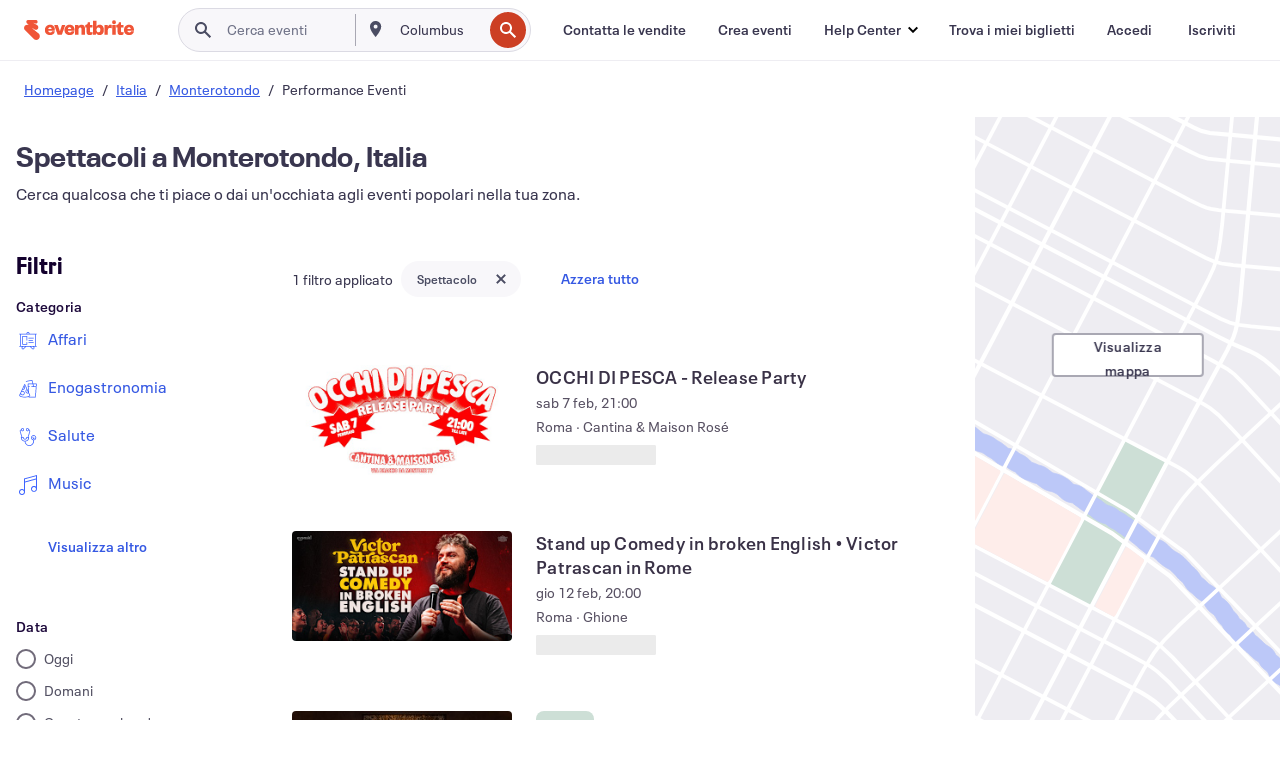

--- FILE ---
content_type: text/html; charset=utf-8
request_url: https://www.eventbrite.it/d/italy--monterotondo/performances/
body_size: 689790
content:







<!DOCTYPE html>
    <html xmlns="http://www.w3.org/1999/xhtml" xmlns:fb="http://ogp.me/ns/fb#" lang="it-it" translate="no">

    <head>
        <title>
    Spettacoli a Monterotondo | Eventbrite
</title>

        <meta charset="utf-8" />
        <meta http-equiv="X-UA-Compatible" content="IE=edge,chrome=1">
        <meta http-equiv="Content-Language" content="it" />

        <link rel="preconnect" href="https://cdn.evbstatic.com" />
        <link rel="dns-prefetch" href="https://cdn.evbstatic.com" />

        <link rel="preconnect" href="https://img.evbuc.com" />
        <link rel="dns-prefetch" href="https://img.evbuc.com" />

        <link rel="preconnect" href="https://cdntranscend.eventbrite.com" />
        <link rel="dns-prefetch" href="https://cdntranscend.eventbrite.com" />
        <link rel="preconnect" href="https://synctranscend.eventbrite.com" />
        <link rel="dns-prefetch" href="https://synctranscend.eventbrite.com" />

        <link rel="preconnect" href="https://cdn.branch.io" />
        <link rel="dns-prefetch" href="https://cdn.branch.io" />

        <link rel="preconnect" href="https://www.googletagmanager.com" />
        <link rel="dns-prefetch" href="https://www.googletagmanager.com" />

        

    <link rel="icon" type="image/png" href="https://cdn.evbstatic.com/s3-build/prod/21517525778-rc2026-01-28_20.04-py27-c8b34a6/django/images/favicons/favicon-32x32.png" sizes="32x32">
    <link rel="icon" type="image/png" href="https://cdn.evbstatic.com/s3-build/prod/21517525778-rc2026-01-28_20.04-py27-c8b34a6/django/images/favicons/favicon-194x194.png" sizes="194x194">
    <link rel="icon" type="image/png" href="https://cdn.evbstatic.com/s3-build/prod/21517525778-rc2026-01-28_20.04-py27-c8b34a6/django/images/favicons/favicon-96x96.png" sizes="96x96">
    <link rel="icon" type="image/png" href="https://cdn.evbstatic.com/s3-build/prod/21517525778-rc2026-01-28_20.04-py27-c8b34a6/django/images/favicons/android-chrome-192x192.png" sizes="192x192">
    <link rel="icon" type="image/png" href="https://cdn.evbstatic.com/s3-build/prod/21517525778-rc2026-01-28_20.04-py27-c8b34a6/django/images/favicons/favicon-16x16.png" sizes="16x16">
    <link rel="shortcut icon" href="https://cdn.evbstatic.com/s3-build/prod/21517525778-rc2026-01-28_20.04-py27-c8b34a6/django/images/favicons/favicon.ico">

<link rel="mask-icon" href="https://cdn.evbstatic.com/s3-build/prod/21517525778-rc2026-01-28_20.04-py27-c8b34a6/django/images/favicons/safari-pinned-tab.svg" color="#f6682f">
<meta name="apple-mobile-web-app-title" content="Eventbrite">
<meta name="application-name" content="Eventbrite">
<meta name="msapplication-TileColor" content="#f6682f">
<meta name="msapplication-TileImage" content="https://cdn.evbstatic.com/s3-build/prod/21517525778-rc2026-01-28_20.04-py27-c8b34a6/django/images/favicons/mstile-144x144.png">
<meta name="theme-color" content="#f6682f">

        <link rel="apple-touch-icon" href="https://cdn.evbstatic.com/s3-build/prod/21517525778-rc2026-01-28_20.04-py27-c8b34a6/django/images/touch_icons/apple-touch-icon-180x180.png">


        
    <link rel="manifest" href="https://cdn.evbstatic.com/s3-build/prod/21517525778-rc2026-01-28_20.04-py27-c8b34a6/django/images/favicons/manifest.webmanifest">


        <meta name="y_key" content="d92e23811007b438">
        <meta name="msvalidate.01" content="A9AB07B7E430E4608E0BC57AFA5004AA" />

        
    
        <meta property="fb:app_id" content="28218816837"/>
    
    <meta property="og:site_name" content="Eventbrite"/>
        <meta property="og:image" content="https://img.evbuc.com/https%3A%2F%2Fcdn.evbuc.com%2Fimages%2F1175544493%2F245526254626%2F1%2Foriginal.20260122-131009?w=512&amp;auto=format%2Ccompress&amp;q=75&amp;sharp=10&amp;rect=0%2C60%2C1920%2C960&amp;s=25e5f1fb86d6fc2d7b6a7d3bc729d7cf"/>
    <meta property="og:title" content="Spettacoli a Monterotondo | Eventbrite" />
        <meta property="og:description" content="Cerchi spettacoli a Monterotondo? Che tu sia del posto, ti sia appena trasferito o sia solo di passaggio, su Eventbrite troverai subito qualcosa che fa per te!" />
    <meta property="og:url" content="https://www.eventbrite.it/d/italy--monterotondo/performances/"/>

        <meta property="og:type" content="website" />
    <!--The default time to live is 7 days, we are bumping to 9 days to test if this reduces crawler traffic,
    documented in ticket EB-85484-->
    <meta property="og:ttl" content="777600">


    
    <meta name="twitter:card" content="summary_large_image" />
    <meta name="twitter:site" content="@eventbrite" />
    <meta name="twitter:title" content="Spettacoli a Monterotondo | Eventbrite" />
        <meta name="twitter:description" content="Cerchi spettacoli a Monterotondo? Che tu sia del posto, ti sia appena trasferito o sia solo di passaggio, su Eventbrite troverai subito qualcosa che fa per te!" />




        


        


        
        

        <link rel="preconnect" href="https://cdn.evbstatic.com/s3-build/fe/build/discover--10.8.4--eds-4.3.143.css" /><link  rel="stylesheet" type="text/css" href="https://cdn.evbstatic.com/s3-build/fe/build/discover--10.8.4--eds-4.3.143.css" />
<link rel="preconnect" href="https://cdn.evbstatic.com/s3-build/fe/dist/fonts/1.0.1/styles/fonts.css" /><link  rel="stylesheet" type="text/css" href="https://cdn.evbstatic.com/s3-build/fe/dist/fonts/1.0.1/styles/fonts.css" />
<link rel="preconnect" href="https://cdn.evbstatic.com/s3-build/fe/dist/fonts-extended/1.0.1/styles/fonts-extended.css" /><link  rel="stylesheet" type="text/css" href="https://cdn.evbstatic.com/s3-build/fe/dist/fonts-extended/1.0.1/styles/fonts-extended.css" />
        <link data-chunk="discover" rel="stylesheet" href="https://cdn.evbstatic.com/s3-build/fe/build/discover.2b1d2d47fd54c9e5f643.css">
<link data-chunk="search" rel="stylesheet" href="https://cdn.evbstatic.com/s3-build/fe/build/4197.566a062242fffe530fb4.css">
<link data-chunk="search" rel="stylesheet" href="https://cdn.evbstatic.com/s3-build/fe/build/8297.58b6d0672d9c37c86d78.css">
<link data-chunk="search" rel="stylesheet" href="https://cdn.evbstatic.com/s3-build/fe/build/6111.594da311d93a4555d7f7.css">
<link data-chunk="search" rel="stylesheet" href="https://cdn.evbstatic.com/s3-build/fe/build/259.229d7142c3e8d8b3a09e.css">
<link data-chunk="search" rel="stylesheet" href="https://cdn.evbstatic.com/s3-build/fe/build/6385.510c3e23bb1b9c6879d3.css">
<link data-chunk="FilterPanelContainer" rel="stylesheet" href="https://cdn.evbstatic.com/s3-build/fe/build/860.0e35c364ab41273e3896.css">
<link data-chunk="DiscoverHorizontalEventCard" rel="stylesheet" href="https://cdn.evbstatic.com/s3-build/fe/build/1683.460edf61f156e507ee50.css">
<link data-chunk="ExpandDedupedEventCTA" rel="stylesheet" href="https://cdn.evbstatic.com/s3-build/fe/build/8624.c0b01c75412a811bab18.css">
<link data-chunk="components-ThingsToDoShelf" rel="stylesheet" href="https://cdn.evbstatic.com/s3-build/fe/build/4093.91622453fbb1ff287340.css">

        






<script>
    /*global document, window */

var checkoutExternalUrls = [
    '/checkout-external',
    '/tickets-external',
    '/signin/checkout',
];

window.EB = window.EB || {};

window.EB.TranscendConsent = (function () {
    return {
        shouldDisableTranscend: function () {
            if(this.isEmbeddableContent()){
                return true;
            }
            try {
                return this.isCheckoutOrIframe();
            } catch (e) {
                return true;
            }
        },
        isEmbeddableContent: function () {
            return this.isEmbeddableStructuredContent();
        },
        isEmbeddableStructuredContent: function () {
            var structuredContenEmbeddableUrls = [
                '/structured_content/widgets',
            ];
            if(structuredContenEmbeddableUrls.find(function(url){
                return window.location.pathname.indexOf(url) !== -1;
            })){
                return true;
            }
            return false;
        },
        isCheckoutOrIframe: function () {
            return (
                checkoutExternalUrls.indexOf(window.location.pathname) >= 0 ||
                this.isInsideIframe()
            );
        },
        isInsideIframe: function () {
            try {
                return window.self !== window.top;
            } catch (e) {
                return true;
            }
        },
        isNonTld: function () {
            try {
                return !['evbdev', 'evbqa', 'eventbrite'].find(
                    (env) => window.parent.location.hostname.indexOf(env) >= 0,
                );
            } catch (e) {
                return true;
            }
        },
        isInsideNonTldIframe: function () {
            return this.isInsideIframe() && this.isNonTld();
        },
    };
})();

</script>

<script type="text/javascript">
    // Define dataLayer and the gtag function.
    window.dataLayer = window.dataLayer || [];
    if (typeof gtag !== 'function') function gtag(){ dataLayer.push(arguments); }
    gtag('set', 'developer_id.dOGRkZj', true);

    // Passing ad click, client ID, and session ID information in URLs
    gtag('set', 'url_passthrough', true);
    
</script>

<!-- Transcend Consent Airgap Code-->
    <script
        data-cfasync="false"
        src="https://cdntranscend.eventbrite.com/cm/f2747157-cf59-4ef1-8703-018defe51764/airgap.js"
        data-sync-endpoint="https://synctranscend.eventbrite.com/consent-manager/f2747157-cf59-4ef1-8703-018defe51764"
        data-ui-z-index="550"
        data-tracker-overrides="[...] GoogleConsentMode:security_storage=Essential"
        data-protect-realms="self"
        data-ui-shadow-root="open"
        data-locale="it-IT"
        data-local-sync="allow-network-observable"
></script>
<!-- END Transcend Consent Airgap Code -->


        

<script>
    const regimes = window.airgap && window.airgap.getRegimes ? window.airgap.getRegimes() : null;
    const defaultRegime = regimes ? regimes.values().next().value : "CPRA";
    console.log("Regime detected is "+ defaultRegime + ", loading transcend via core")
    
    if (!EB.TranscendConsent.shouldDisableTranscend()) {
      try{
        // Add the event listener
        window.airgap.addEventListener(
          'sync',
          () => {
            console.log("Sync done: Show banner")
            window.transcend.ready((transcend) => {
              transcend.autoShowConsentManager();
            })
          },
          { once: true } // we only want this to run on initial sync
        );
      }catch(error) {
        console.error("Failed to sync and load the banner")
      }  
    } else {
            console.log("Do not show banner")
    }
    dataLayer.push({ event: "transcendLoaded" });
</script>

        
    

        <script type="text/javascript">
        //<![CDATA[
        (function() {
            var ga = document.createElement('script'); ga.type = 'text/javascript'; ga.defer = true;
            ga.src = ('https:' == document.location.protocol ? 'https://ssl' : 'http://www') + '.google-analytics.com/ga.js';
            var s = document.getElementsByTagName('script')[0]; s.parentNode.insertBefore(ga, s);
        })();

        var _gaq = _gaq || [];
        //]]>
        </script>
        <script>
            (function(i,s,o,g,r,a,m){i['GoogleAnalyticsObject']=r;i[r]=i[r]||function(){
                (i[r].q=i[r].q||[]).push(arguments)},i[r].l=1*new Date();a=s.createElement(o),
                m=s.getElementsByTagName(o)[0];a.async=1;a.src=g;m.parentNode.insertBefore(a,m)
            })(window,document,'script','//www.google-analytics.com/analytics.js','ga');

            ga('create', 'UA-141520-1', {'allowLinker': true, 'cookieFlags': 'SameSite=None; Secure' }, 'auto');



            ga('set', 'forceSSL', true);
        </script>


        
    
        <!-- Google Tag Manager - Eventbrite - Main container-->
            <script type="text/javascript">
                window.dataLayer = window.dataLayer || [];
                dataLayer.push({
                    'dfaPartnerID': 'dfa_partner_id_not_set',
                    'publicUserID': ''
                });
                
        (function(w,d,s,l,i){w[l]=w[l]||[];w[l].push({'gtm.start':
        new Date().getTime(),event:'gtm.js'});var f=d.getElementsByTagName(s)[0],
        j=d.createElement(s),dl=l!='dataLayer'?'&l='+l:'';j.async=true;j.src=
        'https://www.googletagmanager.com/gtm.js?id='+i+dl;f.parentNode.insertBefore(j,f);
        })(window,document,'script','dataLayer','GTM-5P8FXJ');
        
            </script>
        <!-- End Google Tag Manager -->


        
    


        <link rel="next" href="?page=2">


        

<script type="text/javascript">

    var customActions = {
        SaveClicked: 'save_event',
    };
    var branchMedatata = { metadata : {} };
    //Adding user authenticated metatag

    (function(b,r,a,n,c,h,_,s,d,k){if(!b[n]||!b[n]._q){for(;s<_.length;)c(h,_[s++]);d=r.createElement(a);d.defer=1;d.src="https://cdn.branch.io/branch-latest.min.js";k=r.getElementsByTagName(a)[0];k.parentNode.insertBefore(d,k);b[n]=h}})(window,document,"script","branch",function(b,r){b[r]=function(){b._q.push([r,arguments])}},{_q:[],_v:1},"addListener applyCode autoAppIndex banner closeBanner closeJourney creditHistory credits data deepview deepviewCta first getCode init link logout redeem referrals removeListener sendSMS setBranchViewData setIdentity track validateCode trackCommerceEvent logEvent disableTracking".split(" "), 0);
        branch.init('key_live_epYrpbv3NngOvWj47OM81jmgCFkeYUlx' , branchMedatata, function(err, data) {branch.addListener(branchListener);});
        
    function branchListener(eventName, data) {

        var eventsToTrack = [
            'didShowJourney',
            'didClickJourneyCTA',
            'didClickJourneyClose',
        ]; // List of events to track

        if (eventName && data && data.journey_link_data && eventsToTrack.includes(eventName)){
            var journeyName = data.journey_link_data.journey_name + ' - ' + data.journey_link_data.view_name +' - ' + data.journey_link_data.journey_id;
            trackEventBranchIO(eventName, journeyName);    
        }
    }

    function trackEventBranchIO(eventName, journeyName){

        if(window && window.dataLayer){
            window.dataLayer.push({ 
            eventName, eventData: { journeyName }, 
            // Required:
            event: "track", 
            sendToHeap: true 
            });
        
        };
    }

    function addBranchIOMetatags(
        name,
        content,
        extraData = null,
    ){
        
        var metadata = {
            [name]: content,
            custom_action: customActions[name] ? customActions[name] : name,
        };

        //Keep userAuthenticated metadata

        //Adding metadata
        addMetadata(metadata);

        //Add extra data
        extraData && addMetadata(extraData);

        branch.track('pageview');        
    }   
    
   function addMetadata(branchData){
        if (document) {
            Object.entries(branchData).forEach(([key, value]) => {
                const meta = document.createElement('meta');
                meta.content = value;
                meta.name = 'branch:deeplink:' + key;
                document.head.appendChild(meta);
            });
        }
    }
</script>


        
            
    





<meta name="robots" content="noindex, follow, " />

    
    <meta name="description" content="Cerchi spettacoli a Monterotondo? Che tu sia del posto, ti sia appena trasferito o sia solo di passaggio, su Eventbrite troverai subito qualcosa che fa per te!" />
        <meta name="viewport" content="initial-scale=1, width=device-width">

        

        
                
        
    </head>

    

    <body class="">
        
    
        <noscript>
            <iframe src="https://www.googletagmanager.com/ns.html?id=GTM-5P8FXJ"
            height="0" width="0" style="display:none;visibility:hidden"></iframe>
        </noscript>


        
    <div class="eds-g-grid eds-l-mar-top-2 eds-l-mar-bot-2 eds-hide" id="unsupported-browser-alert">
    <div class="eds-g-cell eds-g-cell-1-1">
        <div class="eds-notification-bar eds-notification-bar--warning">
            <span>
                La tua versione di Internet Explorer non è più supportata. </a>Aggiorna il tuo browser</a>.
            </span>
        </div>
    </div>
</div>
<script type='text/javascript'>
	function isItIE() {
	  user_agent = navigator.userAgent;
	  var is_it_ie = user_agent.indexOf("MSIE ") > -1 || user_agent.indexOf("Trident/") > -1;
	  return is_it_ie;
	}
	if (isItIE()){
        var alert = document.getElementById('unsupported-browser-alert');
        var newClasses = alert.className.split('eds-hide').join('');
        alert.className = newClasses;
	}
</script>


        
            <div id="root"><div class="eds-structure eds-structure--min-height" data-spec="eds-structure"><div class="eds-structure__header"><header class="GlobalNav-module__main___jfEt2 GlobalNav-module__withSearchDropdown___GARO5"><nav aria-label="Navigazione principale" data-testid="global-nav" class="GlobalNav-module__navContainer___3so1o"><div class="GlobalNav-module__navWrapper___1bK0r"><div class="GlobalNav-module__mobileNavTopSection___3piCz"><div class="GlobalNav-module__logo___1m77E" tabindex="-1"><a href="https://www.eventbrite.it/" aria-label="Home" style="background-color:transparent" class="Logo-module__desktop___34U8a" tabindex="0" data-heap-id="seo-global-nav-logo-desktop-click"><i class="eds-vector-image eds-brand--small eds-vector-image--ui-orange eds-vector-image--block eds-vector-image-size--reset" title="Eventbrite" data-spec="icon" data-testid="icon" style="height:auto;width:110px"><svg id="logo-wordmark-brand_svg__Layer_1" x="0" y="0" viewBox="0 0 2300 400.8" xml:space="preserve"><style>
        .logo-wordmark-brand_svg__st3{fill:#221d19}
    </style><g><g><path class="logo-wordmark-brand_svg__st3" d="M794 99.5l-43.2 123H749l-43.1-123h-75.6l73.8 198h85.8l73.8-198zM1204.1 94.1c-29.8 0-53.4 13.3-64 35.1V99.5h-72v198.1h72v-97.3c0-29.8 9.8-49.3 34.2-49.3 21.8 0 29.4 14.2 29.4 41.3v105.2h72V173.2c0-41.3-17.4-79.1-71.6-79.1zM1753.1 134.6V99.5h-72v198.1h72V207c0-33.3 16.5-47.7 43.1-47.7 13.8 0 28.9 2.7 38.7 8.5v-68c-4.9-4-15.6-7.6-27.6-7.6-26.2 0-47.1 20.2-54.2 42.4zM1846.9 99.5h72v198.1h-72z"></path><circle class="logo-wordmark-brand_svg__st3" cx="1882.9" cy="44.9" r="40.7"></circle><path class="logo-wordmark-brand_svg__st3" d="M2028.9 221.5v-72.4h51.6V99.4h-51.6V44.8h-43.2c0 30.2-24.5 54.6-54.7 54.6v49.7h26.7v93.2c0 46.7 31.5 60.4 64.9 60.4 27.1 0 44.4-6.7 59.6-17.8v-46.6c-12 4.9-21.8 6.7-30.6 6.7-14.7.1-22.7-6.6-22.7-23.5zM1402 245.1s-.1 0 0 0h-.2c-14.6 0-22.5-6.7-22.5-23.5v-72.4h51.6V99.4h-51.6V44.8h-43.2c0 30.2-24.5 54.6-54.7 54.6h-.1v49.7h26.7v93.2c0 46.7 31.5 60.4 64.9 60.4 27.1 0 44.4-6.7 59.6-17.8v-46.6c-11.9 4.9-21.7 6.8-30.5 6.8zM1402 245.1h-.1.1c-.1 0 0 0 0 0zM543.9 94.2c-61.7 0-107.9 44.9-107.9 107.5 0 63.1 45.3 101.3 108.8 101.3 57.7 0 92.2-30.1 100.4-76h-59.1c-6.7 15.5-19.1 22.2-38.6 22.2-21.8 0-39.5-11.5-41.3-36h139v-20c-.1-53.7-35.2-99-101.3-99zM507 178.6c2.7-18.7 12.9-32.9 36-32.9 21.3 0 32.9 15.1 33.8 32.9H507zM954.1 94.2c-61.7 0-107.9 44.9-107.9 107.5 0 63.1 45.3 101.3 108.8 101.3 57.7 0 92.2-30.1 100.4-76h-59.1c-6.7 15.5-19.1 22.2-38.6 22.2-21.8 0-39.5-11.5-41.3-36h139v-20c0-53.7-35.1-99-101.3-99zm-36.9 84.4c2.7-18.7 12.9-32.9 36-32.9 21.3 0 32.9 15.1 33.8 32.9h-69.8zM2300 193.2c0-53.7-35.1-99-101.3-99-61.7 0-107.9 44.9-107.9 107.5 0 63.1 45.3 101.3 108.8 101.3 57.7 0 92.2-30.1 100.4-76h-59.1c-6.7 15.5-19.1 22.2-38.6 22.2-21.8 0-39.5-11.5-41.3-36h139v-20zm-138.1-14.6c2.7-18.7 12.9-32.9 36-32.9 21.3 0 32.9 15.1 33.8 32.9h-69.8zM1582 93.8c-33.3 0-55.6 16-65.4 39.6v-116h-72v280.1h55.6l12.4-34.2c11.1 24 36 39.6 68 39.6 59.6 0 89.4-45.8 89.4-104.5 0-58.4-29.8-104.6-88-104.6zm-25.3 153.4c-24.5 0-40-18.7-40-47.6V197c0-28.5 15.6-47.1 40-47.1 28 0 40.9 20 40.9 48.5 0 28.8-12.9 48.8-40.9 48.8z"></path></g><path class="logo-wordmark-brand_svg__st3" d="M302.8 269L170.1 165.6c-2.2-1.7.1-5.1 2.5-3.7l51.8 29c23.5 13.2 53.2 5.5 67.4-17.3 15-24.1 7.1-55.8-17.5-70l-76-43.9c-2.4-1.4-.6-5.1 2-4l34.9 14c.1 0 .9.3 1.2.4 3.7 1.3 7.7 2 11.8 2 18.9 0 34.5-15 35.8-32.8C285.7 16.1 268.1 0 247 0H85.6C64.9 0 47.4 16.9 47.7 37.6c.1 11 5.1 20.8 12.8 27.5 5.8 5.1 25.4 20.7 34.7 28.2 1.7 1.3.7 4-1.4 4H61.5C27.5 97.5 0 125.1 0 159.1c0 17.2 7 32.7 18.4 44l187.1 177.8c13.2 12.3 31 19.9 50.5 19.9 41 0 74.2-33.2 74.2-74.2-.1-23.2-10.7-44-27.4-57.6z"></path></g></svg><span class="eds-is-hidden-accessible">Eventbrite</span></i></a><a href="https://www.eventbrite.it/" aria-label="Home" style="background-color:transparent" class="Logo-module__mobile___2HSZd" tabindex="0" data-heap-id="seo-global-nav-logo-mobile-click"><i class="eds-vector-image eds-brand--small eds-vector-image--ui-orange eds-vector-image--block eds-vector-image-size--reset" title="Eventbrite" data-spec="icon" data-testid="icon" style="height:24px;width:24px"><svg id="logo-e-brand_svg__Layer_1" x="0" y="0" viewBox="0 0 1000 1213.9" xml:space="preserve"><style></style><g><path d="M917 814.9L515.3 501.7c-6.7-5.1.2-15.4 7.5-11.3l156.9 87.9c71.1 39.9 161 16.8 204.1-52.4 45.4-73 21.4-169.1-53.2-212.2L600.4 180.6c-7.3-4.3-1.9-15.3 6-12.2l105.8 42.3c.2.1 2.7 1 3.7 1.3 11.2 3.9 23.3 6.1 35.9 6.1 57.4 0 104.5-45.4 108.6-99.4C865.5 48.9 812 0 748.2 0h-489c-62.8 0-115.5 51.3-114.7 113.9.4 33.3 15.3 63 38.7 83.4 17.6 15.3 76.9 62.8 105.1 85.3 5 4 2.2 12.1-4.3 12.1h-97.9C83.2 295.3 0 378.9 0 482c0 52.1 21.3 99.2 55.6 133.1l566.6 538.5c40.1 37.4 93.9 60.3 153.1 60.3 124.1 0 224.7-100.6 224.7-224.7 0-70.3-32.4-133.1-83-174.3z" fill="#221d19"></path></g></svg><span class="eds-is-hidden-accessible">Eventbrite</span></i></a></div><div class="GlobalNav-module__mobileNavLinks___3XK3A"><ul class="GlobalNav-module__mobileNavLinkContainer___2IozU"><li class="GlobalNav-module__mobileNavListLink___3VHlx"><a class="NavLink-module__main___3_J-1 GlobalNav-module__mobileLogin___3ohFw" href="https://www.eventbrite.it/signin/signup/?referrer=%2Fmytickets" data-testid="navLink" aria-label="Trova i miei biglietti" data-heap-id="seo-global-nav-link-find-my-tickets-click"><span aria-label="Trova i miei biglietti">Trova i miei biglietti</span></a></li><li class="GlobalNav-module__mobileNavListLink___3VHlx"><a class="NavLink-module__main___3_J-1 GlobalNav-module__mobileLogin___3ohFw" href="https://www.eventbrite.it/signin/?referrer=%2Fd%2Fitaly--monterotondo%2Fperformances%2F" data-testid="navLink" aria-label="Accedi" data-heap-id="seo-global-nav-link-login-click" rel="nofollow"><span aria-label="Accedi">Accedi</span></a></li><li class="GlobalNav-module__mobileNavListLink___3VHlx"><a class="NavLink-module__main___3_J-1 GlobalNav-module__mobileSignup___1625C" href="https://www.eventbrite.it/signin/signup/?referrer=%2Fd%2Fitaly--monterotondo%2Fperformances%2F" data-testid="navLink" aria-label="Iscriviti" data-heap-id="seo-global-nav-link-signup-click" rel="nofollow"><span aria-label="Iscriviti">Iscriviti</span></a></li><li data-heap-id="seo-global-nav-dropdown-mobile-click" class="MobileDropdown-module__mobileDropdown___1-DuJ" tabindex="0"><i class="Icon_root__1kdkz Icon_icon-small__1kdkz" aria-hidden="true"><svg xmlns="http://www.w3.org/2000/svg" width="24" height="24" fill="#3A3247" viewBox="0 0 24 24"><path d="M20 5H4v2h16zM4 11h16v2H4zm0 6h16v2H4z" clip-rule="evenodd"></path></svg></i><i class="Icon_root__1kdkz Icon_icon-small__1kdkz" aria-hidden="true"><svg xmlns="http://www.w3.org/2000/svg" width="24" height="24" fill="#3A3247" viewBox="0 0 24 24"><path d="m13.4 12 3.5-3.5-1.4-1.4-3.5 3.5-3.5-3.5-1.4 1.4 3.5 3.5-3.5 3.5 1.4 1.4 3.5-3.5 3.5 3.5 1.4-1.4z"></path></svg></i><ul class="Dropdown-module__dropdown___3wMWo" aria-label="sottomenu" data-testid="global-nav-dropdown"><li data-testid="link-container__level1" class="Dropdown-module__navLinkContainer___IFjfQ"><a class="NavLink-module__main___3_J-1 nav-link__dropdown nav-link__dropdpown__level1" href="https://www.eventbrite.it/d/local/events/" data-testid="navLink" aria-label="Trova eventi" data-heap-id="seo-global-nav-link-find-events-click"><span data-testid="navLink-icon" class=""><i class="Icon_root__1kdkz Icon_icon-small__1kdkz" aria-hidden="true"><i class="Icon_root__1kdkz Icon_icon-small__1kdkz" aria-hidden="true"><svg xmlns="http://www.w3.org/2000/svg" width="24" height="24" fill="#3A3247" viewBox="0 0 24 24"><path d="M10 13h4v-2h-4zm6 5h-.413c-.603-1.437-1.833-2.424-3.587-2.424S9.016 16.563 8.413 18H8V6h.413C9.016 7.437 10.246 8.424 12 8.424S14.984 7.437 15.587 6H16zM14 4s0 2.424-2 2.424S10 4 10 4H6v16h4s0-2.424 2-2.424S14 20 14 20h4V4z" clip-rule="evenodd"></path></svg></i></i></span><span aria-label="Trova eventi">Trova eventi</span></a></li><li class="NestedDropdownItem-module__nestedDropdownTrigger___3e99X" tabindex="-1"><span data-heap-id="seo-global-nav-dropdown-create-events-click" class="NestedDropdownItem-module__titleContainer___28qcS" tabindex="0"><span class="NestedDropdownItem-module__iconContainer___1eN6Z"><i class="eds-vector-image eds-icon--small" data-spec="icon" data-testid="icon" aria-hidden="true"><i class="Icon_root__1kdkz Icon_icon-small__1kdkz" aria-hidden="true"><svg xmlns="http://www.w3.org/2000/svg" width="24" height="24" fill="#3A3247" viewBox="0 0 24 24"><path d="M17 6.5v-2h-2v2H9v-2H7v2H5v13h14v-13zm0 11H7v-7h10v8z" clip-rule="evenodd"></path></svg></i></i></span><span>Crea eventi</span><span class="NestedDropdownItem-module__arrowIcons___2NwH6"><i class="eds-vector-image eds-icon--small" data-spec="icon" data-testid="icon" aria-hidden="true"><svg id="chevron-up-chunky_svg__eds-icon--chevron-up-chunky_svg" x="0" y="0" viewBox="0 0 24 24" xml:space="preserve"><path id="chevron-up-chunky_svg__eds-icon--chevron-up-chunky_base" fill-rule="evenodd" clip-rule="evenodd" d="M17 13.8l-5-5-5 5 1.4 1.4 3.6-3.6 3.6 3.6z"></path></svg></i><i class="eds-vector-image eds-icon--small" data-spec="icon" data-testid="icon" aria-hidden="true"><svg id="chevron-down-chunky_svg__eds-icon--chevron-down-chunky_svg" x="0" y="0" viewBox="0 0 24 24" xml:space="preserve"><path id="chevron-down-chunky_svg__eds-icon--chevron-down-chunky_base" fill-rule="evenodd" clip-rule="evenodd" d="M7 10.2l5 5 5-5-1.4-1.4-3.6 3.6-3.6-3.6z"></path></svg></i></span></span><ul class="NestedDropdownItem-module__submenu___3TV4u" aria-label="sottomenu"><li data-heap-id="seo-global-nav-dropdown-solutions-click" tabindex="0" class="SecondaryDropdown-module__secondaryDropdownTrigger___2tgnG" data-globalnav-text="Solutions"><span class="SecondaryDropdown-module__titleContainer___2j-cS"><span>Soluzioni</span><span class="SecondaryDropdown-module__iconContainer___14tna"><i class="eds-vector-image eds-icon--small" data-spec="icon" data-testid="icon" aria-hidden="true"><svg id="chevron-right-chunky_svg__eds-icon--chevron-right-chunky_svg" x="0" y="0" viewBox="0 0 24 24" xml:space="preserve"><path id="chevron-right-chunky_svg__eds-icon--chevron-right-chunky_base" fill-rule="evenodd" clip-rule="evenodd" d="M10.2 17l5-5-5-5-1.4 1.4 3.6 3.6-3.6 3.6z"></path></svg></i></span></span><ul class="SecondaryDropdown-module__secondaryDropdown___3kH0U"><button tabindex="0"><svg id="chevron-left-chunky_svg__eds-icon--chevron-left-chunky_svg" x="0" y="0" viewBox="0 0 24 24" xml:space="preserve"><path id="chevron-left-chunky_svg__eds-icon--chevron-left-chunky_base" fill-rule="evenodd" clip-rule="evenodd" d="M13.8 7l-5 5 5 5 1.4-1.4-3.6-3.6 3.6-3.6z"></path></svg>Soluzioni</button><li class="SecondaryDropdown-module__navLinkContainer___1UKfq"><a class="NavLink-module__main___3_J-1 nav-link__dropdown" href="https://www.eventbrite.it/organizer/features/sell-tickets/" data-testid="navLink" aria-label="Biglietteria per eventi" data-heap-id="seo-global-nav-link-event-ticketing-click"><span aria-label="Biglietteria per eventi">Biglietteria per eventi</span></a></li><li class="SecondaryDropdown-module__navLinkContainer___1UKfq"><a class="NavLink-module__main___3_J-1 nav-link__dropdown" href="https://www.eventbrite.it/organizer/features/event-marketing-platform/" data-testid="navLink" aria-label="Piattaforma di marketing per gli eventi" data-heap-id="seo-global-nav-link-marketing-suite-click"><span aria-label="Piattaforma di marketing per gli eventi">Piattaforma di marketing per gli eventi</span></a></li><li class="SecondaryDropdown-module__navLinkContainer___1UKfq"><a class="NavLink-module__main___3_J-1 nav-link__dropdown" href="https://www.eventbrite.it/l/eventbrite-ads/" data-testid="navLink" aria-label="Annunci sponsorizzati Eventbrite" data-heap-id="seo-global-nav-link-eventbrite-ads-click"><span aria-label="Annunci sponsorizzati Eventbrite">Annunci sponsorizzati Eventbrite</span></a></li><li class="SecondaryDropdown-module__navLinkContainer___1UKfq"><a class="NavLink-module__main___3_J-1 nav-link__dropdown" href="https://www.eventbrite.it/l/event-payment/" data-testid="navLink" aria-label="Pagamenti" data-heap-id="seo-global-nav-link-payments-click"><span aria-label="Pagamenti">Pagamenti</span></a></li></ul></li><li data-heap-id="seo-global-nav-dropdown-industry-click" tabindex="0" class="SecondaryDropdown-module__secondaryDropdownTrigger___2tgnG" data-globalnav-text="Industry"><span class="SecondaryDropdown-module__titleContainer___2j-cS"><span>Industria</span><span class="SecondaryDropdown-module__iconContainer___14tna"><i class="eds-vector-image eds-icon--small" data-spec="icon" data-testid="icon" aria-hidden="true"><svg id="chevron-right-chunky_svg__eds-icon--chevron-right-chunky_svg" x="0" y="0" viewBox="0 0 24 24" xml:space="preserve"><path id="chevron-right-chunky_svg__eds-icon--chevron-right-chunky_base" fill-rule="evenodd" clip-rule="evenodd" d="M10.2 17l5-5-5-5-1.4 1.4 3.6 3.6-3.6 3.6z"></path></svg></i></span></span><ul class="SecondaryDropdown-module__secondaryDropdown___3kH0U"><button tabindex="0"><svg id="chevron-left-chunky_svg__eds-icon--chevron-left-chunky_svg" x="0" y="0" viewBox="0 0 24 24" xml:space="preserve"><path id="chevron-left-chunky_svg__eds-icon--chevron-left-chunky_base" fill-rule="evenodd" clip-rule="evenodd" d="M13.8 7l-5 5 5 5 1.4-1.4-3.6-3.6 3.6-3.6z"></path></svg>Industria</button><li class="SecondaryDropdown-module__navLinkContainer___1UKfq"><a class="NavLink-module__main___3_J-1 nav-link__dropdown" href="https://www.eventbrite.it/l/music/" data-testid="navLink" aria-label="Music" data-heap-id="seo-global-nav-link-music-click"><span aria-label="Music">Music</span></a></li><li class="SecondaryDropdown-module__navLinkContainer___1UKfq"><a class="NavLink-module__main___3_J-1 nav-link__dropdown" href="https://www.eventbrite.it/organizer/event-industry/food-drink-event-ticketing/" data-testid="navLink" aria-label="Cibi e bevande" data-heap-id="seo-global-nav-link-food-&amp;-beverage-click"><span aria-label="Cibi e bevande">Cibi e bevande</span></a></li><li class="SecondaryDropdown-module__navLinkContainer___1UKfq"><a class="NavLink-module__main___3_J-1 nav-link__dropdown" href="https://www.eventbrite.it/organizer/event-industry/performing-arts/" data-testid="navLink" aria-label="Arti sceniche" data-heap-id="seo-global-nav-link-performing-arts-click"><span aria-label="Arti sceniche">Arti sceniche</span></a></li><li class="SecondaryDropdown-module__navLinkContainer___1UKfq"><a class="NavLink-module__main___3_J-1 nav-link__dropdown" href="https://www.eventbrite.it/l/npo/" data-testid="navLink" aria-label="Beneficenza e buone cause" data-heap-id="seo-global-nav-link-charity-&amp;-causes-click"><span aria-label="Beneficenza e buone cause">Beneficenza e buone cause</span></a></li><li class="SecondaryDropdown-module__navLinkContainer___1UKfq"><a class="NavLink-module__main___3_J-1 nav-link__dropdown" href="https://www.eventbrite.it/organizer/event-format/host-retail-events/" data-testid="navLink" aria-label="Retail" data-heap-id="seo-global-nav-link-retail-click"><span aria-label="Retail">Retail</span></a></li></ul></li><li data-heap-id="seo-global-nav-dropdown-event-types-click" tabindex="0" class="SecondaryDropdown-module__secondaryDropdownTrigger___2tgnG" data-globalnav-text="Event Types"><span class="SecondaryDropdown-module__titleContainer___2j-cS"><span>Tipi di eventi</span><span class="SecondaryDropdown-module__iconContainer___14tna"><i class="eds-vector-image eds-icon--small" data-spec="icon" data-testid="icon" aria-hidden="true"><svg id="chevron-right-chunky_svg__eds-icon--chevron-right-chunky_svg" x="0" y="0" viewBox="0 0 24 24" xml:space="preserve"><path id="chevron-right-chunky_svg__eds-icon--chevron-right-chunky_base" fill-rule="evenodd" clip-rule="evenodd" d="M10.2 17l5-5-5-5-1.4 1.4 3.6 3.6-3.6 3.6z"></path></svg></i></span></span><ul class="SecondaryDropdown-module__secondaryDropdown___3kH0U"><button tabindex="0"><svg id="chevron-left-chunky_svg__eds-icon--chevron-left-chunky_svg" x="0" y="0" viewBox="0 0 24 24" xml:space="preserve"><path id="chevron-left-chunky_svg__eds-icon--chevron-left-chunky_base" fill-rule="evenodd" clip-rule="evenodd" d="M13.8 7l-5 5 5 5 1.4-1.4-3.6-3.6 3.6-3.6z"></path></svg>Tipi di eventi</button><li class="SecondaryDropdown-module__navLinkContainer___1UKfq"><a class="NavLink-module__main___3_J-1 nav-link__dropdown" href="https://www.eventbrite.it/organizer/event-type/music-venues/" data-testid="navLink" aria-label="Concerti" data-heap-id="seo-global-nav-link-concerts-click"><span aria-label="Concerti">Concerti</span></a></li><li class="SecondaryDropdown-module__navLinkContainer___1UKfq"><a class="NavLink-module__main___3_J-1 nav-link__dropdown" href="https://www.eventbrite.it/organizer/event-type/create-a-workshop/" data-testid="navLink" aria-label="Corsi e laboratori" data-heap-id="seo-global-nav-link-classes-&amp;-workshops-click"><span aria-label="Corsi e laboratori">Corsi e laboratori</span></a></li><li class="SecondaryDropdown-module__navLinkContainer___1UKfq"><a class="NavLink-module__main___3_J-1 nav-link__dropdown" href="https://www.eventbrite.it/organizer/event-type/festival-solutions/" data-testid="navLink" aria-label="Festival e sagre" data-heap-id="seo-global-nav-link-festivals-&amp;-fairs-click"><span aria-label="Festival e sagre">Festival e sagre</span></a></li><li class="SecondaryDropdown-module__navLinkContainer___1UKfq"><a class="NavLink-module__main___3_J-1 nav-link__dropdown" href="https://www.eventbrite.it/l/conferences/" data-testid="navLink" aria-label="Convegni" data-heap-id="seo-global-nav-link-conferences-click"><span aria-label="Convegni">Convegni</span></a></li><li class="SecondaryDropdown-module__navLinkContainer___1UKfq"><a class="NavLink-module__main___3_J-1 nav-link__dropdown" href="https://www.eventbrite.it/organizer/event-type/eventbrite-for-business/" data-testid="navLink" aria-label="Eventi aziendali" data-heap-id="seo-global-nav-link-corporate-events-click"><span aria-label="Eventi aziendali">Eventi aziendali</span></a></li><li class="SecondaryDropdown-module__navLinkContainer___1UKfq"><a class="NavLink-module__main___3_J-1 nav-link__dropdown" href="https://www.eventbrite.it/organizer/event-type/virtual-events-platform/" data-testid="navLink" aria-label="Eventi online" data-heap-id="seo-global-nav-link-online-events-click"><span aria-label="Eventi online">Eventi online</span></a></li></ul></li><li data-heap-id="seo-global-nav-dropdown-blog-click" tabindex="0" class="SecondaryDropdown-module__secondaryDropdownTrigger___2tgnG" data-globalnav-text="Blog"><span class="SecondaryDropdown-module__titleContainer___2j-cS"><span>Blog</span><span class="SecondaryDropdown-module__iconContainer___14tna"><i class="eds-vector-image eds-icon--small" data-spec="icon" data-testid="icon" aria-hidden="true"><svg id="chevron-right-chunky_svg__eds-icon--chevron-right-chunky_svg" x="0" y="0" viewBox="0 0 24 24" xml:space="preserve"><path id="chevron-right-chunky_svg__eds-icon--chevron-right-chunky_base" fill-rule="evenodd" clip-rule="evenodd" d="M10.2 17l5-5-5-5-1.4 1.4 3.6 3.6-3.6 3.6z"></path></svg></i></span></span><ul class="SecondaryDropdown-module__secondaryDropdown___3kH0U"><button tabindex="0"><svg id="chevron-left-chunky_svg__eds-icon--chevron-left-chunky_svg" x="0" y="0" viewBox="0 0 24 24" xml:space="preserve"><path id="chevron-left-chunky_svg__eds-icon--chevron-left-chunky_base" fill-rule="evenodd" clip-rule="evenodd" d="M13.8 7l-5 5 5 5 1.4-1.4-3.6-3.6 3.6-3.6z"></path></svg>Blog</button><li class="SecondaryDropdown-module__navLinkContainer___1UKfq"><a class="NavLink-module__main___3_J-1 nav-link__dropdown" href="https://www.eventbrite.it/blog/category/tips-and-guides/" data-testid="navLink" aria-label="Suggerimenti e guide" data-heap-id="seo-global-nav-link-tips-&amp;-guides-click"><span aria-label="Suggerimenti e guide">Suggerimenti e guide</span></a></li><li class="SecondaryDropdown-module__navLinkContainer___1UKfq"><a class="NavLink-module__main___3_J-1 nav-link__dropdown" href="https://www.eventbrite.it/blog/category/news-and-trends/" data-testid="navLink" aria-label="Novità e tendenze" data-heap-id="seo-global-nav-link-news-&amp;-trends-click"><span aria-label="Novità e tendenze">Novità e tendenze</span></a></li><li class="SecondaryDropdown-module__navLinkContainer___1UKfq"><a class="NavLink-module__main___3_J-1 nav-link__dropdown" href="https://www.eventbrite.it/blog/category/community/" data-testid="navLink" aria-label="Comunità" data-heap-id="seo-global-nav-link-community-click"><span aria-label="Comunità">Comunità</span></a></li><li class="SecondaryDropdown-module__navLinkContainer___1UKfq"><a class="NavLink-module__main___3_J-1 nav-link__dropdown" href="https://www.eventbrite.it/blog/category/tools-and-features/" data-testid="navLink" aria-label="Strumenti e funzionalità" data-heap-id="seo-global-nav-link-tools-&amp;-features-click"><span aria-label="Strumenti e funzionalità">Strumenti e funzionalità</span></a></li></ul></li></ul></li><li data-testid="link-container__level1" class="Dropdown-module__navLinkContainer___IFjfQ"><a class="NavLink-module__main___3_J-1 nav-link__dropdown nav-link__dropdpown__level1" href="https://www.eventbrite.it/organizer/overview/" data-testid="navLink" aria-label="Crea eventi" data-heap-id="seo-global-nav-link-create-events-click"><span aria-label="Crea eventi">Crea eventi</span></a></li><li data-testid="link-container__level1" class="Dropdown-module__navLinkContainer___IFjfQ"><a class="NavLink-module__main___3_J-1 nav-link__dropdown nav-link__dropdpown__level1" href="https://www.eventbrite.it/organizer/contact-sales/" data-testid="navLink" aria-label="Contatta le vendite" data-heap-id="seo-global-nav-link-contact-sales-click"><span aria-label="Contatta le vendite">Contatta le vendite</span></a></li><li data-testid="link-container__level1" class="Dropdown-module__navLinkContainer___IFjfQ"><a class="NavLink-module__main___3_J-1 nav-link__dropdown nav-link__dropdpown__level1" href="https://www.eventbrite.it/signin/signup/?referrer=/manage/events/create/" data-testid="navLink" aria-label="Inizia" data-heap-id="seo-global-nav-link-get-started-click"><span style="color:#3659E3" aria-label="Inizia">Inizia</span></a></li><li class="NestedDropdownItem-module__nestedDropdownTrigger___3e99X" tabindex="-1"><span data-heap-id="seo-global-nav-dropdown-help-center-click" class="NestedDropdownItem-module__titleContainer___28qcS" tabindex="0"><span class="NestedDropdownItem-module__iconContainer___1eN6Z"><i class="eds-vector-image eds-icon--small" data-spec="icon" data-testid="icon" aria-hidden="true"><i class="Icon_root__1kdkz Icon_icon-small__1kdkz" aria-hidden="true"><svg xmlns="http://www.w3.org/2000/svg" width="24" height="24" fill="#3A3247" viewBox="0 0 24 24"><path d="M18 12c0-3.308-2.692-6-6-6s-6 2.692-6 6 2.692 6 6 6 6-2.692 6-6m2 0a8 8 0 1 1-16 0 8 8 0 0 1 16 0m-7.152 1.9a74 74 0 0 0 1.298-2.205q.408-.735.556-1.161.148-.428.148-.834 0-.68-.303-1.174-.302-.495-.902-.76-.6-.266-1.464-.266-1.446 0-2.088.661-.643.66-.643 1.91h1.384q0-.47.099-.78a.88.88 0 0 1 .383-.487q.285-.18.803-.18.667 0 .952.297t.284.828q0 .333-.148.735-.149.402-.575 1.156a95 95 0 0 1-1.34 2.26zm-.815 2.72a.92.92 0 0 0 .66-.254.86.86 0 0 0 .267-.648.9.9 0 0 0-.266-.668.9.9 0 0 0-.661-.259q-.42 0-.674.26a.92.92 0 0 0-.253.667q0 .395.253.648.255.255.674.254" clip-rule="evenodd"></path></svg></i></i></span><span>Help Center</span><span class="NestedDropdownItem-module__arrowIcons___2NwH6"><i class="eds-vector-image eds-icon--small" data-spec="icon" data-testid="icon" aria-hidden="true"><svg id="chevron-up-chunky_svg__eds-icon--chevron-up-chunky_svg" x="0" y="0" viewBox="0 0 24 24" xml:space="preserve"><path id="chevron-up-chunky_svg__eds-icon--chevron-up-chunky_base" fill-rule="evenodd" clip-rule="evenodd" d="M17 13.8l-5-5-5 5 1.4 1.4 3.6-3.6 3.6 3.6z"></path></svg></i><i class="eds-vector-image eds-icon--small" data-spec="icon" data-testid="icon" aria-hidden="true"><svg id="chevron-down-chunky_svg__eds-icon--chevron-down-chunky_svg" x="0" y="0" viewBox="0 0 24 24" xml:space="preserve"><path id="chevron-down-chunky_svg__eds-icon--chevron-down-chunky_base" fill-rule="evenodd" clip-rule="evenodd" d="M7 10.2l5 5 5-5-1.4-1.4-3.6 3.6-3.6-3.6z"></path></svg></i></span></span><ul class="NestedDropdownItem-module__submenu___3TV4u" aria-label="sottomenu"><li class="NestedDropdownItem-module__navLinkContainer___2xtE8"><a class="NavLink-module__main___3_J-1 nav-link__dropdown" href="https://www.eventbrite.it/help/it/" data-testid="navLink" aria-label="Help Center" data-heap-id="seo-global-nav-link-help-center-click"><span aria-label="Help Center">Help Center</span></a></li><li class="NestedDropdownItem-module__navLinkContainer___2xtE8"><a class="NavLink-module__main___3_J-1 nav-link__dropdown" href="https://www.eventbrite.it/help/it/articles/319355/where-are-my-tickets/" data-testid="navLink" aria-label="Trova i tuoi biglietti" data-heap-id="seo-global-nav-link-find-your-tickets-click"><span aria-label="Trova i tuoi biglietti">Trova i tuoi biglietti</span></a></li><li class="NestedDropdownItem-module__navLinkContainer___2xtE8"><a class="NavLink-module__main___3_J-1 nav-link__dropdown" href="https://www.eventbrite.it/help/it/articles/647151/how-to-contact-the-event-organizer/" data-testid="navLink" aria-label="Contatta l&#x27;organizzatore del tuo evento" data-heap-id="seo-global-nav-link-contact-your-event-organizer-click"><span aria-label="Contatta l&#x27;organizzatore del tuo evento">Contatta l&#x27;organizzatore del tuo evento</span></a></li></ul></li></ul></li></ul></div></div><div class="GlobalNav-module__searchBar___yz09s"><div class="SearchBar-module__searchBarWithLocation___2HQSB" data-testid="header-search"><span class="Typography_root__487rx #585163 Typography_body-md__487rx SearchBar-module__searchBarContent___ba6Se Typography_align-match-parent__487rx" style="--TypographyColor:#585163"><div class="SearchBar-module__searchLabelContainer___1wVSk" data-heap-id="seo-global-nav-search-bar-search-bar-click"><div class="SearchBar-module__searchLabel___2d_JF"><form class="search-input--header"><div class="eds-field-styled eds-field-styled--basic eds-field-styled--hidden-border" style="margin-bottom:8px" data-automation="input-field-wrapper" data-testid="input-field-wrapper" data-spec="input-field"><div class="eds-field-styled__border-simulation"><div class="eds-field-styled__internal"><span class="eds-field-styled__aside eds-field-styled__aside-prefix eds-field-styled__aside--icon"><i class="eds-vector-image eds-icon--small" data-spec="icon" data-testid="icon" aria-hidden="true"><svg id="magnifying-glass-chunky_svg__eds-icon--magnifying-glass-chunky_svg" x="0" y="0" viewBox="0 0 24 24" xml:space="preserve"><path id="magnifying-glass-chunky_svg__eds-icon--magnifying-glass-chunky_base" fill-rule="evenodd" clip-rule="evenodd" d="M10 14c2.2 0 4-1.8 4-4s-1.8-4-4-4-4 1.8-4 4 1.8 4 4 4zm3.5.9c-1 .7-2.2 1.1-3.5 1.1-3.3 0-6-2.7-6-6s2.7-6 6-6 6 2.7 6 6c0 1.3-.4 2.5-1.1 3.4l5.1 5.1-1.5 1.5-5-5.1z"></path></svg></i></span><div class="eds-field-styled__input-container"><div class="eds-field-styled__label-wrapper"><label class="eds-field-styled__label eds-is-hidden-accessible" id="search-autocomplete-input-label" for="search-autocomplete-input" data-spec="label-label"><span class="eds-label__content">Cerca eventi</span></label></div><input type="search" data-spec="input-field-input-element" class="eds-field-styled__input" id="search-autocomplete-input" name="search-autocomplete-input" placeholder="Cerca eventi" value="" role="" tabindex="0" autoComplete="off" enterkeyhint="search" aria-autocomplete="list" aria-describedby="search-autocomplete-input-annotation" aria-label="" aria-placeholder=""/></div></div></div></div></form></div><div class="SearchBar-module__mobileSearchBarRightSide___29UCg"><div class="searchButtonContainer"><button class="searchButton" type="button"><svg aria-label="pulsante di ricerca" xmlns="http://www.w3.org/2000/svg" width="36" height="36" fill="none"><circle cx="18" cy="18" r="18"></circle><path fill="#fff" fill-rule="evenodd" d="M20.926 19.426a6 6 0 1 0-1.454 1.468L24.5 26l1.5-1.5-5.074-5.074ZM16 20a4 4 0 1 0 0-8 4 4 0 0 0 0 8Z" clip-rule="evenodd"></path></svg></button></div></div></div><div class="SearchBar-module__dividerAndLocationContainer___3pDfD"><div class="SearchBar-module__dividerContainer___23hQo"><hr class="eds-divider__hr eds-bg-color--ui-500 eds-divider--vertical" data-spec="divider-hr" aria-hidden="true"/></div><div class="SearchBar-module__locationContainer___1-iBX"><div class="SearchBar-module__locationLabel___1AS-h"><div class="location-input--header"><div class="location-autocomplete" data-spec="location-autocomplete"><div tabindex="-1"><div class="eds-autocomplete-field" data-testid="autocomplete-field-wrapper"><div class="eds-autocomplete-field__dropdown-holder"><div class="eds-field-styled eds-field-styled--basic eds-field-styled--content-driven-border" style="margin-bottom:8px" data-automation="input-field-wrapper" data-testid="input-field-wrapper" data-spec="input-field"><div class="eds-field-styled__border-simulation eds-field-styled__border-simulation--empty"><div class="eds-field-styled__internal"><label class="eds-field-styled__aside eds-field-styled__aside-prefix eds-field-styled__aside--icon" for="location-autocomplete"><i class="eds-vector-image eds-icon--small" title="" data-spec="icon" data-testid="icon"><svg id="map-pin-chunky_svg__eds-icon--map-pin-chunky_svg" x="0" y="0" viewBox="0 0 24 24" xml:space="preserve"><path id="map-pin-chunky_svg__eds-icon--map-pin-chunky_base" fill-rule="evenodd" clip-rule="evenodd" d="M11.6 11.6c-1.1 0-2-.9-2-2s.9-2 2-2 2 .9 2 2-.9 2-2 2zm0-7.6C8.5 4 6 6.5 6 9.6 6 13.8 11.6 20 11.6 20s5.6-6.2 5.6-10.4c0-3.1-2.5-5.6-5.6-5.6z"></path></svg><span class="eds-is-hidden-accessible">Scegli una località</span></i></label><div class="eds-field-styled__input-container" data-val="xxxxxxxxxxxxxxxxxxx"><div class="eds-field-styled__label-wrapper"><label class="eds-field-styled__label eds-is-hidden-accessible" id="location-autocomplete-label" for="location-autocomplete" data-spec="label-label"><span class="eds-label__content">autocomplete</span></label></div><input type="text" data-spec="input-field-input-element" aria-disabled="false" class="eds-field-styled__input" id="location-autocomplete" placeholder="Scegli una località" value="" role="combobox" aria-expanded="false" aria-autocomplete="list" aria-owns="location-autocomplete-listbox" autoComplete="off" tabindex="0" aria-describedby="location-autocomplete-annotation"/></div></div></div></div></div></div></div></div></div></div></div></div><div class="SearchBar-module__desktopSearchBarRightSide___1t1Ts"><div class="searchButtonContainer"><button class="searchButton" type="button"><svg aria-label="pulsante di ricerca" xmlns="http://www.w3.org/2000/svg" width="36" height="36" fill="none"><circle cx="18" cy="18" r="18"></circle><path fill="#fff" fill-rule="evenodd" d="M20.926 19.426a6 6 0 1 0-1.454 1.468L24.5 26l1.5-1.5-5.074-5.074ZM16 20a4 4 0 1 0 0-8 4 4 0 0 0 0 8Z" clip-rule="evenodd"></path></svg></button></div></div></span></div></div><div class="GlobalNav-module__inlineLinks___2GuEF"><ul class="NavItemList-module__main___1I7_a NavItemList-module__withSearchDropdown___1eI_G"><li class="NavItemList-module__list___10ENl"><a class="NavLink-module__main___3_J-1" href="https://www.eventbrite.it/organizer/contact-sales/" data-testid="navLink" aria-label="Contatta le vendite" data-heap-id="seo-global-nav-link-contact-sales-click"><span aria-label="Contatta le vendite">Contatta le vendite</span></a></li><li class="NavItemList-module__list___10ENl"><a class="NavLink-module__main___3_J-1" href="https://www.eventbrite.it/organizer/overview/" data-testid="navLink" aria-label="Crea eventi" data-heap-id="seo-global-nav-link-create-events-click"><span aria-label="Crea eventi">Crea eventi</span></a></li><li class="NavItemList-module__list___10ENl"><div data-heap-id="seo-global-nav-dropdown-help-center-click" data-testid="global-nav-desktop-dropdown" class="DesktopDropdown-module__desktopDropdown___3gKQx"><div class="DesktopDropdown-module__dropdownTitle___2KDQX" tabindex="0" aria-expanded="false" role="button"><span>Help Center</span><span class="DesktopDropdown-module__arrowIcons___21W5p"><i class="eds-vector-image eds-icon--small" data-spec="icon" data-testid="icon" aria-hidden="true"><svg id="chevron-up-chunky_svg__eds-icon--chevron-up-chunky_svg" x="0" y="0" viewBox="0 0 24 24" xml:space="preserve"><path id="chevron-up-chunky_svg__eds-icon--chevron-up-chunky_base" fill-rule="evenodd" clip-rule="evenodd" d="M17 13.8l-5-5-5 5 1.4 1.4 3.6-3.6 3.6 3.6z"></path></svg></i><i class="eds-vector-image eds-icon--small" data-spec="icon" data-testid="icon" aria-hidden="true"><svg id="chevron-down-chunky_svg__eds-icon--chevron-down-chunky_svg" x="0" y="0" viewBox="0 0 24 24" xml:space="preserve"><path id="chevron-down-chunky_svg__eds-icon--chevron-down-chunky_base" fill-rule="evenodd" clip-rule="evenodd" d="M7 10.2l5 5 5-5-1.4-1.4-3.6 3.6-3.6-3.6z"></path></svg></i></span></div></div></li><li class="NavItemList-module__list___10ENl NavItemList-module__authLink___o4nby"><a class="NavLink-module__main___3_J-1 NavItemList-module__findMyTickets___3u0Us" href="https://www.eventbrite.it/signin/signup/?referrer=%2Fmytickets" data-testid="navLink" aria-label="Trova i miei biglietti" data-heap-id="seo-global-nav-link-find-my-tickets-click"><span aria-label="Trova i miei biglietti">Trova i miei biglietti</span></a></li><li class="NavItemList-module__list___10ENl NavItemList-module__authLink___o4nby"><a class="NavLink-module__main___3_J-1 NavItemList-module__login___33fYX" href="https://www.eventbrite.it/signin/?referrer=%2Fd%2Fitaly--monterotondo%2Fperformances%2F" data-testid="navLink" aria-label="Accedi" data-heap-id="seo-global-nav-link-login-click" rel="nofollow"><span aria-label="Accedi">Accedi</span></a></li><li class="NavItemList-module__list___10ENl NavItemList-module__authLink___o4nby"><a class="NavLink-module__main___3_J-1 NavItemList-module__signup___3xvAH" href="https://www.eventbrite.it/signin/signup/?referrer=%2Fd%2Fitaly--monterotondo%2Fperformances%2F" data-testid="navLink" aria-label="Iscriviti" data-heap-id="seo-global-nav-link-signup-click" rel="nofollow"><span aria-label="Iscriviti">Iscriviti</span></a></li></ul><ul class="GlobalNav-module__inlineDropdown___2VYVZ"><li data-heap-id="seo-global-nav-dropdown-mobile-click" class="MobileDropdown-module__mobileDropdown___1-DuJ" tabindex="0"><i class="Icon_root__1kdkz Icon_icon-small__1kdkz" aria-hidden="true"><svg xmlns="http://www.w3.org/2000/svg" width="24" height="24" fill="#3A3247" viewBox="0 0 24 24"><path d="M20 5H4v2h16zM4 11h16v2H4zm0 6h16v2H4z" clip-rule="evenodd"></path></svg></i><i class="Icon_root__1kdkz Icon_icon-small__1kdkz" aria-hidden="true"><svg xmlns="http://www.w3.org/2000/svg" width="24" height="24" fill="#3A3247" viewBox="0 0 24 24"><path d="m13.4 12 3.5-3.5-1.4-1.4-3.5 3.5-3.5-3.5-1.4 1.4 3.5 3.5-3.5 3.5 1.4 1.4 3.5-3.5 3.5 3.5 1.4-1.4z"></path></svg></i><ul class="Dropdown-module__dropdown___3wMWo" aria-label="sottomenu" data-testid="global-nav-dropdown"><li data-testid="link-container__level1" class="Dropdown-module__navLinkContainer___IFjfQ"><a class="NavLink-module__main___3_J-1 nav-link__dropdown nav-link__dropdpown__level1" href="https://www.eventbrite.it/d/local/events/" data-testid="navLink" aria-label="Trova eventi" data-heap-id="seo-global-nav-link-find-events-click"><span data-testid="navLink-icon" class=""><i class="Icon_root__1kdkz Icon_icon-small__1kdkz" aria-hidden="true"><i class="Icon_root__1kdkz Icon_icon-small__1kdkz" aria-hidden="true"><svg xmlns="http://www.w3.org/2000/svg" width="24" height="24" fill="#3A3247" viewBox="0 0 24 24"><path d="M10 13h4v-2h-4zm6 5h-.413c-.603-1.437-1.833-2.424-3.587-2.424S9.016 16.563 8.413 18H8V6h.413C9.016 7.437 10.246 8.424 12 8.424S14.984 7.437 15.587 6H16zM14 4s0 2.424-2 2.424S10 4 10 4H6v16h4s0-2.424 2-2.424S14 20 14 20h4V4z" clip-rule="evenodd"></path></svg></i></i></span><span aria-label="Trova eventi">Trova eventi</span></a></li><li class="NestedDropdownItem-module__nestedDropdownTrigger___3e99X" tabindex="-1"><span data-heap-id="seo-global-nav-dropdown-create-events-click" class="NestedDropdownItem-module__titleContainer___28qcS" tabindex="0"><span class="NestedDropdownItem-module__iconContainer___1eN6Z"><i class="eds-vector-image eds-icon--small" data-spec="icon" data-testid="icon" aria-hidden="true"><i class="Icon_root__1kdkz Icon_icon-small__1kdkz" aria-hidden="true"><svg xmlns="http://www.w3.org/2000/svg" width="24" height="24" fill="#3A3247" viewBox="0 0 24 24"><path d="M17 6.5v-2h-2v2H9v-2H7v2H5v13h14v-13zm0 11H7v-7h10v8z" clip-rule="evenodd"></path></svg></i></i></span><span>Crea eventi</span><span class="NestedDropdownItem-module__arrowIcons___2NwH6"><i class="eds-vector-image eds-icon--small" data-spec="icon" data-testid="icon" aria-hidden="true"><svg id="chevron-up-chunky_svg__eds-icon--chevron-up-chunky_svg" x="0" y="0" viewBox="0 0 24 24" xml:space="preserve"><path id="chevron-up-chunky_svg__eds-icon--chevron-up-chunky_base" fill-rule="evenodd" clip-rule="evenodd" d="M17 13.8l-5-5-5 5 1.4 1.4 3.6-3.6 3.6 3.6z"></path></svg></i><i class="eds-vector-image eds-icon--small" data-spec="icon" data-testid="icon" aria-hidden="true"><svg id="chevron-down-chunky_svg__eds-icon--chevron-down-chunky_svg" x="0" y="0" viewBox="0 0 24 24" xml:space="preserve"><path id="chevron-down-chunky_svg__eds-icon--chevron-down-chunky_base" fill-rule="evenodd" clip-rule="evenodd" d="M7 10.2l5 5 5-5-1.4-1.4-3.6 3.6-3.6-3.6z"></path></svg></i></span></span><ul class="NestedDropdownItem-module__submenu___3TV4u" aria-label="sottomenu"><li data-heap-id="seo-global-nav-dropdown-solutions-click" tabindex="0" class="SecondaryDropdown-module__secondaryDropdownTrigger___2tgnG" data-globalnav-text="Solutions"><span class="SecondaryDropdown-module__titleContainer___2j-cS"><span>Soluzioni</span><span class="SecondaryDropdown-module__iconContainer___14tna"><i class="eds-vector-image eds-icon--small" data-spec="icon" data-testid="icon" aria-hidden="true"><svg id="chevron-right-chunky_svg__eds-icon--chevron-right-chunky_svg" x="0" y="0" viewBox="0 0 24 24" xml:space="preserve"><path id="chevron-right-chunky_svg__eds-icon--chevron-right-chunky_base" fill-rule="evenodd" clip-rule="evenodd" d="M10.2 17l5-5-5-5-1.4 1.4 3.6 3.6-3.6 3.6z"></path></svg></i></span></span><ul class="SecondaryDropdown-module__secondaryDropdown___3kH0U"><button tabindex="0"><svg id="chevron-left-chunky_svg__eds-icon--chevron-left-chunky_svg" x="0" y="0" viewBox="0 0 24 24" xml:space="preserve"><path id="chevron-left-chunky_svg__eds-icon--chevron-left-chunky_base" fill-rule="evenodd" clip-rule="evenodd" d="M13.8 7l-5 5 5 5 1.4-1.4-3.6-3.6 3.6-3.6z"></path></svg>Soluzioni</button><li class="SecondaryDropdown-module__navLinkContainer___1UKfq"><a class="NavLink-module__main___3_J-1 nav-link__dropdown" href="https://www.eventbrite.it/organizer/features/sell-tickets/" data-testid="navLink" aria-label="Biglietteria per eventi" data-heap-id="seo-global-nav-link-event-ticketing-click"><span aria-label="Biglietteria per eventi">Biglietteria per eventi</span></a></li><li class="SecondaryDropdown-module__navLinkContainer___1UKfq"><a class="NavLink-module__main___3_J-1 nav-link__dropdown" href="https://www.eventbrite.it/organizer/features/event-marketing-platform/" data-testid="navLink" aria-label="Piattaforma di marketing per gli eventi" data-heap-id="seo-global-nav-link-marketing-suite-click"><span aria-label="Piattaforma di marketing per gli eventi">Piattaforma di marketing per gli eventi</span></a></li><li class="SecondaryDropdown-module__navLinkContainer___1UKfq"><a class="NavLink-module__main___3_J-1 nav-link__dropdown" href="https://www.eventbrite.it/l/eventbrite-ads/" data-testid="navLink" aria-label="Annunci sponsorizzati Eventbrite" data-heap-id="seo-global-nav-link-eventbrite-ads-click"><span aria-label="Annunci sponsorizzati Eventbrite">Annunci sponsorizzati Eventbrite</span></a></li><li class="SecondaryDropdown-module__navLinkContainer___1UKfq"><a class="NavLink-module__main___3_J-1 nav-link__dropdown" href="https://www.eventbrite.it/l/event-payment/" data-testid="navLink" aria-label="Pagamenti" data-heap-id="seo-global-nav-link-payments-click"><span aria-label="Pagamenti">Pagamenti</span></a></li></ul></li><li data-heap-id="seo-global-nav-dropdown-industry-click" tabindex="0" class="SecondaryDropdown-module__secondaryDropdownTrigger___2tgnG" data-globalnav-text="Industry"><span class="SecondaryDropdown-module__titleContainer___2j-cS"><span>Industria</span><span class="SecondaryDropdown-module__iconContainer___14tna"><i class="eds-vector-image eds-icon--small" data-spec="icon" data-testid="icon" aria-hidden="true"><svg id="chevron-right-chunky_svg__eds-icon--chevron-right-chunky_svg" x="0" y="0" viewBox="0 0 24 24" xml:space="preserve"><path id="chevron-right-chunky_svg__eds-icon--chevron-right-chunky_base" fill-rule="evenodd" clip-rule="evenodd" d="M10.2 17l5-5-5-5-1.4 1.4 3.6 3.6-3.6 3.6z"></path></svg></i></span></span><ul class="SecondaryDropdown-module__secondaryDropdown___3kH0U"><button tabindex="0"><svg id="chevron-left-chunky_svg__eds-icon--chevron-left-chunky_svg" x="0" y="0" viewBox="0 0 24 24" xml:space="preserve"><path id="chevron-left-chunky_svg__eds-icon--chevron-left-chunky_base" fill-rule="evenodd" clip-rule="evenodd" d="M13.8 7l-5 5 5 5 1.4-1.4-3.6-3.6 3.6-3.6z"></path></svg>Industria</button><li class="SecondaryDropdown-module__navLinkContainer___1UKfq"><a class="NavLink-module__main___3_J-1 nav-link__dropdown" href="https://www.eventbrite.it/l/music/" data-testid="navLink" aria-label="Music" data-heap-id="seo-global-nav-link-music-click"><span aria-label="Music">Music</span></a></li><li class="SecondaryDropdown-module__navLinkContainer___1UKfq"><a class="NavLink-module__main___3_J-1 nav-link__dropdown" href="https://www.eventbrite.it/organizer/event-industry/food-drink-event-ticketing/" data-testid="navLink" aria-label="Cibi e bevande" data-heap-id="seo-global-nav-link-food-&amp;-beverage-click"><span aria-label="Cibi e bevande">Cibi e bevande</span></a></li><li class="SecondaryDropdown-module__navLinkContainer___1UKfq"><a class="NavLink-module__main___3_J-1 nav-link__dropdown" href="https://www.eventbrite.it/organizer/event-industry/performing-arts/" data-testid="navLink" aria-label="Arti sceniche" data-heap-id="seo-global-nav-link-performing-arts-click"><span aria-label="Arti sceniche">Arti sceniche</span></a></li><li class="SecondaryDropdown-module__navLinkContainer___1UKfq"><a class="NavLink-module__main___3_J-1 nav-link__dropdown" href="https://www.eventbrite.it/l/npo/" data-testid="navLink" aria-label="Beneficenza e buone cause" data-heap-id="seo-global-nav-link-charity-&amp;-causes-click"><span aria-label="Beneficenza e buone cause">Beneficenza e buone cause</span></a></li><li class="SecondaryDropdown-module__navLinkContainer___1UKfq"><a class="NavLink-module__main___3_J-1 nav-link__dropdown" href="https://www.eventbrite.it/organizer/event-format/host-retail-events/" data-testid="navLink" aria-label="Retail" data-heap-id="seo-global-nav-link-retail-click"><span aria-label="Retail">Retail</span></a></li></ul></li><li data-heap-id="seo-global-nav-dropdown-event-types-click" tabindex="0" class="SecondaryDropdown-module__secondaryDropdownTrigger___2tgnG" data-globalnav-text="Event Types"><span class="SecondaryDropdown-module__titleContainer___2j-cS"><span>Tipi di eventi</span><span class="SecondaryDropdown-module__iconContainer___14tna"><i class="eds-vector-image eds-icon--small" data-spec="icon" data-testid="icon" aria-hidden="true"><svg id="chevron-right-chunky_svg__eds-icon--chevron-right-chunky_svg" x="0" y="0" viewBox="0 0 24 24" xml:space="preserve"><path id="chevron-right-chunky_svg__eds-icon--chevron-right-chunky_base" fill-rule="evenodd" clip-rule="evenodd" d="M10.2 17l5-5-5-5-1.4 1.4 3.6 3.6-3.6 3.6z"></path></svg></i></span></span><ul class="SecondaryDropdown-module__secondaryDropdown___3kH0U"><button tabindex="0"><svg id="chevron-left-chunky_svg__eds-icon--chevron-left-chunky_svg" x="0" y="0" viewBox="0 0 24 24" xml:space="preserve"><path id="chevron-left-chunky_svg__eds-icon--chevron-left-chunky_base" fill-rule="evenodd" clip-rule="evenodd" d="M13.8 7l-5 5 5 5 1.4-1.4-3.6-3.6 3.6-3.6z"></path></svg>Tipi di eventi</button><li class="SecondaryDropdown-module__navLinkContainer___1UKfq"><a class="NavLink-module__main___3_J-1 nav-link__dropdown" href="https://www.eventbrite.it/organizer/event-type/music-venues/" data-testid="navLink" aria-label="Concerti" data-heap-id="seo-global-nav-link-concerts-click"><span aria-label="Concerti">Concerti</span></a></li><li class="SecondaryDropdown-module__navLinkContainer___1UKfq"><a class="NavLink-module__main___3_J-1 nav-link__dropdown" href="https://www.eventbrite.it/organizer/event-type/create-a-workshop/" data-testid="navLink" aria-label="Corsi e laboratori" data-heap-id="seo-global-nav-link-classes-&amp;-workshops-click"><span aria-label="Corsi e laboratori">Corsi e laboratori</span></a></li><li class="SecondaryDropdown-module__navLinkContainer___1UKfq"><a class="NavLink-module__main___3_J-1 nav-link__dropdown" href="https://www.eventbrite.it/organizer/event-type/festival-solutions/" data-testid="navLink" aria-label="Festival e sagre" data-heap-id="seo-global-nav-link-festivals-&amp;-fairs-click"><span aria-label="Festival e sagre">Festival e sagre</span></a></li><li class="SecondaryDropdown-module__navLinkContainer___1UKfq"><a class="NavLink-module__main___3_J-1 nav-link__dropdown" href="https://www.eventbrite.it/l/conferences/" data-testid="navLink" aria-label="Convegni" data-heap-id="seo-global-nav-link-conferences-click"><span aria-label="Convegni">Convegni</span></a></li><li class="SecondaryDropdown-module__navLinkContainer___1UKfq"><a class="NavLink-module__main___3_J-1 nav-link__dropdown" href="https://www.eventbrite.it/organizer/event-type/eventbrite-for-business/" data-testid="navLink" aria-label="Eventi aziendali" data-heap-id="seo-global-nav-link-corporate-events-click"><span aria-label="Eventi aziendali">Eventi aziendali</span></a></li><li class="SecondaryDropdown-module__navLinkContainer___1UKfq"><a class="NavLink-module__main___3_J-1 nav-link__dropdown" href="https://www.eventbrite.it/organizer/event-type/virtual-events-platform/" data-testid="navLink" aria-label="Eventi online" data-heap-id="seo-global-nav-link-online-events-click"><span aria-label="Eventi online">Eventi online</span></a></li></ul></li><li data-heap-id="seo-global-nav-dropdown-blog-click" tabindex="0" class="SecondaryDropdown-module__secondaryDropdownTrigger___2tgnG" data-globalnav-text="Blog"><span class="SecondaryDropdown-module__titleContainer___2j-cS"><span>Blog</span><span class="SecondaryDropdown-module__iconContainer___14tna"><i class="eds-vector-image eds-icon--small" data-spec="icon" data-testid="icon" aria-hidden="true"><svg id="chevron-right-chunky_svg__eds-icon--chevron-right-chunky_svg" x="0" y="0" viewBox="0 0 24 24" xml:space="preserve"><path id="chevron-right-chunky_svg__eds-icon--chevron-right-chunky_base" fill-rule="evenodd" clip-rule="evenodd" d="M10.2 17l5-5-5-5-1.4 1.4 3.6 3.6-3.6 3.6z"></path></svg></i></span></span><ul class="SecondaryDropdown-module__secondaryDropdown___3kH0U"><button tabindex="0"><svg id="chevron-left-chunky_svg__eds-icon--chevron-left-chunky_svg" x="0" y="0" viewBox="0 0 24 24" xml:space="preserve"><path id="chevron-left-chunky_svg__eds-icon--chevron-left-chunky_base" fill-rule="evenodd" clip-rule="evenodd" d="M13.8 7l-5 5 5 5 1.4-1.4-3.6-3.6 3.6-3.6z"></path></svg>Blog</button><li class="SecondaryDropdown-module__navLinkContainer___1UKfq"><a class="NavLink-module__main___3_J-1 nav-link__dropdown" href="https://www.eventbrite.it/blog/category/tips-and-guides/" data-testid="navLink" aria-label="Suggerimenti e guide" data-heap-id="seo-global-nav-link-tips-&amp;-guides-click"><span aria-label="Suggerimenti e guide">Suggerimenti e guide</span></a></li><li class="SecondaryDropdown-module__navLinkContainer___1UKfq"><a class="NavLink-module__main___3_J-1 nav-link__dropdown" href="https://www.eventbrite.it/blog/category/news-and-trends/" data-testid="navLink" aria-label="Novità e tendenze" data-heap-id="seo-global-nav-link-news-&amp;-trends-click"><span aria-label="Novità e tendenze">Novità e tendenze</span></a></li><li class="SecondaryDropdown-module__navLinkContainer___1UKfq"><a class="NavLink-module__main___3_J-1 nav-link__dropdown" href="https://www.eventbrite.it/blog/category/community/" data-testid="navLink" aria-label="Comunità" data-heap-id="seo-global-nav-link-community-click"><span aria-label="Comunità">Comunità</span></a></li><li class="SecondaryDropdown-module__navLinkContainer___1UKfq"><a class="NavLink-module__main___3_J-1 nav-link__dropdown" href="https://www.eventbrite.it/blog/category/tools-and-features/" data-testid="navLink" aria-label="Strumenti e funzionalità" data-heap-id="seo-global-nav-link-tools-&amp;-features-click"><span aria-label="Strumenti e funzionalità">Strumenti e funzionalità</span></a></li></ul></li></ul></li><li data-testid="link-container__level1" class="Dropdown-module__navLinkContainer___IFjfQ"><a class="NavLink-module__main___3_J-1 nav-link__dropdown nav-link__dropdpown__level1" href="https://www.eventbrite.it/organizer/overview/" data-testid="navLink" aria-label="Crea eventi" data-heap-id="seo-global-nav-link-create-events-click"><span aria-label="Crea eventi">Crea eventi</span></a></li><li data-testid="link-container__level1" class="Dropdown-module__navLinkContainer___IFjfQ"><a class="NavLink-module__main___3_J-1 nav-link__dropdown nav-link__dropdpown__level1" href="https://www.eventbrite.it/organizer/contact-sales/" data-testid="navLink" aria-label="Contatta le vendite" data-heap-id="seo-global-nav-link-contact-sales-click"><span aria-label="Contatta le vendite">Contatta le vendite</span></a></li><li data-testid="link-container__level1" class="Dropdown-module__navLinkContainer___IFjfQ"><a class="NavLink-module__main___3_J-1 nav-link__dropdown nav-link__dropdpown__level1" href="https://www.eventbrite.it/signin/signup/?referrer=/manage/events/create/" data-testid="navLink" aria-label="Inizia" data-heap-id="seo-global-nav-link-get-started-click"><span style="color:#3659E3" aria-label="Inizia">Inizia</span></a></li><li class="NestedDropdownItem-module__nestedDropdownTrigger___3e99X" tabindex="-1"><span data-heap-id="seo-global-nav-dropdown-help-center-click" class="NestedDropdownItem-module__titleContainer___28qcS" tabindex="0"><span class="NestedDropdownItem-module__iconContainer___1eN6Z"><i class="eds-vector-image eds-icon--small" data-spec="icon" data-testid="icon" aria-hidden="true"><i class="Icon_root__1kdkz Icon_icon-small__1kdkz" aria-hidden="true"><svg xmlns="http://www.w3.org/2000/svg" width="24" height="24" fill="#3A3247" viewBox="0 0 24 24"><path d="M18 12c0-3.308-2.692-6-6-6s-6 2.692-6 6 2.692 6 6 6 6-2.692 6-6m2 0a8 8 0 1 1-16 0 8 8 0 0 1 16 0m-7.152 1.9a74 74 0 0 0 1.298-2.205q.408-.735.556-1.161.148-.428.148-.834 0-.68-.303-1.174-.302-.495-.902-.76-.6-.266-1.464-.266-1.446 0-2.088.661-.643.66-.643 1.91h1.384q0-.47.099-.78a.88.88 0 0 1 .383-.487q.285-.18.803-.18.667 0 .952.297t.284.828q0 .333-.148.735-.149.402-.575 1.156a95 95 0 0 1-1.34 2.26zm-.815 2.72a.92.92 0 0 0 .66-.254.86.86 0 0 0 .267-.648.9.9 0 0 0-.266-.668.9.9 0 0 0-.661-.259q-.42 0-.674.26a.92.92 0 0 0-.253.667q0 .395.253.648.255.255.674.254" clip-rule="evenodd"></path></svg></i></i></span><span>Help Center</span><span class="NestedDropdownItem-module__arrowIcons___2NwH6"><i class="eds-vector-image eds-icon--small" data-spec="icon" data-testid="icon" aria-hidden="true"><svg id="chevron-up-chunky_svg__eds-icon--chevron-up-chunky_svg" x="0" y="0" viewBox="0 0 24 24" xml:space="preserve"><path id="chevron-up-chunky_svg__eds-icon--chevron-up-chunky_base" fill-rule="evenodd" clip-rule="evenodd" d="M17 13.8l-5-5-5 5 1.4 1.4 3.6-3.6 3.6 3.6z"></path></svg></i><i class="eds-vector-image eds-icon--small" data-spec="icon" data-testid="icon" aria-hidden="true"><svg id="chevron-down-chunky_svg__eds-icon--chevron-down-chunky_svg" x="0" y="0" viewBox="0 0 24 24" xml:space="preserve"><path id="chevron-down-chunky_svg__eds-icon--chevron-down-chunky_base" fill-rule="evenodd" clip-rule="evenodd" d="M7 10.2l5 5 5-5-1.4-1.4-3.6 3.6-3.6-3.6z"></path></svg></i></span></span><ul class="NestedDropdownItem-module__submenu___3TV4u" aria-label="sottomenu"><li class="NestedDropdownItem-module__navLinkContainer___2xtE8"><a class="NavLink-module__main___3_J-1 nav-link__dropdown" href="https://www.eventbrite.it/help/it/" data-testid="navLink" aria-label="Help Center" data-heap-id="seo-global-nav-link-help-center-click"><span aria-label="Help Center">Help Center</span></a></li><li class="NestedDropdownItem-module__navLinkContainer___2xtE8"><a class="NavLink-module__main___3_J-1 nav-link__dropdown" href="https://www.eventbrite.it/help/it/articles/319355/where-are-my-tickets/" data-testid="navLink" aria-label="Trova i tuoi biglietti" data-heap-id="seo-global-nav-link-find-your-tickets-click"><span aria-label="Trova i tuoi biglietti">Trova i tuoi biglietti</span></a></li><li class="NestedDropdownItem-module__navLinkContainer___2xtE8"><a class="NavLink-module__main___3_J-1 nav-link__dropdown" href="https://www.eventbrite.it/help/it/articles/647151/how-to-contact-the-event-organizer/" data-testid="navLink" aria-label="Contatta l&#x27;organizzatore del tuo evento" data-heap-id="seo-global-nav-link-contact-your-event-organizer-click"><span aria-label="Contatta l&#x27;organizzatore del tuo evento">Contatta l&#x27;organizzatore del tuo evento</span></a></li></ul></li></ul></li></ul></div></div></nav></header></div><div class="eds-structure__body"><section class="eds-structure__drawer eds-structure__right-drawer" data-spec="eds-structure-drawer-right"><div class="eds-structure__drawer-content"></div></section><div class="eds-structure__main-mask" data-spec="eds-structure-main-mask"><div class="eds-structure__fixed-bottom-bar-layout-wrapper"><div class="eds-fixed-bottom-bar-layout" data-spec="fixed-bottom-bar-layout"><div class="eds-fixed-bottom-bar-layout__content"><div class="eds-structure__main-container"><main class="eds-structure__main" data-spec="eds-structure-main"><div class="feed-search-page"><div style="overflow-y:auto"><nav aria-label="breadcrumb" class="discover-breadcrumbs BreadCrumbs-module__discover-breadcrumbs___3IwsQ" data-spec="breadcrumbs" data-testid="breadcrumb-nav"><ol class="breadcrumbs breadcrumb-container BreadCrumbs-module__breadcrumb-container___y-0ge" data-testid="breadcrumb-ol"><li data-testid="breadcrumb-element"><a href="/" data-testid="breadcrumb-item" title="Homepage">Homepage</a><span data-testid="breadcrumb-separator" aria-hidden="true"><span class="SearchBreadCrumb-module__breadcrumbSeperator___3Sloq">/</span></span></li><li data-testid="breadcrumb-element"><a href="/d/italy/events/" data-testid="breadcrumb-item" title="Italia">Italia</a><span data-testid="breadcrumb-separator" aria-hidden="true"><span class="SearchBreadCrumb-module__breadcrumbSeperator___3Sloq">/</span></span></li><li data-testid="breadcrumb-element"><a href="/d/italy--monterotondo/events/" data-testid="breadcrumb-item" title="Monterotondo">Monterotondo</a><span data-testid="breadcrumb-separator" aria-hidden="true"><span class="SearchBreadCrumb-module__breadcrumbSeperator___3Sloq">/</span></span></li><li data-testid="breadcrumb-element"><span aria-current="page" data-testid="breadcrumb-final-element">Performance Eventi</span></li></ol></nav><div class="SearchPageContent-module__root___1AsQ2 search-base-screen--marmalade-filters"><section class="SearchPageContent-module__searchPanel___3TunM"><div class="search-results-panel-content"><section><header class="search-header"><div class="search-header__result-header"><h1>Spettacoli a Monterotondo, Italia</h1><p>Cerca qualcosa che ti piace o dai un&#x27;occhiata agli eventi popolari nella tua zona.</p></div></header><div style="display:flex"><aside class="filter-panel-desktop-container" data-testid="filter-panel-desktop-container"><div class="filter-panel"><p class="Typography_root__487rx #13002d Typography_heading-sm__487rx Typography_align-match-parent__487rx" style="--TypographyColor:#13002d">Filtri</p><div><div class="filterSection" style="--FilterSectionMargin:3rem 0 0 0;--FieldSetLegendPadding:0 0 0.75rem 0;--LiPadding:12px 0 12px 0" data-testid="filter-section__categoria"><fieldset class="ChoiceList_root__rs8db ChoiceList_small__rs8db"><div class="Stack_root__1ksk7" style="--Space:12px"><legend><span class="">Categoria</span></legend><ul class="filter-choice-items" id="visualizza-altro-categoria"><li><div class="NestedCategoryFilters-module__categoryOption___3lHL4"><a data-spec="eds-link" aria-label="" data-testid="category-filter-EventbriteCategory/101" href="/d/italy--monterotondo/business--performances/" class="eds-link"><i class="eds-vector-image eds-icon--small eds-vector-image--ui-blue" data-spec="icon" data-testid="icon" aria-hidden="true"><svg width="32" height="33" fill="none" viewBox="0 0 32 33"><g id="buisness-profession_svg__icon_selection"><path id="buisness-profession_svg__primary_fill" fill-rule="evenodd" clip-rule="evenodd" d="M15.002 5.936L15 6.01v.493h2V6.01l-.002-.073a1 1 0 00-1.996 0zM18 6.502h9.5a.5.5 0 010 1H27v16h.5a.5.5 0 110 1h-3.172l.046.046.006.005.006.007.067.072.011.012a2 2 0 01-2.833 2.813l-.01-.01-.065-.06-.006-.007-.004-.003-2.875-2.875H13.41l-2.873 2.874-.01.01-.065.061-.01.01a2 2 0 01-2.834-2.813l.011-.012.068-.072.011-.012.046-.046H4.5a.5.5 0 010-1H5v-16h-.5a.5.5 0 010-1H14v-.514l.003-.089v-.014a2 2 0 013.994 0v.014l.003.089v.514zm-12 1v16h20v-16H6zm16.914 17h-2.828l2.162 2.162.053.05a1 1 0 001.416-1.405l-.055-.06-.748-.747zm-10.919 0H9.167l-.747.747-.056.06a1 1 0 001.416 1.405l.054-.05 2.161-2.162zM8.145 9.65a.5.5 0 01.355-.147h6a.5.5 0 01.5.496l.04 5.5a.5.5 0 11-1 .008l-.036-5.004H9.002l.036 10h5.002v-2a.5.5 0 111 0v2.5a.5.5 0 01-.5.5h-6a.5.5 0 01-.5-.498l-.04-11a.5.5 0 01.146-.355zM17 18.002a.5.5 0 100 1h6.5a.5.5 0 000-1H17zm-.5-2.5a.5.5 0 01.5-.5h5.5a.5.5 0 110 1H17a.5.5 0 01-.5-.5zm.5-3.5a.5.5 0 100 1h6.5a.5.5 0 000-1H17z" fill="#3A3247"></path></g></svg></i><span>Affari</span></a></div></li><li><div class="NestedCategoryFilters-module__categoryOption___3lHL4"><a data-spec="eds-link" aria-label="" data-testid="category-filter-EventbriteCategory/110" href="/d/italy--monterotondo/food-and-drink--performances/" class="eds-link"><i class="eds-vector-image eds-icon--small eds-vector-image--ui-blue" data-spec="icon" data-testid="icon" aria-hidden="true"><svg width="40" height="41" fill="none" viewBox="0 0 40 41"><g id="food-drink_svg__icon_selection"><path id="food-drink_svg__primary_fill" fill-rule="evenodd" clip-rule="evenodd" d="M26.76 5.014a.625.625 0 01.721.462l1.444 5.777h5.45a.625.625 0 01.623.67l-1.659 22.5a.625.625 0 01-.623.58H21.66a.625.625 0 01-.624-.58l-.033-.457-.23.085c-1.667.595-3.928.951-6.397.951-2.468 0-4.73-.356-6.397-.951-.831-.297-1.548-.665-2.068-1.105C5.392 32.51 5 31.94 5 31.252c0-.528.234-.99.575-1.37l8.234-17.644a.625.625 0 011.132 0l5.295 11.345-.86-11.66a.625.625 0 01.624-.67h7.637L26.41 6.35l-9.42 1.766a.625.625 0 11-.231-1.228l10-1.875zm1.19 7.489h-7.277l.23 3.125H22.5a.625.625 0 110 1.25h-1.505l.72 9.768a.629.629 0 010 .104l1.461 3.133c.341.38.574.842.574 1.37 0 .686-.392 1.256-.91 1.693a4.752 4.752 0 01-.628.443l.027.363h9.896l1.245-16.874h-7.13a.625.625 0 110-1.25h2.48l-.78-3.125zm5.752 0l-.23 3.125H30c0-.05-.006-.101-.019-.152l-.743-2.973h4.464zM7.275 29.195L6.666 30.5a.626.626 0 01-.116.17c-.234.241-.3.437-.3.583 0 .177.098.429.466.74.365.307.93.613 1.682.881 1.5.536 3.613.88 5.977.88 2.364 0 4.477-.344 5.977-.88.753-.268 1.317-.574 1.682-.882.368-.31.466-.562.466-.739 0-.146-.066-.341-.299-.583a.625.625 0 01-.116-.17l-1.24-2.656a3.765 3.765 0 01-2.55.13 3.765 3.765 0 01-.631-6.946l-3.289-7.046-.626 1.341a3.763 3.763 0 01-3.046 6.526l-.932 1.999a3.77 3.77 0 012.778.418 3.763 3.763 0 11-5.274 4.93zm.857-1.838a2.514 2.514 0 002.508 2.664 2.512 2.512 0 10-1.727-4.336l-.78 1.672zm10.062-5.195l2.121 4.546a2.503 2.503 0 01-1.656.068 2.513 2.513 0 01-.465-4.614zm-6.924-1.527a2.512 2.512 0 001.913-4.1l-1.913 4.1z" fill="#39364F"></path></g></svg></i><span>Enogastronomia</span></a></div></li><li><div class="NestedCategoryFilters-module__categoryOption___3lHL4"><a data-spec="eds-link" aria-label="" data-testid="category-filter-EventbriteCategory/107" href="/d/italy--monterotondo/health--performances/" class="eds-link"><i class="eds-vector-image eds-icon--small eds-vector-image--ui-blue" data-spec="icon" data-testid="icon" aria-hidden="true"><svg width="32" height="32" fill="none" viewBox="0 0 32 32"><path fill-rule="evenodd" clip-rule="evenodd" d="M8.75 5a.75.75 0 00-.75.75v.833a.75.75 0 101.5 0V5.75A.75.75 0 008.75 5zM7 5.75a1.75 1.75 0 113.5 0v.833a1.75 1.75 0 01-3.45.415A.506.506 0 017 7a1 1 0 00-.999.997l.017.088c.016.079.04.184.074.316.067.263.163.613.28 1.023.233.819.544 1.86.856 2.888A473.596 473.596 0 008.368 16h1.36a.5.5 0 01.5.5c0 1.15.837 2 1.772 2s1.773-.85 1.773-2a.5.5 0 01.5-.5h1.36a608.16 608.16 0 001.139-3.688c.312-1.027.623-2.07.857-2.888.116-.41.212-.76.279-1.023a7.927 7.927 0 00.09-.404L18 7.99A1 1 0 0017 7c-.017 0-.033 0-.05-.002a1.75 1.75 0 01-3.45-.415V5.75a1.75 1.75 0 113.5 0V6a2 2 0 012 2c0 .093-.021.205-.038.288-.02.099-.05.22-.085.358-.07.278-.17.639-.287 1.052-.235.827-.549 1.876-.862 2.904A474.015 474.015 0 0116.68 16H17a.5.5 0 01.5.5 5.5 5.5 0 01-4.98 5.476C12.75 24.807 15.02 27 17.75 27c2.88 0 5.25-2.442 5.25-5.5v-1.035a3.501 3.501 0 111 0V21.5c0 3.57-2.778 6.5-6.25 6.5-3.315 0-5.998-2.672-6.233-6.02A5.5 5.5 0 016.5 16.5.5.5 0 017 16h.32a495.395 495.395 0 01-1.048-3.398 183.988 183.988 0 01-.862-2.904 38.924 38.924 0 01-.287-1.052 8.747 8.747 0 01-.085-.358A1.534 1.534 0 015 8a2 2 0 012-2v-.25zM16.473 17a4.5 4.5 0 01-8.946 0h.461a.45.45 0 00.023 0h1.255c.218 1.388 1.325 2.5 2.734 2.5 1.41 0 2.516-1.112 2.734-2.5H16.472zM26 17a2.5 2.5 0 11-5 0 2.5 2.5 0 015 0zM15.25 5a.75.75 0 00-.75.75v.833a.75.75 0 001.5 0V5.75a.75.75 0 00-.75-.75zm7.998 11.568a.5.5 0 10-.504-.864 1.5 1.5 0 102.049 2.057.5.5 0 10-.862-.508.5.5 0 11-.683-.685z" fill="#585163"></path></svg></i><span>Salute</span></a></div></li><li><div class="NestedCategoryFilters-module__categoryOption___3lHL4"><a data-spec="eds-link" aria-label="" data-testid="category-filter-EventbriteCategory/103" href="/d/italy--monterotondo/music--performances/" class="eds-link"><i class="eds-vector-image eds-icon--small eds-vector-image--ui-blue" data-spec="icon" data-testid="icon" aria-hidden="true"><svg id="music-note_svg__eds-icon--music-note_svg" x="0" y="0" viewBox="0 0 24 24" xml:space="preserve"><path id="music-note_svg__eds-icon--music-note_base" fill-rule="evenodd" clip-rule="evenodd" d="M21 2L8 5.5v11.3c-.5-.5-1.2-.8-2-.8-1.7 0-3 1.3-3 3s1.3 3 3 3 3-1.3 3-3V9.5l11-3v7.2c-.5-.5-1.2-.8-2-.8-1.7 0-3 1.3-3 3s1.3 3 3 3 3-1.3 3-3V2zM6 21c-1.1 0-2-.9-2-2s.9-2 2-2 2 .9 2 2-.9 2-2 2zM9 8.5V6.2l11-3v2.3l-11 3zm9 9.5c-1.1 0-2-.9-2-2s.9-2 2-2 2 .9 2 2-.9 2-2 2z"></path></svg></i><span>Music</span></a></div></li></ul></div></fieldset><div class="read-more__toggle filter-toggle" id="visualizza-altro-categoria"><button type="button" class="Button_root__j2zr8 Button_ghost__j2zr8 Button_defaultSize__j2zr8" aria-disabled="false" aria-controls="visualizza-altro-categoria" data-testid="read-more-toggle" aria-labelledby="Visualizza altro"><span aria-label="Visualizza altro">Visualizza altro</span></button></div></div><div class="filterSection" style="--FilterSectionMargin:3rem 0 0 0;--FieldSetLegendPadding:0 0 0.75rem 0;--LiPadding:0.75rem 0 0 0" data-testid="filter-section__data"><fieldset class="ChoiceList_root__rs8db ChoiceList_small__rs8db"><div class="Stack_root__1ksk7" style="--Space:12px"><legend><span class="">Data</span></legend><ul class="filter-choice-items" id="visualizza-altro-data"><li class="ChoiceListItem_root__1vtq3 ChoiceListItem_small__1vtq3"><label class="ChoiceListItem_choice__1vtq3" for="9485b4cd-f7f9-5103-8241-88799ad4bdf4"><span class="ChoiceListItem_control__1vtq3"><div class="Radio_root__15qv4 Radio_small__15qv4"><input type="radio" data-testid="filter-display-Oggi" value="today" class="Radio_input__15qv4" id="9485b4cd-f7f9-5103-8241-88799ad4bdf4" name="Data_desktop" aria-describedby=""/><label class="Radio_label__15qv4 Radio_delegate__15qv4" for="9485b4cd-f7f9-5103-8241-88799ad4bdf4"></label></div></span><span class="ChoiceListItem_label__1vtq3">Oggi</span></label><div class="ChoiceListItem_helperText__1vtq3" id="b844c557-0290-578e-aab8-f48b5da267d8"></div></li><li class="ChoiceListItem_root__1vtq3 ChoiceListItem_small__1vtq3"><label class="ChoiceListItem_choice__1vtq3" for="af358b58-5851-57a1-a921-51124d96ec3e"><span class="ChoiceListItem_control__1vtq3"><div class="Radio_root__15qv4 Radio_small__15qv4"><input type="radio" data-testid="filter-display-Domani" value="tomorrow" class="Radio_input__15qv4" id="af358b58-5851-57a1-a921-51124d96ec3e" name="Data_desktop" aria-describedby=""/><label class="Radio_label__15qv4 Radio_delegate__15qv4" for="af358b58-5851-57a1-a921-51124d96ec3e"></label></div></span><span class="ChoiceListItem_label__1vtq3">Domani</span></label><div class="ChoiceListItem_helperText__1vtq3" id="4ef6259e-9e4f-5cf1-9638-f944d7a6976b"></div></li><li class="ChoiceListItem_root__1vtq3 ChoiceListItem_small__1vtq3"><label class="ChoiceListItem_choice__1vtq3" for="b1022400-a684-51bf-822d-0160ad6592af"><span class="ChoiceListItem_control__1vtq3"><div class="Radio_root__15qv4 Radio_small__15qv4"><input type="radio" data-testid="filter-display-Questo weekend" value="this_weekend" class="Radio_input__15qv4" id="b1022400-a684-51bf-822d-0160ad6592af" name="Data_desktop" aria-describedby=""/><label class="Radio_label__15qv4 Radio_delegate__15qv4" for="b1022400-a684-51bf-822d-0160ad6592af"></label></div></span><span class="ChoiceListItem_label__1vtq3">Questo weekend</span></label><div class="ChoiceListItem_helperText__1vtq3" id="75fc8de8-1257-5af0-b7fa-f3bf43995053"></div></li><li class="ChoiceListItem_root__1vtq3 ChoiceListItem_small__1vtq3"><label class="ChoiceListItem_choice__1vtq3" for="d99cb7a3-1d38-5ab5-8083-d303780ae5d8"><span class="ChoiceListItem_control__1vtq3"><div class="Radio_root__15qv4 Radio_small__15qv4"><input type="radio" data-testid="filter-display-Scegli una data..." value="custom_date" class="Radio_input__15qv4" id="d99cb7a3-1d38-5ab5-8083-d303780ae5d8" name="Data_desktop" aria-describedby=""/><label class="Radio_label__15qv4 Radio_delegate__15qv4" for="d99cb7a3-1d38-5ab5-8083-d303780ae5d8"></label></div></span><span class="ChoiceListItem_label__1vtq3">Scegli una data...</span></label><div class="ChoiceListItem_helperText__1vtq3" id="72913038-bc85-5f47-9bb8-4b783243eda8"></div></li></ul></div></fieldset><div class="read-more__toggle filter-toggle" id="visualizza-altro-data"><button type="button" class="Button_root__j2zr8 Button_ghost__j2zr8 Button_defaultSize__j2zr8" aria-disabled="false" aria-controls="visualizza-altro-data" data-testid="read-more-toggle" aria-labelledby="Visualizza altro"><span aria-label="Visualizza altro">Visualizza altro</span></button></div></div><div class="filterSection" style="--FilterSectionMargin:3rem 0 0 0;--FieldSetLegendPadding:0 0 0.75rem 0;--LiPadding:0.75rem 0 0 0" data-testid="filter-section__zona"><fieldset class="ChoiceList_root__rs8db ChoiceList_small__rs8db"><div class="Stack_root__1ksk7" style="--Space:12px"><legend><span class="">Zona</span></legend><ul class="filter-choice-items" id="visualizza-altro-zona"><li class="ChoiceListItem_root__1vtq3 ChoiceListItem_small__1vtq3"><label class="ChoiceListItem_choice__1vtq3" for="41863455-ef85-5a54-9907-711167059a25"><span class="ChoiceListItem_control__1vtq3"><div class="Checkbox_root__1qndt Checkbox_small__1qndt"><input type="checkbox" data-testid="filter-display-San Paolo" id="41863455-ef85-5a54-9907-711167059a25" class="Checkbox_input__1qndt" name="Zona_desktop" value="neighbourhood/85900471" aria-describedby=""/><label class="Checkbox_label__1qndt Checkbox_delegate__1qndt" for="41863455-ef85-5a54-9907-711167059a25"><div class="Checkbox_background__1qndt"></div><div class="Checkbox_checkmark__1qndt"><i class="Icon_root__1kdkz Icon_icon-xsmall__1kdkz" aria-hidden="true"><svg xmlns="http://www.w3.org/2000/svg" width="24" height="24" fill="#3A3247" viewBox="0 0 24 24" color="white"><path d="m20.21 7.697-2.124-2.109L9.5 14.114l-3.586-3.56L3.79 12.66l5.71 5.67z" clip-rule="evenodd"></path></svg></i></div><div class="Checkbox_foreground__1qndt"></div></label></div></span><span class="ChoiceListItem_label__1vtq3">San Paolo</span></label><div class="ChoiceListItem_helperText__1vtq3" id="b9f502b3-be49-54fe-85ab-b80f3d976b64"></div></li><li class="ChoiceListItem_root__1vtq3 ChoiceListItem_small__1vtq3"><label class="ChoiceListItem_choice__1vtq3" for="d97e6ce2-edaa-5e6c-893b-13814ac6368d"><span class="ChoiceListItem_control__1vtq3"><div class="Checkbox_root__1qndt Checkbox_small__1qndt"><input type="checkbox" data-testid="filter-display-Collatino" id="d97e6ce2-edaa-5e6c-893b-13814ac6368d" class="Checkbox_input__1qndt" name="Zona_desktop" value="neighbourhood/85904931" aria-describedby=""/><label class="Checkbox_label__1qndt Checkbox_delegate__1qndt" for="d97e6ce2-edaa-5e6c-893b-13814ac6368d"><div class="Checkbox_background__1qndt"></div><div class="Checkbox_checkmark__1qndt"><i class="Icon_root__1kdkz Icon_icon-xsmall__1kdkz" aria-hidden="true"><svg xmlns="http://www.w3.org/2000/svg" width="24" height="24" fill="#3A3247" viewBox="0 0 24 24" color="white"><path d="m20.21 7.697-2.124-2.109L9.5 14.114l-3.586-3.56L3.79 12.66l5.71 5.67z" clip-rule="evenodd"></path></svg></i></div><div class="Checkbox_foreground__1qndt"></div></label></div></span><span class="ChoiceListItem_label__1vtq3">Collatino</span></label><div class="ChoiceListItem_helperText__1vtq3" id="f4a0dd20-20b0-5573-b603-f4c8e884def4"></div></li><li class="ChoiceListItem_root__1vtq3 ChoiceListItem_small__1vtq3"><label class="ChoiceListItem_choice__1vtq3" for="de4ef505-9d82-519c-aecf-24a54a0500c8"><span class="ChoiceListItem_control__1vtq3"><div class="Checkbox_root__1qndt Checkbox_small__1qndt"><input type="checkbox" data-testid="filter-display-Campo Marzio" id="de4ef505-9d82-519c-aecf-24a54a0500c8" class="Checkbox_input__1qndt" name="Zona_desktop" value="neighbourhood/85900313" aria-describedby=""/><label class="Checkbox_label__1qndt Checkbox_delegate__1qndt" for="de4ef505-9d82-519c-aecf-24a54a0500c8"><div class="Checkbox_background__1qndt"></div><div class="Checkbox_checkmark__1qndt"><i class="Icon_root__1kdkz Icon_icon-xsmall__1kdkz" aria-hidden="true"><svg xmlns="http://www.w3.org/2000/svg" width="24" height="24" fill="#3A3247" viewBox="0 0 24 24" color="white"><path d="m20.21 7.697-2.124-2.109L9.5 14.114l-3.586-3.56L3.79 12.66l5.71 5.67z" clip-rule="evenodd"></path></svg></i></div><div class="Checkbox_foreground__1qndt"></div></label></div></span><span class="ChoiceListItem_label__1vtq3">Campo Marzio</span></label><div class="ChoiceListItem_helperText__1vtq3" id="aa82dcbb-d400-5403-a434-525f7affd019"></div></li><li class="ChoiceListItem_root__1vtq3 ChoiceListItem_small__1vtq3"><label class="ChoiceListItem_choice__1vtq3" for="c391ed1e-417e-54ce-a625-f3719ca8e2c6"><span class="ChoiceListItem_control__1vtq3"><div class="Checkbox_root__1qndt Checkbox_small__1qndt"><input type="checkbox" data-testid="filter-display-Trastevere" id="c391ed1e-417e-54ce-a625-f3719ca8e2c6" class="Checkbox_input__1qndt" name="Zona_desktop" value="neighbourhood/85900443" aria-describedby=""/><label class="Checkbox_label__1qndt Checkbox_delegate__1qndt" for="c391ed1e-417e-54ce-a625-f3719ca8e2c6"><div class="Checkbox_background__1qndt"></div><div class="Checkbox_checkmark__1qndt"><i class="Icon_root__1kdkz Icon_icon-xsmall__1kdkz" aria-hidden="true"><svg xmlns="http://www.w3.org/2000/svg" width="24" height="24" fill="#3A3247" viewBox="0 0 24 24" color="white"><path d="m20.21 7.697-2.124-2.109L9.5 14.114l-3.586-3.56L3.79 12.66l5.71 5.67z" clip-rule="evenodd"></path></svg></i></div><div class="Checkbox_foreground__1qndt"></div></label></div></span><span class="ChoiceListItem_label__1vtq3">Trastevere</span></label><div class="ChoiceListItem_helperText__1vtq3" id="a87a189f-b4a5-57d5-881b-bdd2e60d88c0"></div></li></ul></div></fieldset><div class="read-more__toggle filter-toggle" id="visualizza-altro-zona"><button type="button" class="Button_root__j2zr8 Button_ghost__j2zr8 Button_defaultSize__j2zr8" aria-disabled="false" aria-controls="visualizza-altro-zona" data-testid="read-more-toggle" aria-labelledby="Visualizza altro"><span aria-label="Visualizza altro">Visualizza altro</span></button></div></div><div class="filterSection" style="--FilterSectionMargin:3rem 0 0 0;--FieldSetLegendPadding:0 0 0.75rem 0;--LiPadding:0.75rem 0 0 0" data-testid="filter-section__prezzo"><fieldset class="ChoiceList_root__rs8db ChoiceList_small__rs8db"><div class="Stack_root__1ksk7" style="--Space:12px"><legend><span class="">Prezzo</span></legend><ul class="filter-choice-items" id="visualizza-altro-prezzo"><li class="ChoiceListItem_root__1vtq3 ChoiceListItem_small__1vtq3"><label class="ChoiceListItem_choice__1vtq3" for="4687dc57-1c22-5729-8d6c-ee51312592fc"><span class="ChoiceListItem_control__1vtq3"><div class="Radio_root__15qv4 Radio_small__15qv4"><input type="radio" data-testid="filter-display-Gratuito" value="free" class="Radio_input__15qv4" id="4687dc57-1c22-5729-8d6c-ee51312592fc" name="Prezzo_desktop" aria-describedby=""/><label class="Radio_label__15qv4 Radio_delegate__15qv4" for="4687dc57-1c22-5729-8d6c-ee51312592fc"></label></div></span><span class="ChoiceListItem_label__1vtq3">Gratuito</span></label><div class="ChoiceListItem_helperText__1vtq3" id="83c659e8-e873-516c-b94f-0e5501e1615c"></div></li><li class="ChoiceListItem_root__1vtq3 ChoiceListItem_small__1vtq3"><label class="ChoiceListItem_choice__1vtq3" for="b43d7de8-254f-564a-8d74-9a742312aba6"><span class="ChoiceListItem_control__1vtq3"><div class="Radio_root__15qv4 Radio_small__15qv4"><input type="radio" data-testid="filter-display-A pagamento" value="paid" class="Radio_input__15qv4" id="b43d7de8-254f-564a-8d74-9a742312aba6" name="Prezzo_desktop" aria-describedby=""/><label class="Radio_label__15qv4 Radio_delegate__15qv4" for="b43d7de8-254f-564a-8d74-9a742312aba6"></label></div></span><span class="ChoiceListItem_label__1vtq3">A pagamento</span></label><div class="ChoiceListItem_helperText__1vtq3" id="9cb7a8fc-07d0-581e-9256-3129a4e7c781"></div></li></ul></div></fieldset></div><div class="filterSection" style="--FilterSectionMargin:3rem 0 0 0;--FieldSetLegendPadding:0 0 0.75rem 0;--LiPadding:0.75rem 0 0 0" data-testid="filter-section__formato"><fieldset class="ChoiceList_root__rs8db ChoiceList_small__rs8db"><div class="Stack_root__1ksk7" style="--Space:12px"><legend><span class="">Formato</span></legend><ul class="filter-choice-items" id="visualizza-altro-formato"><li class="ChoiceListItem_root__1vtq3 ChoiceListItem_small__1vtq3"><label class="ChoiceListItem_choice__1vtq3" for="43e9913c-5df3-5626-9cc4-cb9739d8acb4"><span class="ChoiceListItem_control__1vtq3"><div class="Radio_root__15qv4 Radio_small__15qv4"><input type="radio" data-testid="filter-display-Corso" value="EventbriteFormat/9" class="Radio_input__15qv4" id="43e9913c-5df3-5626-9cc4-cb9739d8acb4" name="Formato_desktop" aria-describedby=""/><label class="Radio_label__15qv4 Radio_delegate__15qv4" for="43e9913c-5df3-5626-9cc4-cb9739d8acb4"></label></div></span><span class="ChoiceListItem_label__1vtq3">Corso</span></label><div class="ChoiceListItem_helperText__1vtq3" id="71a0381f-d606-58b1-9a22-85e42a97ce6b"></div></li><li class="ChoiceListItem_root__1vtq3 ChoiceListItem_small__1vtq3"><label class="ChoiceListItem_choice__1vtq3" for="67a84e0e-c7f3-54e6-a508-5e30141f42a9"><span class="ChoiceListItem_control__1vtq3"><div class="Radio_root__15qv4 Radio_small__15qv4"><input type="radio" data-testid="filter-display-Conferenza" value="EventbriteFormat/1" class="Radio_input__15qv4" id="67a84e0e-c7f3-54e6-a508-5e30141f42a9" name="Formato_desktop" aria-describedby=""/><label class="Radio_label__15qv4 Radio_delegate__15qv4" for="67a84e0e-c7f3-54e6-a508-5e30141f42a9"></label></div></span><span class="ChoiceListItem_label__1vtq3">Conferenza</span></label><div class="ChoiceListItem_helperText__1vtq3" id="da71c937-ea31-53c0-870f-43e642455696"></div></li><li class="ChoiceListItem_root__1vtq3 ChoiceListItem_small__1vtq3"><label class="ChoiceListItem_choice__1vtq3" for="f206eaba-933b-5e30-9ea4-cdfcae7c55bd"><span class="ChoiceListItem_control__1vtq3"><div class="Radio_root__15qv4 Radio_small__15qv4"><input type="radio" data-testid="filter-display-Festival" value="EventbriteFormat/5" class="Radio_input__15qv4" id="f206eaba-933b-5e30-9ea4-cdfcae7c55bd" name="Formato_desktop" aria-describedby=""/><label class="Radio_label__15qv4 Radio_delegate__15qv4" for="f206eaba-933b-5e30-9ea4-cdfcae7c55bd"></label></div></span><span class="ChoiceListItem_label__1vtq3">Festival</span></label><div class="ChoiceListItem_helperText__1vtq3" id="cc6afc60-65d9-5505-b523-aff0f1d96e92"></div></li><li class="ChoiceListItem_root__1vtq3 ChoiceListItem_small__1vtq3"><label class="ChoiceListItem_choice__1vtq3" for="48da11d8-cb84-56b3-8e82-6584bd6df2d4"><span class="ChoiceListItem_control__1vtq3"><div class="Radio_root__15qv4 Radio_small__15qv4"><input type="radio" data-testid="filter-display-Festa" value="EventbriteFormat/11" class="Radio_input__15qv4" id="48da11d8-cb84-56b3-8e82-6584bd6df2d4" name="Formato_desktop" aria-describedby=""/><label class="Radio_label__15qv4 Radio_delegate__15qv4" for="48da11d8-cb84-56b3-8e82-6584bd6df2d4"></label></div></span><span class="ChoiceListItem_label__1vtq3">Festa</span></label><div class="ChoiceListItem_helperText__1vtq3" id="1ec37377-cdeb-5f9b-be9c-b7f77a7683f0"></div></li></ul></div></fieldset><div class="read-more__toggle filter-toggle" id="visualizza-altro-formato"><button type="button" class="Button_root__j2zr8 Button_ghost__j2zr8 Button_defaultSize__j2zr8" aria-disabled="false" aria-controls="visualizza-altro-formato" data-testid="read-more-toggle" aria-labelledby="Visualizza altro"><span aria-label="Visualizza altro">Visualizza altro</span></button></div></div><div class="filterContainer"><div class="Checkbox_root__1qndt Checkbox_small__1qndt"><input type="checkbox" class="Checkbox_input__1qndt" id="followedOrganizersFilterButton__desktop" name="followedOrganizersFilterButton__desktop" value="followedOrganizers__desktop" aria-label="Mostra gli eventi degli organizzatori che segui"/><label class="Checkbox_label__1qndt Checkbox_delegate__1qndt" for="followedOrganizersFilterButton__desktop"><div class="Checkbox_background__1qndt"></div><div class="Checkbox_checkmark__1qndt"><i class="Icon_root__1kdkz Icon_icon-xsmall__1kdkz" aria-hidden="true"><svg xmlns="http://www.w3.org/2000/svg" width="24" height="24" fill="#3A3247" viewBox="0 0 24 24" color="white"><path d="m20.21 7.697-2.124-2.109L9.5 14.114l-3.586-3.56L3.79 12.66l5.71 5.67z" clip-rule="evenodd"></path></svg></i></div><div class="Checkbox_foreground__1qndt"></div></label></div><div class="filterText">Mostra solo eventi degli organizzatori che seguo</div></div><div class="onlineFilterContainer"><div class="Checkbox_root__1qndt Checkbox_small__1qndt"><input type="checkbox" id="onlineEventsFilterButton__desktop" class="Checkbox_input__1qndt" name="onlineEventsFilterButton__desktop" value="onlineEventsFilter__desktop" aria-label="Mostra eventi online"/><label class="Checkbox_label__1qndt Checkbox_delegate__1qndt" for="onlineEventsFilterButton__desktop"><div class="Checkbox_background__1qndt"></div><div class="Checkbox_checkmark__1qndt"><i class="Icon_root__1kdkz Icon_icon-xsmall__1kdkz" aria-hidden="true"><svg xmlns="http://www.w3.org/2000/svg" width="24" height="24" fill="#3A3247" viewBox="0 0 24 24" color="white"><path d="m20.21 7.697-2.124-2.109L9.5 14.114l-3.586-3.56L3.79 12.66l5.71 5.67z" clip-rule="evenodd"></path></svg></i></div><div class="Checkbox_foreground__1qndt"></div></label></div><p class="onlineEventsFilter">Cerca eventi online</p></div><div class="filterSection" style="--FilterSectionMargin:3rem 0 0 0;--FieldSetLegendPadding:0 0 0.75rem 0;--LiPadding:0.75rem 0 0 0" data-testid="filter-section__lingua"><fieldset class="ChoiceList_root__rs8db ChoiceList_small__rs8db"><div class="Stack_root__1ksk7" style="--Space:12px"><legend><span class="">Lingua</span></legend><ul class="filter-choice-items" id="visualizza-altro-lingua"><li class="ChoiceListItem_root__1vtq3 ChoiceListItem_small__1vtq3"><label class="ChoiceListItem_choice__1vtq3" for="f22a7e5f-bd7a-5294-bd09-5a8164d86147"><span class="ChoiceListItem_control__1vtq3"><div class="Checkbox_root__1qndt Checkbox_small__1qndt"><input type="checkbox" data-testid="filter-display-Inglese" id="f22a7e5f-bd7a-5294-bd09-5a8164d86147" class="Checkbox_input__1qndt" name="Lingua_desktop" value="en" aria-describedby=""/><label class="Checkbox_label__1qndt Checkbox_delegate__1qndt" for="f22a7e5f-bd7a-5294-bd09-5a8164d86147"><div class="Checkbox_background__1qndt"></div><div class="Checkbox_checkmark__1qndt"><i class="Icon_root__1kdkz Icon_icon-xsmall__1kdkz" aria-hidden="true"><svg xmlns="http://www.w3.org/2000/svg" width="24" height="24" fill="#3A3247" viewBox="0 0 24 24" color="white"><path d="m20.21 7.697-2.124-2.109L9.5 14.114l-3.586-3.56L3.79 12.66l5.71 5.67z" clip-rule="evenodd"></path></svg></i></div><div class="Checkbox_foreground__1qndt"></div></label></div></span><span class="ChoiceListItem_label__1vtq3">Inglese</span></label><div class="ChoiceListItem_helperText__1vtq3" id="0ff757cc-938c-5432-9abf-346eb76d3381"></div></li><li class="ChoiceListItem_root__1vtq3 ChoiceListItem_small__1vtq3"><label class="ChoiceListItem_choice__1vtq3" for="c3bae4e4-24f8-5a41-b3c4-528c0e14e4e0"><span class="ChoiceListItem_control__1vtq3"><div class="Checkbox_root__1qndt Checkbox_small__1qndt"><input type="checkbox" data-testid="filter-display-Tedesco" id="c3bae4e4-24f8-5a41-b3c4-528c0e14e4e0" class="Checkbox_input__1qndt" name="Lingua_desktop" value="de" aria-describedby=""/><label class="Checkbox_label__1qndt Checkbox_delegate__1qndt" for="c3bae4e4-24f8-5a41-b3c4-528c0e14e4e0"><div class="Checkbox_background__1qndt"></div><div class="Checkbox_checkmark__1qndt"><i class="Icon_root__1kdkz Icon_icon-xsmall__1kdkz" aria-hidden="true"><svg xmlns="http://www.w3.org/2000/svg" width="24" height="24" fill="#3A3247" viewBox="0 0 24 24" color="white"><path d="m20.21 7.697-2.124-2.109L9.5 14.114l-3.586-3.56L3.79 12.66l5.71 5.67z" clip-rule="evenodd"></path></svg></i></div><div class="Checkbox_foreground__1qndt"></div></label></div></span><span class="ChoiceListItem_label__1vtq3">Tedesco</span></label><div class="ChoiceListItem_helperText__1vtq3" id="791ca523-14be-5120-a43e-8ef0d6a1476b"></div></li><li class="ChoiceListItem_root__1vtq3 ChoiceListItem_small__1vtq3"><label class="ChoiceListItem_choice__1vtq3" for="47f72b78-1c35-5e9f-8371-507f5ef4d8ce"><span class="ChoiceListItem_control__1vtq3"><div class="Checkbox_root__1qndt Checkbox_small__1qndt"><input type="checkbox" data-testid="filter-display-Spagnolo" id="47f72b78-1c35-5e9f-8371-507f5ef4d8ce" class="Checkbox_input__1qndt" name="Lingua_desktop" value="es" aria-describedby=""/><label class="Checkbox_label__1qndt Checkbox_delegate__1qndt" for="47f72b78-1c35-5e9f-8371-507f5ef4d8ce"><div class="Checkbox_background__1qndt"></div><div class="Checkbox_checkmark__1qndt"><i class="Icon_root__1kdkz Icon_icon-xsmall__1kdkz" aria-hidden="true"><svg xmlns="http://www.w3.org/2000/svg" width="24" height="24" fill="#3A3247" viewBox="0 0 24 24" color="white"><path d="m20.21 7.697-2.124-2.109L9.5 14.114l-3.586-3.56L3.79 12.66l5.71 5.67z" clip-rule="evenodd"></path></svg></i></div><div class="Checkbox_foreground__1qndt"></div></label></div></span><span class="ChoiceListItem_label__1vtq3">Spagnolo</span></label><div class="ChoiceListItem_helperText__1vtq3" id="dde95a81-78db-597b-9333-c2085633ea12"></div></li><li class="ChoiceListItem_root__1vtq3 ChoiceListItem_small__1vtq3"><label class="ChoiceListItem_choice__1vtq3" for="3b789b17-0547-5136-b920-db0a674f4ba0"><span class="ChoiceListItem_control__1vtq3"><div class="Checkbox_root__1qndt Checkbox_small__1qndt"><input type="checkbox" data-testid="filter-display-Francese" id="3b789b17-0547-5136-b920-db0a674f4ba0" class="Checkbox_input__1qndt" name="Lingua_desktop" value="fr" aria-describedby=""/><label class="Checkbox_label__1qndt Checkbox_delegate__1qndt" for="3b789b17-0547-5136-b920-db0a674f4ba0"><div class="Checkbox_background__1qndt"></div><div class="Checkbox_checkmark__1qndt"><i class="Icon_root__1kdkz Icon_icon-xsmall__1kdkz" aria-hidden="true"><svg xmlns="http://www.w3.org/2000/svg" width="24" height="24" fill="#3A3247" viewBox="0 0 24 24" color="white"><path d="m20.21 7.697-2.124-2.109L9.5 14.114l-3.586-3.56L3.79 12.66l5.71 5.67z" clip-rule="evenodd"></path></svg></i></div><div class="Checkbox_foreground__1qndt"></div></label></div></span><span class="ChoiceListItem_label__1vtq3">Francese</span></label><div class="ChoiceListItem_helperText__1vtq3" id="9629bea6-fb6d-53bc-8906-b7e5d646d619"></div></li></ul></div></fieldset><div class="read-more__toggle filter-toggle" id="visualizza-altro-lingua"><button type="button" class="Button_root__j2zr8 Button_ghost__j2zr8 Button_defaultSize__j2zr8" aria-disabled="false" aria-controls="visualizza-altro-lingua" data-testid="read-more-toggle" aria-labelledby="Visualizza altro"><span aria-label="Visualizza altro">Visualizza altro</span></button></div></div><div class="filterSection" style="--FilterSectionMargin:3rem 0 0 0;--FieldSetLegendPadding:0 0 0.75rem 0;--LiPadding:0.75rem 0 0 0" data-testid="filter-section__valuta"><fieldset class="ChoiceList_root__rs8db ChoiceList_small__rs8db"><div class="Stack_root__1ksk7" style="--Space:12px"><legend><span class="">Valuta</span></legend><ul class="filter-choice-items" id="visualizza-altro-valuta"><li class="ChoiceListItem_root__1vtq3 ChoiceListItem_small__1vtq3"><label class="ChoiceListItem_choice__1vtq3" for="9e656615-5e23-5cd8-ad9b-3f27f13df3cf"><span class="ChoiceListItem_control__1vtq3"><div class="Radio_root__15qv4 Radio_small__15qv4"><input type="radio" data-testid="filter-display-Dollaro U.S.A." value="USD" class="Radio_input__15qv4" id="9e656615-5e23-5cd8-ad9b-3f27f13df3cf" name="Valuta_desktop" aria-describedby=""/><label class="Radio_label__15qv4 Radio_delegate__15qv4" for="9e656615-5e23-5cd8-ad9b-3f27f13df3cf"></label></div></span><span class="ChoiceListItem_label__1vtq3">Dollaro U.S.A.</span></label><div class="ChoiceListItem_helperText__1vtq3" id="458a8cb2-3b17-53bb-9be7-27f9c2b8a333"></div></li><li class="ChoiceListItem_root__1vtq3 ChoiceListItem_small__1vtq3"><label class="ChoiceListItem_choice__1vtq3" for="60c979c3-4ef9-5515-a65d-067f272c0cb7"><span class="ChoiceListItem_control__1vtq3"><div class="Radio_root__15qv4 Radio_small__15qv4"><input type="radio" data-testid="filter-display-Dollaro canadese" value="CAD" class="Radio_input__15qv4" id="60c979c3-4ef9-5515-a65d-067f272c0cb7" name="Valuta_desktop" aria-describedby=""/><label class="Radio_label__15qv4 Radio_delegate__15qv4" for="60c979c3-4ef9-5515-a65d-067f272c0cb7"></label></div></span><span class="ChoiceListItem_label__1vtq3">Dollaro canadese</span></label><div class="ChoiceListItem_helperText__1vtq3" id="18d3ba8d-af87-5f37-9e52-cf44bfe76b6a"></div></li><li class="ChoiceListItem_root__1vtq3 ChoiceListItem_small__1vtq3"><label class="ChoiceListItem_choice__1vtq3" for="23b069b1-e25a-5d93-9e5c-15092b43bf15"><span class="ChoiceListItem_control__1vtq3"><div class="Radio_root__15qv4 Radio_small__15qv4"><input type="radio" data-testid="filter-display-Euro" value="EUR" class="Radio_input__15qv4" id="23b069b1-e25a-5d93-9e5c-15092b43bf15" name="Valuta_desktop" aria-describedby=""/><label class="Radio_label__15qv4 Radio_delegate__15qv4" for="23b069b1-e25a-5d93-9e5c-15092b43bf15"></label></div></span><span class="ChoiceListItem_label__1vtq3">Euro</span></label><div class="ChoiceListItem_helperText__1vtq3" id="699a579d-9daa-5ac9-a5fa-f8b9bb3468d1"></div></li><li class="ChoiceListItem_root__1vtq3 ChoiceListItem_small__1vtq3"><label class="ChoiceListItem_choice__1vtq3" for="7ea869e4-87f9-5ca5-ab83-b9f53479a43e"><span class="ChoiceListItem_control__1vtq3"><div class="Radio_root__15qv4 Radio_small__15qv4"><input type="radio" data-testid="filter-display-Sterlina britannica" value="GBP" class="Radio_input__15qv4" id="7ea869e4-87f9-5ca5-ab83-b9f53479a43e" name="Valuta_desktop" aria-describedby=""/><label class="Radio_label__15qv4 Radio_delegate__15qv4" for="7ea869e4-87f9-5ca5-ab83-b9f53479a43e"></label></div></span><span class="ChoiceListItem_label__1vtq3">Sterlina britannica</span></label><div class="ChoiceListItem_helperText__1vtq3" id="d2791a1e-70ab-5332-aec9-7cc9b37c2eca"></div></li></ul></div></fieldset><div class="read-more__toggle filter-toggle" id="visualizza-altro-valuta"><button type="button" class="Button_root__j2zr8 Button_ghost__j2zr8 Button_defaultSize__j2zr8" aria-disabled="false" aria-controls="visualizza-altro-valuta" data-testid="read-more-toggle" aria-labelledby="Visualizza altro"><span aria-label="Visualizza altro">Visualizza altro</span></button></div></div></div></div></aside><div class="search-results-panel-content__events"><span class="filter-header-container filter-header-container__mobile filter-header-container__unauthenticated"><div class="filter-header filter-header__active filter-header__render-inactive-pills"><div class="number-active-filters"><span class="number-active-filters--label">1 filtro applicato</span><span class="number-active-filters--button" data-testid="more-filters-facet"><div tabindex="0" role="button" class="eds-tag eds-tag--outlined eds-tag--interactive eds-tag--interactive--outlined eds-bg-color--ui-blue eds-tag__background--outlined"><div class=""></div><span class="eds-tag__text eds-tag__item eds-text-bm eds-text-color--grey-800 eds-tag__text--background eds-text-color--white"><span class="tag-content eds-text-color--white"><i class="eds-vector-image eds-icon--small eds-vector-image--white" data-spec="icon" data-testid="icon" aria-hidden="true"><svg id="filter-chunky_svg__eds-icon--filter-chunky_svg" x="0" y="0" viewBox="0 0 24 24" xml:space="preserve"><path id="filter-chunky_svg__eds-icon--filter-chunky_bottom" fill-rule="evenodd" clip-rule="evenodd" d="M8 19v2H6v-2H4v-2h2v-2h2v2h12v2H8z"></path><path id="filter-chunky_svg__eds-icon--filter-chunky_middle" fill-rule="evenodd" clip-rule="evenodd" d="M18 13v2h-2v-2H4v-2h12V9h2v2h2v2z"></path><path id="filter-chunky_svg__eds-icon--filter-chunky_top" fill-rule="evenodd" clip-rule="evenodd" d="M8 7v2H6V7H4V5h2V3h2v2h12v2z"></path></svg></i>Filtri<!-- --> (1)</span></span></div></span></div><div class="filterPills"><span class="filterPill filter-pill-format" data-testid="facet-format"><div tabindex="0" role="button" class="eds-tag eds-tag--outlined eds-tag--closeable eds-tag--closeable--outlined eds-tag--interactive eds-tag--interactive--outlined eds-bg-color--ui-blue eds-tag__background--outlined"><div class=""></div><span class="eds-tag__text eds-tag__item eds-text-bm eds-text-color--grey-800 eds-tag__text--small-padding eds-tag__text--background eds-text-color--white"><span class="tag-content"><span class="eds-l-pad-right-1">Spettacolo</span></span></span><div class="eds-tag__close-button eds-tag__item"><button aria-label="Close tag button" class="eds-btn--button eds-btn--none eds-btn--icon-only" type="button"><i class="eds-vector-image eds-icon--small eds-vector-image--white" data-spec="icon" data-testid="icon" aria-hidden="true"><svg id="cross-chunky_svg__eds-icon--cross-chunky_svg" x="0" y="0" viewBox="0 0 24 24" xml:space="preserve"><path id="cross-chunky_svg__eds-icon--cross-chunky_base" d="M13.4 12l3.5-3.5-1.4-1.4-3.5 3.5-3.5-3.5-1.4 1.4 3.5 3.5-3.5 3.5 1.4 1.4 3.5-3.5 3.5 3.5 1.4-1.4z"></path></svg></i></button></div></div></span><span class="filterPill filter-pill-dates" data-testid="facet-dates"><div tabindex="0" role="button" class="eds-tag eds-tag--outlined eds-tag--interactive eds-tag--interactive--outlined"><span class="eds-tag__text eds-tag__item eds-text-bm eds-text-color--grey-800"><span class="tag-content"><span class="eds-l-pad-right-1">Data<i class="eds-vector-image eds-icon--small eds-vector-image--grey-700" data-spec="icon" data-testid="icon" aria-hidden="true"><svg id="chevron-down-chunky_svg__eds-icon--chevron-down-chunky_svg" x="0" y="0" viewBox="0 0 24 24" xml:space="preserve"><path id="chevron-down-chunky_svg__eds-icon--chevron-down-chunky_base" fill-rule="evenodd" clip-rule="evenodd" d="M7 10.2l5 5 5-5-1.4-1.4-3.6 3.6-3.6-3.6z"></path></svg></i></span></span></span></div></span><span class="filterPill filter-pill-placesOr" data-testid="facet-placesOr"><div tabindex="0" role="button" class="eds-tag eds-tag--outlined eds-tag--interactive eds-tag--interactive--outlined"><span class="eds-tag__text eds-tag__item eds-text-bm eds-text-color--grey-800"><span class="tag-content"><span class="eds-l-pad-right-1">Zona<i class="eds-vector-image eds-icon--small eds-vector-image--grey-700" data-spec="icon" data-testid="icon" aria-hidden="true"><svg id="chevron-down-chunky_svg__eds-icon--chevron-down-chunky_svg" x="0" y="0" viewBox="0 0 24 24" xml:space="preserve"><path id="chevron-down-chunky_svg__eds-icon--chevron-down-chunky_base" fill-rule="evenodd" clip-rule="evenodd" d="M7 10.2l5 5 5-5-1.4-1.4-3.6 3.6-3.6-3.6z"></path></svg></i></span></span></span></div></span><span class="filterPill filter-pill-category" data-testid="facet-category"><div tabindex="0" role="button" class="eds-tag eds-tag--outlined eds-tag--interactive eds-tag--interactive--outlined"><span class="eds-tag__text eds-tag__item eds-text-bm eds-text-color--grey-800"><span class="tag-content"><span class="eds-l-pad-right-1">Categoria<i class="eds-vector-image eds-icon--small eds-vector-image--grey-700" data-spec="icon" data-testid="icon" aria-hidden="true"><svg id="chevron-down-chunky_svg__eds-icon--chevron-down-chunky_svg" x="0" y="0" viewBox="0 0 24 24" xml:space="preserve"><path id="chevron-down-chunky_svg__eds-icon--chevron-down-chunky_base" fill-rule="evenodd" clip-rule="evenodd" d="M7 10.2l5 5 5-5-1.4-1.4-3.6 3.6-3.6-3.6z"></path></svg></i></span></span></span></div></span><span class="filterPill filter-pill-price" data-testid="facet-price"><div tabindex="0" role="button" class="eds-tag eds-tag--outlined eds-tag--interactive eds-tag--interactive--outlined"><span class="eds-tag__text eds-tag__item eds-text-bm eds-text-color--grey-800"><span class="tag-content"><span class="eds-l-pad-right-1">Prezzo<i class="eds-vector-image eds-icon--small eds-vector-image--grey-700" data-spec="icon" data-testid="icon" aria-hidden="true"><svg id="chevron-down-chunky_svg__eds-icon--chevron-down-chunky_svg" x="0" y="0" viewBox="0 0 24 24" xml:space="preserve"><path id="chevron-down-chunky_svg__eds-icon--chevron-down-chunky_base" fill-rule="evenodd" clip-rule="evenodd" d="M7 10.2l5 5 5-5-1.4-1.4-3.6 3.6-3.6-3.6z"></path></svg></i></span></span></span></div></span><span class="filterPill filter-pill-languages" data-testid="facet-languages"><div tabindex="0" role="button" class="eds-tag eds-tag--outlined eds-tag--interactive eds-tag--interactive--outlined"><span class="eds-tag__text eds-tag__item eds-text-bm eds-text-color--grey-800"><span class="tag-content"><span class="eds-l-pad-right-1">Lingua<i class="eds-vector-image eds-icon--small eds-vector-image--grey-700" data-spec="icon" data-testid="icon" aria-hidden="true"><svg id="chevron-down-chunky_svg__eds-icon--chevron-down-chunky_svg" x="0" y="0" viewBox="0 0 24 24" xml:space="preserve"><path id="chevron-down-chunky_svg__eds-icon--chevron-down-chunky_base" fill-rule="evenodd" clip-rule="evenodd" d="M7 10.2l5 5 5-5-1.4-1.4-3.6 3.6-3.6-3.6z"></path></svg></i></span></span></span></div></span><span class="filterPill filter-pill-currencies" data-testid="facet-currencies"><div tabindex="0" role="button" class="eds-tag eds-tag--outlined eds-tag--interactive eds-tag--interactive--outlined"><span class="eds-tag__text eds-tag__item eds-text-bm eds-text-color--grey-800"><span class="tag-content"><span class="eds-l-pad-right-1">Valuta<i class="eds-vector-image eds-icon--small eds-vector-image--grey-700" data-spec="icon" data-testid="icon" aria-hidden="true"><svg id="chevron-down-chunky_svg__eds-icon--chevron-down-chunky_svg" x="0" y="0" viewBox="0 0 24 24" xml:space="preserve"><path id="chevron-down-chunky_svg__eds-icon--chevron-down-chunky_base" fill-rule="evenodd" clip-rule="evenodd" d="M7 10.2l5 5 5-5-1.4-1.4-3.6 3.6-3.6-3.6z"></path></svg></i></span></span></span></div></span></div><div class="clearAll"><button type="button" class="Button_root__j2zr8 Button_ghost__j2zr8 Button_defaultSize__j2zr8" aria-disabled="false">Azzera tutto</button></div></div></span><span class="filter-header-container filter-header-container__desktop"><div class="filter-header filter-header__active"><div class="number-active-filters"><span class="number-active-filters--label">1 filtro applicato</span><span class="number-active-filters--button" data-testid="more-filters-facet"><div tabindex="0" role="button" class="eds-tag eds-tag--outlined eds-tag--interactive eds-tag--interactive--outlined eds-bg-color--ui-blue eds-tag__background--outlined"><div class=""></div><span class="eds-tag__text eds-tag__item eds-text-bm eds-text-color--grey-800 eds-tag__text--background eds-text-color--white"><span class="tag-content eds-text-color--white"><i class="eds-vector-image eds-icon--small eds-vector-image--white" data-spec="icon" data-testid="icon" aria-hidden="true"><svg id="filter-chunky_svg__eds-icon--filter-chunky_svg" x="0" y="0" viewBox="0 0 24 24" xml:space="preserve"><path id="filter-chunky_svg__eds-icon--filter-chunky_bottom" fill-rule="evenodd" clip-rule="evenodd" d="M8 19v2H6v-2H4v-2h2v-2h2v2h12v2H8z"></path><path id="filter-chunky_svg__eds-icon--filter-chunky_middle" fill-rule="evenodd" clip-rule="evenodd" d="M18 13v2h-2v-2H4v-2h12V9h2v2h2v2z"></path><path id="filter-chunky_svg__eds-icon--filter-chunky_top" fill-rule="evenodd" clip-rule="evenodd" d="M8 7v2H6V7H4V5h2V3h2v2h12v2z"></path></svg></i>Filtri<!-- --> (1)</span></span></div></span></div><div class="filterPills"><span class="filterPill filter-pill-format" data-testid="facet-format"><div class="eds-tag eds-tag--default eds-tag--closeable eds-tag--closeable--default"><span class="eds-tag__text eds-tag__item eds-text-bs eds-text-weight--heavy eds-tag__text--small-padding"><span class="tag-content"><span class="eds-l-pad-right-1">Spettacolo</span></span></span><div class="eds-tag__close-button eds-tag__item"><button aria-label="Close tag button" class="eds-btn--button eds-btn--none eds-btn--icon-only" type="button"><i class="eds-vector-image eds-icon--small eds-vector-image--grey-700" data-spec="icon" data-testid="icon" aria-hidden="true"><svg id="cross-chunky_svg__eds-icon--cross-chunky_svg" x="0" y="0" viewBox="0 0 24 24" xml:space="preserve"><path id="cross-chunky_svg__eds-icon--cross-chunky_base" d="M13.4 12l3.5-3.5-1.4-1.4-3.5 3.5-3.5-3.5-1.4 1.4 3.5 3.5-3.5 3.5 1.4 1.4 3.5-3.5 3.5 3.5 1.4-1.4z"></path></svg></i></button></div></div></span></div><div class="clearAll"><button type="button" class="Button_root__j2zr8 Button_ghost__j2zr8 Button_defaultSize__j2zr8" aria-disabled="false">Azzera tutto</button></div></div></span><section><ul class="SearchResultPanelContentEventCardList-module__eventList___2wk-D"><li><div class="SearchResultPanelContentEventCardList-module__map_experiment_event_card___vyRC3"><div class="SearchResultPanelContentEventCard-module__card___Xno0V" data-testid="search-event" role="presentation"><div class="discover-search-mobile-card discover-search-mobile-card--hiddeable"><section class="discover-vertical-event-card"><div class="Container_root__4i85v NestedActionContainer_root__1jtfr event-card event-card__vertical vertical-event-card__action-visibility" style="--ContainerBgColor:#fff;--ContainerBorderRadius:16px;--ContainerElevationFocusWithin:0px 2px 8px rgba(30, 10, 60, 0.06), 0px 4px 12px rgba(30, 10, 60, 0.08);--ContainerElevationHover:0px 2px 8px rgba(30, 10, 60, 0.06), 0px 4px 12px rgba(30, 10, 60, 0.08)"><div data-testid="event-card-tracking-layer" style="position:absolute;top:0px;left:0px;height:100%;pointer-events:none;width:100%"></div><a href="https://www.eventbrite.it/e/occhi-di-pesca-release-party-tickets-1981269663899?aff=ebdssbdestsearch" rel="noopener" target="_blank" class="event-card-link " aria-label="Visualizza OCCHI DI PESCA - Release Party" data-event-id="1981269663899" data-event-location="Roma, Lazio" data-event-paid-status="paid" data-event-category="music" data-event-has-promo-code="false" data-event-has-bogo-label="false"><div class="event-card-image__aspect-container" style="--image-aspect-ratio:2;--image-aspect-ratio-mobile:2;--image-width:100%;--image-width-mobile:100%;--image-background-color:#ffffff" data-testid="event-card-image-container"><img height="256" width="512" class="event-card-image" src="https://img.evbuc.com/https%3A%2F%2Fcdn.evbuc.com%2Fimages%2F1175544493%2F245526254626%2F1%2Foriginal.20260122-131009?w=512&amp;auto=format%2Ccompress&amp;q=75&amp;sharp=10&amp;rect=0%2C60%2C1920%2C960&amp;s=25e5f1fb86d6fc2d7b6a7d3bc729d7cf" loading="lazy" alt="Immagine principale di OCCHI DI PESCA - Release Party "/></div></a><section style="--EventCardDetailsPadding:8px 8px 16px 12px;--EventCardDetailsFlexGrow:2;--EventCardDetailsPosition:relative" class="event-card-details"><div class="Stack_root__1ksk7" style="--Space:4px"><a href="https://www.eventbrite.it/e/occhi-di-pesca-release-party-tickets-1981269663899?aff=ebdssbdestsearch" rel="noopener" target="_blank" class="event-card-link " aria-label="Visualizza OCCHI DI PESCA - Release Party" data-event-id="1981269663899" data-event-location="Roma, Lazio" data-event-paid-status="paid" data-event-category="music" data-event-has-promo-code="false" data-event-has-bogo-label="false"><h3 class="Typography_root__487rx #3a3247 Typography_body-lg__487rx event-card__clamp-line--two Typography_align-match-parent__487rx" style="--TypographyColor:#3a3247">OCCHI DI PESCA - Release Party</h3></a><p class="Typography_root__487rx #3a3247 Typography_body-md-bold__487rx Typography_align-match-parent__487rx" style="--TypographyColor:#3a3247">Sat, Feb 7, 9:00 PM</p><p class="Typography_root__487rx #585163 Typography_body-md__487rx event-card__clamp-line--one Typography_align-match-parent__487rx" style="--TypographyColor:#585163">Roma · Cantina &amp; Maison Rosé</p><span></span><div class="DiscoverVerticalEventCard-module__priceWrapper___usWo6"><div class="loading-skeleton-md"><div style="width:120px;height:100%;border-radius:2px" class="shimmer-effect"></div></div></div><section class="event-card-actions" style="--EventCardActionsPosition:absolute;--EventCardActionsTop:-48px;--EventCardActionsRight:8px;--EventCardActionsGap:8px" data-event-id="1981269663899" data-event-location="Roma, Lazio" data-event-paid-status="paid" data-event-category="music" data-event-has-promo-code="false" data-event-has-bogo-label="false"><span class="eds-icon-button eds-icon-button--outline" data-spec="icon-button"><button aria-pressed="false" data-event-id="1981269663899" class="eds-btn--button eds-btn--none eds-btn--icon-only" type="button"><i class="eds-vector-image eds-icon--small eds-vector-image--grey-700 eds-vector-image--block" title="" data-spec="icon" data-testid="icon"><svg id="heart-chunky_svg__eds-icon--user-chunky_svg" x="0" y="0" viewBox="0 0 24 24" xml:space="preserve"><path id="heart-chunky_svg__eds-icon--heart-chunky_base" fill-rule="evenodd" clip-rule="evenodd" d="M18.8 6.2C18.1 5.4 17 5 16 5c-1 0-2 .4-2.8 1.2L12 7.4l-1.2-1.2C10 5.4 9 5 8 5c-1 0-2 .4-2.8 1.2-1.5 1.6-1.5 4.2 0 5.8l6.8 7 6.8-7c1.6-1.6 1.6-4.2 0-5.8zm-1.4 4.4L12 16.1l-5.4-5.5c-.8-.8-.8-2.2 0-3C7 7.2 7.5 7 8 7c.5 0 1 .2 1.4.6l2.6 2.7 2.7-2.7c.3-.4.8-.6 1.3-.6s1 .2 1.4.6c.8.8.8 2.2 0 3z"></path></svg><span class="eds-is-hidden-accessible">Salva questo evento: OCCHI DI PESCA - Release Party</span></i></button></span><span class="eds-icon-button eds-icon-button--outline" data-spec="icon-button"><button class="eds-btn--button eds-btn--none eds-btn--icon-only" type="button"><i class="eds-vector-image eds-icon--small eds-vector-image--block" title="" data-spec="icon" data-testid="icon"><svg id="share-ios-chunky_svg__eds-icon--share-ios-chunky_svg" x="0" y="0" viewBox="0 0 24 24" xml:space="preserve"><path id="share-ios-chunky_svg__eds-icon--share-ios-chunky_base" fill-rule="evenodd" clip-rule="evenodd" d="M18 16v2H6v-2H4v4h16v-4z"></path><path id="share-ios-chunky_svg__eds-icon--share-ios-chunky_arrow" fill-rule="evenodd" clip-rule="evenodd" d="M12 4L7 9l1.4 1.4L11 7.8V16h2V7.8l2.6 2.6L17 9l-5-5z"></path></svg><span class="eds-is-hidden-accessible">Condividi questo evento: OCCHI DI PESCA - Release Party</span></i></button></span></section></div></section></div></section></div><div class="discover-search-desktop-card discover-search-desktop-card--hiddeable"><section class="DiscoverHorizontalEventCard-module__cardWrapper___2_FKN"><div class="Container_root__4i85v NestedActionContainer_root__1jtfr event-card event-card__horizontal horizontal-event-card__action-visibility" style="--ContainerBgColor:#fff;--ContainerBorderRadius:16px;--ContainerElevationFocusWithin:0px 2px 8px rgba(30, 10, 60, 0.06), 0px 4px 12px rgba(30, 10, 60, 0.08);--ContainerElevationHover:0px 2px 8px rgba(30, 10, 60, 0.06), 0px 4px 12px rgba(30, 10, 60, 0.08);--ContainerPadding:16px"><div data-testid="event-card-tracking-layer" style="position:absolute;top:0px;left:0px;height:100%;pointer-events:none;width:100%"></div><section class="horizontal-event-card__column" style="--HorizontalCardColumnMarginRight:24px"><a href="https://www.eventbrite.it/e/occhi-di-pesca-release-party-tickets-1981269663899?aff=ebdssbdestsearch" rel="noopener" target="_blank" class="event-card-link " aria-label="Visualizza OCCHI DI PESCA - Release Party" data-event-id="1981269663899" data-event-location="Roma, Lazio" data-event-paid-status="paid" data-event-category="music" data-event-has-promo-code="false" data-event-has-bogo-label="false"><div class="event-card-image__aspect-container" style="--image-aspect-ratio:2;--image-aspect-ratio-mobile:1;--image-width:220px;--image-width-mobile:100px;--image-background-color:#ffffff" data-testid="event-card-image-container"><img height="256" width="512" class="event-card-image" src="https://img.evbuc.com/https%3A%2F%2Fcdn.evbuc.com%2Fimages%2F1175544493%2F245526254626%2F1%2Foriginal.20260122-131009?w=512&amp;auto=format%2Ccompress&amp;q=75&amp;sharp=10&amp;rect=0%2C60%2C1920%2C960&amp;s=25e5f1fb86d6fc2d7b6a7d3bc729d7cf" loading="eager" alt="Immagine principale di OCCHI DI PESCA - Release Party "/></div></a></section><section style="--EventCardDetailsPadding:0 16px 0 0;--EventCardDetailsFlexGrow:2;--EventCardDetailsPosition:relative" class="event-card-details"><div class="Stack_root__1ksk7" style="--Space:4px"><a href="https://www.eventbrite.it/e/occhi-di-pesca-release-party-tickets-1981269663899?aff=ebdssbdestsearch" rel="noopener" target="_blank" class="event-card-link " aria-label="Visualizza OCCHI DI PESCA - Release Party" data-event-id="1981269663899" data-event-location="Roma, Lazio" data-event-paid-status="paid" data-event-category="music" data-event-has-promo-code="false" data-event-has-bogo-label="false"><h3 class="Typography_root__487rx #3a3247 Typography_body-lg__487rx event-card__clamp-line--two Typography_align-match-parent__487rx" style="--TypographyColor:#3a3247">OCCHI DI PESCA - Release Party</h3></a><p class="Typography_root__487rx #585163 Typography_body-md__487rx event-card__clamp-line--one Typography_align-match-parent__487rx" style="--TypographyColor:#585163">Sat, Feb 7, 9:00 PM</p><p class="Typography_root__487rx #585163 Typography_body-md__487rx event-card__clamp-line--one Typography_align-match-parent__487rx" style="--TypographyColor:#585163">Roma · Cantina &amp; Maison Rosé</p><span></span><div class="DiscoverHorizontalEventCard-module__priceWrapper___3rOUY"><div class="loading-skeleton-md"><div style="width:120px;height:100%;border-radius:2px" class="shimmer-effect"></div></div></div></div></section><section class="event-card-actions DiscoverHorizontalEventCard-module__actions___2r3kR" data-event-id="1981269663899" data-event-location="Roma, Lazio" data-event-paid-status="paid" data-event-category="music" data-event-has-promo-code="false" data-event-has-bogo-label="false"><span class="eds-icon-button eds-icon-button--neutral" data-spec="icon-button"><button class="eds-btn--button eds-btn--none eds-btn--icon-only" type="button"><i class="eds-vector-image eds-icon--small eds-vector-image--block" title="" data-spec="icon" data-testid="icon"><svg id="share-ios-chunky_svg__eds-icon--share-ios-chunky_svg" x="0" y="0" viewBox="0 0 24 24" xml:space="preserve"><path id="share-ios-chunky_svg__eds-icon--share-ios-chunky_base" fill-rule="evenodd" clip-rule="evenodd" d="M18 16v2H6v-2H4v4h16v-4z"></path><path id="share-ios-chunky_svg__eds-icon--share-ios-chunky_arrow" fill-rule="evenodd" clip-rule="evenodd" d="M12 4L7 9l1.4 1.4L11 7.8V16h2V7.8l2.6 2.6L17 9l-5-5z"></path></svg><span class="eds-is-hidden-accessible">Condividi questo evento: OCCHI DI PESCA - Release Party</span></i></button></span><span class="eds-icon-button eds-icon-button--neutral" data-spec="icon-button"><button aria-pressed="false" data-event-id="1981269663899" class="eds-btn--button eds-btn--none eds-btn--icon-only" type="button"><i class="eds-vector-image eds-icon--small eds-vector-image--grey-700 eds-vector-image--block" title="" data-spec="icon" data-testid="icon"><svg id="heart-chunky_svg__eds-icon--user-chunky_svg" x="0" y="0" viewBox="0 0 24 24" xml:space="preserve"><path id="heart-chunky_svg__eds-icon--heart-chunky_base" fill-rule="evenodd" clip-rule="evenodd" d="M18.8 6.2C18.1 5.4 17 5 16 5c-1 0-2 .4-2.8 1.2L12 7.4l-1.2-1.2C10 5.4 9 5 8 5c-1 0-2 .4-2.8 1.2-1.5 1.6-1.5 4.2 0 5.8l6.8 7 6.8-7c1.6-1.6 1.6-4.2 0-5.8zm-1.4 4.4L12 16.1l-5.4-5.5c-.8-.8-.8-2.2 0-3C7 7.2 7.5 7 8 7c.5 0 1 .2 1.4.6l2.6 2.7 2.7-2.7c.3-.4.8-.6 1.3-.6s1 .2 1.4.6c.8.8.8 2.2 0 3z"></path></svg><span class="eds-is-hidden-accessible">Salva questo evento: OCCHI DI PESCA - Release Party</span></i></button></span></section></div></section></div></div></div></li><li><div class="SearchResultPanelContentEventCardList-module__map_experiment_event_card___vyRC3"><div class="SearchResultPanelContentEventCard-module__card___Xno0V" data-testid="search-event" role="presentation"><div class="discover-search-mobile-card discover-search-mobile-card--hiddeable"><section class="discover-vertical-event-card"><div class="Container_root__4i85v NestedActionContainer_root__1jtfr event-card event-card__vertical vertical-event-card__action-visibility" style="--ContainerBgColor:#fff;--ContainerBorderRadius:16px;--ContainerElevationFocusWithin:0px 2px 8px rgba(30, 10, 60, 0.06), 0px 4px 12px rgba(30, 10, 60, 0.08);--ContainerElevationHover:0px 2px 8px rgba(30, 10, 60, 0.06), 0px 4px 12px rgba(30, 10, 60, 0.08)"><div data-testid="event-card-tracking-layer" style="position:absolute;top:0px;left:0px;height:100%;pointer-events:none;width:100%"></div><a href="https://www.eventbrite.co.uk/e/stand-up-comedy-in-broken-english-victor-patrascan-in-rome-tickets-1394405778219?aff=ebdssbdestsearch" rel="noopener" target="_blank" class="event-card-link " aria-label="Visualizza Stand up Comedy in broken English • Victor Patrascan in Rome" data-event-id="1394405778219" data-event-location="Roma, Lazio" data-event-paid-status="paid" data-event-category="arts" data-event-has-promo-code="false" data-event-has-bogo-label="false"><div class="event-card-image__aspect-container" style="--image-aspect-ratio:2;--image-aspect-ratio-mobile:2;--image-width:100%;--image-width-mobile:100%;--image-background-color:#310809" data-testid="event-card-image-container"><img height="256" width="512" class="event-card-image" src="https://img.evbuc.com/https%3A%2F%2Fcdn.evbuc.com%2Fimages%2F1108513643%2F124277772125%2F1%2Foriginal.20250829-094715?w=512&amp;auto=format%2Ccompress&amp;q=75&amp;sharp=10&amp;rect=0%2C0%2C4030%2C2015&amp;s=2b855fcaa791b14cf22a1c940a6bf03a" loading="lazy" alt="Immagine principale di Stand up Comedy in broken English • Victor Patrascan in Rome "/></div></a><section style="--EventCardDetailsPadding:8px 8px 16px 12px;--EventCardDetailsFlexGrow:2;--EventCardDetailsPosition:relative" class="event-card-details"><div class="Stack_root__1ksk7" style="--Space:4px"><a href="https://www.eventbrite.co.uk/e/stand-up-comedy-in-broken-english-victor-patrascan-in-rome-tickets-1394405778219?aff=ebdssbdestsearch" rel="noopener" target="_blank" class="event-card-link " aria-label="Visualizza Stand up Comedy in broken English • Victor Patrascan in Rome" data-event-id="1394405778219" data-event-location="Roma, Lazio" data-event-paid-status="paid" data-event-category="arts" data-event-has-promo-code="false" data-event-has-bogo-label="false"><h3 class="Typography_root__487rx #3a3247 Typography_body-lg__487rx event-card__clamp-line--two Typography_align-match-parent__487rx" style="--TypographyColor:#3a3247">Stand up Comedy in broken English • Victor Patrascan in Rome</h3></a><p class="Typography_root__487rx #3a3247 Typography_body-md-bold__487rx Typography_align-match-parent__487rx" style="--TypographyColor:#3a3247">Thu, Feb 12, 8:00 PM</p><p class="Typography_root__487rx #585163 Typography_body-md__487rx event-card__clamp-line--one Typography_align-match-parent__487rx" style="--TypographyColor:#585163">Roma · Ghione</p><span></span><div class="DiscoverVerticalEventCard-module__priceWrapper___usWo6"><div class="loading-skeleton-md"><div style="width:120px;height:100%;border-radius:2px" class="shimmer-effect"></div></div></div><section class="event-card-actions" style="--EventCardActionsPosition:absolute;--EventCardActionsTop:-48px;--EventCardActionsRight:8px;--EventCardActionsGap:8px" data-event-id="1394405778219" data-event-location="Roma, Lazio" data-event-paid-status="paid" data-event-category="arts" data-event-has-promo-code="false" data-event-has-bogo-label="false"><span class="eds-icon-button eds-icon-button--outline" data-spec="icon-button"><button aria-pressed="false" data-event-id="1394405778219" class="eds-btn--button eds-btn--none eds-btn--icon-only" type="button"><i class="eds-vector-image eds-icon--small eds-vector-image--grey-700 eds-vector-image--block" title="" data-spec="icon" data-testid="icon"><svg id="heart-chunky_svg__eds-icon--user-chunky_svg" x="0" y="0" viewBox="0 0 24 24" xml:space="preserve"><path id="heart-chunky_svg__eds-icon--heart-chunky_base" fill-rule="evenodd" clip-rule="evenodd" d="M18.8 6.2C18.1 5.4 17 5 16 5c-1 0-2 .4-2.8 1.2L12 7.4l-1.2-1.2C10 5.4 9 5 8 5c-1 0-2 .4-2.8 1.2-1.5 1.6-1.5 4.2 0 5.8l6.8 7 6.8-7c1.6-1.6 1.6-4.2 0-5.8zm-1.4 4.4L12 16.1l-5.4-5.5c-.8-.8-.8-2.2 0-3C7 7.2 7.5 7 8 7c.5 0 1 .2 1.4.6l2.6 2.7 2.7-2.7c.3-.4.8-.6 1.3-.6s1 .2 1.4.6c.8.8.8 2.2 0 3z"></path></svg><span class="eds-is-hidden-accessible">Salva questo evento: Stand up Comedy in broken English • Victor Patrascan in Rome</span></i></button></span><span class="eds-icon-button eds-icon-button--outline" data-spec="icon-button"><button class="eds-btn--button eds-btn--none eds-btn--icon-only" type="button"><i class="eds-vector-image eds-icon--small eds-vector-image--block" title="" data-spec="icon" data-testid="icon"><svg id="share-ios-chunky_svg__eds-icon--share-ios-chunky_svg" x="0" y="0" viewBox="0 0 24 24" xml:space="preserve"><path id="share-ios-chunky_svg__eds-icon--share-ios-chunky_base" fill-rule="evenodd" clip-rule="evenodd" d="M18 16v2H6v-2H4v4h16v-4z"></path><path id="share-ios-chunky_svg__eds-icon--share-ios-chunky_arrow" fill-rule="evenodd" clip-rule="evenodd" d="M12 4L7 9l1.4 1.4L11 7.8V16h2V7.8l2.6 2.6L17 9l-5-5z"></path></svg><span class="eds-is-hidden-accessible">Condividi questo evento: Stand up Comedy in broken English • Victor Patrascan in Rome</span></i></button></span></section></div></section></div></section></div><div class="discover-search-desktop-card discover-search-desktop-card--hiddeable"><section class="DiscoverHorizontalEventCard-module__cardWrapper___2_FKN"><div class="Container_root__4i85v NestedActionContainer_root__1jtfr event-card event-card__horizontal horizontal-event-card__action-visibility" style="--ContainerBgColor:#fff;--ContainerBorderRadius:16px;--ContainerElevationFocusWithin:0px 2px 8px rgba(30, 10, 60, 0.06), 0px 4px 12px rgba(30, 10, 60, 0.08);--ContainerElevationHover:0px 2px 8px rgba(30, 10, 60, 0.06), 0px 4px 12px rgba(30, 10, 60, 0.08);--ContainerPadding:16px"><div data-testid="event-card-tracking-layer" style="position:absolute;top:0px;left:0px;height:100%;pointer-events:none;width:100%"></div><section class="horizontal-event-card__column" style="--HorizontalCardColumnMarginRight:24px"><a href="https://www.eventbrite.co.uk/e/stand-up-comedy-in-broken-english-victor-patrascan-in-rome-tickets-1394405778219?aff=ebdssbdestsearch" rel="noopener" target="_blank" class="event-card-link " aria-label="Visualizza Stand up Comedy in broken English • Victor Patrascan in Rome" data-event-id="1394405778219" data-event-location="Roma, Lazio" data-event-paid-status="paid" data-event-category="arts" data-event-has-promo-code="false" data-event-has-bogo-label="false"><div class="event-card-image__aspect-container" style="--image-aspect-ratio:2;--image-aspect-ratio-mobile:1;--image-width:220px;--image-width-mobile:100px;--image-background-color:#310809" data-testid="event-card-image-container"><img height="256" width="512" class="event-card-image" src="https://img.evbuc.com/https%3A%2F%2Fcdn.evbuc.com%2Fimages%2F1108513643%2F124277772125%2F1%2Foriginal.20250829-094715?w=512&amp;auto=format%2Ccompress&amp;q=75&amp;sharp=10&amp;rect=0%2C0%2C4030%2C2015&amp;s=2b855fcaa791b14cf22a1c940a6bf03a" loading="eager" alt="Immagine principale di Stand up Comedy in broken English • Victor Patrascan in Rome "/></div></a></section><section style="--EventCardDetailsPadding:0 16px 0 0;--EventCardDetailsFlexGrow:2;--EventCardDetailsPosition:relative" class="event-card-details"><div class="Stack_root__1ksk7" style="--Space:4px"><a href="https://www.eventbrite.co.uk/e/stand-up-comedy-in-broken-english-victor-patrascan-in-rome-tickets-1394405778219?aff=ebdssbdestsearch" rel="noopener" target="_blank" class="event-card-link " aria-label="Visualizza Stand up Comedy in broken English • Victor Patrascan in Rome" data-event-id="1394405778219" data-event-location="Roma, Lazio" data-event-paid-status="paid" data-event-category="arts" data-event-has-promo-code="false" data-event-has-bogo-label="false"><h3 class="Typography_root__487rx #3a3247 Typography_body-lg__487rx event-card__clamp-line--two Typography_align-match-parent__487rx" style="--TypographyColor:#3a3247">Stand up Comedy in broken English • Victor Patrascan in Rome</h3></a><p class="Typography_root__487rx #585163 Typography_body-md__487rx event-card__clamp-line--one Typography_align-match-parent__487rx" style="--TypographyColor:#585163">Thu, Feb 12, 8:00 PM</p><p class="Typography_root__487rx #585163 Typography_body-md__487rx event-card__clamp-line--one Typography_align-match-parent__487rx" style="--TypographyColor:#585163">Roma · Ghione</p><span></span><div class="DiscoverHorizontalEventCard-module__priceWrapper___3rOUY"><div class="loading-skeleton-md"><div style="width:120px;height:100%;border-radius:2px" class="shimmer-effect"></div></div></div></div></section><section class="event-card-actions DiscoverHorizontalEventCard-module__actions___2r3kR" data-event-id="1394405778219" data-event-location="Roma, Lazio" data-event-paid-status="paid" data-event-category="arts" data-event-has-promo-code="false" data-event-has-bogo-label="false"><span class="eds-icon-button eds-icon-button--neutral" data-spec="icon-button"><button class="eds-btn--button eds-btn--none eds-btn--icon-only" type="button"><i class="eds-vector-image eds-icon--small eds-vector-image--block" title="" data-spec="icon" data-testid="icon"><svg id="share-ios-chunky_svg__eds-icon--share-ios-chunky_svg" x="0" y="0" viewBox="0 0 24 24" xml:space="preserve"><path id="share-ios-chunky_svg__eds-icon--share-ios-chunky_base" fill-rule="evenodd" clip-rule="evenodd" d="M18 16v2H6v-2H4v4h16v-4z"></path><path id="share-ios-chunky_svg__eds-icon--share-ios-chunky_arrow" fill-rule="evenodd" clip-rule="evenodd" d="M12 4L7 9l1.4 1.4L11 7.8V16h2V7.8l2.6 2.6L17 9l-5-5z"></path></svg><span class="eds-is-hidden-accessible">Condividi questo evento: Stand up Comedy in broken English • Victor Patrascan in Rome</span></i></button></span><span class="eds-icon-button eds-icon-button--neutral" data-spec="icon-button"><button aria-pressed="false" data-event-id="1394405778219" class="eds-btn--button eds-btn--none eds-btn--icon-only" type="button"><i class="eds-vector-image eds-icon--small eds-vector-image--grey-700 eds-vector-image--block" title="" data-spec="icon" data-testid="icon"><svg id="heart-chunky_svg__eds-icon--user-chunky_svg" x="0" y="0" viewBox="0 0 24 24" xml:space="preserve"><path id="heart-chunky_svg__eds-icon--heart-chunky_base" fill-rule="evenodd" clip-rule="evenodd" d="M18.8 6.2C18.1 5.4 17 5 16 5c-1 0-2 .4-2.8 1.2L12 7.4l-1.2-1.2C10 5.4 9 5 8 5c-1 0-2 .4-2.8 1.2-1.5 1.6-1.5 4.2 0 5.8l6.8 7 6.8-7c1.6-1.6 1.6-4.2 0-5.8zm-1.4 4.4L12 16.1l-5.4-5.5c-.8-.8-.8-2.2 0-3C7 7.2 7.5 7 8 7c.5 0 1 .2 1.4.6l2.6 2.7 2.7-2.7c.3-.4.8-.6 1.3-.6s1 .2 1.4.6c.8.8.8 2.2 0 3z"></path></svg><span class="eds-is-hidden-accessible">Salva questo evento: Stand up Comedy in broken English • Victor Patrascan in Rome</span></i></button></span></section></div></section></div></div></div></li><li><div class="SearchResultPanelContentEventCardList-module__map_experiment_event_card___vyRC3"><div class="SearchResultPanelContentEventCard-module__card___Xno0V" data-testid="search-event" role="presentation"><div class="discover-search-mobile-card discover-search-mobile-card--hiddeable"><section class="discover-vertical-event-card"><div class="Container_root__4i85v NestedActionContainer_root__1jtfr event-card event-card__vertical vertical-event-card__action-visibility" style="--ContainerBgColor:#fff;--ContainerBorderRadius:16px;--ContainerElevationFocusWithin:0px 2px 8px rgba(30, 10, 60, 0.06), 0px 4px 12px rgba(30, 10, 60, 0.08);--ContainerElevationHover:0px 2px 8px rgba(30, 10, 60, 0.06), 0px 4px 12px rgba(30, 10, 60, 0.08)"><div data-testid="event-card-tracking-layer" style="position:absolute;top:0px;left:0px;height:100%;pointer-events:none;width:100%"></div><a href="https://www.eventbrite.it/e/jj-julius-son-of-kaleo-live-at-palazzo-ripetta-tickets-1981861371713?aff=ebdssbdestsearch" rel="noopener" target="_blank" class="event-card-link " aria-label="Visualizza JJ Julius Son of KALEO - Live at Palazzo Ripetta" data-event-id="1981861371713" data-event-location="Roma, Lazio" data-event-paid-status="paid" data-event-category="food-and-drink" data-event-has-promo-code="false" data-event-has-bogo-label="false"><div class="event-card-image__aspect-container" style="--image-aspect-ratio:2;--image-aspect-ratio-mobile:2;--image-width:100%;--image-width-mobile:100%;--image-background-color:#2f201a" data-testid="event-card-image-container"><img height="256" width="512" class="event-card-image" src="https://img.evbuc.com/https%3A%2F%2Fcdn.evbuc.com%2Fimages%2F1176061662%2F2399230024113%2F1%2Foriginal.20260128-153317?w=400&amp;auto=format%2Ccompress&amp;q=75&amp;sharp=10&amp;s=2c702c2040eeded8db549a36d51d4140" loading="lazy" alt="Immagine principale di JJ Julius Son of KALEO - Live at Palazzo Ripetta "/></div></a><section style="--EventCardDetailsPadding:8px 8px 16px 12px;--EventCardDetailsFlexGrow:2;--EventCardDetailsPosition:relative" class="event-card-details"><div class="Stack_root__1ksk7" style="--Space:4px"><aside class="DiscoverVerticalEventCard-module__urgencySignals___7QVRD"><div class="EventCardUrgencySignal--just-added EventCardUrgencySignal"><p class="Typography_root__487rx #585163 Typography_body-md-bold__487rx EventCardUrgencySignal__label Typography_align-match-parent__487rx" style="--TypographyColor:#585163">Novità</p></div></aside><a href="https://www.eventbrite.it/e/jj-julius-son-of-kaleo-live-at-palazzo-ripetta-tickets-1981861371713?aff=ebdssbdestsearch" rel="noopener" target="_blank" class="event-card-link " aria-label="Visualizza JJ Julius Son of KALEO - Live at Palazzo Ripetta" data-event-id="1981861371713" data-event-location="Roma, Lazio" data-event-paid-status="paid" data-event-category="food-and-drink" data-event-has-promo-code="false" data-event-has-bogo-label="false"><h3 class="Typography_root__487rx #3a3247 Typography_body-lg__487rx event-card__clamp-line--two Typography_align-match-parent__487rx" style="--TypographyColor:#3a3247">JJ Julius Son of KALEO - Live at Palazzo Ripetta</h3></a><p class="Typography_root__487rx #3a3247 Typography_body-md-bold__487rx Typography_align-match-parent__487rx" style="--TypographyColor:#3a3247">Thu, Feb 12, 7:00 PM</p><p class="Typography_root__487rx #585163 Typography_body-md__487rx event-card__clamp-line--one Typography_align-match-parent__487rx" style="--TypographyColor:#585163">Roma · Palazzo Ripetta - Relais &amp; Châteaux</p><span></span><div class="DiscoverVerticalEventCard-module__priceWrapper___usWo6"><div class="loading-skeleton-md"><div style="width:120px;height:100%;border-radius:2px" class="shimmer-effect"></div></div></div><section class="event-card-actions" style="--EventCardActionsPosition:absolute;--EventCardActionsTop:-48px;--EventCardActionsRight:8px;--EventCardActionsGap:8px" data-event-id="1981861371713" data-event-location="Roma, Lazio" data-event-paid-status="paid" data-event-category="food-and-drink" data-event-has-promo-code="false" data-event-has-bogo-label="false"><span class="eds-icon-button eds-icon-button--outline" data-spec="icon-button"><button aria-pressed="false" data-event-id="1981861371713" class="eds-btn--button eds-btn--none eds-btn--icon-only" type="button"><i class="eds-vector-image eds-icon--small eds-vector-image--grey-700 eds-vector-image--block" title="" data-spec="icon" data-testid="icon"><svg id="heart-chunky_svg__eds-icon--user-chunky_svg" x="0" y="0" viewBox="0 0 24 24" xml:space="preserve"><path id="heart-chunky_svg__eds-icon--heart-chunky_base" fill-rule="evenodd" clip-rule="evenodd" d="M18.8 6.2C18.1 5.4 17 5 16 5c-1 0-2 .4-2.8 1.2L12 7.4l-1.2-1.2C10 5.4 9 5 8 5c-1 0-2 .4-2.8 1.2-1.5 1.6-1.5 4.2 0 5.8l6.8 7 6.8-7c1.6-1.6 1.6-4.2 0-5.8zm-1.4 4.4L12 16.1l-5.4-5.5c-.8-.8-.8-2.2 0-3C7 7.2 7.5 7 8 7c.5 0 1 .2 1.4.6l2.6 2.7 2.7-2.7c.3-.4.8-.6 1.3-.6s1 .2 1.4.6c.8.8.8 2.2 0 3z"></path></svg><span class="eds-is-hidden-accessible">Salva questo evento: JJ Julius Son of KALEO - Live at Palazzo Ripetta</span></i></button></span><span class="eds-icon-button eds-icon-button--outline" data-spec="icon-button"><button class="eds-btn--button eds-btn--none eds-btn--icon-only" type="button"><i class="eds-vector-image eds-icon--small eds-vector-image--block" title="" data-spec="icon" data-testid="icon"><svg id="share-ios-chunky_svg__eds-icon--share-ios-chunky_svg" x="0" y="0" viewBox="0 0 24 24" xml:space="preserve"><path id="share-ios-chunky_svg__eds-icon--share-ios-chunky_base" fill-rule="evenodd" clip-rule="evenodd" d="M18 16v2H6v-2H4v4h16v-4z"></path><path id="share-ios-chunky_svg__eds-icon--share-ios-chunky_arrow" fill-rule="evenodd" clip-rule="evenodd" d="M12 4L7 9l1.4 1.4L11 7.8V16h2V7.8l2.6 2.6L17 9l-5-5z"></path></svg><span class="eds-is-hidden-accessible">Condividi questo evento: JJ Julius Son of KALEO - Live at Palazzo Ripetta</span></i></button></span></section></div></section></div></section></div><div class="discover-search-desktop-card discover-search-desktop-card--hiddeable"><section class="DiscoverHorizontalEventCard-module__cardWrapper___2_FKN"><div class="Container_root__4i85v NestedActionContainer_root__1jtfr event-card event-card__horizontal horizontal-event-card__action-visibility" style="--ContainerBgColor:#fff;--ContainerBorderRadius:16px;--ContainerElevationFocusWithin:0px 2px 8px rgba(30, 10, 60, 0.06), 0px 4px 12px rgba(30, 10, 60, 0.08);--ContainerElevationHover:0px 2px 8px rgba(30, 10, 60, 0.06), 0px 4px 12px rgba(30, 10, 60, 0.08);--ContainerPadding:16px"><div data-testid="event-card-tracking-layer" style="position:absolute;top:0px;left:0px;height:100%;pointer-events:none;width:100%"></div><section class="horizontal-event-card__column" style="--HorizontalCardColumnMarginRight:24px"><a href="https://www.eventbrite.it/e/jj-julius-son-of-kaleo-live-at-palazzo-ripetta-tickets-1981861371713?aff=ebdssbdestsearch" rel="noopener" target="_blank" class="event-card-link " aria-label="Visualizza JJ Julius Son of KALEO - Live at Palazzo Ripetta" data-event-id="1981861371713" data-event-location="Roma, Lazio" data-event-paid-status="paid" data-event-category="food-and-drink" data-event-has-promo-code="false" data-event-has-bogo-label="false"><div class="event-card-image__aspect-container" style="--image-aspect-ratio:2;--image-aspect-ratio-mobile:1;--image-width:220px;--image-width-mobile:100px;--image-background-color:#2f201a" data-testid="event-card-image-container"><img height="256" width="512" class="event-card-image" src="https://img.evbuc.com/https%3A%2F%2Fcdn.evbuc.com%2Fimages%2F1176061662%2F2399230024113%2F1%2Foriginal.20260128-153317?w=400&amp;auto=format%2Ccompress&amp;q=75&amp;sharp=10&amp;s=2c702c2040eeded8db549a36d51d4140" loading="eager" alt="Immagine principale di JJ Julius Son of KALEO - Live at Palazzo Ripetta "/></div></a></section><section style="--EventCardDetailsPadding:0 16px 0 0;--EventCardDetailsFlexGrow:2;--EventCardDetailsPosition:relative" class="event-card-details"><div class="Stack_root__1ksk7" style="--Space:4px"><aside class="DiscoverHorizontalEventCard-module__urgencySignals___9xnoI"><div class="EventCardUrgencySignal--just-added EventCardUrgencySignal"><p class="Typography_root__487rx #585163 Typography_body-md-bold__487rx EventCardUrgencySignal__label Typography_align-match-parent__487rx" style="--TypographyColor:#585163">Novità</p></div></aside><a href="https://www.eventbrite.it/e/jj-julius-son-of-kaleo-live-at-palazzo-ripetta-tickets-1981861371713?aff=ebdssbdestsearch" rel="noopener" target="_blank" class="event-card-link " aria-label="Visualizza JJ Julius Son of KALEO - Live at Palazzo Ripetta" data-event-id="1981861371713" data-event-location="Roma, Lazio" data-event-paid-status="paid" data-event-category="food-and-drink" data-event-has-promo-code="false" data-event-has-bogo-label="false"><h3 class="Typography_root__487rx #3a3247 Typography_body-lg__487rx event-card__clamp-line--two Typography_align-match-parent__487rx" style="--TypographyColor:#3a3247">JJ Julius Son of KALEO - Live at Palazzo Ripetta</h3></a><p class="Typography_root__487rx #585163 Typography_body-md__487rx event-card__clamp-line--one Typography_align-match-parent__487rx" style="--TypographyColor:#585163">Thu, Feb 12, 7:00 PM</p><p class="Typography_root__487rx #585163 Typography_body-md__487rx event-card__clamp-line--one Typography_align-match-parent__487rx" style="--TypographyColor:#585163">Roma · Palazzo Ripetta - Relais &amp; Châteaux</p><span></span><div class="DiscoverHorizontalEventCard-module__priceWrapper___3rOUY"><div class="loading-skeleton-md"><div style="width:120px;height:100%;border-radius:2px" class="shimmer-effect"></div></div></div></div></section><section class="event-card-actions DiscoverHorizontalEventCard-module__actions___2r3kR" data-event-id="1981861371713" data-event-location="Roma, Lazio" data-event-paid-status="paid" data-event-category="food-and-drink" data-event-has-promo-code="false" data-event-has-bogo-label="false"><span class="eds-icon-button eds-icon-button--neutral" data-spec="icon-button"><button class="eds-btn--button eds-btn--none eds-btn--icon-only" type="button"><i class="eds-vector-image eds-icon--small eds-vector-image--block" title="" data-spec="icon" data-testid="icon"><svg id="share-ios-chunky_svg__eds-icon--share-ios-chunky_svg" x="0" y="0" viewBox="0 0 24 24" xml:space="preserve"><path id="share-ios-chunky_svg__eds-icon--share-ios-chunky_base" fill-rule="evenodd" clip-rule="evenodd" d="M18 16v2H6v-2H4v4h16v-4z"></path><path id="share-ios-chunky_svg__eds-icon--share-ios-chunky_arrow" fill-rule="evenodd" clip-rule="evenodd" d="M12 4L7 9l1.4 1.4L11 7.8V16h2V7.8l2.6 2.6L17 9l-5-5z"></path></svg><span class="eds-is-hidden-accessible">Condividi questo evento: JJ Julius Son of KALEO - Live at Palazzo Ripetta</span></i></button></span><span class="eds-icon-button eds-icon-button--neutral" data-spec="icon-button"><button aria-pressed="false" data-event-id="1981861371713" class="eds-btn--button eds-btn--none eds-btn--icon-only" type="button"><i class="eds-vector-image eds-icon--small eds-vector-image--grey-700 eds-vector-image--block" title="" data-spec="icon" data-testid="icon"><svg id="heart-chunky_svg__eds-icon--user-chunky_svg" x="0" y="0" viewBox="0 0 24 24" xml:space="preserve"><path id="heart-chunky_svg__eds-icon--heart-chunky_base" fill-rule="evenodd" clip-rule="evenodd" d="M18.8 6.2C18.1 5.4 17 5 16 5c-1 0-2 .4-2.8 1.2L12 7.4l-1.2-1.2C10 5.4 9 5 8 5c-1 0-2 .4-2.8 1.2-1.5 1.6-1.5 4.2 0 5.8l6.8 7 6.8-7c1.6-1.6 1.6-4.2 0-5.8zm-1.4 4.4L12 16.1l-5.4-5.5c-.8-.8-.8-2.2 0-3C7 7.2 7.5 7 8 7c.5 0 1 .2 1.4.6l2.6 2.7 2.7-2.7c.3-.4.8-.6 1.3-.6s1 .2 1.4.6c.8.8.8 2.2 0 3z"></path></svg><span class="eds-is-hidden-accessible">Salva questo evento: JJ Julius Son of KALEO - Live at Palazzo Ripetta</span></i></button></span></section></div></section></div></div></div></li><li><div class="SearchResultPanelContentEventCardList-module__map_experiment_event_card___vyRC3"><div class="SearchResultPanelContentEventCard-module__card___Xno0V" data-testid="search-event" role="presentation"><div class="discover-search-mobile-card discover-search-mobile-card--hiddeable"><section class="discover-vertical-event-card"><div class="Container_root__4i85v NestedActionContainer_root__1jtfr event-card event-card__vertical vertical-event-card__action-visibility" style="--ContainerBgColor:#fff;--ContainerBorderRadius:16px;--ContainerElevationFocusWithin:0px 2px 8px rgba(30, 10, 60, 0.06), 0px 4px 12px rgba(30, 10, 60, 0.08);--ContainerElevationHover:0px 2px 8px rgba(30, 10, 60, 0.06), 0px 4px 12px rgba(30, 10, 60, 0.08)"><div data-testid="event-card-tracking-layer" style="position:absolute;top:0px;left:0px;height:100%;pointer-events:none;width:100%"></div><a href="https://www.eventbrite.it/e/biglietti-gilby-clarke-ex-guns-n-roses-roma-venerdi-20-febbraio-2026-1980852235359?aff=ebdssbdestsearch" rel="noopener" target="_blank" class="event-card-link " aria-label="Visualizza GILBY CLARKE (ex Guns N&#x27; Roses) - Roma - Venerdì 20 febbraio 2026" data-event-id="1980852235359" data-event-location="Roma, Lazio" data-event-paid-status="paid" data-event-category="music" data-event-has-promo-code="false" data-event-has-bogo-label="false"><div class="event-card-image__aspect-container" style="--image-aspect-ratio:2;--image-aspect-ratio-mobile:2;--image-width:100%;--image-width-mobile:100%" data-testid="event-card-image-container"><img height="256" width="512" class="event-card-image" src="https://img.evbuc.com/https%3A%2F%2Fcdn.evbuc.com%2Fimages%2F1173404163%2F63975526677%2F1%2Foriginal.20251222-172901?w=512&amp;auto=format%2Ccompress&amp;q=75&amp;sharp=10&amp;rect=0%2C281%2C2562%2C1281&amp;s=9c55d030c02315f886481a02dd867f64" loading="lazy" alt="Immagine principale di GILBY CLARKE (ex Guns N&#x27; Roses) - Roma - Venerdì 20 febbraio 2026 "/></div></a><section style="--EventCardDetailsPadding:8px 8px 16px 12px;--EventCardDetailsFlexGrow:2;--EventCardDetailsPosition:relative" class="event-card-details"><div class="Stack_root__1ksk7" style="--Space:4px"><a href="https://www.eventbrite.it/e/biglietti-gilby-clarke-ex-guns-n-roses-roma-venerdi-20-febbraio-2026-1980852235359?aff=ebdssbdestsearch" rel="noopener" target="_blank" class="event-card-link " aria-label="Visualizza GILBY CLARKE (ex Guns N&#x27; Roses) - Roma - Venerdì 20 febbraio 2026" data-event-id="1980852235359" data-event-location="Roma, Lazio" data-event-paid-status="paid" data-event-category="music" data-event-has-promo-code="false" data-event-has-bogo-label="false"><h3 class="Typography_root__487rx #3a3247 Typography_body-lg__487rx event-card__clamp-line--two Typography_align-match-parent__487rx" style="--TypographyColor:#3a3247">GILBY CLARKE (ex Guns N&#x27; Roses) - Roma - Venerdì 20 febbraio 2026</h3></a><p class="Typography_root__487rx #3a3247 Typography_body-md-bold__487rx Typography_align-match-parent__487rx" style="--TypographyColor:#3a3247">Fri, Feb 20, 7:00 PM</p><p class="Typography_root__487rx #585163 Typography_body-md__487rx event-card__clamp-line--one Typography_align-match-parent__487rx" style="--TypographyColor:#585163">Roma · Teatro Flavio</p><span></span><div class="DiscoverVerticalEventCard-module__priceWrapper___usWo6"><div class="loading-skeleton-md"><div style="width:120px;height:100%;border-radius:2px" class="shimmer-effect"></div></div></div><section class="event-card-actions" style="--EventCardActionsPosition:absolute;--EventCardActionsTop:-48px;--EventCardActionsRight:8px;--EventCardActionsGap:8px" data-event-id="1980852235359" data-event-location="Roma, Lazio" data-event-paid-status="paid" data-event-category="music" data-event-has-promo-code="false" data-event-has-bogo-label="false"><span class="eds-icon-button eds-icon-button--outline" data-spec="icon-button"><button aria-pressed="false" data-event-id="1980852235359" class="eds-btn--button eds-btn--none eds-btn--icon-only" type="button"><i class="eds-vector-image eds-icon--small eds-vector-image--grey-700 eds-vector-image--block" title="" data-spec="icon" data-testid="icon"><svg id="heart-chunky_svg__eds-icon--user-chunky_svg" x="0" y="0" viewBox="0 0 24 24" xml:space="preserve"><path id="heart-chunky_svg__eds-icon--heart-chunky_base" fill-rule="evenodd" clip-rule="evenodd" d="M18.8 6.2C18.1 5.4 17 5 16 5c-1 0-2 .4-2.8 1.2L12 7.4l-1.2-1.2C10 5.4 9 5 8 5c-1 0-2 .4-2.8 1.2-1.5 1.6-1.5 4.2 0 5.8l6.8 7 6.8-7c1.6-1.6 1.6-4.2 0-5.8zm-1.4 4.4L12 16.1l-5.4-5.5c-.8-.8-.8-2.2 0-3C7 7.2 7.5 7 8 7c.5 0 1 .2 1.4.6l2.6 2.7 2.7-2.7c.3-.4.8-.6 1.3-.6s1 .2 1.4.6c.8.8.8 2.2 0 3z"></path></svg><span class="eds-is-hidden-accessible">Salva questo evento: GILBY CLARKE (ex Guns N&#x27; Roses) - Roma - Venerdì 20 febbraio 2026</span></i></button></span><span class="eds-icon-button eds-icon-button--outline" data-spec="icon-button"><button class="eds-btn--button eds-btn--none eds-btn--icon-only" type="button"><i class="eds-vector-image eds-icon--small eds-vector-image--block" title="" data-spec="icon" data-testid="icon"><svg id="share-ios-chunky_svg__eds-icon--share-ios-chunky_svg" x="0" y="0" viewBox="0 0 24 24" xml:space="preserve"><path id="share-ios-chunky_svg__eds-icon--share-ios-chunky_base" fill-rule="evenodd" clip-rule="evenodd" d="M18 16v2H6v-2H4v4h16v-4z"></path><path id="share-ios-chunky_svg__eds-icon--share-ios-chunky_arrow" fill-rule="evenodd" clip-rule="evenodd" d="M12 4L7 9l1.4 1.4L11 7.8V16h2V7.8l2.6 2.6L17 9l-5-5z"></path></svg><span class="eds-is-hidden-accessible">Condividi questo evento: GILBY CLARKE (ex Guns N&#x27; Roses) - Roma - Venerdì 20 febbraio 2026</span></i></button></span></section></div></section></div></section></div><div class="discover-search-desktop-card discover-search-desktop-card--hiddeable"><section class="DiscoverHorizontalEventCard-module__cardWrapper___2_FKN"><div class="Container_root__4i85v NestedActionContainer_root__1jtfr event-card event-card__horizontal horizontal-event-card__action-visibility" style="--ContainerBgColor:#fff;--ContainerBorderRadius:16px;--ContainerElevationFocusWithin:0px 2px 8px rgba(30, 10, 60, 0.06), 0px 4px 12px rgba(30, 10, 60, 0.08);--ContainerElevationHover:0px 2px 8px rgba(30, 10, 60, 0.06), 0px 4px 12px rgba(30, 10, 60, 0.08);--ContainerPadding:16px"><div data-testid="event-card-tracking-layer" style="position:absolute;top:0px;left:0px;height:100%;pointer-events:none;width:100%"></div><section class="horizontal-event-card__column" style="--HorizontalCardColumnMarginRight:24px"><a href="https://www.eventbrite.it/e/biglietti-gilby-clarke-ex-guns-n-roses-roma-venerdi-20-febbraio-2026-1980852235359?aff=ebdssbdestsearch" rel="noopener" target="_blank" class="event-card-link " aria-label="Visualizza GILBY CLARKE (ex Guns N&#x27; Roses) - Roma - Venerdì 20 febbraio 2026" data-event-id="1980852235359" data-event-location="Roma, Lazio" data-event-paid-status="paid" data-event-category="music" data-event-has-promo-code="false" data-event-has-bogo-label="false"><div class="event-card-image__aspect-container" style="--image-aspect-ratio:2;--image-aspect-ratio-mobile:1;--image-width:220px;--image-width-mobile:100px" data-testid="event-card-image-container"><img height="256" width="512" class="event-card-image" src="https://img.evbuc.com/https%3A%2F%2Fcdn.evbuc.com%2Fimages%2F1173404163%2F63975526677%2F1%2Foriginal.20251222-172901?w=512&amp;auto=format%2Ccompress&amp;q=75&amp;sharp=10&amp;rect=0%2C281%2C2562%2C1281&amp;s=9c55d030c02315f886481a02dd867f64" loading="eager" alt="Immagine principale di GILBY CLARKE (ex Guns N&#x27; Roses) - Roma - Venerdì 20 febbraio 2026 "/></div></a></section><section style="--EventCardDetailsPadding:0 16px 0 0;--EventCardDetailsFlexGrow:2;--EventCardDetailsPosition:relative" class="event-card-details"><div class="Stack_root__1ksk7" style="--Space:4px"><a href="https://www.eventbrite.it/e/biglietti-gilby-clarke-ex-guns-n-roses-roma-venerdi-20-febbraio-2026-1980852235359?aff=ebdssbdestsearch" rel="noopener" target="_blank" class="event-card-link " aria-label="Visualizza GILBY CLARKE (ex Guns N&#x27; Roses) - Roma - Venerdì 20 febbraio 2026" data-event-id="1980852235359" data-event-location="Roma, Lazio" data-event-paid-status="paid" data-event-category="music" data-event-has-promo-code="false" data-event-has-bogo-label="false"><h3 class="Typography_root__487rx #3a3247 Typography_body-lg__487rx event-card__clamp-line--two Typography_align-match-parent__487rx" style="--TypographyColor:#3a3247">GILBY CLARKE (ex Guns N&#x27; Roses) - Roma - Venerdì 20 febbraio 2026</h3></a><p class="Typography_root__487rx #585163 Typography_body-md__487rx event-card__clamp-line--one Typography_align-match-parent__487rx" style="--TypographyColor:#585163">Fri, Feb 20, 7:00 PM</p><p class="Typography_root__487rx #585163 Typography_body-md__487rx event-card__clamp-line--one Typography_align-match-parent__487rx" style="--TypographyColor:#585163">Roma · Teatro Flavio</p><span></span><div class="DiscoverHorizontalEventCard-module__priceWrapper___3rOUY"><div class="loading-skeleton-md"><div style="width:120px;height:100%;border-radius:2px" class="shimmer-effect"></div></div></div></div></section><section class="event-card-actions DiscoverHorizontalEventCard-module__actions___2r3kR" data-event-id="1980852235359" data-event-location="Roma, Lazio" data-event-paid-status="paid" data-event-category="music" data-event-has-promo-code="false" data-event-has-bogo-label="false"><span class="eds-icon-button eds-icon-button--neutral" data-spec="icon-button"><button class="eds-btn--button eds-btn--none eds-btn--icon-only" type="button"><i class="eds-vector-image eds-icon--small eds-vector-image--block" title="" data-spec="icon" data-testid="icon"><svg id="share-ios-chunky_svg__eds-icon--share-ios-chunky_svg" x="0" y="0" viewBox="0 0 24 24" xml:space="preserve"><path id="share-ios-chunky_svg__eds-icon--share-ios-chunky_base" fill-rule="evenodd" clip-rule="evenodd" d="M18 16v2H6v-2H4v4h16v-4z"></path><path id="share-ios-chunky_svg__eds-icon--share-ios-chunky_arrow" fill-rule="evenodd" clip-rule="evenodd" d="M12 4L7 9l1.4 1.4L11 7.8V16h2V7.8l2.6 2.6L17 9l-5-5z"></path></svg><span class="eds-is-hidden-accessible">Condividi questo evento: GILBY CLARKE (ex Guns N&#x27; Roses) - Roma - Venerdì 20 febbraio 2026</span></i></button></span><span class="eds-icon-button eds-icon-button--neutral" data-spec="icon-button"><button aria-pressed="false" data-event-id="1980852235359" class="eds-btn--button eds-btn--none eds-btn--icon-only" type="button"><i class="eds-vector-image eds-icon--small eds-vector-image--grey-700 eds-vector-image--block" title="" data-spec="icon" data-testid="icon"><svg id="heart-chunky_svg__eds-icon--user-chunky_svg" x="0" y="0" viewBox="0 0 24 24" xml:space="preserve"><path id="heart-chunky_svg__eds-icon--heart-chunky_base" fill-rule="evenodd" clip-rule="evenodd" d="M18.8 6.2C18.1 5.4 17 5 16 5c-1 0-2 .4-2.8 1.2L12 7.4l-1.2-1.2C10 5.4 9 5 8 5c-1 0-2 .4-2.8 1.2-1.5 1.6-1.5 4.2 0 5.8l6.8 7 6.8-7c1.6-1.6 1.6-4.2 0-5.8zm-1.4 4.4L12 16.1l-5.4-5.5c-.8-.8-.8-2.2 0-3C7 7.2 7.5 7 8 7c.5 0 1 .2 1.4.6l2.6 2.7 2.7-2.7c.3-.4.8-.6 1.3-.6s1 .2 1.4.6c.8.8.8 2.2 0 3z"></path></svg><span class="eds-is-hidden-accessible">Salva questo evento: GILBY CLARKE (ex Guns N&#x27; Roses) - Roma - Venerdì 20 febbraio 2026</span></i></button></span></section></div></section></div></div></div></li><li><div class="SearchResultPanelContentEventCardList-module__map_experiment_event_card___vyRC3"><div class="SearchResultPanelContentEventCard-module__card___Xno0V" data-testid="search-event" role="presentation"><div class="discover-search-mobile-card discover-search-mobile-card--hiddeable"><section class="discover-vertical-event-card"><div class="Container_root__4i85v NestedActionContainer_root__1jtfr event-card event-card__vertical vertical-event-card__action-visibility" style="--ContainerBgColor:#fff;--ContainerBorderRadius:16px;--ContainerElevationFocusWithin:0px 2px 8px rgba(30, 10, 60, 0.06), 0px 4px 12px rgba(30, 10, 60, 0.08);--ContainerElevationHover:0px 2px 8px rgba(30, 10, 60, 0.06), 0px 4px 12px rgba(30, 10, 60, 0.08)"><div data-testid="event-card-tracking-layer" style="position:absolute;top:0px;left:0px;height:100%;pointer-events:none;width:100%"></div><a href="https://www.eventbrite.it/e/klang-toys-with-elvin-brandhi-diacronie-pres-all-about-our-blank-life-tickets-1980821319890?aff=ebdssbdestsearch" rel="noopener" target="_blank" class="event-card-link " aria-label="Visualizza KLANG: TOYS with Elvin Brandhi + Diacronie pres. &#x27;all about our blank life&#x27;" data-event-id="1980821319890" data-event-location="Roma, Lazio" data-event-paid-status="paid" data-event-category="arts" data-event-has-promo-code="false" data-event-has-bogo-label="false"><div class="event-card-image__aspect-container" style="--image-aspect-ratio:2;--image-aspect-ratio-mobile:2;--image-width:100%;--image-width-mobile:100%;--image-background-color:#cec8b5" data-testid="event-card-image-container"><img height="256" width="512" class="event-card-image" src="https://img.evbuc.com/https%3A%2F%2Fcdn.evbuc.com%2Fimages%2F1175550948%2F2989165598230%2F1%2Foriginal.20260122-143724?w=512&amp;auto=format%2Ccompress&amp;q=75&amp;sharp=10&amp;rect=0%2C399%2C1080%2C540&amp;s=cde528d7ca220373f10eb36385111415" loading="lazy" alt="Immagine principale di KLANG: TOYS with Elvin Brandhi + Diacronie pres. &#x27;all about our blank life&#x27; "/></div></a><section style="--EventCardDetailsPadding:8px 8px 16px 12px;--EventCardDetailsFlexGrow:2;--EventCardDetailsPosition:relative" class="event-card-details"><div class="Stack_root__1ksk7" style="--Space:4px"><a href="https://www.eventbrite.it/e/klang-toys-with-elvin-brandhi-diacronie-pres-all-about-our-blank-life-tickets-1980821319890?aff=ebdssbdestsearch" rel="noopener" target="_blank" class="event-card-link " aria-label="Visualizza KLANG: TOYS with Elvin Brandhi + Diacronie pres. &#x27;all about our blank life&#x27;" data-event-id="1980821319890" data-event-location="Roma, Lazio" data-event-paid-status="paid" data-event-category="arts" data-event-has-promo-code="false" data-event-has-bogo-label="false"><h3 class="Typography_root__487rx #3a3247 Typography_body-lg__487rx event-card__clamp-line--two Typography_align-match-parent__487rx" style="--TypographyColor:#3a3247">KLANG: TOYS with Elvin Brandhi + Diacronie pres. &#x27;all about our blank life&#x27;</h3></a><p class="Typography_root__487rx #3a3247 Typography_body-md-bold__487rx Typography_align-match-parent__487rx" style="--TypographyColor:#3a3247">Sun, Feb 8, 8:00 PM</p><p class="Typography_root__487rx #585163 Typography_body-md__487rx event-card__clamp-line--one Typography_align-match-parent__487rx" style="--TypographyColor:#585163">Roma · Via Nicola Zabaglia, 42</p><span></span><div class="DiscoverVerticalEventCard-module__priceWrapper___usWo6"><div class="loading-skeleton-md"><div style="width:120px;height:100%;border-radius:2px" class="shimmer-effect"></div></div></div><section class="event-card-actions" style="--EventCardActionsPosition:absolute;--EventCardActionsTop:-48px;--EventCardActionsRight:8px;--EventCardActionsGap:8px" data-event-id="1980821319890" data-event-location="Roma, Lazio" data-event-paid-status="paid" data-event-category="arts" data-event-has-promo-code="false" data-event-has-bogo-label="false"><span class="eds-icon-button eds-icon-button--outline" data-spec="icon-button"><button aria-pressed="false" data-event-id="1980821319890" class="eds-btn--button eds-btn--none eds-btn--icon-only" type="button"><i class="eds-vector-image eds-icon--small eds-vector-image--grey-700 eds-vector-image--block" title="" data-spec="icon" data-testid="icon"><svg id="heart-chunky_svg__eds-icon--user-chunky_svg" x="0" y="0" viewBox="0 0 24 24" xml:space="preserve"><path id="heart-chunky_svg__eds-icon--heart-chunky_base" fill-rule="evenodd" clip-rule="evenodd" d="M18.8 6.2C18.1 5.4 17 5 16 5c-1 0-2 .4-2.8 1.2L12 7.4l-1.2-1.2C10 5.4 9 5 8 5c-1 0-2 .4-2.8 1.2-1.5 1.6-1.5 4.2 0 5.8l6.8 7 6.8-7c1.6-1.6 1.6-4.2 0-5.8zm-1.4 4.4L12 16.1l-5.4-5.5c-.8-.8-.8-2.2 0-3C7 7.2 7.5 7 8 7c.5 0 1 .2 1.4.6l2.6 2.7 2.7-2.7c.3-.4.8-.6 1.3-.6s1 .2 1.4.6c.8.8.8 2.2 0 3z"></path></svg><span class="eds-is-hidden-accessible">Salva questo evento: KLANG: TOYS with Elvin Brandhi + Diacronie pres. &#x27;all about our blank life&#x27;</span></i></button></span><span class="eds-icon-button eds-icon-button--outline" data-spec="icon-button"><button class="eds-btn--button eds-btn--none eds-btn--icon-only" type="button"><i class="eds-vector-image eds-icon--small eds-vector-image--block" title="" data-spec="icon" data-testid="icon"><svg id="share-ios-chunky_svg__eds-icon--share-ios-chunky_svg" x="0" y="0" viewBox="0 0 24 24" xml:space="preserve"><path id="share-ios-chunky_svg__eds-icon--share-ios-chunky_base" fill-rule="evenodd" clip-rule="evenodd" d="M18 16v2H6v-2H4v4h16v-4z"></path><path id="share-ios-chunky_svg__eds-icon--share-ios-chunky_arrow" fill-rule="evenodd" clip-rule="evenodd" d="M12 4L7 9l1.4 1.4L11 7.8V16h2V7.8l2.6 2.6L17 9l-5-5z"></path></svg><span class="eds-is-hidden-accessible">Condividi questo evento: KLANG: TOYS with Elvin Brandhi + Diacronie pres. &#x27;all about our blank life&#x27;</span></i></button></span></section></div></section></div></section></div><div class="discover-search-desktop-card discover-search-desktop-card--hiddeable"><section class="DiscoverHorizontalEventCard-module__cardWrapper___2_FKN"><div class="Container_root__4i85v NestedActionContainer_root__1jtfr event-card event-card__horizontal horizontal-event-card__action-visibility" style="--ContainerBgColor:#fff;--ContainerBorderRadius:16px;--ContainerElevationFocusWithin:0px 2px 8px rgba(30, 10, 60, 0.06), 0px 4px 12px rgba(30, 10, 60, 0.08);--ContainerElevationHover:0px 2px 8px rgba(30, 10, 60, 0.06), 0px 4px 12px rgba(30, 10, 60, 0.08);--ContainerPadding:16px"><div data-testid="event-card-tracking-layer" style="position:absolute;top:0px;left:0px;height:100%;pointer-events:none;width:100%"></div><section class="horizontal-event-card__column" style="--HorizontalCardColumnMarginRight:24px"><a href="https://www.eventbrite.it/e/klang-toys-with-elvin-brandhi-diacronie-pres-all-about-our-blank-life-tickets-1980821319890?aff=ebdssbdestsearch" rel="noopener" target="_blank" class="event-card-link " aria-label="Visualizza KLANG: TOYS with Elvin Brandhi + Diacronie pres. &#x27;all about our blank life&#x27;" data-event-id="1980821319890" data-event-location="Roma, Lazio" data-event-paid-status="paid" data-event-category="arts" data-event-has-promo-code="false" data-event-has-bogo-label="false"><div class="event-card-image__aspect-container" style="--image-aspect-ratio:2;--image-aspect-ratio-mobile:1;--image-width:220px;--image-width-mobile:100px;--image-background-color:#cec8b5" data-testid="event-card-image-container"><img height="256" width="512" class="event-card-image" src="https://img.evbuc.com/https%3A%2F%2Fcdn.evbuc.com%2Fimages%2F1175550948%2F2989165598230%2F1%2Foriginal.20260122-143724?w=512&amp;auto=format%2Ccompress&amp;q=75&amp;sharp=10&amp;rect=0%2C399%2C1080%2C540&amp;s=cde528d7ca220373f10eb36385111415" loading="lazy" alt="Immagine principale di KLANG: TOYS with Elvin Brandhi + Diacronie pres. &#x27;all about our blank life&#x27; "/></div></a></section><section style="--EventCardDetailsPadding:0 16px 0 0;--EventCardDetailsFlexGrow:2;--EventCardDetailsPosition:relative" class="event-card-details"><div class="Stack_root__1ksk7" style="--Space:4px"><a href="https://www.eventbrite.it/e/klang-toys-with-elvin-brandhi-diacronie-pres-all-about-our-blank-life-tickets-1980821319890?aff=ebdssbdestsearch" rel="noopener" target="_blank" class="event-card-link " aria-label="Visualizza KLANG: TOYS with Elvin Brandhi + Diacronie pres. &#x27;all about our blank life&#x27;" data-event-id="1980821319890" data-event-location="Roma, Lazio" data-event-paid-status="paid" data-event-category="arts" data-event-has-promo-code="false" data-event-has-bogo-label="false"><h3 class="Typography_root__487rx #3a3247 Typography_body-lg__487rx event-card__clamp-line--two Typography_align-match-parent__487rx" style="--TypographyColor:#3a3247">KLANG: TOYS with Elvin Brandhi + Diacronie pres. &#x27;all about our blank life&#x27;</h3></a><p class="Typography_root__487rx #585163 Typography_body-md__487rx event-card__clamp-line--one Typography_align-match-parent__487rx" style="--TypographyColor:#585163">Sun, Feb 8, 8:00 PM</p><p class="Typography_root__487rx #585163 Typography_body-md__487rx event-card__clamp-line--one Typography_align-match-parent__487rx" style="--TypographyColor:#585163">Roma · Via Nicola Zabaglia, 42</p><span></span><div class="DiscoverHorizontalEventCard-module__priceWrapper___3rOUY"><div class="loading-skeleton-md"><div style="width:120px;height:100%;border-radius:2px" class="shimmer-effect"></div></div></div></div></section><section class="event-card-actions DiscoverHorizontalEventCard-module__actions___2r3kR" data-event-id="1980821319890" data-event-location="Roma, Lazio" data-event-paid-status="paid" data-event-category="arts" data-event-has-promo-code="false" data-event-has-bogo-label="false"><span class="eds-icon-button eds-icon-button--neutral" data-spec="icon-button"><button class="eds-btn--button eds-btn--none eds-btn--icon-only" type="button"><i class="eds-vector-image eds-icon--small eds-vector-image--block" title="" data-spec="icon" data-testid="icon"><svg id="share-ios-chunky_svg__eds-icon--share-ios-chunky_svg" x="0" y="0" viewBox="0 0 24 24" xml:space="preserve"><path id="share-ios-chunky_svg__eds-icon--share-ios-chunky_base" fill-rule="evenodd" clip-rule="evenodd" d="M18 16v2H6v-2H4v4h16v-4z"></path><path id="share-ios-chunky_svg__eds-icon--share-ios-chunky_arrow" fill-rule="evenodd" clip-rule="evenodd" d="M12 4L7 9l1.4 1.4L11 7.8V16h2V7.8l2.6 2.6L17 9l-5-5z"></path></svg><span class="eds-is-hidden-accessible">Condividi questo evento: KLANG: TOYS with Elvin Brandhi + Diacronie pres. &#x27;all about our blank life&#x27;</span></i></button></span><span class="eds-icon-button eds-icon-button--neutral" data-spec="icon-button"><button aria-pressed="false" data-event-id="1980821319890" class="eds-btn--button eds-btn--none eds-btn--icon-only" type="button"><i class="eds-vector-image eds-icon--small eds-vector-image--grey-700 eds-vector-image--block" title="" data-spec="icon" data-testid="icon"><svg id="heart-chunky_svg__eds-icon--user-chunky_svg" x="0" y="0" viewBox="0 0 24 24" xml:space="preserve"><path id="heart-chunky_svg__eds-icon--heart-chunky_base" fill-rule="evenodd" clip-rule="evenodd" d="M18.8 6.2C18.1 5.4 17 5 16 5c-1 0-2 .4-2.8 1.2L12 7.4l-1.2-1.2C10 5.4 9 5 8 5c-1 0-2 .4-2.8 1.2-1.5 1.6-1.5 4.2 0 5.8l6.8 7 6.8-7c1.6-1.6 1.6-4.2 0-5.8zm-1.4 4.4L12 16.1l-5.4-5.5c-.8-.8-.8-2.2 0-3C7 7.2 7.5 7 8 7c.5 0 1 .2 1.4.6l2.6 2.7 2.7-2.7c.3-.4.8-.6 1.3-.6s1 .2 1.4.6c.8.8.8 2.2 0 3z"></path></svg><span class="eds-is-hidden-accessible">Salva questo evento: KLANG: TOYS with Elvin Brandhi + Diacronie pres. &#x27;all about our blank life&#x27;</span></i></button></span></section></div></section></div></div></div></li><li><div class="SearchResultPanelContentEventCardList-module__map_experiment_event_card___vyRC3"><div class="SearchResultPanelContentEventCard-module__card___Xno0V" data-testid="search-event" role="presentation"><div class="discover-search-mobile-card discover-search-mobile-card--hiddeable"><section class="discover-vertical-event-card"><div class="Container_root__4i85v NestedActionContainer_root__1jtfr event-card event-card__vertical vertical-event-card__action-visibility" style="--ContainerBgColor:#fff;--ContainerBorderRadius:16px;--ContainerElevationFocusWithin:0px 2px 8px rgba(30, 10, 60, 0.06), 0px 4px 12px rgba(30, 10, 60, 0.08);--ContainerElevationHover:0px 2px 8px rgba(30, 10, 60, 0.06), 0px 4px 12px rgba(30, 10, 60, 0.08)"><div data-testid="event-card-tracking-layer" style="position:absolute;top:0px;left:0px;height:100%;pointer-events:none;width:100%"></div><a href="https://www.eventbrite.it/e/biglietti-concerto-di-carnevale-carnival-concert-1975286635500?aff=ebdssbdestsearch" rel="noopener" target="_blank" class="event-card-link " aria-label="Visualizza Concerto di Carnevale - Carnival Concert" data-event-id="1975286635500" data-event-location="Roma, Lazio" data-event-paid-status="paid" data-event-category="music" data-event-has-promo-code="false" data-event-has-bogo-label="false"><div class="event-card-image__aspect-container" style="--image-aspect-ratio:2;--image-aspect-ratio-mobile:2;--image-width:100%;--image-width-mobile:100%;--image-background-color:#684e43" data-testid="event-card-image-container"><img height="256" width="512" class="event-card-image" src="https://img.evbuc.com/https%3A%2F%2Fcdn.evbuc.com%2Fimages%2F1171639387%2F238574379776%2F1%2Foriginal.20251124-141032?w=512&amp;auto=format%2Ccompress&amp;q=75&amp;sharp=10&amp;rect=0%2C19%2C3000%2C1500&amp;s=dacd8433f9cd40ea9be1f2ea1ef0430a" loading="lazy" alt="Immagine principale di Concerto di Carnevale - Carnival Concert "/></div></a><section style="--EventCardDetailsPadding:8px 8px 16px 12px;--EventCardDetailsFlexGrow:2;--EventCardDetailsPosition:relative" class="event-card-details"><div class="Stack_root__1ksk7" style="--Space:4px"><a href="https://www.eventbrite.it/e/biglietti-concerto-di-carnevale-carnival-concert-1975286635500?aff=ebdssbdestsearch" rel="noopener" target="_blank" class="event-card-link " aria-label="Visualizza Concerto di Carnevale - Carnival Concert" data-event-id="1975286635500" data-event-location="Roma, Lazio" data-event-paid-status="paid" data-event-category="music" data-event-has-promo-code="false" data-event-has-bogo-label="false"><h3 class="Typography_root__487rx #3a3247 Typography_body-lg__487rx event-card__clamp-line--two Typography_align-match-parent__487rx" style="--TypographyColor:#3a3247">Concerto di Carnevale - Carnival Concert</h3></a><p class="Typography_root__487rx #3a3247 Typography_body-md-bold__487rx Typography_align-match-parent__487rx" style="--TypographyColor:#3a3247">Fri, Feb 13, 8:30 PM</p><p class="Typography_root__487rx #585163 Typography_body-md__487rx event-card__clamp-line--one Typography_align-match-parent__487rx" style="--TypographyColor:#585163">Roma · Palazzo Firenze</p><span></span><div class="DiscoverVerticalEventCard-module__priceWrapper___usWo6"><div class="loading-skeleton-md"><div style="width:120px;height:100%;border-radius:2px" class="shimmer-effect"></div></div></div><section class="event-card-actions" style="--EventCardActionsPosition:absolute;--EventCardActionsTop:-48px;--EventCardActionsRight:8px;--EventCardActionsGap:8px" data-event-id="1975286635500" data-event-location="Roma, Lazio" data-event-paid-status="paid" data-event-category="music" data-event-has-promo-code="false" data-event-has-bogo-label="false"><span class="eds-icon-button eds-icon-button--outline" data-spec="icon-button"><button aria-pressed="false" data-event-id="1975286635500" class="eds-btn--button eds-btn--none eds-btn--icon-only" type="button"><i class="eds-vector-image eds-icon--small eds-vector-image--grey-700 eds-vector-image--block" title="" data-spec="icon" data-testid="icon"><svg id="heart-chunky_svg__eds-icon--user-chunky_svg" x="0" y="0" viewBox="0 0 24 24" xml:space="preserve"><path id="heart-chunky_svg__eds-icon--heart-chunky_base" fill-rule="evenodd" clip-rule="evenodd" d="M18.8 6.2C18.1 5.4 17 5 16 5c-1 0-2 .4-2.8 1.2L12 7.4l-1.2-1.2C10 5.4 9 5 8 5c-1 0-2 .4-2.8 1.2-1.5 1.6-1.5 4.2 0 5.8l6.8 7 6.8-7c1.6-1.6 1.6-4.2 0-5.8zm-1.4 4.4L12 16.1l-5.4-5.5c-.8-.8-.8-2.2 0-3C7 7.2 7.5 7 8 7c.5 0 1 .2 1.4.6l2.6 2.7 2.7-2.7c.3-.4.8-.6 1.3-.6s1 .2 1.4.6c.8.8.8 2.2 0 3z"></path></svg><span class="eds-is-hidden-accessible">Salva questo evento: Concerto di Carnevale - Carnival Concert</span></i></button></span><span class="eds-icon-button eds-icon-button--outline" data-spec="icon-button"><button class="eds-btn--button eds-btn--none eds-btn--icon-only" type="button"><i class="eds-vector-image eds-icon--small eds-vector-image--block" title="" data-spec="icon" data-testid="icon"><svg id="share-ios-chunky_svg__eds-icon--share-ios-chunky_svg" x="0" y="0" viewBox="0 0 24 24" xml:space="preserve"><path id="share-ios-chunky_svg__eds-icon--share-ios-chunky_base" fill-rule="evenodd" clip-rule="evenodd" d="M18 16v2H6v-2H4v4h16v-4z"></path><path id="share-ios-chunky_svg__eds-icon--share-ios-chunky_arrow" fill-rule="evenodd" clip-rule="evenodd" d="M12 4L7 9l1.4 1.4L11 7.8V16h2V7.8l2.6 2.6L17 9l-5-5z"></path></svg><span class="eds-is-hidden-accessible">Condividi questo evento: Concerto di Carnevale - Carnival Concert</span></i></button></span></section></div></section></div></section></div><div class="discover-search-desktop-card discover-search-desktop-card--hiddeable"><section class="DiscoverHorizontalEventCard-module__cardWrapper___2_FKN"><div class="Container_root__4i85v NestedActionContainer_root__1jtfr event-card event-card__horizontal horizontal-event-card__action-visibility" style="--ContainerBgColor:#fff;--ContainerBorderRadius:16px;--ContainerElevationFocusWithin:0px 2px 8px rgba(30, 10, 60, 0.06), 0px 4px 12px rgba(30, 10, 60, 0.08);--ContainerElevationHover:0px 2px 8px rgba(30, 10, 60, 0.06), 0px 4px 12px rgba(30, 10, 60, 0.08);--ContainerPadding:16px"><div data-testid="event-card-tracking-layer" style="position:absolute;top:0px;left:0px;height:100%;pointer-events:none;width:100%"></div><section class="horizontal-event-card__column" style="--HorizontalCardColumnMarginRight:24px"><a href="https://www.eventbrite.it/e/biglietti-concerto-di-carnevale-carnival-concert-1975286635500?aff=ebdssbdestsearch" rel="noopener" target="_blank" class="event-card-link " aria-label="Visualizza Concerto di Carnevale - Carnival Concert" data-event-id="1975286635500" data-event-location="Roma, Lazio" data-event-paid-status="paid" data-event-category="music" data-event-has-promo-code="false" data-event-has-bogo-label="false"><div class="event-card-image__aspect-container" style="--image-aspect-ratio:2;--image-aspect-ratio-mobile:1;--image-width:220px;--image-width-mobile:100px;--image-background-color:#684e43" data-testid="event-card-image-container"><img height="256" width="512" class="event-card-image" src="https://img.evbuc.com/https%3A%2F%2Fcdn.evbuc.com%2Fimages%2F1171639387%2F238574379776%2F1%2Foriginal.20251124-141032?w=512&amp;auto=format%2Ccompress&amp;q=75&amp;sharp=10&amp;rect=0%2C19%2C3000%2C1500&amp;s=dacd8433f9cd40ea9be1f2ea1ef0430a" loading="lazy" alt="Immagine principale di Concerto di Carnevale - Carnival Concert "/></div></a></section><section style="--EventCardDetailsPadding:0 16px 0 0;--EventCardDetailsFlexGrow:2;--EventCardDetailsPosition:relative" class="event-card-details"><div class="Stack_root__1ksk7" style="--Space:4px"><a href="https://www.eventbrite.it/e/biglietti-concerto-di-carnevale-carnival-concert-1975286635500?aff=ebdssbdestsearch" rel="noopener" target="_blank" class="event-card-link " aria-label="Visualizza Concerto di Carnevale - Carnival Concert" data-event-id="1975286635500" data-event-location="Roma, Lazio" data-event-paid-status="paid" data-event-category="music" data-event-has-promo-code="false" data-event-has-bogo-label="false"><h3 class="Typography_root__487rx #3a3247 Typography_body-lg__487rx event-card__clamp-line--two Typography_align-match-parent__487rx" style="--TypographyColor:#3a3247">Concerto di Carnevale - Carnival Concert</h3></a><p class="Typography_root__487rx #585163 Typography_body-md__487rx event-card__clamp-line--one Typography_align-match-parent__487rx" style="--TypographyColor:#585163">Fri, Feb 13, 8:30 PM</p><p class="Typography_root__487rx #585163 Typography_body-md__487rx event-card__clamp-line--one Typography_align-match-parent__487rx" style="--TypographyColor:#585163">Roma · Palazzo Firenze</p><span></span><div class="DiscoverHorizontalEventCard-module__priceWrapper___3rOUY"><div class="loading-skeleton-md"><div style="width:120px;height:100%;border-radius:2px" class="shimmer-effect"></div></div></div></div></section><section class="event-card-actions DiscoverHorizontalEventCard-module__actions___2r3kR" data-event-id="1975286635500" data-event-location="Roma, Lazio" data-event-paid-status="paid" data-event-category="music" data-event-has-promo-code="false" data-event-has-bogo-label="false"><span class="eds-icon-button eds-icon-button--neutral" data-spec="icon-button"><button class="eds-btn--button eds-btn--none eds-btn--icon-only" type="button"><i class="eds-vector-image eds-icon--small eds-vector-image--block" title="" data-spec="icon" data-testid="icon"><svg id="share-ios-chunky_svg__eds-icon--share-ios-chunky_svg" x="0" y="0" viewBox="0 0 24 24" xml:space="preserve"><path id="share-ios-chunky_svg__eds-icon--share-ios-chunky_base" fill-rule="evenodd" clip-rule="evenodd" d="M18 16v2H6v-2H4v4h16v-4z"></path><path id="share-ios-chunky_svg__eds-icon--share-ios-chunky_arrow" fill-rule="evenodd" clip-rule="evenodd" d="M12 4L7 9l1.4 1.4L11 7.8V16h2V7.8l2.6 2.6L17 9l-5-5z"></path></svg><span class="eds-is-hidden-accessible">Condividi questo evento: Concerto di Carnevale - Carnival Concert</span></i></button></span><span class="eds-icon-button eds-icon-button--neutral" data-spec="icon-button"><button aria-pressed="false" data-event-id="1975286635500" class="eds-btn--button eds-btn--none eds-btn--icon-only" type="button"><i class="eds-vector-image eds-icon--small eds-vector-image--grey-700 eds-vector-image--block" title="" data-spec="icon" data-testid="icon"><svg id="heart-chunky_svg__eds-icon--user-chunky_svg" x="0" y="0" viewBox="0 0 24 24" xml:space="preserve"><path id="heart-chunky_svg__eds-icon--heart-chunky_base" fill-rule="evenodd" clip-rule="evenodd" d="M18.8 6.2C18.1 5.4 17 5 16 5c-1 0-2 .4-2.8 1.2L12 7.4l-1.2-1.2C10 5.4 9 5 8 5c-1 0-2 .4-2.8 1.2-1.5 1.6-1.5 4.2 0 5.8l6.8 7 6.8-7c1.6-1.6 1.6-4.2 0-5.8zm-1.4 4.4L12 16.1l-5.4-5.5c-.8-.8-.8-2.2 0-3C7 7.2 7.5 7 8 7c.5 0 1 .2 1.4.6l2.6 2.7 2.7-2.7c.3-.4.8-.6 1.3-.6s1 .2 1.4.6c.8.8.8 2.2 0 3z"></path></svg><span class="eds-is-hidden-accessible">Salva questo evento: Concerto di Carnevale - Carnival Concert</span></i></button></span></section></div></section></div></div></div></li><li><div class="SearchResultPanelContentEventCardList-module__map_experiment_event_card___vyRC3"><div class="SearchResultPanelContentEventCard-module__card___Xno0V" data-testid="search-event" role="presentation"><div class="discover-search-mobile-card discover-search-mobile-card--hiddeable"><section class="discover-vertical-event-card"><div class="Container_root__4i85v NestedActionContainer_root__1jtfr event-card event-card__vertical vertical-event-card__action-visibility" style="--ContainerBgColor:#fff;--ContainerBorderRadius:16px;--ContainerElevationFocusWithin:0px 2px 8px rgba(30, 10, 60, 0.06), 0px 4px 12px rgba(30, 10, 60, 0.08);--ContainerElevationHover:0px 2px 8px rgba(30, 10, 60, 0.06), 0px 4px 12px rgba(30, 10, 60, 0.08)"><div data-testid="event-card-tracking-layer" style="position:absolute;top:0px;left:0px;height:100%;pointer-events:none;width:100%"></div><a href="https://www.eventbrite.com/e/nyc-comedy-in-rome-one-night-only-english-stand-up-tickets-1980031644951?aff=ebdssbdestsearch" rel="noopener" target="_blank" class="event-card-link " aria-label="Visualizza NYC Comedy in Rome – One Night Only (English Stand-Up)" data-event-id="1980031644951" data-event-location="Roma, Lazio" data-event-paid-status="paid" data-event-category="arts" data-event-has-promo-code="false" data-event-has-bogo-label="false"><div class="event-card-image__aspect-container" style="--image-aspect-ratio:2;--image-aspect-ratio-mobile:2;--image-width:100%;--image-width-mobile:100%;--image-background-color:#d6be9f" data-testid="event-card-image-container"><img height="256" width="512" class="event-card-image" src="https://img.evbuc.com/https%3A%2F%2Fcdn.evbuc.com%2Fimages%2F1174255623%2F240192203822%2F1%2Foriginal.20260107-221207?crop=focalpoint&amp;fit=crop&amp;w=512&amp;auto=format%2Ccompress&amp;q=75&amp;sharp=10&amp;fp-x=0.495&amp;fp-y=0.213&amp;s=21b7799b959950b7a8b859a1436fb5c0" loading="lazy" alt="Immagine principale di NYC Comedy in Rome – One Night Only (English Stand-Up) "/></div></a><section style="--EventCardDetailsPadding:8px 8px 16px 12px;--EventCardDetailsFlexGrow:2;--EventCardDetailsPosition:relative" class="event-card-details"><div class="Stack_root__1ksk7" style="--Space:4px"><a href="https://www.eventbrite.com/e/nyc-comedy-in-rome-one-night-only-english-stand-up-tickets-1980031644951?aff=ebdssbdestsearch" rel="noopener" target="_blank" class="event-card-link " aria-label="Visualizza NYC Comedy in Rome – One Night Only (English Stand-Up)" data-event-id="1980031644951" data-event-location="Roma, Lazio" data-event-paid-status="paid" data-event-category="arts" data-event-has-promo-code="false" data-event-has-bogo-label="false"><h3 class="Typography_root__487rx #3a3247 Typography_body-lg__487rx event-card__clamp-line--two Typography_align-match-parent__487rx" style="--TypographyColor:#3a3247">NYC Comedy in Rome – One Night Only (English Stand-Up)</h3></a><p class="Typography_root__487rx #3a3247 Typography_body-md-bold__487rx Typography_align-match-parent__487rx" style="--TypographyColor:#3a3247">Wed, Feb 11, 9:30 PM</p><p class="Typography_root__487rx #585163 Typography_body-md__487rx event-card__clamp-line--one Typography_align-match-parent__487rx" style="--TypographyColor:#585163">Roma · Latta - Fermenti e Miscele</p><span></span><div class="DiscoverVerticalEventCard-module__priceWrapper___usWo6"><div class="loading-skeleton-md"><div style="width:120px;height:100%;border-radius:2px" class="shimmer-effect"></div></div></div><section class="event-card-actions" style="--EventCardActionsPosition:absolute;--EventCardActionsTop:-48px;--EventCardActionsRight:8px;--EventCardActionsGap:8px" data-event-id="1980031644951" data-event-location="Roma, Lazio" data-event-paid-status="paid" data-event-category="arts" data-event-has-promo-code="false" data-event-has-bogo-label="false"><span class="eds-icon-button eds-icon-button--outline" data-spec="icon-button"><button aria-pressed="false" data-event-id="1980031644951" class="eds-btn--button eds-btn--none eds-btn--icon-only" type="button"><i class="eds-vector-image eds-icon--small eds-vector-image--grey-700 eds-vector-image--block" title="" data-spec="icon" data-testid="icon"><svg id="heart-chunky_svg__eds-icon--user-chunky_svg" x="0" y="0" viewBox="0 0 24 24" xml:space="preserve"><path id="heart-chunky_svg__eds-icon--heart-chunky_base" fill-rule="evenodd" clip-rule="evenodd" d="M18.8 6.2C18.1 5.4 17 5 16 5c-1 0-2 .4-2.8 1.2L12 7.4l-1.2-1.2C10 5.4 9 5 8 5c-1 0-2 .4-2.8 1.2-1.5 1.6-1.5 4.2 0 5.8l6.8 7 6.8-7c1.6-1.6 1.6-4.2 0-5.8zm-1.4 4.4L12 16.1l-5.4-5.5c-.8-.8-.8-2.2 0-3C7 7.2 7.5 7 8 7c.5 0 1 .2 1.4.6l2.6 2.7 2.7-2.7c.3-.4.8-.6 1.3-.6s1 .2 1.4.6c.8.8.8 2.2 0 3z"></path></svg><span class="eds-is-hidden-accessible">Salva questo evento: NYC Comedy in Rome – One Night Only (English Stand-Up)</span></i></button></span><span class="eds-icon-button eds-icon-button--outline" data-spec="icon-button"><button class="eds-btn--button eds-btn--none eds-btn--icon-only" type="button"><i class="eds-vector-image eds-icon--small eds-vector-image--block" title="" data-spec="icon" data-testid="icon"><svg id="share-ios-chunky_svg__eds-icon--share-ios-chunky_svg" x="0" y="0" viewBox="0 0 24 24" xml:space="preserve"><path id="share-ios-chunky_svg__eds-icon--share-ios-chunky_base" fill-rule="evenodd" clip-rule="evenodd" d="M18 16v2H6v-2H4v4h16v-4z"></path><path id="share-ios-chunky_svg__eds-icon--share-ios-chunky_arrow" fill-rule="evenodd" clip-rule="evenodd" d="M12 4L7 9l1.4 1.4L11 7.8V16h2V7.8l2.6 2.6L17 9l-5-5z"></path></svg><span class="eds-is-hidden-accessible">Condividi questo evento: NYC Comedy in Rome – One Night Only (English Stand-Up)</span></i></button></span></section></div></section></div></section></div><div class="discover-search-desktop-card discover-search-desktop-card--hiddeable"><section class="DiscoverHorizontalEventCard-module__cardWrapper___2_FKN"><div class="Container_root__4i85v NestedActionContainer_root__1jtfr event-card event-card__horizontal horizontal-event-card__action-visibility" style="--ContainerBgColor:#fff;--ContainerBorderRadius:16px;--ContainerElevationFocusWithin:0px 2px 8px rgba(30, 10, 60, 0.06), 0px 4px 12px rgba(30, 10, 60, 0.08);--ContainerElevationHover:0px 2px 8px rgba(30, 10, 60, 0.06), 0px 4px 12px rgba(30, 10, 60, 0.08);--ContainerPadding:16px"><div data-testid="event-card-tracking-layer" style="position:absolute;top:0px;left:0px;height:100%;pointer-events:none;width:100%"></div><section class="horizontal-event-card__column" style="--HorizontalCardColumnMarginRight:24px"><a href="https://www.eventbrite.com/e/nyc-comedy-in-rome-one-night-only-english-stand-up-tickets-1980031644951?aff=ebdssbdestsearch" rel="noopener" target="_blank" class="event-card-link " aria-label="Visualizza NYC Comedy in Rome – One Night Only (English Stand-Up)" data-event-id="1980031644951" data-event-location="Roma, Lazio" data-event-paid-status="paid" data-event-category="arts" data-event-has-promo-code="false" data-event-has-bogo-label="false"><div class="event-card-image__aspect-container" style="--image-aspect-ratio:2;--image-aspect-ratio-mobile:1;--image-width:220px;--image-width-mobile:100px;--image-background-color:#d6be9f" data-testid="event-card-image-container"><img height="256" width="512" class="event-card-image" src="https://img.evbuc.com/https%3A%2F%2Fcdn.evbuc.com%2Fimages%2F1174255623%2F240192203822%2F1%2Foriginal.20260107-221207?crop=focalpoint&amp;fit=crop&amp;w=512&amp;auto=format%2Ccompress&amp;q=75&amp;sharp=10&amp;fp-x=0.495&amp;fp-y=0.213&amp;s=21b7799b959950b7a8b859a1436fb5c0" loading="lazy" alt="Immagine principale di NYC Comedy in Rome – One Night Only (English Stand-Up) "/></div></a></section><section style="--EventCardDetailsPadding:0 16px 0 0;--EventCardDetailsFlexGrow:2;--EventCardDetailsPosition:relative" class="event-card-details"><div class="Stack_root__1ksk7" style="--Space:4px"><a href="https://www.eventbrite.com/e/nyc-comedy-in-rome-one-night-only-english-stand-up-tickets-1980031644951?aff=ebdssbdestsearch" rel="noopener" target="_blank" class="event-card-link " aria-label="Visualizza NYC Comedy in Rome – One Night Only (English Stand-Up)" data-event-id="1980031644951" data-event-location="Roma, Lazio" data-event-paid-status="paid" data-event-category="arts" data-event-has-promo-code="false" data-event-has-bogo-label="false"><h3 class="Typography_root__487rx #3a3247 Typography_body-lg__487rx event-card__clamp-line--two Typography_align-match-parent__487rx" style="--TypographyColor:#3a3247">NYC Comedy in Rome – One Night Only (English Stand-Up)</h3></a><p class="Typography_root__487rx #585163 Typography_body-md__487rx event-card__clamp-line--one Typography_align-match-parent__487rx" style="--TypographyColor:#585163">Wed, Feb 11, 9:30 PM</p><p class="Typography_root__487rx #585163 Typography_body-md__487rx event-card__clamp-line--one Typography_align-match-parent__487rx" style="--TypographyColor:#585163">Roma · Latta - Fermenti e Miscele</p><span></span><div class="DiscoverHorizontalEventCard-module__priceWrapper___3rOUY"><div class="loading-skeleton-md"><div style="width:120px;height:100%;border-radius:2px" class="shimmer-effect"></div></div></div></div></section><section class="event-card-actions DiscoverHorizontalEventCard-module__actions___2r3kR" data-event-id="1980031644951" data-event-location="Roma, Lazio" data-event-paid-status="paid" data-event-category="arts" data-event-has-promo-code="false" data-event-has-bogo-label="false"><span class="eds-icon-button eds-icon-button--neutral" data-spec="icon-button"><button class="eds-btn--button eds-btn--none eds-btn--icon-only" type="button"><i class="eds-vector-image eds-icon--small eds-vector-image--block" title="" data-spec="icon" data-testid="icon"><svg id="share-ios-chunky_svg__eds-icon--share-ios-chunky_svg" x="0" y="0" viewBox="0 0 24 24" xml:space="preserve"><path id="share-ios-chunky_svg__eds-icon--share-ios-chunky_base" fill-rule="evenodd" clip-rule="evenodd" d="M18 16v2H6v-2H4v4h16v-4z"></path><path id="share-ios-chunky_svg__eds-icon--share-ios-chunky_arrow" fill-rule="evenodd" clip-rule="evenodd" d="M12 4L7 9l1.4 1.4L11 7.8V16h2V7.8l2.6 2.6L17 9l-5-5z"></path></svg><span class="eds-is-hidden-accessible">Condividi questo evento: NYC Comedy in Rome – One Night Only (English Stand-Up)</span></i></button></span><span class="eds-icon-button eds-icon-button--neutral" data-spec="icon-button"><button aria-pressed="false" data-event-id="1980031644951" class="eds-btn--button eds-btn--none eds-btn--icon-only" type="button"><i class="eds-vector-image eds-icon--small eds-vector-image--grey-700 eds-vector-image--block" title="" data-spec="icon" data-testid="icon"><svg id="heart-chunky_svg__eds-icon--user-chunky_svg" x="0" y="0" viewBox="0 0 24 24" xml:space="preserve"><path id="heart-chunky_svg__eds-icon--heart-chunky_base" fill-rule="evenodd" clip-rule="evenodd" d="M18.8 6.2C18.1 5.4 17 5 16 5c-1 0-2 .4-2.8 1.2L12 7.4l-1.2-1.2C10 5.4 9 5 8 5c-1 0-2 .4-2.8 1.2-1.5 1.6-1.5 4.2 0 5.8l6.8 7 6.8-7c1.6-1.6 1.6-4.2 0-5.8zm-1.4 4.4L12 16.1l-5.4-5.5c-.8-.8-.8-2.2 0-3C7 7.2 7.5 7 8 7c.5 0 1 .2 1.4.6l2.6 2.7 2.7-2.7c.3-.4.8-.6 1.3-.6s1 .2 1.4.6c.8.8.8 2.2 0 3z"></path></svg><span class="eds-is-hidden-accessible">Salva questo evento: NYC Comedy in Rome – One Night Only (English Stand-Up)</span></i></button></span></section></div></section></div></div></div></li><li><div class="SearchResultPanelContentEventCardList-module__map_experiment_event_card___vyRC3"><div class="SearchResultPanelContentEventCard-module__card___Xno0V" data-testid="search-event" role="presentation"><div class="discover-search-mobile-card discover-search-mobile-card--hiddeable"><section class="discover-vertical-event-card"><div class="Container_root__4i85v NestedActionContainer_root__1jtfr event-card event-card__vertical vertical-event-card__action-visibility" style="--ContainerBgColor:#fff;--ContainerBorderRadius:16px;--ContainerElevationFocusWithin:0px 2px 8px rgba(30, 10, 60, 0.06), 0px 4px 12px rgba(30, 10, 60, 0.08);--ContainerElevationHover:0px 2px 8px rgba(30, 10, 60, 0.06), 0px 4px 12px rgba(30, 10, 60, 0.08)"><div data-testid="event-card-tracking-layer" style="position:absolute;top:0px;left:0px;height:100%;pointer-events:none;width:100%"></div><a href="https://www.eventbrite.com/e/le-quattro-stagioni-di-antonio-vivaldi-tickets-1426909086489?aff=ebdssbdestsearch" rel="noopener" target="_blank" class="event-card-link " aria-label="Visualizza Le Quattro Stagioni di Antonio Vivaldi" data-event-id="1426935415239" data-event-location="Roma, Lazio" data-event-paid-status="paid" data-event-category="arts" data-event-has-promo-code="false" data-event-has-bogo-label="false"><div class="event-card-image__aspect-container" style="--image-aspect-ratio:2;--image-aspect-ratio-mobile:2;--image-width:100%;--image-width-mobile:100%;--image-background-color:#c1a07f" data-testid="event-card-image-container"><img height="256" width="512" class="event-card-image" src="https://img.evbuc.com/https%3A%2F%2Fcdn.evbuc.com%2Fimages%2F1058481353%2F1335257166373%2F1%2Foriginal.20250623-102207?crop=focalpoint&amp;fit=crop&amp;w=512&amp;auto=format%2Ccompress&amp;q=75&amp;sharp=10&amp;fp-x=0.497098646035&amp;fp-y=0.31798245614&amp;s=a3d29a9000c0e612defc7f54e630a5e0" loading="lazy" alt="Immagine principale di Le Quattro Stagioni di Antonio Vivaldi "/></div></a><section style="--EventCardDetailsPadding:8px 8px 16px 12px;--EventCardDetailsFlexGrow:2;--EventCardDetailsPosition:relative" class="event-card-details"><div class="Stack_root__1ksk7" style="--Space:4px"><a href="https://www.eventbrite.com/e/le-quattro-stagioni-di-antonio-vivaldi-tickets-1426909086489?aff=ebdssbdestsearch" rel="noopener" target="_blank" class="event-card-link " aria-label="Visualizza Le Quattro Stagioni di Antonio Vivaldi" data-event-id="1426935415239" data-event-location="Roma, Lazio" data-event-paid-status="paid" data-event-category="arts" data-event-has-promo-code="false" data-event-has-bogo-label="false"><h3 class="Typography_root__487rx #3a3247 Typography_body-lg__487rx event-card__clamp-line--two Typography_align-match-parent__487rx" style="--TypographyColor:#3a3247">Le Quattro Stagioni di Antonio Vivaldi</h3></a><p class="Typography_root__487rx #3a3247 Typography_body-md-bold__487rx Typography_align-match-parent__487rx" style="--TypographyColor:#3a3247">Sat, Feb 7, 8:30 PM + altri 3 </p><p class="Typography_root__487rx #585163 Typography_body-md__487rx event-card__clamp-line--one Typography_align-match-parent__487rx" style="--TypographyColor:#585163">Roma · All Saints&#x27; Anglican Church Rome</p><span></span><div class="DiscoverVerticalEventCard-module__priceWrapper___usWo6"><div class="loading-skeleton-md"><div style="width:120px;height:100%;border-radius:2px" class="shimmer-effect"></div></div></div><section class="event-card-actions" style="--EventCardActionsPosition:absolute;--EventCardActionsTop:-48px;--EventCardActionsRight:8px;--EventCardActionsGap:8px" data-event-id="1426935415239" data-event-location="Roma, Lazio" data-event-paid-status="paid" data-event-category="arts" data-event-has-promo-code="false" data-event-has-bogo-label="false"><span class="eds-icon-button eds-icon-button--outline" data-spec="icon-button"><button aria-pressed="false" data-event-id="1426935415239" class="eds-btn--button eds-btn--none eds-btn--icon-only" type="button"><i class="eds-vector-image eds-icon--small eds-vector-image--grey-700 eds-vector-image--block" title="" data-spec="icon" data-testid="icon"><svg id="heart-chunky_svg__eds-icon--user-chunky_svg" x="0" y="0" viewBox="0 0 24 24" xml:space="preserve"><path id="heart-chunky_svg__eds-icon--heart-chunky_base" fill-rule="evenodd" clip-rule="evenodd" d="M18.8 6.2C18.1 5.4 17 5 16 5c-1 0-2 .4-2.8 1.2L12 7.4l-1.2-1.2C10 5.4 9 5 8 5c-1 0-2 .4-2.8 1.2-1.5 1.6-1.5 4.2 0 5.8l6.8 7 6.8-7c1.6-1.6 1.6-4.2 0-5.8zm-1.4 4.4L12 16.1l-5.4-5.5c-.8-.8-.8-2.2 0-3C7 7.2 7.5 7 8 7c.5 0 1 .2 1.4.6l2.6 2.7 2.7-2.7c.3-.4.8-.6 1.3-.6s1 .2 1.4.6c.8.8.8 2.2 0 3z"></path></svg><span class="eds-is-hidden-accessible">Salva questo evento: Le Quattro Stagioni di Antonio Vivaldi</span></i></button></span><span class="eds-icon-button eds-icon-button--outline" data-spec="icon-button"><button class="eds-btn--button eds-btn--none eds-btn--icon-only" type="button"><i class="eds-vector-image eds-icon--small eds-vector-image--block" title="" data-spec="icon" data-testid="icon"><svg id="share-ios-chunky_svg__eds-icon--share-ios-chunky_svg" x="0" y="0" viewBox="0 0 24 24" xml:space="preserve"><path id="share-ios-chunky_svg__eds-icon--share-ios-chunky_base" fill-rule="evenodd" clip-rule="evenodd" d="M18 16v2H6v-2H4v4h16v-4z"></path><path id="share-ios-chunky_svg__eds-icon--share-ios-chunky_arrow" fill-rule="evenodd" clip-rule="evenodd" d="M12 4L7 9l1.4 1.4L11 7.8V16h2V7.8l2.6 2.6L17 9l-5-5z"></path></svg><span class="eds-is-hidden-accessible">Condividi questo evento: Le Quattro Stagioni di Antonio Vivaldi</span></i></button></span></section></div></section></div></section></div><div class="discover-search-desktop-card discover-search-desktop-card--hiddeable"><section class="DiscoverHorizontalEventCard-module__cardWrapper___2_FKN"><div class="Container_root__4i85v NestedActionContainer_root__1jtfr event-card event-card__horizontal horizontal-event-card__action-visibility" style="--ContainerBgColor:#fff;--ContainerBorderRadius:16px;--ContainerElevationFocusWithin:0px 2px 8px rgba(30, 10, 60, 0.06), 0px 4px 12px rgba(30, 10, 60, 0.08);--ContainerElevationHover:0px 2px 8px rgba(30, 10, 60, 0.06), 0px 4px 12px rgba(30, 10, 60, 0.08);--ContainerPadding:16px"><div data-testid="event-card-tracking-layer" style="position:absolute;top:0px;left:0px;height:100%;pointer-events:none;width:100%"></div><section class="horizontal-event-card__column" style="--HorizontalCardColumnMarginRight:24px"><a href="https://www.eventbrite.com/e/le-quattro-stagioni-di-antonio-vivaldi-tickets-1426909086489?aff=ebdssbdestsearch" rel="noopener" target="_blank" class="event-card-link " aria-label="Visualizza Le Quattro Stagioni di Antonio Vivaldi" data-event-id="1426935415239" data-event-location="Roma, Lazio" data-event-paid-status="paid" data-event-category="arts" data-event-has-promo-code="false" data-event-has-bogo-label="false"><div class="event-card-image__aspect-container" style="--image-aspect-ratio:2;--image-aspect-ratio-mobile:1;--image-width:220px;--image-width-mobile:100px;--image-background-color:#c1a07f" data-testid="event-card-image-container"><img height="256" width="512" class="event-card-image" src="https://img.evbuc.com/https%3A%2F%2Fcdn.evbuc.com%2Fimages%2F1058481353%2F1335257166373%2F1%2Foriginal.20250623-102207?crop=focalpoint&amp;fit=crop&amp;w=512&amp;auto=format%2Ccompress&amp;q=75&amp;sharp=10&amp;fp-x=0.497098646035&amp;fp-y=0.31798245614&amp;s=a3d29a9000c0e612defc7f54e630a5e0" loading="lazy" alt="Immagine principale di Le Quattro Stagioni di Antonio Vivaldi "/></div></a></section><section style="--EventCardDetailsPadding:0 16px 0 0;--EventCardDetailsFlexGrow:2;--EventCardDetailsPosition:relative" class="event-card-details"><div class="Stack_root__1ksk7" style="--Space:4px"><a href="https://www.eventbrite.com/e/le-quattro-stagioni-di-antonio-vivaldi-tickets-1426909086489?aff=ebdssbdestsearch" rel="noopener" target="_blank" class="event-card-link " aria-label="Visualizza Le Quattro Stagioni di Antonio Vivaldi" data-event-id="1426935415239" data-event-location="Roma, Lazio" data-event-paid-status="paid" data-event-category="arts" data-event-has-promo-code="false" data-event-has-bogo-label="false"><h3 class="Typography_root__487rx #3a3247 Typography_body-lg__487rx event-card__clamp-line--two Typography_align-match-parent__487rx" style="--TypographyColor:#3a3247">Le Quattro Stagioni di Antonio Vivaldi</h3></a><p class="Typography_root__487rx #585163 Typography_body-md__487rx event-card__clamp-line--one Typography_align-match-parent__487rx" style="--TypographyColor:#585163">Sat, Feb 7, 8:30 PM + altri 3 </p><p class="Typography_root__487rx #585163 Typography_body-md__487rx event-card__clamp-line--one Typography_align-match-parent__487rx" style="--TypographyColor:#585163">Roma · All Saints&#x27; Anglican Church Rome</p><span></span><div class="DiscoverHorizontalEventCard-module__priceWrapper___3rOUY"><div class="loading-skeleton-md"><div style="width:120px;height:100%;border-radius:2px" class="shimmer-effect"></div></div></div></div></section><section class="event-card-actions DiscoverHorizontalEventCard-module__actions___2r3kR" data-event-id="1426935415239" data-event-location="Roma, Lazio" data-event-paid-status="paid" data-event-category="arts" data-event-has-promo-code="false" data-event-has-bogo-label="false"><span class="eds-icon-button eds-icon-button--neutral" data-spec="icon-button"><button class="eds-btn--button eds-btn--none eds-btn--icon-only" type="button"><i class="eds-vector-image eds-icon--small eds-vector-image--block" title="" data-spec="icon" data-testid="icon"><svg id="share-ios-chunky_svg__eds-icon--share-ios-chunky_svg" x="0" y="0" viewBox="0 0 24 24" xml:space="preserve"><path id="share-ios-chunky_svg__eds-icon--share-ios-chunky_base" fill-rule="evenodd" clip-rule="evenodd" d="M18 16v2H6v-2H4v4h16v-4z"></path><path id="share-ios-chunky_svg__eds-icon--share-ios-chunky_arrow" fill-rule="evenodd" clip-rule="evenodd" d="M12 4L7 9l1.4 1.4L11 7.8V16h2V7.8l2.6 2.6L17 9l-5-5z"></path></svg><span class="eds-is-hidden-accessible">Condividi questo evento: Le Quattro Stagioni di Antonio Vivaldi</span></i></button></span><span class="eds-icon-button eds-icon-button--neutral" data-spec="icon-button"><button aria-pressed="false" data-event-id="1426935415239" class="eds-btn--button eds-btn--none eds-btn--icon-only" type="button"><i class="eds-vector-image eds-icon--small eds-vector-image--grey-700 eds-vector-image--block" title="" data-spec="icon" data-testid="icon"><svg id="heart-chunky_svg__eds-icon--user-chunky_svg" x="0" y="0" viewBox="0 0 24 24" xml:space="preserve"><path id="heart-chunky_svg__eds-icon--heart-chunky_base" fill-rule="evenodd" clip-rule="evenodd" d="M18.8 6.2C18.1 5.4 17 5 16 5c-1 0-2 .4-2.8 1.2L12 7.4l-1.2-1.2C10 5.4 9 5 8 5c-1 0-2 .4-2.8 1.2-1.5 1.6-1.5 4.2 0 5.8l6.8 7 6.8-7c1.6-1.6 1.6-4.2 0-5.8zm-1.4 4.4L12 16.1l-5.4-5.5c-.8-.8-.8-2.2 0-3C7 7.2 7.5 7 8 7c.5 0 1 .2 1.4.6l2.6 2.7 2.7-2.7c.3-.4.8-.6 1.3-.6s1 .2 1.4.6c.8.8.8 2.2 0 3z"></path></svg><span class="eds-is-hidden-accessible">Salva questo evento: Le Quattro Stagioni di Antonio Vivaldi</span></i></button></span></section></div></section></div><div class="expand-dedupe-event-cta eds-align--center eds-l-pad-top-2"><button class="eds-btn eds-btn--button eds-btn--link eds-l-pad-vert-1" type="button">Visualizza 2 risultati simili</button></div></div></div></li><li><div class="SearchResultPanelContentEventCardList-module__map_experiment_event_card___vyRC3"><div class="SearchResultPanelContentEventCard-module__card___Xno0V" data-testid="search-event" role="presentation"><div class="discover-search-mobile-card discover-search-mobile-card--hiddeable"><section class="discover-vertical-event-card"><div class="Container_root__4i85v NestedActionContainer_root__1jtfr event-card event-card__vertical vertical-event-card__action-visibility" style="--ContainerBgColor:#fff;--ContainerBorderRadius:16px;--ContainerElevationFocusWithin:0px 2px 8px rgba(30, 10, 60, 0.06), 0px 4px 12px rgba(30, 10, 60, 0.08);--ContainerElevationHover:0px 2px 8px rgba(30, 10, 60, 0.06), 0px 4px 12px rgba(30, 10, 60, 0.08)"><div data-testid="event-card-tracking-layer" style="position:absolute;top:0px;left:0px;height:100%;pointer-events:none;width:100%"></div><a href="https://www.eventbrite.it/e/klang-toys-with-sebastien-forrester-diacronie-pres-sintagma-solo-tickets-1980821635835?aff=ebdssbdestsearch" rel="noopener" target="_blank" class="event-card-link " aria-label="Visualizza KLANG: TOYS with Sébastien Forrester + Diacronie pres. &#x27;SINTAGMA solo&#x27;" data-event-id="1980821635835" data-event-location="Roma, Lazio" data-event-paid-status="paid" data-event-category="arts" data-event-has-promo-code="false" data-event-has-bogo-label="false"><div class="event-card-image__aspect-container" style="--image-aspect-ratio:2;--image-aspect-ratio-mobile:2;--image-width:100%;--image-width-mobile:100%;--image-background-color:#c5bdad" data-testid="event-card-image-container"><img height="256" width="512" class="event-card-image" src="https://img.evbuc.com/https%3A%2F%2Fcdn.evbuc.com%2Fimages%2F1175551085%2F2989165598230%2F1%2Foriginal.20260122-143859?w=512&amp;auto=format%2Ccompress&amp;q=75&amp;sharp=10&amp;rect=0%2C380%2C1080%2C540&amp;s=a397acc9d7e9d4756dfec05f21df2b67" loading="lazy" alt="Immagine principale di KLANG: TOYS with Sébastien Forrester + Diacronie pres. &#x27;SINTAGMA solo&#x27; "/></div></a><section style="--EventCardDetailsPadding:8px 8px 16px 12px;--EventCardDetailsFlexGrow:2;--EventCardDetailsPosition:relative" class="event-card-details"><div class="Stack_root__1ksk7" style="--Space:4px"><a href="https://www.eventbrite.it/e/klang-toys-with-sebastien-forrester-diacronie-pres-sintagma-solo-tickets-1980821635835?aff=ebdssbdestsearch" rel="noopener" target="_blank" class="event-card-link " aria-label="Visualizza KLANG: TOYS with Sébastien Forrester + Diacronie pres. &#x27;SINTAGMA solo&#x27;" data-event-id="1980821635835" data-event-location="Roma, Lazio" data-event-paid-status="paid" data-event-category="arts" data-event-has-promo-code="false" data-event-has-bogo-label="false"><h3 class="Typography_root__487rx #3a3247 Typography_body-lg__487rx event-card__clamp-line--two Typography_align-match-parent__487rx" style="--TypographyColor:#3a3247">KLANG: TOYS with Sébastien Forrester + Diacronie pres. &#x27;SINTAGMA solo&#x27;</h3></a><p class="Typography_root__487rx #3a3247 Typography_body-md-bold__487rx Typography_align-match-parent__487rx" style="--TypographyColor:#3a3247">Sun, Feb 22, 8:00 PM</p><p class="Typography_root__487rx #585163 Typography_body-md__487rx event-card__clamp-line--one Typography_align-match-parent__487rx" style="--TypographyColor:#585163">Roma · Via Nicola Zabaglia, 42</p><span></span><div class="DiscoverVerticalEventCard-module__priceWrapper___usWo6"><div class="loading-skeleton-md"><div style="width:120px;height:100%;border-radius:2px" class="shimmer-effect"></div></div></div><section class="event-card-actions" style="--EventCardActionsPosition:absolute;--EventCardActionsTop:-48px;--EventCardActionsRight:8px;--EventCardActionsGap:8px" data-event-id="1980821635835" data-event-location="Roma, Lazio" data-event-paid-status="paid" data-event-category="arts" data-event-has-promo-code="false" data-event-has-bogo-label="false"><span class="eds-icon-button eds-icon-button--outline" data-spec="icon-button"><button aria-pressed="false" data-event-id="1980821635835" class="eds-btn--button eds-btn--none eds-btn--icon-only" type="button"><i class="eds-vector-image eds-icon--small eds-vector-image--grey-700 eds-vector-image--block" title="" data-spec="icon" data-testid="icon"><svg id="heart-chunky_svg__eds-icon--user-chunky_svg" x="0" y="0" viewBox="0 0 24 24" xml:space="preserve"><path id="heart-chunky_svg__eds-icon--heart-chunky_base" fill-rule="evenodd" clip-rule="evenodd" d="M18.8 6.2C18.1 5.4 17 5 16 5c-1 0-2 .4-2.8 1.2L12 7.4l-1.2-1.2C10 5.4 9 5 8 5c-1 0-2 .4-2.8 1.2-1.5 1.6-1.5 4.2 0 5.8l6.8 7 6.8-7c1.6-1.6 1.6-4.2 0-5.8zm-1.4 4.4L12 16.1l-5.4-5.5c-.8-.8-.8-2.2 0-3C7 7.2 7.5 7 8 7c.5 0 1 .2 1.4.6l2.6 2.7 2.7-2.7c.3-.4.8-.6 1.3-.6s1 .2 1.4.6c.8.8.8 2.2 0 3z"></path></svg><span class="eds-is-hidden-accessible">Salva questo evento: KLANG: TOYS with Sébastien Forrester + Diacronie pres. &#x27;SINTAGMA solo&#x27;</span></i></button></span><span class="eds-icon-button eds-icon-button--outline" data-spec="icon-button"><button class="eds-btn--button eds-btn--none eds-btn--icon-only" type="button"><i class="eds-vector-image eds-icon--small eds-vector-image--block" title="" data-spec="icon" data-testid="icon"><svg id="share-ios-chunky_svg__eds-icon--share-ios-chunky_svg" x="0" y="0" viewBox="0 0 24 24" xml:space="preserve"><path id="share-ios-chunky_svg__eds-icon--share-ios-chunky_base" fill-rule="evenodd" clip-rule="evenodd" d="M18 16v2H6v-2H4v4h16v-4z"></path><path id="share-ios-chunky_svg__eds-icon--share-ios-chunky_arrow" fill-rule="evenodd" clip-rule="evenodd" d="M12 4L7 9l1.4 1.4L11 7.8V16h2V7.8l2.6 2.6L17 9l-5-5z"></path></svg><span class="eds-is-hidden-accessible">Condividi questo evento: KLANG: TOYS with Sébastien Forrester + Diacronie pres. &#x27;SINTAGMA solo&#x27;</span></i></button></span></section></div></section></div></section></div><div class="discover-search-desktop-card discover-search-desktop-card--hiddeable"><section class="DiscoverHorizontalEventCard-module__cardWrapper___2_FKN"><div class="Container_root__4i85v NestedActionContainer_root__1jtfr event-card event-card__horizontal horizontal-event-card__action-visibility" style="--ContainerBgColor:#fff;--ContainerBorderRadius:16px;--ContainerElevationFocusWithin:0px 2px 8px rgba(30, 10, 60, 0.06), 0px 4px 12px rgba(30, 10, 60, 0.08);--ContainerElevationHover:0px 2px 8px rgba(30, 10, 60, 0.06), 0px 4px 12px rgba(30, 10, 60, 0.08);--ContainerPadding:16px"><div data-testid="event-card-tracking-layer" style="position:absolute;top:0px;left:0px;height:100%;pointer-events:none;width:100%"></div><section class="horizontal-event-card__column" style="--HorizontalCardColumnMarginRight:24px"><a href="https://www.eventbrite.it/e/klang-toys-with-sebastien-forrester-diacronie-pres-sintagma-solo-tickets-1980821635835?aff=ebdssbdestsearch" rel="noopener" target="_blank" class="event-card-link " aria-label="Visualizza KLANG: TOYS with Sébastien Forrester + Diacronie pres. &#x27;SINTAGMA solo&#x27;" data-event-id="1980821635835" data-event-location="Roma, Lazio" data-event-paid-status="paid" data-event-category="arts" data-event-has-promo-code="false" data-event-has-bogo-label="false"><div class="event-card-image__aspect-container" style="--image-aspect-ratio:2;--image-aspect-ratio-mobile:1;--image-width:220px;--image-width-mobile:100px;--image-background-color:#c5bdad" data-testid="event-card-image-container"><img height="256" width="512" class="event-card-image" src="https://img.evbuc.com/https%3A%2F%2Fcdn.evbuc.com%2Fimages%2F1175551085%2F2989165598230%2F1%2Foriginal.20260122-143859?w=512&amp;auto=format%2Ccompress&amp;q=75&amp;sharp=10&amp;rect=0%2C380%2C1080%2C540&amp;s=a397acc9d7e9d4756dfec05f21df2b67" loading="lazy" alt="Immagine principale di KLANG: TOYS with Sébastien Forrester + Diacronie pres. &#x27;SINTAGMA solo&#x27; "/></div></a></section><section style="--EventCardDetailsPadding:0 16px 0 0;--EventCardDetailsFlexGrow:2;--EventCardDetailsPosition:relative" class="event-card-details"><div class="Stack_root__1ksk7" style="--Space:4px"><a href="https://www.eventbrite.it/e/klang-toys-with-sebastien-forrester-diacronie-pres-sintagma-solo-tickets-1980821635835?aff=ebdssbdestsearch" rel="noopener" target="_blank" class="event-card-link " aria-label="Visualizza KLANG: TOYS with Sébastien Forrester + Diacronie pres. &#x27;SINTAGMA solo&#x27;" data-event-id="1980821635835" data-event-location="Roma, Lazio" data-event-paid-status="paid" data-event-category="arts" data-event-has-promo-code="false" data-event-has-bogo-label="false"><h3 class="Typography_root__487rx #3a3247 Typography_body-lg__487rx event-card__clamp-line--two Typography_align-match-parent__487rx" style="--TypographyColor:#3a3247">KLANG: TOYS with Sébastien Forrester + Diacronie pres. &#x27;SINTAGMA solo&#x27;</h3></a><p class="Typography_root__487rx #585163 Typography_body-md__487rx event-card__clamp-line--one Typography_align-match-parent__487rx" style="--TypographyColor:#585163">Sun, Feb 22, 8:00 PM</p><p class="Typography_root__487rx #585163 Typography_body-md__487rx event-card__clamp-line--one Typography_align-match-parent__487rx" style="--TypographyColor:#585163">Roma · Via Nicola Zabaglia, 42</p><span></span><div class="DiscoverHorizontalEventCard-module__priceWrapper___3rOUY"><div class="loading-skeleton-md"><div style="width:120px;height:100%;border-radius:2px" class="shimmer-effect"></div></div></div></div></section><section class="event-card-actions DiscoverHorizontalEventCard-module__actions___2r3kR" data-event-id="1980821635835" data-event-location="Roma, Lazio" data-event-paid-status="paid" data-event-category="arts" data-event-has-promo-code="false" data-event-has-bogo-label="false"><span class="eds-icon-button eds-icon-button--neutral" data-spec="icon-button"><button class="eds-btn--button eds-btn--none eds-btn--icon-only" type="button"><i class="eds-vector-image eds-icon--small eds-vector-image--block" title="" data-spec="icon" data-testid="icon"><svg id="share-ios-chunky_svg__eds-icon--share-ios-chunky_svg" x="0" y="0" viewBox="0 0 24 24" xml:space="preserve"><path id="share-ios-chunky_svg__eds-icon--share-ios-chunky_base" fill-rule="evenodd" clip-rule="evenodd" d="M18 16v2H6v-2H4v4h16v-4z"></path><path id="share-ios-chunky_svg__eds-icon--share-ios-chunky_arrow" fill-rule="evenodd" clip-rule="evenodd" d="M12 4L7 9l1.4 1.4L11 7.8V16h2V7.8l2.6 2.6L17 9l-5-5z"></path></svg><span class="eds-is-hidden-accessible">Condividi questo evento: KLANG: TOYS with Sébastien Forrester + Diacronie pres. &#x27;SINTAGMA solo&#x27;</span></i></button></span><span class="eds-icon-button eds-icon-button--neutral" data-spec="icon-button"><button aria-pressed="false" data-event-id="1980821635835" class="eds-btn--button eds-btn--none eds-btn--icon-only" type="button"><i class="eds-vector-image eds-icon--small eds-vector-image--grey-700 eds-vector-image--block" title="" data-spec="icon" data-testid="icon"><svg id="heart-chunky_svg__eds-icon--user-chunky_svg" x="0" y="0" viewBox="0 0 24 24" xml:space="preserve"><path id="heart-chunky_svg__eds-icon--heart-chunky_base" fill-rule="evenodd" clip-rule="evenodd" d="M18.8 6.2C18.1 5.4 17 5 16 5c-1 0-2 .4-2.8 1.2L12 7.4l-1.2-1.2C10 5.4 9 5 8 5c-1 0-2 .4-2.8 1.2-1.5 1.6-1.5 4.2 0 5.8l6.8 7 6.8-7c1.6-1.6 1.6-4.2 0-5.8zm-1.4 4.4L12 16.1l-5.4-5.5c-.8-.8-.8-2.2 0-3C7 7.2 7.5 7 8 7c.5 0 1 .2 1.4.6l2.6 2.7 2.7-2.7c.3-.4.8-.6 1.3-.6s1 .2 1.4.6c.8.8.8 2.2 0 3z"></path></svg><span class="eds-is-hidden-accessible">Salva questo evento: KLANG: TOYS with Sébastien Forrester + Diacronie pres. &#x27;SINTAGMA solo&#x27;</span></i></button></span></section></div></section></div></div></div></li><li><div class="SearchResultPanelContentEventCardList-module__map_experiment_event_card___vyRC3"><div class="SearchResultPanelContentEventCard-module__card___Xno0V" data-testid="search-event" role="presentation"><div class="discover-search-mobile-card discover-search-mobile-card--hiddeable"><section class="discover-vertical-event-card"><div class="Container_root__4i85v NestedActionContainer_root__1jtfr event-card event-card__vertical vertical-event-card__action-visibility" style="--ContainerBgColor:#fff;--ContainerBorderRadius:16px;--ContainerElevationFocusWithin:0px 2px 8px rgba(30, 10, 60, 0.06), 0px 4px 12px rgba(30, 10, 60, 0.08);--ContainerElevationHover:0px 2px 8px rgba(30, 10, 60, 0.06), 0px 4px 12px rgba(30, 10, 60, 0.08)"><div data-testid="event-card-tracking-layer" style="position:absolute;top:0px;left:0px;height:100%;pointer-events:none;width:100%"></div><a href="https://www.eventbrite.it/e/biglietti-piano-love-concerto-di-san-valentino-roma-1895581267599?aff=ebdssbdestsearch" rel="noopener" target="_blank" class="event-card-link " aria-label="Visualizza Piano Love - Concerto di San Valentino - Roma" data-event-id="1895636663289" data-event-location="Roma, Lazio" data-event-paid-status="paid" data-event-category="music" data-event-has-promo-code="false" data-event-has-bogo-label="false"><div class="event-card-image__aspect-container" style="--image-aspect-ratio:2;--image-aspect-ratio-mobile:2;--image-width:100%;--image-width-mobile:100%;--image-background-color:#0f0907" data-testid="event-card-image-container"><img height="256" width="512" class="event-card-image" src="https://img.evbuc.com/https%3A%2F%2Fcdn.evbuc.com%2Fimages%2F1163249863%2F238574379776%2F1%2Foriginal.20251027-104655?w=512&amp;auto=format%2Ccompress&amp;q=75&amp;sharp=10&amp;rect=0%2C13%2C2106%2C1053&amp;s=3ee7fa1f6bbd5e42f3f4c9c4bce37764" loading="lazy" alt="Immagine principale di Piano Love - Concerto di San Valentino - Roma "/></div></a><section style="--EventCardDetailsPadding:8px 8px 16px 12px;--EventCardDetailsFlexGrow:2;--EventCardDetailsPosition:relative" class="event-card-details"><div class="Stack_root__1ksk7" style="--Space:4px"><a href="https://www.eventbrite.it/e/biglietti-piano-love-concerto-di-san-valentino-roma-1895581267599?aff=ebdssbdestsearch" rel="noopener" target="_blank" class="event-card-link " aria-label="Visualizza Piano Love - Concerto di San Valentino - Roma" data-event-id="1895636663289" data-event-location="Roma, Lazio" data-event-paid-status="paid" data-event-category="music" data-event-has-promo-code="false" data-event-has-bogo-label="false"><h3 class="Typography_root__487rx #3a3247 Typography_body-lg__487rx event-card__clamp-line--two Typography_align-match-parent__487rx" style="--TypographyColor:#3a3247">Piano Love - Concerto di San Valentino - Roma</h3></a><p class="Typography_root__487rx #3a3247 Typography_body-md-bold__487rx Typography_align-match-parent__487rx" style="--TypographyColor:#3a3247">Sat, Feb 14, 8:30 PM</p><p class="Typography_root__487rx #585163 Typography_body-md__487rx event-card__clamp-line--one Typography_align-match-parent__487rx" style="--TypographyColor:#585163">Roma · Chiesa di San Paolo entro le Mura</p><span></span><div class="DiscoverVerticalEventCard-module__priceWrapper___usWo6"><div class="loading-skeleton-md"><div style="width:120px;height:100%;border-radius:2px" class="shimmer-effect"></div></div></div><section class="event-card-actions" style="--EventCardActionsPosition:absolute;--EventCardActionsTop:-48px;--EventCardActionsRight:8px;--EventCardActionsGap:8px" data-event-id="1895636663289" data-event-location="Roma, Lazio" data-event-paid-status="paid" data-event-category="music" data-event-has-promo-code="false" data-event-has-bogo-label="false"><span class="eds-icon-button eds-icon-button--outline" data-spec="icon-button"><button aria-pressed="false" data-event-id="1895636663289" class="eds-btn--button eds-btn--none eds-btn--icon-only" type="button"><i class="eds-vector-image eds-icon--small eds-vector-image--grey-700 eds-vector-image--block" title="" data-spec="icon" data-testid="icon"><svg id="heart-chunky_svg__eds-icon--user-chunky_svg" x="0" y="0" viewBox="0 0 24 24" xml:space="preserve"><path id="heart-chunky_svg__eds-icon--heart-chunky_base" fill-rule="evenodd" clip-rule="evenodd" d="M18.8 6.2C18.1 5.4 17 5 16 5c-1 0-2 .4-2.8 1.2L12 7.4l-1.2-1.2C10 5.4 9 5 8 5c-1 0-2 .4-2.8 1.2-1.5 1.6-1.5 4.2 0 5.8l6.8 7 6.8-7c1.6-1.6 1.6-4.2 0-5.8zm-1.4 4.4L12 16.1l-5.4-5.5c-.8-.8-.8-2.2 0-3C7 7.2 7.5 7 8 7c.5 0 1 .2 1.4.6l2.6 2.7 2.7-2.7c.3-.4.8-.6 1.3-.6s1 .2 1.4.6c.8.8.8 2.2 0 3z"></path></svg><span class="eds-is-hidden-accessible">Salva questo evento: Piano Love - Concerto di San Valentino - Roma</span></i></button></span><span class="eds-icon-button eds-icon-button--outline" data-spec="icon-button"><button class="eds-btn--button eds-btn--none eds-btn--icon-only" type="button"><i class="eds-vector-image eds-icon--small eds-vector-image--block" title="" data-spec="icon" data-testid="icon"><svg id="share-ios-chunky_svg__eds-icon--share-ios-chunky_svg" x="0" y="0" viewBox="0 0 24 24" xml:space="preserve"><path id="share-ios-chunky_svg__eds-icon--share-ios-chunky_base" fill-rule="evenodd" clip-rule="evenodd" d="M18 16v2H6v-2H4v4h16v-4z"></path><path id="share-ios-chunky_svg__eds-icon--share-ios-chunky_arrow" fill-rule="evenodd" clip-rule="evenodd" d="M12 4L7 9l1.4 1.4L11 7.8V16h2V7.8l2.6 2.6L17 9l-5-5z"></path></svg><span class="eds-is-hidden-accessible">Condividi questo evento: Piano Love - Concerto di San Valentino - Roma</span></i></button></span></section></div></section></div></section></div><div class="discover-search-desktop-card discover-search-desktop-card--hiddeable"><section class="DiscoverHorizontalEventCard-module__cardWrapper___2_FKN"><div class="Container_root__4i85v NestedActionContainer_root__1jtfr event-card event-card__horizontal horizontal-event-card__action-visibility" style="--ContainerBgColor:#fff;--ContainerBorderRadius:16px;--ContainerElevationFocusWithin:0px 2px 8px rgba(30, 10, 60, 0.06), 0px 4px 12px rgba(30, 10, 60, 0.08);--ContainerElevationHover:0px 2px 8px rgba(30, 10, 60, 0.06), 0px 4px 12px rgba(30, 10, 60, 0.08);--ContainerPadding:16px"><div data-testid="event-card-tracking-layer" style="position:absolute;top:0px;left:0px;height:100%;pointer-events:none;width:100%"></div><section class="horizontal-event-card__column" style="--HorizontalCardColumnMarginRight:24px"><a href="https://www.eventbrite.it/e/biglietti-piano-love-concerto-di-san-valentino-roma-1895581267599?aff=ebdssbdestsearch" rel="noopener" target="_blank" class="event-card-link " aria-label="Visualizza Piano Love - Concerto di San Valentino - Roma" data-event-id="1895636663289" data-event-location="Roma, Lazio" data-event-paid-status="paid" data-event-category="music" data-event-has-promo-code="false" data-event-has-bogo-label="false"><div class="event-card-image__aspect-container" style="--image-aspect-ratio:2;--image-aspect-ratio-mobile:1;--image-width:220px;--image-width-mobile:100px;--image-background-color:#0f0907" data-testid="event-card-image-container"><img height="256" width="512" class="event-card-image" src="https://img.evbuc.com/https%3A%2F%2Fcdn.evbuc.com%2Fimages%2F1163249863%2F238574379776%2F1%2Foriginal.20251027-104655?w=512&amp;auto=format%2Ccompress&amp;q=75&amp;sharp=10&amp;rect=0%2C13%2C2106%2C1053&amp;s=3ee7fa1f6bbd5e42f3f4c9c4bce37764" loading="lazy" alt="Immagine principale di Piano Love - Concerto di San Valentino - Roma "/></div></a></section><section style="--EventCardDetailsPadding:0 16px 0 0;--EventCardDetailsFlexGrow:2;--EventCardDetailsPosition:relative" class="event-card-details"><div class="Stack_root__1ksk7" style="--Space:4px"><a href="https://www.eventbrite.it/e/biglietti-piano-love-concerto-di-san-valentino-roma-1895581267599?aff=ebdssbdestsearch" rel="noopener" target="_blank" class="event-card-link " aria-label="Visualizza Piano Love - Concerto di San Valentino - Roma" data-event-id="1895636663289" data-event-location="Roma, Lazio" data-event-paid-status="paid" data-event-category="music" data-event-has-promo-code="false" data-event-has-bogo-label="false"><h3 class="Typography_root__487rx #3a3247 Typography_body-lg__487rx event-card__clamp-line--two Typography_align-match-parent__487rx" style="--TypographyColor:#3a3247">Piano Love - Concerto di San Valentino - Roma</h3></a><p class="Typography_root__487rx #585163 Typography_body-md__487rx event-card__clamp-line--one Typography_align-match-parent__487rx" style="--TypographyColor:#585163">Sat, Feb 14, 8:30 PM</p><p class="Typography_root__487rx #585163 Typography_body-md__487rx event-card__clamp-line--one Typography_align-match-parent__487rx" style="--TypographyColor:#585163">Roma · Chiesa di San Paolo entro le Mura</p><span></span><div class="DiscoverHorizontalEventCard-module__priceWrapper___3rOUY"><div class="loading-skeleton-md"><div style="width:120px;height:100%;border-radius:2px" class="shimmer-effect"></div></div></div></div></section><section class="event-card-actions DiscoverHorizontalEventCard-module__actions___2r3kR" data-event-id="1895636663289" data-event-location="Roma, Lazio" data-event-paid-status="paid" data-event-category="music" data-event-has-promo-code="false" data-event-has-bogo-label="false"><span class="eds-icon-button eds-icon-button--neutral" data-spec="icon-button"><button class="eds-btn--button eds-btn--none eds-btn--icon-only" type="button"><i class="eds-vector-image eds-icon--small eds-vector-image--block" title="" data-spec="icon" data-testid="icon"><svg id="share-ios-chunky_svg__eds-icon--share-ios-chunky_svg" x="0" y="0" viewBox="0 0 24 24" xml:space="preserve"><path id="share-ios-chunky_svg__eds-icon--share-ios-chunky_base" fill-rule="evenodd" clip-rule="evenodd" d="M18 16v2H6v-2H4v4h16v-4z"></path><path id="share-ios-chunky_svg__eds-icon--share-ios-chunky_arrow" fill-rule="evenodd" clip-rule="evenodd" d="M12 4L7 9l1.4 1.4L11 7.8V16h2V7.8l2.6 2.6L17 9l-5-5z"></path></svg><span class="eds-is-hidden-accessible">Condividi questo evento: Piano Love - Concerto di San Valentino - Roma</span></i></button></span><span class="eds-icon-button eds-icon-button--neutral" data-spec="icon-button"><button aria-pressed="false" data-event-id="1895636663289" class="eds-btn--button eds-btn--none eds-btn--icon-only" type="button"><i class="eds-vector-image eds-icon--small eds-vector-image--grey-700 eds-vector-image--block" title="" data-spec="icon" data-testid="icon"><svg id="heart-chunky_svg__eds-icon--user-chunky_svg" x="0" y="0" viewBox="0 0 24 24" xml:space="preserve"><path id="heart-chunky_svg__eds-icon--heart-chunky_base" fill-rule="evenodd" clip-rule="evenodd" d="M18.8 6.2C18.1 5.4 17 5 16 5c-1 0-2 .4-2.8 1.2L12 7.4l-1.2-1.2C10 5.4 9 5 8 5c-1 0-2 .4-2.8 1.2-1.5 1.6-1.5 4.2 0 5.8l6.8 7 6.8-7c1.6-1.6 1.6-4.2 0-5.8zm-1.4 4.4L12 16.1l-5.4-5.5c-.8-.8-.8-2.2 0-3C7 7.2 7.5 7 8 7c.5 0 1 .2 1.4.6l2.6 2.7 2.7-2.7c.3-.4.8-.6 1.3-.6s1 .2 1.4.6c.8.8.8 2.2 0 3z"></path></svg><span class="eds-is-hidden-accessible">Salva questo evento: Piano Love - Concerto di San Valentino - Roma</span></i></button></span></section></div></section></div></div></div></li><li><div class="SearchResultPanelContentEventCardList-module__map_experiment_event_card___vyRC3"><div class="SearchResultPanelContentEventCard-module__card___Xno0V" data-testid="search-event" role="presentation"><div class="discover-search-mobile-card discover-search-mobile-card--hiddeable"><section class="discover-vertical-event-card"><div class="Container_root__4i85v NestedActionContainer_root__1jtfr event-card event-card__vertical vertical-event-card__action-visibility" style="--ContainerBgColor:#fff;--ContainerBorderRadius:16px;--ContainerElevationFocusWithin:0px 2px 8px rgba(30, 10, 60, 0.06), 0px 4px 12px rgba(30, 10, 60, 0.08);--ContainerElevationHover:0px 2px 8px rgba(30, 10, 60, 0.06), 0px 4px 12px rgba(30, 10, 60, 0.08)"><div data-testid="event-card-tracking-layer" style="position:absolute;top:0px;left:0px;height:100%;pointer-events:none;width:100%"></div><a href="https://www.eventbrite.it/e/valerio-billeri-banda-de-vicolo-der-bottino-tickets-1977711582582?aff=ebdssbdestsearch" rel="noopener" target="_blank" class="event-card-link " aria-label="Visualizza VALERIO BILLERI &amp; BANDA DE VICOLO DER BOTTINO" data-event-id="1977711582582" data-event-location="Roma, Lazio" data-event-paid-status="paid" data-event-category="music" data-event-has-promo-code="false" data-event-has-bogo-label="false"><div class="event-card-image__aspect-container" style="--image-aspect-ratio:2;--image-aspect-ratio-mobile:2;--image-width:100%;--image-width-mobile:100%;--image-background-color:#5d403e" data-testid="event-card-image-container"><img height="256" width="512" class="event-card-image" src="https://img.evbuc.com/https%3A%2F%2Fcdn.evbuc.com%2Fimages%2F1173162050%2F1957123239263%2F1%2Foriginal.20251217-211829?w=512&amp;auto=format%2Ccompress&amp;q=75&amp;sharp=10&amp;rect=0%2C0%2C1080%2C540&amp;s=492fe6a6859d1c6b615169c7eae61dcd" loading="lazy" alt="Immagine principale di VALERIO BILLERI &amp; BANDA DE VICOLO DER BOTTINO "/></div></a><section style="--EventCardDetailsPadding:8px 8px 16px 12px;--EventCardDetailsFlexGrow:2;--EventCardDetailsPosition:relative" class="event-card-details"><div class="Stack_root__1ksk7" style="--Space:4px"><a href="https://www.eventbrite.it/e/valerio-billeri-banda-de-vicolo-der-bottino-tickets-1977711582582?aff=ebdssbdestsearch" rel="noopener" target="_blank" class="event-card-link " aria-label="Visualizza VALERIO BILLERI &amp; BANDA DE VICOLO DER BOTTINO" data-event-id="1977711582582" data-event-location="Roma, Lazio" data-event-paid-status="paid" data-event-category="music" data-event-has-promo-code="false" data-event-has-bogo-label="false"><h3 class="Typography_root__487rx #3a3247 Typography_body-lg__487rx event-card__clamp-line--two Typography_align-match-parent__487rx" style="--TypographyColor:#3a3247">VALERIO BILLERI &amp; BANDA DE VICOLO DER BOTTINO</h3></a><p class="Typography_root__487rx #3a3247 Typography_body-md-bold__487rx Typography_align-match-parent__487rx" style="--TypographyColor:#3a3247">Tue, Mar 24, 8:30 PM</p><p class="Typography_root__487rx #585163 Typography_body-md__487rx event-card__clamp-line--one Typography_align-match-parent__487rx" style="--TypographyColor:#585163">Roma · Teatro Trastevere</p><span></span><div class="DiscoverVerticalEventCard-module__priceWrapper___usWo6"><div class="loading-skeleton-md"><div style="width:120px;height:100%;border-radius:2px" class="shimmer-effect"></div></div></div><section class="event-card-actions" style="--EventCardActionsPosition:absolute;--EventCardActionsTop:-48px;--EventCardActionsRight:8px;--EventCardActionsGap:8px" data-event-id="1977711582582" data-event-location="Roma, Lazio" data-event-paid-status="paid" data-event-category="music" data-event-has-promo-code="false" data-event-has-bogo-label="false"><span class="eds-icon-button eds-icon-button--outline" data-spec="icon-button"><button aria-pressed="false" data-event-id="1977711582582" class="eds-btn--button eds-btn--none eds-btn--icon-only" type="button"><i class="eds-vector-image eds-icon--small eds-vector-image--grey-700 eds-vector-image--block" title="" data-spec="icon" data-testid="icon"><svg id="heart-chunky_svg__eds-icon--user-chunky_svg" x="0" y="0" viewBox="0 0 24 24" xml:space="preserve"><path id="heart-chunky_svg__eds-icon--heart-chunky_base" fill-rule="evenodd" clip-rule="evenodd" d="M18.8 6.2C18.1 5.4 17 5 16 5c-1 0-2 .4-2.8 1.2L12 7.4l-1.2-1.2C10 5.4 9 5 8 5c-1 0-2 .4-2.8 1.2-1.5 1.6-1.5 4.2 0 5.8l6.8 7 6.8-7c1.6-1.6 1.6-4.2 0-5.8zm-1.4 4.4L12 16.1l-5.4-5.5c-.8-.8-.8-2.2 0-3C7 7.2 7.5 7 8 7c.5 0 1 .2 1.4.6l2.6 2.7 2.7-2.7c.3-.4.8-.6 1.3-.6s1 .2 1.4.6c.8.8.8 2.2 0 3z"></path></svg><span class="eds-is-hidden-accessible">Salva questo evento: VALERIO BILLERI &amp; BANDA DE VICOLO DER BOTTINO</span></i></button></span><span class="eds-icon-button eds-icon-button--outline" data-spec="icon-button"><button class="eds-btn--button eds-btn--none eds-btn--icon-only" type="button"><i class="eds-vector-image eds-icon--small eds-vector-image--block" title="" data-spec="icon" data-testid="icon"><svg id="share-ios-chunky_svg__eds-icon--share-ios-chunky_svg" x="0" y="0" viewBox="0 0 24 24" xml:space="preserve"><path id="share-ios-chunky_svg__eds-icon--share-ios-chunky_base" fill-rule="evenodd" clip-rule="evenodd" d="M18 16v2H6v-2H4v4h16v-4z"></path><path id="share-ios-chunky_svg__eds-icon--share-ios-chunky_arrow" fill-rule="evenodd" clip-rule="evenodd" d="M12 4L7 9l1.4 1.4L11 7.8V16h2V7.8l2.6 2.6L17 9l-5-5z"></path></svg><span class="eds-is-hidden-accessible">Condividi questo evento: VALERIO BILLERI &amp; BANDA DE VICOLO DER BOTTINO</span></i></button></span></section></div></section></div></section></div><div class="discover-search-desktop-card discover-search-desktop-card--hiddeable"><section class="DiscoverHorizontalEventCard-module__cardWrapper___2_FKN"><div class="Container_root__4i85v NestedActionContainer_root__1jtfr event-card event-card__horizontal horizontal-event-card__action-visibility" style="--ContainerBgColor:#fff;--ContainerBorderRadius:16px;--ContainerElevationFocusWithin:0px 2px 8px rgba(30, 10, 60, 0.06), 0px 4px 12px rgba(30, 10, 60, 0.08);--ContainerElevationHover:0px 2px 8px rgba(30, 10, 60, 0.06), 0px 4px 12px rgba(30, 10, 60, 0.08);--ContainerPadding:16px"><div data-testid="event-card-tracking-layer" style="position:absolute;top:0px;left:0px;height:100%;pointer-events:none;width:100%"></div><section class="horizontal-event-card__column" style="--HorizontalCardColumnMarginRight:24px"><a href="https://www.eventbrite.it/e/valerio-billeri-banda-de-vicolo-der-bottino-tickets-1977711582582?aff=ebdssbdestsearch" rel="noopener" target="_blank" class="event-card-link " aria-label="Visualizza VALERIO BILLERI &amp; BANDA DE VICOLO DER BOTTINO" data-event-id="1977711582582" data-event-location="Roma, Lazio" data-event-paid-status="paid" data-event-category="music" data-event-has-promo-code="false" data-event-has-bogo-label="false"><div class="event-card-image__aspect-container" style="--image-aspect-ratio:2;--image-aspect-ratio-mobile:1;--image-width:220px;--image-width-mobile:100px;--image-background-color:#5d403e" data-testid="event-card-image-container"><img height="256" width="512" class="event-card-image" src="https://img.evbuc.com/https%3A%2F%2Fcdn.evbuc.com%2Fimages%2F1173162050%2F1957123239263%2F1%2Foriginal.20251217-211829?w=512&amp;auto=format%2Ccompress&amp;q=75&amp;sharp=10&amp;rect=0%2C0%2C1080%2C540&amp;s=492fe6a6859d1c6b615169c7eae61dcd" loading="lazy" alt="Immagine principale di VALERIO BILLERI &amp; BANDA DE VICOLO DER BOTTINO "/></div></a></section><section style="--EventCardDetailsPadding:0 16px 0 0;--EventCardDetailsFlexGrow:2;--EventCardDetailsPosition:relative" class="event-card-details"><div class="Stack_root__1ksk7" style="--Space:4px"><a href="https://www.eventbrite.it/e/valerio-billeri-banda-de-vicolo-der-bottino-tickets-1977711582582?aff=ebdssbdestsearch" rel="noopener" target="_blank" class="event-card-link " aria-label="Visualizza VALERIO BILLERI &amp; BANDA DE VICOLO DER BOTTINO" data-event-id="1977711582582" data-event-location="Roma, Lazio" data-event-paid-status="paid" data-event-category="music" data-event-has-promo-code="false" data-event-has-bogo-label="false"><h3 class="Typography_root__487rx #3a3247 Typography_body-lg__487rx event-card__clamp-line--two Typography_align-match-parent__487rx" style="--TypographyColor:#3a3247">VALERIO BILLERI &amp; BANDA DE VICOLO DER BOTTINO</h3></a><p class="Typography_root__487rx #585163 Typography_body-md__487rx event-card__clamp-line--one Typography_align-match-parent__487rx" style="--TypographyColor:#585163">Tue, Mar 24, 8:30 PM</p><p class="Typography_root__487rx #585163 Typography_body-md__487rx event-card__clamp-line--one Typography_align-match-parent__487rx" style="--TypographyColor:#585163">Roma · Teatro Trastevere</p><span></span><div class="DiscoverHorizontalEventCard-module__priceWrapper___3rOUY"><div class="loading-skeleton-md"><div style="width:120px;height:100%;border-radius:2px" class="shimmer-effect"></div></div></div></div></section><section class="event-card-actions DiscoverHorizontalEventCard-module__actions___2r3kR" data-event-id="1977711582582" data-event-location="Roma, Lazio" data-event-paid-status="paid" data-event-category="music" data-event-has-promo-code="false" data-event-has-bogo-label="false"><span class="eds-icon-button eds-icon-button--neutral" data-spec="icon-button"><button class="eds-btn--button eds-btn--none eds-btn--icon-only" type="button"><i class="eds-vector-image eds-icon--small eds-vector-image--block" title="" data-spec="icon" data-testid="icon"><svg id="share-ios-chunky_svg__eds-icon--share-ios-chunky_svg" x="0" y="0" viewBox="0 0 24 24" xml:space="preserve"><path id="share-ios-chunky_svg__eds-icon--share-ios-chunky_base" fill-rule="evenodd" clip-rule="evenodd" d="M18 16v2H6v-2H4v4h16v-4z"></path><path id="share-ios-chunky_svg__eds-icon--share-ios-chunky_arrow" fill-rule="evenodd" clip-rule="evenodd" d="M12 4L7 9l1.4 1.4L11 7.8V16h2V7.8l2.6 2.6L17 9l-5-5z"></path></svg><span class="eds-is-hidden-accessible">Condividi questo evento: VALERIO BILLERI &amp; BANDA DE VICOLO DER BOTTINO</span></i></button></span><span class="eds-icon-button eds-icon-button--neutral" data-spec="icon-button"><button aria-pressed="false" data-event-id="1977711582582" class="eds-btn--button eds-btn--none eds-btn--icon-only" type="button"><i class="eds-vector-image eds-icon--small eds-vector-image--grey-700 eds-vector-image--block" title="" data-spec="icon" data-testid="icon"><svg id="heart-chunky_svg__eds-icon--user-chunky_svg" x="0" y="0" viewBox="0 0 24 24" xml:space="preserve"><path id="heart-chunky_svg__eds-icon--heart-chunky_base" fill-rule="evenodd" clip-rule="evenodd" d="M18.8 6.2C18.1 5.4 17 5 16 5c-1 0-2 .4-2.8 1.2L12 7.4l-1.2-1.2C10 5.4 9 5 8 5c-1 0-2 .4-2.8 1.2-1.5 1.6-1.5 4.2 0 5.8l6.8 7 6.8-7c1.6-1.6 1.6-4.2 0-5.8zm-1.4 4.4L12 16.1l-5.4-5.5c-.8-.8-.8-2.2 0-3C7 7.2 7.5 7 8 7c.5 0 1 .2 1.4.6l2.6 2.7 2.7-2.7c.3-.4.8-.6 1.3-.6s1 .2 1.4.6c.8.8.8 2.2 0 3z"></path></svg><span class="eds-is-hidden-accessible">Salva questo evento: VALERIO BILLERI &amp; BANDA DE VICOLO DER BOTTINO</span></i></button></span></section></div></section></div></div></div></li><li><div class="SearchResultPanelContentEventCardList-module__map_experiment_event_card___vyRC3"><div class="SearchResultPanelContentEventCard-module__card___Xno0V" data-testid="search-event" role="presentation"><div class="discover-search-mobile-card discover-search-mobile-card--hiddeable"><section class="discover-vertical-event-card"><div class="Container_root__4i85v NestedActionContainer_root__1jtfr event-card event-card__vertical vertical-event-card__action-visibility" style="--ContainerBgColor:#fff;--ContainerBorderRadius:16px;--ContainerElevationFocusWithin:0px 2px 8px rgba(30, 10, 60, 0.06), 0px 4px 12px rgba(30, 10, 60, 0.08);--ContainerElevationHover:0px 2px 8px rgba(30, 10, 60, 0.06), 0px 4px 12px rgba(30, 10, 60, 0.08)"><div data-testid="event-card-tracking-layer" style="position:absolute;top:0px;left:0px;height:100%;pointer-events:none;width:100%"></div><a href="https://www.eventbrite.it/e/dio-ce-allo-spazio-diamante-tickets-1980784959134?aff=ebdssbdestsearch" rel="noopener" target="_blank" class="event-card-link " aria-label="Visualizza DIO C&#x27;È allo Spazio Diamante" data-event-id="1980785480694" data-event-location="Roma, Lazio" data-event-paid-status="paid" data-event-category="arts" data-event-has-promo-code="false" data-event-has-bogo-label="false"><div class="event-card-image__aspect-container" style="--image-aspect-ratio:2;--image-aspect-ratio-mobile:2;--image-width:100%;--image-width-mobile:100%;--image-background-color:#847874" data-testid="event-card-image-container"><img height="256" width="512" class="event-card-image" src="https://img.evbuc.com/https%3A%2F%2Fcdn.evbuc.com%2Fimages%2F1175144995%2F398335057665%2F1%2Foriginal.20260117-213442?w=512&amp;auto=format%2Ccompress&amp;q=75&amp;sharp=10&amp;rect=0%2C157%2C2646%2C1323&amp;s=cf8889a02edb7c52316efb43b48146f5" loading="lazy" alt="Immagine principale di DIO C&#x27;È allo Spazio Diamante "/></div></a><section style="--EventCardDetailsPadding:8px 8px 16px 12px;--EventCardDetailsFlexGrow:2;--EventCardDetailsPosition:relative" class="event-card-details"><div class="Stack_root__1ksk7" style="--Space:4px"><aside class="DiscoverVerticalEventCard-module__urgencySignals___7QVRD"><div class="EventCardUrgencySignal--sales-end-soon EventCardUrgencySignal"><p class="Typography_root__487rx #585163 Typography_body-md-bold__487rx EventCardUrgencySignal__label Typography_align-match-parent__487rx" style="--TypographyColor:#585163">Le vendite finiranno presto</p></div></aside><a href="https://www.eventbrite.it/e/dio-ce-allo-spazio-diamante-tickets-1980784959134?aff=ebdssbdestsearch" rel="noopener" target="_blank" class="event-card-link " aria-label="Visualizza DIO C&#x27;È allo Spazio Diamante" data-event-id="1980785480694" data-event-location="Roma, Lazio" data-event-paid-status="paid" data-event-category="arts" data-event-has-promo-code="false" data-event-has-bogo-label="false"><h3 class="Typography_root__487rx #3a3247 Typography_body-lg__487rx event-card__clamp-line--two Typography_align-match-parent__487rx" style="--TypographyColor:#3a3247">DIO C&#x27;È allo Spazio Diamante</h3></a><p class="Typography_root__487rx #3a3247 Typography_body-md-bold__487rx Typography_align-match-parent__487rx" style="--TypographyColor:#3a3247">Friday at 9:30 PM + altri 2 </p><p class="Typography_root__487rx #585163 Typography_body-md__487rx event-card__clamp-line--one Typography_align-match-parent__487rx" style="--TypographyColor:#585163">Roma · Spazio Diamante</p><span></span><div class="DiscoverVerticalEventCard-module__priceWrapper___usWo6"><div class="loading-skeleton-md"><div style="width:120px;height:100%;border-radius:2px" class="shimmer-effect"></div></div></div><section class="event-card-actions" style="--EventCardActionsPosition:absolute;--EventCardActionsTop:-48px;--EventCardActionsRight:8px;--EventCardActionsGap:8px" data-event-id="1980785480694" data-event-location="Roma, Lazio" data-event-paid-status="paid" data-event-category="arts" data-event-has-promo-code="false" data-event-has-bogo-label="false"><span class="eds-icon-button eds-icon-button--outline" data-spec="icon-button"><button aria-pressed="false" data-event-id="1980785480694" class="eds-btn--button eds-btn--none eds-btn--icon-only" type="button"><i class="eds-vector-image eds-icon--small eds-vector-image--grey-700 eds-vector-image--block" title="" data-spec="icon" data-testid="icon"><svg id="heart-chunky_svg__eds-icon--user-chunky_svg" x="0" y="0" viewBox="0 0 24 24" xml:space="preserve"><path id="heart-chunky_svg__eds-icon--heart-chunky_base" fill-rule="evenodd" clip-rule="evenodd" d="M18.8 6.2C18.1 5.4 17 5 16 5c-1 0-2 .4-2.8 1.2L12 7.4l-1.2-1.2C10 5.4 9 5 8 5c-1 0-2 .4-2.8 1.2-1.5 1.6-1.5 4.2 0 5.8l6.8 7 6.8-7c1.6-1.6 1.6-4.2 0-5.8zm-1.4 4.4L12 16.1l-5.4-5.5c-.8-.8-.8-2.2 0-3C7 7.2 7.5 7 8 7c.5 0 1 .2 1.4.6l2.6 2.7 2.7-2.7c.3-.4.8-.6 1.3-.6s1 .2 1.4.6c.8.8.8 2.2 0 3z"></path></svg><span class="eds-is-hidden-accessible">Salva questo evento: DIO C&#x27;È allo Spazio Diamante</span></i></button></span><span class="eds-icon-button eds-icon-button--outline" data-spec="icon-button"><button class="eds-btn--button eds-btn--none eds-btn--icon-only" type="button"><i class="eds-vector-image eds-icon--small eds-vector-image--block" title="" data-spec="icon" data-testid="icon"><svg id="share-ios-chunky_svg__eds-icon--share-ios-chunky_svg" x="0" y="0" viewBox="0 0 24 24" xml:space="preserve"><path id="share-ios-chunky_svg__eds-icon--share-ios-chunky_base" fill-rule="evenodd" clip-rule="evenodd" d="M18 16v2H6v-2H4v4h16v-4z"></path><path id="share-ios-chunky_svg__eds-icon--share-ios-chunky_arrow" fill-rule="evenodd" clip-rule="evenodd" d="M12 4L7 9l1.4 1.4L11 7.8V16h2V7.8l2.6 2.6L17 9l-5-5z"></path></svg><span class="eds-is-hidden-accessible">Condividi questo evento: DIO C&#x27;È allo Spazio Diamante</span></i></button></span></section></div></section></div></section></div><div class="discover-search-desktop-card discover-search-desktop-card--hiddeable"><section class="DiscoverHorizontalEventCard-module__cardWrapper___2_FKN"><div class="Container_root__4i85v NestedActionContainer_root__1jtfr event-card event-card__horizontal horizontal-event-card__action-visibility" style="--ContainerBgColor:#fff;--ContainerBorderRadius:16px;--ContainerElevationFocusWithin:0px 2px 8px rgba(30, 10, 60, 0.06), 0px 4px 12px rgba(30, 10, 60, 0.08);--ContainerElevationHover:0px 2px 8px rgba(30, 10, 60, 0.06), 0px 4px 12px rgba(30, 10, 60, 0.08);--ContainerPadding:16px"><div data-testid="event-card-tracking-layer" style="position:absolute;top:0px;left:0px;height:100%;pointer-events:none;width:100%"></div><section class="horizontal-event-card__column" style="--HorizontalCardColumnMarginRight:24px"><a href="https://www.eventbrite.it/e/dio-ce-allo-spazio-diamante-tickets-1980784959134?aff=ebdssbdestsearch" rel="noopener" target="_blank" class="event-card-link " aria-label="Visualizza DIO C&#x27;È allo Spazio Diamante" data-event-id="1980785480694" data-event-location="Roma, Lazio" data-event-paid-status="paid" data-event-category="arts" data-event-has-promo-code="false" data-event-has-bogo-label="false"><div class="event-card-image__aspect-container" style="--image-aspect-ratio:2;--image-aspect-ratio-mobile:1;--image-width:220px;--image-width-mobile:100px;--image-background-color:#847874" data-testid="event-card-image-container"><img height="256" width="512" class="event-card-image" src="https://img.evbuc.com/https%3A%2F%2Fcdn.evbuc.com%2Fimages%2F1175144995%2F398335057665%2F1%2Foriginal.20260117-213442?w=512&amp;auto=format%2Ccompress&amp;q=75&amp;sharp=10&amp;rect=0%2C157%2C2646%2C1323&amp;s=cf8889a02edb7c52316efb43b48146f5" loading="lazy" alt="Immagine principale di DIO C&#x27;È allo Spazio Diamante "/></div></a></section><section style="--EventCardDetailsPadding:0 16px 0 0;--EventCardDetailsFlexGrow:2;--EventCardDetailsPosition:relative" class="event-card-details"><div class="Stack_root__1ksk7" style="--Space:4px"><aside class="DiscoverHorizontalEventCard-module__urgencySignals___9xnoI"><div class="EventCardUrgencySignal--sales-end-soon EventCardUrgencySignal"><p class="Typography_root__487rx #585163 Typography_body-md-bold__487rx EventCardUrgencySignal__label Typography_align-match-parent__487rx" style="--TypographyColor:#585163">Le vendite finiranno presto</p></div></aside><a href="https://www.eventbrite.it/e/dio-ce-allo-spazio-diamante-tickets-1980784959134?aff=ebdssbdestsearch" rel="noopener" target="_blank" class="event-card-link " aria-label="Visualizza DIO C&#x27;È allo Spazio Diamante" data-event-id="1980785480694" data-event-location="Roma, Lazio" data-event-paid-status="paid" data-event-category="arts" data-event-has-promo-code="false" data-event-has-bogo-label="false"><h3 class="Typography_root__487rx #3a3247 Typography_body-lg__487rx event-card__clamp-line--two Typography_align-match-parent__487rx" style="--TypographyColor:#3a3247">DIO C&#x27;È allo Spazio Diamante</h3></a><p class="Typography_root__487rx #585163 Typography_body-md__487rx event-card__clamp-line--one Typography_align-match-parent__487rx" style="--TypographyColor:#585163">Friday at 9:30 PM + altri 2 </p><p class="Typography_root__487rx #585163 Typography_body-md__487rx event-card__clamp-line--one Typography_align-match-parent__487rx" style="--TypographyColor:#585163">Roma · Spazio Diamante</p><span></span><div class="DiscoverHorizontalEventCard-module__priceWrapper___3rOUY"><div class="loading-skeleton-md"><div style="width:120px;height:100%;border-radius:2px" class="shimmer-effect"></div></div></div></div></section><section class="event-card-actions DiscoverHorizontalEventCard-module__actions___2r3kR" data-event-id="1980785480694" data-event-location="Roma, Lazio" data-event-paid-status="paid" data-event-category="arts" data-event-has-promo-code="false" data-event-has-bogo-label="false"><span class="eds-icon-button eds-icon-button--neutral" data-spec="icon-button"><button class="eds-btn--button eds-btn--none eds-btn--icon-only" type="button"><i class="eds-vector-image eds-icon--small eds-vector-image--block" title="" data-spec="icon" data-testid="icon"><svg id="share-ios-chunky_svg__eds-icon--share-ios-chunky_svg" x="0" y="0" viewBox="0 0 24 24" xml:space="preserve"><path id="share-ios-chunky_svg__eds-icon--share-ios-chunky_base" fill-rule="evenodd" clip-rule="evenodd" d="M18 16v2H6v-2H4v4h16v-4z"></path><path id="share-ios-chunky_svg__eds-icon--share-ios-chunky_arrow" fill-rule="evenodd" clip-rule="evenodd" d="M12 4L7 9l1.4 1.4L11 7.8V16h2V7.8l2.6 2.6L17 9l-5-5z"></path></svg><span class="eds-is-hidden-accessible">Condividi questo evento: DIO C&#x27;È allo Spazio Diamante</span></i></button></span><span class="eds-icon-button eds-icon-button--neutral" data-spec="icon-button"><button aria-pressed="false" data-event-id="1980785480694" class="eds-btn--button eds-btn--none eds-btn--icon-only" type="button"><i class="eds-vector-image eds-icon--small eds-vector-image--grey-700 eds-vector-image--block" title="" data-spec="icon" data-testid="icon"><svg id="heart-chunky_svg__eds-icon--user-chunky_svg" x="0" y="0" viewBox="0 0 24 24" xml:space="preserve"><path id="heart-chunky_svg__eds-icon--heart-chunky_base" fill-rule="evenodd" clip-rule="evenodd" d="M18.8 6.2C18.1 5.4 17 5 16 5c-1 0-2 .4-2.8 1.2L12 7.4l-1.2-1.2C10 5.4 9 5 8 5c-1 0-2 .4-2.8 1.2-1.5 1.6-1.5 4.2 0 5.8l6.8 7 6.8-7c1.6-1.6 1.6-4.2 0-5.8zm-1.4 4.4L12 16.1l-5.4-5.5c-.8-.8-.8-2.2 0-3C7 7.2 7.5 7 8 7c.5 0 1 .2 1.4.6l2.6 2.7 2.7-2.7c.3-.4.8-.6 1.3-.6s1 .2 1.4.6c.8.8.8 2.2 0 3z"></path></svg><span class="eds-is-hidden-accessible">Salva questo evento: DIO C&#x27;È allo Spazio Diamante</span></i></button></span></section></div></section></div></div></div></li><li><div class="SearchResultPanelContentEventCardList-module__map_experiment_event_card___vyRC3"><div class="SearchResultPanelContentEventCard-module__card___Xno0V" data-testid="search-event" role="presentation"><div class="discover-search-mobile-card discover-search-mobile-card--hiddeable"><section class="discover-vertical-event-card"><div class="Container_root__4i85v NestedActionContainer_root__1jtfr event-card event-card__vertical vertical-event-card__action-visibility" style="--ContainerBgColor:#fff;--ContainerBorderRadius:16px;--ContainerElevationFocusWithin:0px 2px 8px rgba(30, 10, 60, 0.06), 0px 4px 12px rgba(30, 10, 60, 0.08);--ContainerElevationHover:0px 2px 8px rgba(30, 10, 60, 0.06), 0px 4px 12px rgba(30, 10, 60, 0.08)"><div data-testid="event-card-tracking-layer" style="position:absolute;top:0px;left:0px;height:100%;pointer-events:none;width:100%"></div><a href="https://www.eventbrite.it/e/letranger-rome-19-fevrier-tickets-1981862299488?aff=ebdssbdestsearch" rel="noopener" target="_blank" class="event-card-link " aria-label="Visualizza L’Étranger - Rome - 19 février" data-event-id="1981862299488" data-event-location="Roma, Lazio" data-event-paid-status="paid" data-event-category="travel-and-outdoor" data-event-has-promo-code="false" data-event-has-bogo-label="false"><div class="event-card-image__aspect-container" style="--image-aspect-ratio:2;--image-aspect-ratio-mobile:2;--image-width:100%;--image-width-mobile:100%" data-testid="event-card-image-container"><div class="event-card-image"><i class="eds-vector-image eds-vector-image-size--reset" data-spec="icon" data-testid="icon" style="height:100%;width:100%" aria-hidden="true"><svg viewBox="0 0 400 200"><g><path d="M0 100v100h33.493c32.653 0 33.498-.009 33.695-.378.181-.337 4.416-5.731 7.006-8.922 2.982-3.674 7.863-9.622 9.091-11.078.778-.923 1.638-1.958 1.911-2.3s1.803-2.142 3.4-3.999c1.597-1.858 3.078-3.613 3.292-3.9.213-.288.798-.979 1.3-1.536.501-.557 1.677-1.9 2.612-2.985s3.725-4.226 6.2-6.98 4.904-5.46 5.398-6.015c9.281-10.414 28.494-29.488 38.102-37.826.77-.668 2.705-2.366 4.3-3.773 1.595-1.408 3.215-2.793 3.6-3.079.385-.285 1.195-.964 1.8-1.507s1.471-1.265 1.924-1.605c.453-.339 1.818-1.427 3.033-2.417s3.082-2.475 4.148-3.3 2.276-1.77 2.69-2.1c.816-.651 4.615-3.483 5.783-4.312.397-.282 1.307-.933 2.022-1.447.715-.513 3.447-2.379 6.071-4.147 2.624-1.767 5.009-3.38 5.3-3.584 7.767-5.445 27.459-15.841 37.129-19.6.88-.342 1.78-.707 2-.811.22-.103.895-.373 1.5-.599s1.28-.492 1.5-.591 1.75-.65 3.4-1.224c10.443-3.632 18.909-5.903 27.9-7.483 1.045-.183 2.575-.454 3.4-.601s2.31-.367 3.3-.489 2.52-.311 3.4-.421c.88-.109 3.334-.328 5.454-.485 2.119-.158 3.937-.339 4.039-.402s4.488-.114 9.746-.114c17.454.001 28.281 1.113 43.68 4.487 2.055.45 6.335 1.658 9.239 2.608a1182.9 1182.9 0 003.942 1.282 52.677 52.677 0 014.5 1.728c.33.148 1.23.516 2 .817s2.525 1.086 3.9 1.743 2.995 1.416 3.6 1.685c2.332 1.039 7.255 4.09 12.684 7.86 9.535 6.621 21.162 19.983 26.361 30.295.47.933.923 1.698 1.005 1.701.083.002.15-23.441.15-52.096V0H0v100m259.4 69.926c-10.261.916-20.037 6.145-32.9 17.598-3.333 2.967-9.751 9.364-11.469 11.431l-.868 1.045H286.048l-.105-4.45c-.286-12.111-3.781-19.218-11.332-23.044-3.869-1.961-10.17-3.029-15.211-2.58" fill="#fbfcfc"></path><path d="M283.6 50.027c-7.287.189-15.912 1.011-21.8 2.077-.935.169-2.42.435-3.3.591-6.612 1.168-14.43 3.189-22.4 5.79-2.048.668-7.335 2.515-7.8 2.724-.22.099-.895.365-1.5.591s-1.28.496-1.5.599c-.22.104-1.12.469-2 .811-9.67 3.759-29.362 14.155-37.129 19.6-.291.204-2.676 1.817-5.3 3.584-2.624 1.768-5.356 3.634-6.071 4.147-.715.514-1.625 1.165-2.022 1.447-1.168.829-4.967 3.661-5.783 4.312-.414.33-1.624 1.275-2.69 2.1s-2.933 2.31-4.148 3.3-2.58 2.078-3.033 2.417c-.453.34-1.319 1.062-1.924 1.605s-1.415 1.222-1.8 1.507c-.385.286-2.005 1.671-3.6 3.079a940.176 940.176 0 01-4.3 3.773c-9.608 8.338-28.821 27.412-38.102 37.826-.494.555-2.923 3.261-5.398 6.015s-5.265 5.895-6.2 6.98-2.111 2.428-2.612 2.985c-.502.557-1.087 1.248-1.3 1.536-.214.287-1.695 2.042-3.292 3.9-1.597 1.857-3.127 3.657-3.4 3.999s-1.133 1.377-1.911 2.3c-1.228 1.456-6.109 7.404-9.091 11.078-2.59 3.191-6.825 8.585-7.006 8.922-.198.37 1.256.378 73.375.378h73.577l1.076-1.25c2.078-2.415 7.919-8.224 11.284-11.223 15.402-13.727 27.209-18.967 39.3-17.439 13.66 1.725 19.765 9.442 20.143 25.462l.105 4.45H400v-47.883c0-26.336-.071-47.914-.157-47.95-.087-.037-.553-.832-1.036-1.767-5.476-10.591-16.811-23.595-26.323-30.2-5.429-3.77-10.352-6.821-12.684-7.86-.605-.269-2.225-1.028-3.6-1.685s-3.13-1.442-3.9-1.743-1.67-.669-2-.817a52.677 52.677 0 00-4.5-1.728 1182.9 1182.9 0 01-3.942-1.282c-2.904-.95-7.184-2.158-9.239-2.608-16.522-3.62-30.853-4.921-49.019-4.45" fill="#ececf3"></path></g></svg></i></div></div></a><section style="--EventCardDetailsPadding:8px 8px 16px 12px;--EventCardDetailsFlexGrow:2;--EventCardDetailsPosition:relative" class="event-card-details"><div class="Stack_root__1ksk7" style="--Space:4px"><aside class="DiscoverVerticalEventCard-module__urgencySignals___7QVRD"><div class="EventCardUrgencySignal--just-added EventCardUrgencySignal"><p class="Typography_root__487rx #585163 Typography_body-md-bold__487rx EventCardUrgencySignal__label Typography_align-match-parent__487rx" style="--TypographyColor:#585163">Novità</p></div></aside><a href="https://www.eventbrite.it/e/letranger-rome-19-fevrier-tickets-1981862299488?aff=ebdssbdestsearch" rel="noopener" target="_blank" class="event-card-link " aria-label="Visualizza L’Étranger - Rome - 19 février" data-event-id="1981862299488" data-event-location="Roma, Lazio" data-event-paid-status="paid" data-event-category="travel-and-outdoor" data-event-has-promo-code="false" data-event-has-bogo-label="false"><h3 class="Typography_root__487rx #3a3247 Typography_body-lg__487rx event-card__clamp-line--two Typography_align-match-parent__487rx" style="--TypographyColor:#3a3247">L’Étranger - Rome - 19 février</h3></a><p class="Typography_root__487rx #3a3247 Typography_body-md-bold__487rx Typography_align-match-parent__487rx" style="--TypographyColor:#3a3247">Thu, Feb 19, 10:00 AM</p><p class="Typography_root__487rx #585163 Typography_body-md__487rx event-card__clamp-line--one Typography_align-match-parent__487rx" style="--TypographyColor:#585163">Roma · Ghione</p><span></span><div class="DiscoverVerticalEventCard-module__priceWrapper___usWo6"><div class="loading-skeleton-md"><div style="width:120px;height:100%;border-radius:2px" class="shimmer-effect"></div></div></div><section class="event-card-actions" style="--EventCardActionsPosition:absolute;--EventCardActionsTop:-48px;--EventCardActionsRight:8px;--EventCardActionsGap:8px" data-event-id="1981862299488" data-event-location="Roma, Lazio" data-event-paid-status="paid" data-event-category="travel-and-outdoor" data-event-has-promo-code="false" data-event-has-bogo-label="false"><span class="eds-icon-button eds-icon-button--outline" data-spec="icon-button"><button aria-pressed="false" data-event-id="1981862299488" class="eds-btn--button eds-btn--none eds-btn--icon-only" type="button"><i class="eds-vector-image eds-icon--small eds-vector-image--grey-700 eds-vector-image--block" title="" data-spec="icon" data-testid="icon"><svg id="heart-chunky_svg__eds-icon--user-chunky_svg" x="0" y="0" viewBox="0 0 24 24" xml:space="preserve"><path id="heart-chunky_svg__eds-icon--heart-chunky_base" fill-rule="evenodd" clip-rule="evenodd" d="M18.8 6.2C18.1 5.4 17 5 16 5c-1 0-2 .4-2.8 1.2L12 7.4l-1.2-1.2C10 5.4 9 5 8 5c-1 0-2 .4-2.8 1.2-1.5 1.6-1.5 4.2 0 5.8l6.8 7 6.8-7c1.6-1.6 1.6-4.2 0-5.8zm-1.4 4.4L12 16.1l-5.4-5.5c-.8-.8-.8-2.2 0-3C7 7.2 7.5 7 8 7c.5 0 1 .2 1.4.6l2.6 2.7 2.7-2.7c.3-.4.8-.6 1.3-.6s1 .2 1.4.6c.8.8.8 2.2 0 3z"></path></svg><span class="eds-is-hidden-accessible">Salva questo evento: L’Étranger - Rome - 19 février</span></i></button></span><span class="eds-icon-button eds-icon-button--outline" data-spec="icon-button"><button class="eds-btn--button eds-btn--none eds-btn--icon-only" type="button"><i class="eds-vector-image eds-icon--small eds-vector-image--block" title="" data-spec="icon" data-testid="icon"><svg id="share-ios-chunky_svg__eds-icon--share-ios-chunky_svg" x="0" y="0" viewBox="0 0 24 24" xml:space="preserve"><path id="share-ios-chunky_svg__eds-icon--share-ios-chunky_base" fill-rule="evenodd" clip-rule="evenodd" d="M18 16v2H6v-2H4v4h16v-4z"></path><path id="share-ios-chunky_svg__eds-icon--share-ios-chunky_arrow" fill-rule="evenodd" clip-rule="evenodd" d="M12 4L7 9l1.4 1.4L11 7.8V16h2V7.8l2.6 2.6L17 9l-5-5z"></path></svg><span class="eds-is-hidden-accessible">Condividi questo evento: L’Étranger - Rome - 19 février</span></i></button></span></section></div></section></div></section></div><div class="discover-search-desktop-card discover-search-desktop-card--hiddeable"><section class="DiscoverHorizontalEventCard-module__cardWrapper___2_FKN"><div class="Container_root__4i85v NestedActionContainer_root__1jtfr event-card event-card__horizontal horizontal-event-card__action-visibility" style="--ContainerBgColor:#fff;--ContainerBorderRadius:16px;--ContainerElevationFocusWithin:0px 2px 8px rgba(30, 10, 60, 0.06), 0px 4px 12px rgba(30, 10, 60, 0.08);--ContainerElevationHover:0px 2px 8px rgba(30, 10, 60, 0.06), 0px 4px 12px rgba(30, 10, 60, 0.08);--ContainerPadding:16px"><div data-testid="event-card-tracking-layer" style="position:absolute;top:0px;left:0px;height:100%;pointer-events:none;width:100%"></div><section class="horizontal-event-card__column" style="--HorizontalCardColumnMarginRight:24px"><a href="https://www.eventbrite.it/e/letranger-rome-19-fevrier-tickets-1981862299488?aff=ebdssbdestsearch" rel="noopener" target="_blank" class="event-card-link " aria-label="Visualizza L’Étranger - Rome - 19 février" data-event-id="1981862299488" data-event-location="Roma, Lazio" data-event-paid-status="paid" data-event-category="travel-and-outdoor" data-event-has-promo-code="false" data-event-has-bogo-label="false"><div class="event-card-image__aspect-container" style="--image-aspect-ratio:2;--image-aspect-ratio-mobile:1;--image-width:220px;--image-width-mobile:100px" data-testid="event-card-image-container"><div class="event-card-image"><i class="eds-vector-image eds-vector-image-size--reset" data-spec="icon" data-testid="icon" style="height:100%;width:100%" aria-hidden="true"><svg viewBox="0 0 400 200"><g><path d="M0 100v100h33.493c32.653 0 33.498-.009 33.695-.378.181-.337 4.416-5.731 7.006-8.922 2.982-3.674 7.863-9.622 9.091-11.078.778-.923 1.638-1.958 1.911-2.3s1.803-2.142 3.4-3.999c1.597-1.858 3.078-3.613 3.292-3.9.213-.288.798-.979 1.3-1.536.501-.557 1.677-1.9 2.612-2.985s3.725-4.226 6.2-6.98 4.904-5.46 5.398-6.015c9.281-10.414 28.494-29.488 38.102-37.826.77-.668 2.705-2.366 4.3-3.773 1.595-1.408 3.215-2.793 3.6-3.079.385-.285 1.195-.964 1.8-1.507s1.471-1.265 1.924-1.605c.453-.339 1.818-1.427 3.033-2.417s3.082-2.475 4.148-3.3 2.276-1.77 2.69-2.1c.816-.651 4.615-3.483 5.783-4.312.397-.282 1.307-.933 2.022-1.447.715-.513 3.447-2.379 6.071-4.147 2.624-1.767 5.009-3.38 5.3-3.584 7.767-5.445 27.459-15.841 37.129-19.6.88-.342 1.78-.707 2-.811.22-.103.895-.373 1.5-.599s1.28-.492 1.5-.591 1.75-.65 3.4-1.224c10.443-3.632 18.909-5.903 27.9-7.483 1.045-.183 2.575-.454 3.4-.601s2.31-.367 3.3-.489 2.52-.311 3.4-.421c.88-.109 3.334-.328 5.454-.485 2.119-.158 3.937-.339 4.039-.402s4.488-.114 9.746-.114c17.454.001 28.281 1.113 43.68 4.487 2.055.45 6.335 1.658 9.239 2.608a1182.9 1182.9 0 003.942 1.282 52.677 52.677 0 014.5 1.728c.33.148 1.23.516 2 .817s2.525 1.086 3.9 1.743 2.995 1.416 3.6 1.685c2.332 1.039 7.255 4.09 12.684 7.86 9.535 6.621 21.162 19.983 26.361 30.295.47.933.923 1.698 1.005 1.701.083.002.15-23.441.15-52.096V0H0v100m259.4 69.926c-10.261.916-20.037 6.145-32.9 17.598-3.333 2.967-9.751 9.364-11.469 11.431l-.868 1.045H286.048l-.105-4.45c-.286-12.111-3.781-19.218-11.332-23.044-3.869-1.961-10.17-3.029-15.211-2.58" fill="#fbfcfc"></path><path d="M283.6 50.027c-7.287.189-15.912 1.011-21.8 2.077-.935.169-2.42.435-3.3.591-6.612 1.168-14.43 3.189-22.4 5.79-2.048.668-7.335 2.515-7.8 2.724-.22.099-.895.365-1.5.591s-1.28.496-1.5.599c-.22.104-1.12.469-2 .811-9.67 3.759-29.362 14.155-37.129 19.6-.291.204-2.676 1.817-5.3 3.584-2.624 1.768-5.356 3.634-6.071 4.147-.715.514-1.625 1.165-2.022 1.447-1.168.829-4.967 3.661-5.783 4.312-.414.33-1.624 1.275-2.69 2.1s-2.933 2.31-4.148 3.3-2.58 2.078-3.033 2.417c-.453.34-1.319 1.062-1.924 1.605s-1.415 1.222-1.8 1.507c-.385.286-2.005 1.671-3.6 3.079a940.176 940.176 0 01-4.3 3.773c-9.608 8.338-28.821 27.412-38.102 37.826-.494.555-2.923 3.261-5.398 6.015s-5.265 5.895-6.2 6.98-2.111 2.428-2.612 2.985c-.502.557-1.087 1.248-1.3 1.536-.214.287-1.695 2.042-3.292 3.9-1.597 1.857-3.127 3.657-3.4 3.999s-1.133 1.377-1.911 2.3c-1.228 1.456-6.109 7.404-9.091 11.078-2.59 3.191-6.825 8.585-7.006 8.922-.198.37 1.256.378 73.375.378h73.577l1.076-1.25c2.078-2.415 7.919-8.224 11.284-11.223 15.402-13.727 27.209-18.967 39.3-17.439 13.66 1.725 19.765 9.442 20.143 25.462l.105 4.45H400v-47.883c0-26.336-.071-47.914-.157-47.95-.087-.037-.553-.832-1.036-1.767-5.476-10.591-16.811-23.595-26.323-30.2-5.429-3.77-10.352-6.821-12.684-7.86-.605-.269-2.225-1.028-3.6-1.685s-3.13-1.442-3.9-1.743-1.67-.669-2-.817a52.677 52.677 0 00-4.5-1.728 1182.9 1182.9 0 01-3.942-1.282c-2.904-.95-7.184-2.158-9.239-2.608-16.522-3.62-30.853-4.921-49.019-4.45" fill="#ececf3"></path></g></svg></i></div></div></a></section><section style="--EventCardDetailsPadding:0 16px 0 0;--EventCardDetailsFlexGrow:2;--EventCardDetailsPosition:relative" class="event-card-details"><div class="Stack_root__1ksk7" style="--Space:4px"><aside class="DiscoverHorizontalEventCard-module__urgencySignals___9xnoI"><div class="EventCardUrgencySignal--just-added EventCardUrgencySignal"><p class="Typography_root__487rx #585163 Typography_body-md-bold__487rx EventCardUrgencySignal__label Typography_align-match-parent__487rx" style="--TypographyColor:#585163">Novità</p></div></aside><a href="https://www.eventbrite.it/e/letranger-rome-19-fevrier-tickets-1981862299488?aff=ebdssbdestsearch" rel="noopener" target="_blank" class="event-card-link " aria-label="Visualizza L’Étranger - Rome - 19 février" data-event-id="1981862299488" data-event-location="Roma, Lazio" data-event-paid-status="paid" data-event-category="travel-and-outdoor" data-event-has-promo-code="false" data-event-has-bogo-label="false"><h3 class="Typography_root__487rx #3a3247 Typography_body-lg__487rx event-card__clamp-line--two Typography_align-match-parent__487rx" style="--TypographyColor:#3a3247">L’Étranger - Rome - 19 février</h3></a><p class="Typography_root__487rx #585163 Typography_body-md__487rx event-card__clamp-line--one Typography_align-match-parent__487rx" style="--TypographyColor:#585163">Thu, Feb 19, 10:00 AM</p><p class="Typography_root__487rx #585163 Typography_body-md__487rx event-card__clamp-line--one Typography_align-match-parent__487rx" style="--TypographyColor:#585163">Roma · Ghione</p><span></span><div class="DiscoverHorizontalEventCard-module__priceWrapper___3rOUY"><div class="loading-skeleton-md"><div style="width:120px;height:100%;border-radius:2px" class="shimmer-effect"></div></div></div></div></section><section class="event-card-actions DiscoverHorizontalEventCard-module__actions___2r3kR" data-event-id="1981862299488" data-event-location="Roma, Lazio" data-event-paid-status="paid" data-event-category="travel-and-outdoor" data-event-has-promo-code="false" data-event-has-bogo-label="false"><span class="eds-icon-button eds-icon-button--neutral" data-spec="icon-button"><button class="eds-btn--button eds-btn--none eds-btn--icon-only" type="button"><i class="eds-vector-image eds-icon--small eds-vector-image--block" title="" data-spec="icon" data-testid="icon"><svg id="share-ios-chunky_svg__eds-icon--share-ios-chunky_svg" x="0" y="0" viewBox="0 0 24 24" xml:space="preserve"><path id="share-ios-chunky_svg__eds-icon--share-ios-chunky_base" fill-rule="evenodd" clip-rule="evenodd" d="M18 16v2H6v-2H4v4h16v-4z"></path><path id="share-ios-chunky_svg__eds-icon--share-ios-chunky_arrow" fill-rule="evenodd" clip-rule="evenodd" d="M12 4L7 9l1.4 1.4L11 7.8V16h2V7.8l2.6 2.6L17 9l-5-5z"></path></svg><span class="eds-is-hidden-accessible">Condividi questo evento: L’Étranger - Rome - 19 février</span></i></button></span><span class="eds-icon-button eds-icon-button--neutral" data-spec="icon-button"><button aria-pressed="false" data-event-id="1981862299488" class="eds-btn--button eds-btn--none eds-btn--icon-only" type="button"><i class="eds-vector-image eds-icon--small eds-vector-image--grey-700 eds-vector-image--block" title="" data-spec="icon" data-testid="icon"><svg id="heart-chunky_svg__eds-icon--user-chunky_svg" x="0" y="0" viewBox="0 0 24 24" xml:space="preserve"><path id="heart-chunky_svg__eds-icon--heart-chunky_base" fill-rule="evenodd" clip-rule="evenodd" d="M18.8 6.2C18.1 5.4 17 5 16 5c-1 0-2 .4-2.8 1.2L12 7.4l-1.2-1.2C10 5.4 9 5 8 5c-1 0-2 .4-2.8 1.2-1.5 1.6-1.5 4.2 0 5.8l6.8 7 6.8-7c1.6-1.6 1.6-4.2 0-5.8zm-1.4 4.4L12 16.1l-5.4-5.5c-.8-.8-.8-2.2 0-3C7 7.2 7.5 7 8 7c.5 0 1 .2 1.4.6l2.6 2.7 2.7-2.7c.3-.4.8-.6 1.3-.6s1 .2 1.4.6c.8.8.8 2.2 0 3z"></path></svg><span class="eds-is-hidden-accessible">Salva questo evento: L’Étranger - Rome - 19 février</span></i></button></span></section></div></section></div></div></div></li><li><div class="SearchResultPanelContentEventCardList-module__map_experiment_event_card___vyRC3"><div class="SearchResultPanelContentEventCard-module__card___Xno0V" data-testid="search-event" role="presentation"><div class="discover-search-mobile-card discover-search-mobile-card--hiddeable"><section class="discover-vertical-event-card"><div class="Container_root__4i85v NestedActionContainer_root__1jtfr event-card event-card__vertical vertical-event-card__action-visibility" style="--ContainerBgColor:#fff;--ContainerBorderRadius:16px;--ContainerElevationFocusWithin:0px 2px 8px rgba(30, 10, 60, 0.06), 0px 4px 12px rgba(30, 10, 60, 0.08);--ContainerElevationHover:0px 2px 8px rgba(30, 10, 60, 0.06), 0px 4px 12px rgba(30, 10, 60, 0.08)"><div data-testid="event-card-tracking-layer" style="position:absolute;top:0px;left:0px;height:100%;pointer-events:none;width:100%"></div><a href="https://www.eventbrite.it/e/biglietti-le-quattro-stagioni-di-vivaldi-sala-serianni-di-palazzo-firenze-a-roma-1975560605953?aff=ebdssbdestsearch" rel="noopener" target="_blank" class="event-card-link " aria-label="Visualizza Le Quattro Stagioni  di Vivaldi  - Sala Serianni di Palazzo Firenze a Roma" data-event-id="1975601849313" data-event-location="Roma, Lazio" data-event-paid-status="paid" data-event-category="music" data-event-has-promo-code="false" data-event-has-bogo-label="false"><div class="event-card-image__aspect-container" style="--image-aspect-ratio:2;--image-aspect-ratio-mobile:2;--image-width:100%;--image-width-mobile:100%;--image-background-color:#7a542d" data-testid="event-card-image-container"><img height="256" width="512" class="event-card-image" src="https://img.evbuc.com/https%3A%2F%2Fcdn.evbuc.com%2Fimages%2F1171728231%2F238574379776%2F1%2Foriginal.20251125-151634?w=512&amp;auto=format%2Ccompress&amp;q=75&amp;sharp=10&amp;rect=0%2C102%2C5714%2C2857&amp;s=7e64c60eb159200bd189023588953474" loading="lazy" alt="Immagine principale di Le Quattro Stagioni  di Vivaldi  - Sala Serianni di Palazzo Firenze a Roma "/></div></a><section style="--EventCardDetailsPadding:8px 8px 16px 12px;--EventCardDetailsFlexGrow:2;--EventCardDetailsPosition:relative" class="event-card-details"><div class="Stack_root__1ksk7" style="--Space:4px"><a href="https://www.eventbrite.it/e/biglietti-le-quattro-stagioni-di-vivaldi-sala-serianni-di-palazzo-firenze-a-roma-1975560605953?aff=ebdssbdestsearch" rel="noopener" target="_blank" class="event-card-link " aria-label="Visualizza Le Quattro Stagioni  di Vivaldi  - Sala Serianni di Palazzo Firenze a Roma" data-event-id="1975601849313" data-event-location="Roma, Lazio" data-event-paid-status="paid" data-event-category="music" data-event-has-promo-code="false" data-event-has-bogo-label="false"><h3 class="Typography_root__487rx #3a3247 Typography_body-lg__487rx event-card__clamp-line--two Typography_align-match-parent__487rx" style="--TypographyColor:#3a3247">Le Quattro Stagioni  di Vivaldi  - Sala Serianni di Palazzo Firenze a Roma</h3></a><p class="Typography_root__487rx #3a3247 Typography_body-md-bold__487rx Typography_align-match-parent__487rx" style="--TypographyColor:#3a3247">Fri, Mar 6, 8:30 PM</p><p class="Typography_root__487rx #585163 Typography_body-md__487rx event-card__clamp-line--one Typography_align-match-parent__487rx" style="--TypographyColor:#585163">Roma · Palazzo Firenze</p><span></span><div class="DiscoverVerticalEventCard-module__priceWrapper___usWo6"><div class="loading-skeleton-md"><div style="width:120px;height:100%;border-radius:2px" class="shimmer-effect"></div></div></div><section class="event-card-actions" style="--EventCardActionsPosition:absolute;--EventCardActionsTop:-48px;--EventCardActionsRight:8px;--EventCardActionsGap:8px" data-event-id="1975601849313" data-event-location="Roma, Lazio" data-event-paid-status="paid" data-event-category="music" data-event-has-promo-code="false" data-event-has-bogo-label="false"><span class="eds-icon-button eds-icon-button--outline" data-spec="icon-button"><button aria-pressed="false" data-event-id="1975601849313" class="eds-btn--button eds-btn--none eds-btn--icon-only" type="button"><i class="eds-vector-image eds-icon--small eds-vector-image--grey-700 eds-vector-image--block" title="" data-spec="icon" data-testid="icon"><svg id="heart-chunky_svg__eds-icon--user-chunky_svg" x="0" y="0" viewBox="0 0 24 24" xml:space="preserve"><path id="heart-chunky_svg__eds-icon--heart-chunky_base" fill-rule="evenodd" clip-rule="evenodd" d="M18.8 6.2C18.1 5.4 17 5 16 5c-1 0-2 .4-2.8 1.2L12 7.4l-1.2-1.2C10 5.4 9 5 8 5c-1 0-2 .4-2.8 1.2-1.5 1.6-1.5 4.2 0 5.8l6.8 7 6.8-7c1.6-1.6 1.6-4.2 0-5.8zm-1.4 4.4L12 16.1l-5.4-5.5c-.8-.8-.8-2.2 0-3C7 7.2 7.5 7 8 7c.5 0 1 .2 1.4.6l2.6 2.7 2.7-2.7c.3-.4.8-.6 1.3-.6s1 .2 1.4.6c.8.8.8 2.2 0 3z"></path></svg><span class="eds-is-hidden-accessible">Salva questo evento: Le Quattro Stagioni  di Vivaldi  - Sala Serianni di Palazzo Firenze a Roma</span></i></button></span><span class="eds-icon-button eds-icon-button--outline" data-spec="icon-button"><button class="eds-btn--button eds-btn--none eds-btn--icon-only" type="button"><i class="eds-vector-image eds-icon--small eds-vector-image--block" title="" data-spec="icon" data-testid="icon"><svg id="share-ios-chunky_svg__eds-icon--share-ios-chunky_svg" x="0" y="0" viewBox="0 0 24 24" xml:space="preserve"><path id="share-ios-chunky_svg__eds-icon--share-ios-chunky_base" fill-rule="evenodd" clip-rule="evenodd" d="M18 16v2H6v-2H4v4h16v-4z"></path><path id="share-ios-chunky_svg__eds-icon--share-ios-chunky_arrow" fill-rule="evenodd" clip-rule="evenodd" d="M12 4L7 9l1.4 1.4L11 7.8V16h2V7.8l2.6 2.6L17 9l-5-5z"></path></svg><span class="eds-is-hidden-accessible">Condividi questo evento: Le Quattro Stagioni  di Vivaldi  - Sala Serianni di Palazzo Firenze a Roma</span></i></button></span></section></div></section></div></section></div><div class="discover-search-desktop-card discover-search-desktop-card--hiddeable"><section class="DiscoverHorizontalEventCard-module__cardWrapper___2_FKN"><div class="Container_root__4i85v NestedActionContainer_root__1jtfr event-card event-card__horizontal horizontal-event-card__action-visibility" style="--ContainerBgColor:#fff;--ContainerBorderRadius:16px;--ContainerElevationFocusWithin:0px 2px 8px rgba(30, 10, 60, 0.06), 0px 4px 12px rgba(30, 10, 60, 0.08);--ContainerElevationHover:0px 2px 8px rgba(30, 10, 60, 0.06), 0px 4px 12px rgba(30, 10, 60, 0.08);--ContainerPadding:16px"><div data-testid="event-card-tracking-layer" style="position:absolute;top:0px;left:0px;height:100%;pointer-events:none;width:100%"></div><section class="horizontal-event-card__column" style="--HorizontalCardColumnMarginRight:24px"><a href="https://www.eventbrite.it/e/biglietti-le-quattro-stagioni-di-vivaldi-sala-serianni-di-palazzo-firenze-a-roma-1975560605953?aff=ebdssbdestsearch" rel="noopener" target="_blank" class="event-card-link " aria-label="Visualizza Le Quattro Stagioni  di Vivaldi  - Sala Serianni di Palazzo Firenze a Roma" data-event-id="1975601849313" data-event-location="Roma, Lazio" data-event-paid-status="paid" data-event-category="music" data-event-has-promo-code="false" data-event-has-bogo-label="false"><div class="event-card-image__aspect-container" style="--image-aspect-ratio:2;--image-aspect-ratio-mobile:1;--image-width:220px;--image-width-mobile:100px;--image-background-color:#7a542d" data-testid="event-card-image-container"><img height="256" width="512" class="event-card-image" src="https://img.evbuc.com/https%3A%2F%2Fcdn.evbuc.com%2Fimages%2F1171728231%2F238574379776%2F1%2Foriginal.20251125-151634?w=512&amp;auto=format%2Ccompress&amp;q=75&amp;sharp=10&amp;rect=0%2C102%2C5714%2C2857&amp;s=7e64c60eb159200bd189023588953474" loading="lazy" alt="Immagine principale di Le Quattro Stagioni  di Vivaldi  - Sala Serianni di Palazzo Firenze a Roma "/></div></a></section><section style="--EventCardDetailsPadding:0 16px 0 0;--EventCardDetailsFlexGrow:2;--EventCardDetailsPosition:relative" class="event-card-details"><div class="Stack_root__1ksk7" style="--Space:4px"><a href="https://www.eventbrite.it/e/biglietti-le-quattro-stagioni-di-vivaldi-sala-serianni-di-palazzo-firenze-a-roma-1975560605953?aff=ebdssbdestsearch" rel="noopener" target="_blank" class="event-card-link " aria-label="Visualizza Le Quattro Stagioni  di Vivaldi  - Sala Serianni di Palazzo Firenze a Roma" data-event-id="1975601849313" data-event-location="Roma, Lazio" data-event-paid-status="paid" data-event-category="music" data-event-has-promo-code="false" data-event-has-bogo-label="false"><h3 class="Typography_root__487rx #3a3247 Typography_body-lg__487rx event-card__clamp-line--two Typography_align-match-parent__487rx" style="--TypographyColor:#3a3247">Le Quattro Stagioni  di Vivaldi  - Sala Serianni di Palazzo Firenze a Roma</h3></a><p class="Typography_root__487rx #585163 Typography_body-md__487rx event-card__clamp-line--one Typography_align-match-parent__487rx" style="--TypographyColor:#585163">Fri, Mar 6, 8:30 PM</p><p class="Typography_root__487rx #585163 Typography_body-md__487rx event-card__clamp-line--one Typography_align-match-parent__487rx" style="--TypographyColor:#585163">Roma · Palazzo Firenze</p><span></span><div class="DiscoverHorizontalEventCard-module__priceWrapper___3rOUY"><div class="loading-skeleton-md"><div style="width:120px;height:100%;border-radius:2px" class="shimmer-effect"></div></div></div></div></section><section class="event-card-actions DiscoverHorizontalEventCard-module__actions___2r3kR" data-event-id="1975601849313" data-event-location="Roma, Lazio" data-event-paid-status="paid" data-event-category="music" data-event-has-promo-code="false" data-event-has-bogo-label="false"><span class="eds-icon-button eds-icon-button--neutral" data-spec="icon-button"><button class="eds-btn--button eds-btn--none eds-btn--icon-only" type="button"><i class="eds-vector-image eds-icon--small eds-vector-image--block" title="" data-spec="icon" data-testid="icon"><svg id="share-ios-chunky_svg__eds-icon--share-ios-chunky_svg" x="0" y="0" viewBox="0 0 24 24" xml:space="preserve"><path id="share-ios-chunky_svg__eds-icon--share-ios-chunky_base" fill-rule="evenodd" clip-rule="evenodd" d="M18 16v2H6v-2H4v4h16v-4z"></path><path id="share-ios-chunky_svg__eds-icon--share-ios-chunky_arrow" fill-rule="evenodd" clip-rule="evenodd" d="M12 4L7 9l1.4 1.4L11 7.8V16h2V7.8l2.6 2.6L17 9l-5-5z"></path></svg><span class="eds-is-hidden-accessible">Condividi questo evento: Le Quattro Stagioni  di Vivaldi  - Sala Serianni di Palazzo Firenze a Roma</span></i></button></span><span class="eds-icon-button eds-icon-button--neutral" data-spec="icon-button"><button aria-pressed="false" data-event-id="1975601849313" class="eds-btn--button eds-btn--none eds-btn--icon-only" type="button"><i class="eds-vector-image eds-icon--small eds-vector-image--grey-700 eds-vector-image--block" title="" data-spec="icon" data-testid="icon"><svg id="heart-chunky_svg__eds-icon--user-chunky_svg" x="0" y="0" viewBox="0 0 24 24" xml:space="preserve"><path id="heart-chunky_svg__eds-icon--heart-chunky_base" fill-rule="evenodd" clip-rule="evenodd" d="M18.8 6.2C18.1 5.4 17 5 16 5c-1 0-2 .4-2.8 1.2L12 7.4l-1.2-1.2C10 5.4 9 5 8 5c-1 0-2 .4-2.8 1.2-1.5 1.6-1.5 4.2 0 5.8l6.8 7 6.8-7c1.6-1.6 1.6-4.2 0-5.8zm-1.4 4.4L12 16.1l-5.4-5.5c-.8-.8-.8-2.2 0-3C7 7.2 7.5 7 8 7c.5 0 1 .2 1.4.6l2.6 2.7 2.7-2.7c.3-.4.8-.6 1.3-.6s1 .2 1.4.6c.8.8.8 2.2 0 3z"></path></svg><span class="eds-is-hidden-accessible">Salva questo evento: Le Quattro Stagioni  di Vivaldi  - Sala Serianni di Palazzo Firenze a Roma</span></i></button></span></section></div></section></div></div></div></li><li><div class="SearchResultPanelContentEventCardList-module__map_experiment_event_card___vyRC3"><div class="SearchResultPanelContentEventCard-module__card___Xno0V" data-testid="search-event" role="presentation"><div class="discover-search-mobile-card discover-search-mobile-card--hiddeable"><section class="discover-vertical-event-card"><div class="Container_root__4i85v NestedActionContainer_root__1jtfr event-card event-card__vertical vertical-event-card__action-visibility" style="--ContainerBgColor:#fff;--ContainerBorderRadius:16px;--ContainerElevationFocusWithin:0px 2px 8px rgba(30, 10, 60, 0.06), 0px 4px 12px rgba(30, 10, 60, 0.08);--ContainerElevationHover:0px 2px 8px rgba(30, 10, 60, 0.06), 0px 4px 12px rgba(30, 10, 60, 0.08)"><div data-testid="event-card-tracking-layer" style="position:absolute;top:0px;left:0px;height:100%;pointer-events:none;width:100%"></div><a href="https://www.eventbrite.it/e/rassegna-giovani-concertisti-sincronia-20252026-arturo-mariotti-tickets-1980644284372?aff=ebdssbdestsearch" rel="noopener" target="_blank" class="event-card-link " aria-label="Visualizza Rassegna Giovani Concertisti Sincronìa 2025/2026 - Arturo Mariotti" data-event-id="1980644284372" data-event-location="Roma, Lazio" data-event-paid-status="paid" data-event-category="arts" data-event-has-promo-code="false" data-event-has-bogo-label="false"><div class="event-card-image__aspect-container" style="--image-aspect-ratio:2;--image-aspect-ratio-mobile:2;--image-width:100%;--image-width-mobile:100%;--image-background-color:#000000" data-testid="event-card-image-container"><img height="256" width="512" class="event-card-image" src="https://img.evbuc.com/https%3A%2F%2Fcdn.evbuc.com%2Fimages%2F1174963501%2F495345288825%2F1%2Foriginal.20260115-161610?w=512&amp;auto=format%2Ccompress&amp;q=75&amp;sharp=10&amp;rect=0%2C0%2C2160%2C1080&amp;s=2e7bdd242cc98da95a0b4fee2d5f7134" loading="lazy" alt="Immagine principale di Rassegna Giovani Concertisti Sincronìa 2025/2026 - Arturo Mariotti "/></div></a><section style="--EventCardDetailsPadding:8px 8px 16px 12px;--EventCardDetailsFlexGrow:2;--EventCardDetailsPosition:relative" class="event-card-details"><div class="Stack_root__1ksk7" style="--Space:4px"><a href="https://www.eventbrite.it/e/rassegna-giovani-concertisti-sincronia-20252026-arturo-mariotti-tickets-1980644284372?aff=ebdssbdestsearch" rel="noopener" target="_blank" class="event-card-link " aria-label="Visualizza Rassegna Giovani Concertisti Sincronìa 2025/2026 - Arturo Mariotti" data-event-id="1980644284372" data-event-location="Roma, Lazio" data-event-paid-status="paid" data-event-category="arts" data-event-has-promo-code="false" data-event-has-bogo-label="false"><h3 class="Typography_root__487rx #3a3247 Typography_body-lg__487rx event-card__clamp-line--two Typography_align-match-parent__487rx" style="--TypographyColor:#3a3247">Rassegna Giovani Concertisti Sincronìa 2025/2026 - Arturo Mariotti</h3></a><p class="Typography_root__487rx #3a3247 Typography_body-md-bold__487rx Typography_align-match-parent__487rx" style="--TypographyColor:#3a3247">Mon, Feb 9, 8:30 PM</p><p class="Typography_root__487rx #585163 Typography_body-md__487rx event-card__clamp-line--one Typography_align-match-parent__487rx" style="--TypographyColor:#585163">Roma · Sala Baldini</p><span></span><div class="DiscoverVerticalEventCard-module__priceWrapper___usWo6"><div class="loading-skeleton-md"><div style="width:120px;height:100%;border-radius:2px" class="shimmer-effect"></div></div></div><section class="event-card-actions" style="--EventCardActionsPosition:absolute;--EventCardActionsTop:-48px;--EventCardActionsRight:8px;--EventCardActionsGap:8px" data-event-id="1980644284372" data-event-location="Roma, Lazio" data-event-paid-status="paid" data-event-category="arts" data-event-has-promo-code="false" data-event-has-bogo-label="false"><span class="eds-icon-button eds-icon-button--outline" data-spec="icon-button"><button aria-pressed="false" data-event-id="1980644284372" class="eds-btn--button eds-btn--none eds-btn--icon-only" type="button"><i class="eds-vector-image eds-icon--small eds-vector-image--grey-700 eds-vector-image--block" title="" data-spec="icon" data-testid="icon"><svg id="heart-chunky_svg__eds-icon--user-chunky_svg" x="0" y="0" viewBox="0 0 24 24" xml:space="preserve"><path id="heart-chunky_svg__eds-icon--heart-chunky_base" fill-rule="evenodd" clip-rule="evenodd" d="M18.8 6.2C18.1 5.4 17 5 16 5c-1 0-2 .4-2.8 1.2L12 7.4l-1.2-1.2C10 5.4 9 5 8 5c-1 0-2 .4-2.8 1.2-1.5 1.6-1.5 4.2 0 5.8l6.8 7 6.8-7c1.6-1.6 1.6-4.2 0-5.8zm-1.4 4.4L12 16.1l-5.4-5.5c-.8-.8-.8-2.2 0-3C7 7.2 7.5 7 8 7c.5 0 1 .2 1.4.6l2.6 2.7 2.7-2.7c.3-.4.8-.6 1.3-.6s1 .2 1.4.6c.8.8.8 2.2 0 3z"></path></svg><span class="eds-is-hidden-accessible">Salva questo evento: Rassegna Giovani Concertisti Sincronìa 2025/2026 - Arturo Mariotti</span></i></button></span><span class="eds-icon-button eds-icon-button--outline" data-spec="icon-button"><button class="eds-btn--button eds-btn--none eds-btn--icon-only" type="button"><i class="eds-vector-image eds-icon--small eds-vector-image--block" title="" data-spec="icon" data-testid="icon"><svg id="share-ios-chunky_svg__eds-icon--share-ios-chunky_svg" x="0" y="0" viewBox="0 0 24 24" xml:space="preserve"><path id="share-ios-chunky_svg__eds-icon--share-ios-chunky_base" fill-rule="evenodd" clip-rule="evenodd" d="M18 16v2H6v-2H4v4h16v-4z"></path><path id="share-ios-chunky_svg__eds-icon--share-ios-chunky_arrow" fill-rule="evenodd" clip-rule="evenodd" d="M12 4L7 9l1.4 1.4L11 7.8V16h2V7.8l2.6 2.6L17 9l-5-5z"></path></svg><span class="eds-is-hidden-accessible">Condividi questo evento: Rassegna Giovani Concertisti Sincronìa 2025/2026 - Arturo Mariotti</span></i></button></span></section></div></section></div></section></div><div class="discover-search-desktop-card discover-search-desktop-card--hiddeable"><section class="DiscoverHorizontalEventCard-module__cardWrapper___2_FKN"><div class="Container_root__4i85v NestedActionContainer_root__1jtfr event-card event-card__horizontal horizontal-event-card__action-visibility" style="--ContainerBgColor:#fff;--ContainerBorderRadius:16px;--ContainerElevationFocusWithin:0px 2px 8px rgba(30, 10, 60, 0.06), 0px 4px 12px rgba(30, 10, 60, 0.08);--ContainerElevationHover:0px 2px 8px rgba(30, 10, 60, 0.06), 0px 4px 12px rgba(30, 10, 60, 0.08);--ContainerPadding:16px"><div data-testid="event-card-tracking-layer" style="position:absolute;top:0px;left:0px;height:100%;pointer-events:none;width:100%"></div><section class="horizontal-event-card__column" style="--HorizontalCardColumnMarginRight:24px"><a href="https://www.eventbrite.it/e/rassegna-giovani-concertisti-sincronia-20252026-arturo-mariotti-tickets-1980644284372?aff=ebdssbdestsearch" rel="noopener" target="_blank" class="event-card-link " aria-label="Visualizza Rassegna Giovani Concertisti Sincronìa 2025/2026 - Arturo Mariotti" data-event-id="1980644284372" data-event-location="Roma, Lazio" data-event-paid-status="paid" data-event-category="arts" data-event-has-promo-code="false" data-event-has-bogo-label="false"><div class="event-card-image__aspect-container" style="--image-aspect-ratio:2;--image-aspect-ratio-mobile:1;--image-width:220px;--image-width-mobile:100px;--image-background-color:#000000" data-testid="event-card-image-container"><img height="256" width="512" class="event-card-image" src="https://img.evbuc.com/https%3A%2F%2Fcdn.evbuc.com%2Fimages%2F1174963501%2F495345288825%2F1%2Foriginal.20260115-161610?w=512&amp;auto=format%2Ccompress&amp;q=75&amp;sharp=10&amp;rect=0%2C0%2C2160%2C1080&amp;s=2e7bdd242cc98da95a0b4fee2d5f7134" loading="lazy" alt="Immagine principale di Rassegna Giovani Concertisti Sincronìa 2025/2026 - Arturo Mariotti "/></div></a></section><section style="--EventCardDetailsPadding:0 16px 0 0;--EventCardDetailsFlexGrow:2;--EventCardDetailsPosition:relative" class="event-card-details"><div class="Stack_root__1ksk7" style="--Space:4px"><a href="https://www.eventbrite.it/e/rassegna-giovani-concertisti-sincronia-20252026-arturo-mariotti-tickets-1980644284372?aff=ebdssbdestsearch" rel="noopener" target="_blank" class="event-card-link " aria-label="Visualizza Rassegna Giovani Concertisti Sincronìa 2025/2026 - Arturo Mariotti" data-event-id="1980644284372" data-event-location="Roma, Lazio" data-event-paid-status="paid" data-event-category="arts" data-event-has-promo-code="false" data-event-has-bogo-label="false"><h3 class="Typography_root__487rx #3a3247 Typography_body-lg__487rx event-card__clamp-line--two Typography_align-match-parent__487rx" style="--TypographyColor:#3a3247">Rassegna Giovani Concertisti Sincronìa 2025/2026 - Arturo Mariotti</h3></a><p class="Typography_root__487rx #585163 Typography_body-md__487rx event-card__clamp-line--one Typography_align-match-parent__487rx" style="--TypographyColor:#585163">Mon, Feb 9, 8:30 PM</p><p class="Typography_root__487rx #585163 Typography_body-md__487rx event-card__clamp-line--one Typography_align-match-parent__487rx" style="--TypographyColor:#585163">Roma · Sala Baldini</p><span></span><div class="DiscoverHorizontalEventCard-module__priceWrapper___3rOUY"><div class="loading-skeleton-md"><div style="width:120px;height:100%;border-radius:2px" class="shimmer-effect"></div></div></div></div></section><section class="event-card-actions DiscoverHorizontalEventCard-module__actions___2r3kR" data-event-id="1980644284372" data-event-location="Roma, Lazio" data-event-paid-status="paid" data-event-category="arts" data-event-has-promo-code="false" data-event-has-bogo-label="false"><span class="eds-icon-button eds-icon-button--neutral" data-spec="icon-button"><button class="eds-btn--button eds-btn--none eds-btn--icon-only" type="button"><i class="eds-vector-image eds-icon--small eds-vector-image--block" title="" data-spec="icon" data-testid="icon"><svg id="share-ios-chunky_svg__eds-icon--share-ios-chunky_svg" x="0" y="0" viewBox="0 0 24 24" xml:space="preserve"><path id="share-ios-chunky_svg__eds-icon--share-ios-chunky_base" fill-rule="evenodd" clip-rule="evenodd" d="M18 16v2H6v-2H4v4h16v-4z"></path><path id="share-ios-chunky_svg__eds-icon--share-ios-chunky_arrow" fill-rule="evenodd" clip-rule="evenodd" d="M12 4L7 9l1.4 1.4L11 7.8V16h2V7.8l2.6 2.6L17 9l-5-5z"></path></svg><span class="eds-is-hidden-accessible">Condividi questo evento: Rassegna Giovani Concertisti Sincronìa 2025/2026 - Arturo Mariotti</span></i></button></span><span class="eds-icon-button eds-icon-button--neutral" data-spec="icon-button"><button aria-pressed="false" data-event-id="1980644284372" class="eds-btn--button eds-btn--none eds-btn--icon-only" type="button"><i class="eds-vector-image eds-icon--small eds-vector-image--grey-700 eds-vector-image--block" title="" data-spec="icon" data-testid="icon"><svg id="heart-chunky_svg__eds-icon--user-chunky_svg" x="0" y="0" viewBox="0 0 24 24" xml:space="preserve"><path id="heart-chunky_svg__eds-icon--heart-chunky_base" fill-rule="evenodd" clip-rule="evenodd" d="M18.8 6.2C18.1 5.4 17 5 16 5c-1 0-2 .4-2.8 1.2L12 7.4l-1.2-1.2C10 5.4 9 5 8 5c-1 0-2 .4-2.8 1.2-1.5 1.6-1.5 4.2 0 5.8l6.8 7 6.8-7c1.6-1.6 1.6-4.2 0-5.8zm-1.4 4.4L12 16.1l-5.4-5.5c-.8-.8-.8-2.2 0-3C7 7.2 7.5 7 8 7c.5 0 1 .2 1.4.6l2.6 2.7 2.7-2.7c.3-.4.8-.6 1.3-.6s1 .2 1.4.6c.8.8.8 2.2 0 3z"></path></svg><span class="eds-is-hidden-accessible">Salva questo evento: Rassegna Giovani Concertisti Sincronìa 2025/2026 - Arturo Mariotti</span></i></button></span></section></div></section></div></div></div></li><li><div class="SearchResultPanelContentEventCardList-module__map_experiment_event_card___vyRC3"><div class="SearchResultPanelContentEventCard-module__card___Xno0V" data-testid="search-event" role="presentation"><div class="discover-search-mobile-card discover-search-mobile-card--hiddeable"><section class="discover-vertical-event-card"><div class="Container_root__4i85v NestedActionContainer_root__1jtfr event-card event-card__vertical vertical-event-card__action-visibility" style="--ContainerBgColor:#fff;--ContainerBorderRadius:16px;--ContainerElevationFocusWithin:0px 2px 8px rgba(30, 10, 60, 0.06), 0px 4px 12px rgba(30, 10, 60, 0.08);--ContainerElevationHover:0px 2px 8px rgba(30, 10, 60, 0.06), 0px 4px 12px rgba(30, 10, 60, 0.08)"><div data-testid="event-card-tracking-layer" style="position:absolute;top:0px;left:0px;height:100%;pointer-events:none;width:100%"></div><a href="https://www.eventbrite.it/e/stagione-concertistica-di-sincronia-2025-2026-marina-comparato-tickets-1980705477402?aff=ebdssbdestsearch" rel="noopener" target="_blank" class="event-card-link " aria-label="Visualizza Stagione Concertistica di Sincronìa 2025-2026 - Marina Comparato" data-event-id="1980705477402" data-event-location="Roma, Lazio" data-event-paid-status="paid" data-event-category="arts" data-event-has-promo-code="false" data-event-has-bogo-label="false"><div class="event-card-image__aspect-container" style="--image-aspect-ratio:2;--image-aspect-ratio-mobile:2;--image-width:100%;--image-width-mobile:100%;--image-background-color:#9b908d" data-testid="event-card-image-container"><img height="256" width="512" class="event-card-image" src="https://img.evbuc.com/https%3A%2F%2Fcdn.evbuc.com%2Fimages%2F1175039706%2F495345288825%2F1%2Foriginal.20260116-105033?w=512&amp;auto=format%2Ccompress&amp;q=75&amp;sharp=10&amp;rect=0%2C694%2C7500%2C3750&amp;s=2495038d6b2c2b196db487caa2fae6bf" loading="lazy" alt="Immagine principale di Stagione Concertistica di Sincronìa 2025-2026 - Marina Comparato "/></div></a><section style="--EventCardDetailsPadding:8px 8px 16px 12px;--EventCardDetailsFlexGrow:2;--EventCardDetailsPosition:relative" class="event-card-details"><div class="Stack_root__1ksk7" style="--Space:4px"><a href="https://www.eventbrite.it/e/stagione-concertistica-di-sincronia-2025-2026-marina-comparato-tickets-1980705477402?aff=ebdssbdestsearch" rel="noopener" target="_blank" class="event-card-link " aria-label="Visualizza Stagione Concertistica di Sincronìa 2025-2026 - Marina Comparato" data-event-id="1980705477402" data-event-location="Roma, Lazio" data-event-paid-status="paid" data-event-category="arts" data-event-has-promo-code="false" data-event-has-bogo-label="false"><h3 class="Typography_root__487rx #3a3247 Typography_body-lg__487rx event-card__clamp-line--two Typography_align-match-parent__487rx" style="--TypographyColor:#3a3247">Stagione Concertistica di Sincronìa 2025-2026 - Marina Comparato</h3></a><p class="Typography_root__487rx #3a3247 Typography_body-md-bold__487rx Typography_align-match-parent__487rx" style="--TypographyColor:#3a3247">Sat, Feb 14, 8:30 PM</p><p class="Typography_root__487rx #585163 Typography_body-md__487rx event-card__clamp-line--one Typography_align-match-parent__487rx" style="--TypographyColor:#585163">Roma · Sala Baldini</p><span></span><div class="DiscoverVerticalEventCard-module__priceWrapper___usWo6"><div class="loading-skeleton-md"><div style="width:120px;height:100%;border-radius:2px" class="shimmer-effect"></div></div></div><section class="event-card-actions" style="--EventCardActionsPosition:absolute;--EventCardActionsTop:-48px;--EventCardActionsRight:8px;--EventCardActionsGap:8px" data-event-id="1980705477402" data-event-location="Roma, Lazio" data-event-paid-status="paid" data-event-category="arts" data-event-has-promo-code="false" data-event-has-bogo-label="false"><span class="eds-icon-button eds-icon-button--outline" data-spec="icon-button"><button aria-pressed="false" data-event-id="1980705477402" class="eds-btn--button eds-btn--none eds-btn--icon-only" type="button"><i class="eds-vector-image eds-icon--small eds-vector-image--grey-700 eds-vector-image--block" title="" data-spec="icon" data-testid="icon"><svg id="heart-chunky_svg__eds-icon--user-chunky_svg" x="0" y="0" viewBox="0 0 24 24" xml:space="preserve"><path id="heart-chunky_svg__eds-icon--heart-chunky_base" fill-rule="evenodd" clip-rule="evenodd" d="M18.8 6.2C18.1 5.4 17 5 16 5c-1 0-2 .4-2.8 1.2L12 7.4l-1.2-1.2C10 5.4 9 5 8 5c-1 0-2 .4-2.8 1.2-1.5 1.6-1.5 4.2 0 5.8l6.8 7 6.8-7c1.6-1.6 1.6-4.2 0-5.8zm-1.4 4.4L12 16.1l-5.4-5.5c-.8-.8-.8-2.2 0-3C7 7.2 7.5 7 8 7c.5 0 1 .2 1.4.6l2.6 2.7 2.7-2.7c.3-.4.8-.6 1.3-.6s1 .2 1.4.6c.8.8.8 2.2 0 3z"></path></svg><span class="eds-is-hidden-accessible">Salva questo evento: Stagione Concertistica di Sincronìa 2025-2026 - Marina Comparato</span></i></button></span><span class="eds-icon-button eds-icon-button--outline" data-spec="icon-button"><button class="eds-btn--button eds-btn--none eds-btn--icon-only" type="button"><i class="eds-vector-image eds-icon--small eds-vector-image--block" title="" data-spec="icon" data-testid="icon"><svg id="share-ios-chunky_svg__eds-icon--share-ios-chunky_svg" x="0" y="0" viewBox="0 0 24 24" xml:space="preserve"><path id="share-ios-chunky_svg__eds-icon--share-ios-chunky_base" fill-rule="evenodd" clip-rule="evenodd" d="M18 16v2H6v-2H4v4h16v-4z"></path><path id="share-ios-chunky_svg__eds-icon--share-ios-chunky_arrow" fill-rule="evenodd" clip-rule="evenodd" d="M12 4L7 9l1.4 1.4L11 7.8V16h2V7.8l2.6 2.6L17 9l-5-5z"></path></svg><span class="eds-is-hidden-accessible">Condividi questo evento: Stagione Concertistica di Sincronìa 2025-2026 - Marina Comparato</span></i></button></span></section></div></section></div></section></div><div class="discover-search-desktop-card discover-search-desktop-card--hiddeable"><section class="DiscoverHorizontalEventCard-module__cardWrapper___2_FKN"><div class="Container_root__4i85v NestedActionContainer_root__1jtfr event-card event-card__horizontal horizontal-event-card__action-visibility" style="--ContainerBgColor:#fff;--ContainerBorderRadius:16px;--ContainerElevationFocusWithin:0px 2px 8px rgba(30, 10, 60, 0.06), 0px 4px 12px rgba(30, 10, 60, 0.08);--ContainerElevationHover:0px 2px 8px rgba(30, 10, 60, 0.06), 0px 4px 12px rgba(30, 10, 60, 0.08);--ContainerPadding:16px"><div data-testid="event-card-tracking-layer" style="position:absolute;top:0px;left:0px;height:100%;pointer-events:none;width:100%"></div><section class="horizontal-event-card__column" style="--HorizontalCardColumnMarginRight:24px"><a href="https://www.eventbrite.it/e/stagione-concertistica-di-sincronia-2025-2026-marina-comparato-tickets-1980705477402?aff=ebdssbdestsearch" rel="noopener" target="_blank" class="event-card-link " aria-label="Visualizza Stagione Concertistica di Sincronìa 2025-2026 - Marina Comparato" data-event-id="1980705477402" data-event-location="Roma, Lazio" data-event-paid-status="paid" data-event-category="arts" data-event-has-promo-code="false" data-event-has-bogo-label="false"><div class="event-card-image__aspect-container" style="--image-aspect-ratio:2;--image-aspect-ratio-mobile:1;--image-width:220px;--image-width-mobile:100px;--image-background-color:#9b908d" data-testid="event-card-image-container"><img height="256" width="512" class="event-card-image" src="https://img.evbuc.com/https%3A%2F%2Fcdn.evbuc.com%2Fimages%2F1175039706%2F495345288825%2F1%2Foriginal.20260116-105033?w=512&amp;auto=format%2Ccompress&amp;q=75&amp;sharp=10&amp;rect=0%2C694%2C7500%2C3750&amp;s=2495038d6b2c2b196db487caa2fae6bf" loading="lazy" alt="Immagine principale di Stagione Concertistica di Sincronìa 2025-2026 - Marina Comparato "/></div></a></section><section style="--EventCardDetailsPadding:0 16px 0 0;--EventCardDetailsFlexGrow:2;--EventCardDetailsPosition:relative" class="event-card-details"><div class="Stack_root__1ksk7" style="--Space:4px"><a href="https://www.eventbrite.it/e/stagione-concertistica-di-sincronia-2025-2026-marina-comparato-tickets-1980705477402?aff=ebdssbdestsearch" rel="noopener" target="_blank" class="event-card-link " aria-label="Visualizza Stagione Concertistica di Sincronìa 2025-2026 - Marina Comparato" data-event-id="1980705477402" data-event-location="Roma, Lazio" data-event-paid-status="paid" data-event-category="arts" data-event-has-promo-code="false" data-event-has-bogo-label="false"><h3 class="Typography_root__487rx #3a3247 Typography_body-lg__487rx event-card__clamp-line--two Typography_align-match-parent__487rx" style="--TypographyColor:#3a3247">Stagione Concertistica di Sincronìa 2025-2026 - Marina Comparato</h3></a><p class="Typography_root__487rx #585163 Typography_body-md__487rx event-card__clamp-line--one Typography_align-match-parent__487rx" style="--TypographyColor:#585163">Sat, Feb 14, 8:30 PM</p><p class="Typography_root__487rx #585163 Typography_body-md__487rx event-card__clamp-line--one Typography_align-match-parent__487rx" style="--TypographyColor:#585163">Roma · Sala Baldini</p><span></span><div class="DiscoverHorizontalEventCard-module__priceWrapper___3rOUY"><div class="loading-skeleton-md"><div style="width:120px;height:100%;border-radius:2px" class="shimmer-effect"></div></div></div></div></section><section class="event-card-actions DiscoverHorizontalEventCard-module__actions___2r3kR" data-event-id="1980705477402" data-event-location="Roma, Lazio" data-event-paid-status="paid" data-event-category="arts" data-event-has-promo-code="false" data-event-has-bogo-label="false"><span class="eds-icon-button eds-icon-button--neutral" data-spec="icon-button"><button class="eds-btn--button eds-btn--none eds-btn--icon-only" type="button"><i class="eds-vector-image eds-icon--small eds-vector-image--block" title="" data-spec="icon" data-testid="icon"><svg id="share-ios-chunky_svg__eds-icon--share-ios-chunky_svg" x="0" y="0" viewBox="0 0 24 24" xml:space="preserve"><path id="share-ios-chunky_svg__eds-icon--share-ios-chunky_base" fill-rule="evenodd" clip-rule="evenodd" d="M18 16v2H6v-2H4v4h16v-4z"></path><path id="share-ios-chunky_svg__eds-icon--share-ios-chunky_arrow" fill-rule="evenodd" clip-rule="evenodd" d="M12 4L7 9l1.4 1.4L11 7.8V16h2V7.8l2.6 2.6L17 9l-5-5z"></path></svg><span class="eds-is-hidden-accessible">Condividi questo evento: Stagione Concertistica di Sincronìa 2025-2026 - Marina Comparato</span></i></button></span><span class="eds-icon-button eds-icon-button--neutral" data-spec="icon-button"><button aria-pressed="false" data-event-id="1980705477402" class="eds-btn--button eds-btn--none eds-btn--icon-only" type="button"><i class="eds-vector-image eds-icon--small eds-vector-image--grey-700 eds-vector-image--block" title="" data-spec="icon" data-testid="icon"><svg id="heart-chunky_svg__eds-icon--user-chunky_svg" x="0" y="0" viewBox="0 0 24 24" xml:space="preserve"><path id="heart-chunky_svg__eds-icon--heart-chunky_base" fill-rule="evenodd" clip-rule="evenodd" d="M18.8 6.2C18.1 5.4 17 5 16 5c-1 0-2 .4-2.8 1.2L12 7.4l-1.2-1.2C10 5.4 9 5 8 5c-1 0-2 .4-2.8 1.2-1.5 1.6-1.5 4.2 0 5.8l6.8 7 6.8-7c1.6-1.6 1.6-4.2 0-5.8zm-1.4 4.4L12 16.1l-5.4-5.5c-.8-.8-.8-2.2 0-3C7 7.2 7.5 7 8 7c.5 0 1 .2 1.4.6l2.6 2.7 2.7-2.7c.3-.4.8-.6 1.3-.6s1 .2 1.4.6c.8.8.8 2.2 0 3z"></path></svg><span class="eds-is-hidden-accessible">Salva questo evento: Stagione Concertistica di Sincronìa 2025-2026 - Marina Comparato</span></i></button></span></section></div></section></div></div></div></li><li><div class="SearchResultPanelContentEventCardList-module__map_experiment_event_card___vyRC3"><div class="SearchResultPanelContentEventCard-module__card___Xno0V" data-testid="search-event" role="presentation"><div class="discover-search-mobile-card discover-search-mobile-card--hiddeable"><section class="discover-vertical-event-card"><div class="Container_root__4i85v NestedActionContainer_root__1jtfr event-card event-card__vertical vertical-event-card__action-visibility" style="--ContainerBgColor:#fff;--ContainerBorderRadius:16px;--ContainerElevationFocusWithin:0px 2px 8px rgba(30, 10, 60, 0.06), 0px 4px 12px rgba(30, 10, 60, 0.08);--ContainerElevationHover:0px 2px 8px rgba(30, 10, 60, 0.06), 0px 4px 12px rgba(30, 10, 60, 0.08)"><div data-testid="event-card-tracking-layer" style="position:absolute;top:0px;left:0px;height:100%;pointer-events:none;width:100%"></div><a href="https://www.eventbrite.com/e/spettacolo-la-giornata-perfetta-tickets-1981558511851?aff=ebdssbdestsearch" rel="noopener" target="_blank" class="event-card-link " aria-label="Visualizza Spettacolo &quot;La giornata perfetta&quot;" data-event-id="1981558528902" data-event-location="Roma, Lazio" data-event-paid-status="paid" data-event-category="arts" data-event-has-promo-code="false" data-event-has-bogo-label="false"><div class="event-card-image__aspect-container" style="--image-aspect-ratio:2;--image-aspect-ratio-mobile:2;--image-width:100%;--image-width-mobile:100%;--image-background-color:#dab392" data-testid="event-card-image-container"><img height="256" width="512" class="event-card-image" src="https://img.evbuc.com/https%3A%2F%2Fcdn.evbuc.com%2Fimages%2F1175818970%2F757163017033%2F1%2Foriginal.20260126-083906?crop=focalpoint&amp;fit=crop&amp;w=512&amp;auto=format%2Ccompress&amp;q=75&amp;sharp=10&amp;fp-x=0.5&amp;fp-y=0.5&amp;s=36f97b1e4672c790b04a2f672b11cd7e" loading="lazy" alt="Immagine principale di Spettacolo &quot;La giornata perfetta&quot; "/></div></a><section style="--EventCardDetailsPadding:8px 8px 16px 12px;--EventCardDetailsFlexGrow:2;--EventCardDetailsPosition:relative" class="event-card-details"><div class="Stack_root__1ksk7" style="--Space:4px"><a href="https://www.eventbrite.com/e/spettacolo-la-giornata-perfetta-tickets-1981558511851?aff=ebdssbdestsearch" rel="noopener" target="_blank" class="event-card-link " aria-label="Visualizza Spettacolo &quot;La giornata perfetta&quot;" data-event-id="1981558528902" data-event-location="Roma, Lazio" data-event-paid-status="paid" data-event-category="arts" data-event-has-promo-code="false" data-event-has-bogo-label="false"><h3 class="Typography_root__487rx #3a3247 Typography_body-lg__487rx event-card__clamp-line--two Typography_align-match-parent__487rx" style="--TypographyColor:#3a3247">Spettacolo &quot;La giornata perfetta&quot;</h3></a><p class="Typography_root__487rx #3a3247 Typography_body-md-bold__487rx Typography_align-match-parent__487rx" style="--TypographyColor:#3a3247">Sun, Feb 8, 4:00 PM</p><p class="Typography_root__487rx #585163 Typography_body-md__487rx event-card__clamp-line--one Typography_align-match-parent__487rx" style="--TypographyColor:#585163">Roma · Amici Del Teatro Di Documenti</p><span></span><div class="DiscoverVerticalEventCard-module__priceWrapper___usWo6"><div class="loading-skeleton-md"><div style="width:120px;height:100%;border-radius:2px" class="shimmer-effect"></div></div></div><section class="event-card-actions" style="--EventCardActionsPosition:absolute;--EventCardActionsTop:-48px;--EventCardActionsRight:8px;--EventCardActionsGap:8px" data-event-id="1981558528902" data-event-location="Roma, Lazio" data-event-paid-status="paid" data-event-category="arts" data-event-has-promo-code="false" data-event-has-bogo-label="false"><span class="eds-icon-button eds-icon-button--outline" data-spec="icon-button"><button aria-pressed="false" data-event-id="1981558528902" class="eds-btn--button eds-btn--none eds-btn--icon-only" type="button"><i class="eds-vector-image eds-icon--small eds-vector-image--grey-700 eds-vector-image--block" title="" data-spec="icon" data-testid="icon"><svg id="heart-chunky_svg__eds-icon--user-chunky_svg" x="0" y="0" viewBox="0 0 24 24" xml:space="preserve"><path id="heart-chunky_svg__eds-icon--heart-chunky_base" fill-rule="evenodd" clip-rule="evenodd" d="M18.8 6.2C18.1 5.4 17 5 16 5c-1 0-2 .4-2.8 1.2L12 7.4l-1.2-1.2C10 5.4 9 5 8 5c-1 0-2 .4-2.8 1.2-1.5 1.6-1.5 4.2 0 5.8l6.8 7 6.8-7c1.6-1.6 1.6-4.2 0-5.8zm-1.4 4.4L12 16.1l-5.4-5.5c-.8-.8-.8-2.2 0-3C7 7.2 7.5 7 8 7c.5 0 1 .2 1.4.6l2.6 2.7 2.7-2.7c.3-.4.8-.6 1.3-.6s1 .2 1.4.6c.8.8.8 2.2 0 3z"></path></svg><span class="eds-is-hidden-accessible">Salva questo evento: Spettacolo &quot;La giornata perfetta&quot;</span></i></button></span><span class="eds-icon-button eds-icon-button--outline" data-spec="icon-button"><button class="eds-btn--button eds-btn--none eds-btn--icon-only" type="button"><i class="eds-vector-image eds-icon--small eds-vector-image--block" title="" data-spec="icon" data-testid="icon"><svg id="share-ios-chunky_svg__eds-icon--share-ios-chunky_svg" x="0" y="0" viewBox="0 0 24 24" xml:space="preserve"><path id="share-ios-chunky_svg__eds-icon--share-ios-chunky_base" fill-rule="evenodd" clip-rule="evenodd" d="M18 16v2H6v-2H4v4h16v-4z"></path><path id="share-ios-chunky_svg__eds-icon--share-ios-chunky_arrow" fill-rule="evenodd" clip-rule="evenodd" d="M12 4L7 9l1.4 1.4L11 7.8V16h2V7.8l2.6 2.6L17 9l-5-5z"></path></svg><span class="eds-is-hidden-accessible">Condividi questo evento: Spettacolo &quot;La giornata perfetta&quot;</span></i></button></span></section></div></section></div></section></div><div class="discover-search-desktop-card discover-search-desktop-card--hiddeable"><section class="DiscoverHorizontalEventCard-module__cardWrapper___2_FKN"><div class="Container_root__4i85v NestedActionContainer_root__1jtfr event-card event-card__horizontal horizontal-event-card__action-visibility" style="--ContainerBgColor:#fff;--ContainerBorderRadius:16px;--ContainerElevationFocusWithin:0px 2px 8px rgba(30, 10, 60, 0.06), 0px 4px 12px rgba(30, 10, 60, 0.08);--ContainerElevationHover:0px 2px 8px rgba(30, 10, 60, 0.06), 0px 4px 12px rgba(30, 10, 60, 0.08);--ContainerPadding:16px"><div data-testid="event-card-tracking-layer" style="position:absolute;top:0px;left:0px;height:100%;pointer-events:none;width:100%"></div><section class="horizontal-event-card__column" style="--HorizontalCardColumnMarginRight:24px"><a href="https://www.eventbrite.com/e/spettacolo-la-giornata-perfetta-tickets-1981558511851?aff=ebdssbdestsearch" rel="noopener" target="_blank" class="event-card-link " aria-label="Visualizza Spettacolo &quot;La giornata perfetta&quot;" data-event-id="1981558528902" data-event-location="Roma, Lazio" data-event-paid-status="paid" data-event-category="arts" data-event-has-promo-code="false" data-event-has-bogo-label="false"><div class="event-card-image__aspect-container" style="--image-aspect-ratio:2;--image-aspect-ratio-mobile:1;--image-width:220px;--image-width-mobile:100px;--image-background-color:#dab392" data-testid="event-card-image-container"><img height="256" width="512" class="event-card-image" src="https://img.evbuc.com/https%3A%2F%2Fcdn.evbuc.com%2Fimages%2F1175818970%2F757163017033%2F1%2Foriginal.20260126-083906?crop=focalpoint&amp;fit=crop&amp;w=512&amp;auto=format%2Ccompress&amp;q=75&amp;sharp=10&amp;fp-x=0.5&amp;fp-y=0.5&amp;s=36f97b1e4672c790b04a2f672b11cd7e" loading="lazy" alt="Immagine principale di Spettacolo &quot;La giornata perfetta&quot; "/></div></a></section><section style="--EventCardDetailsPadding:0 16px 0 0;--EventCardDetailsFlexGrow:2;--EventCardDetailsPosition:relative" class="event-card-details"><div class="Stack_root__1ksk7" style="--Space:4px"><a href="https://www.eventbrite.com/e/spettacolo-la-giornata-perfetta-tickets-1981558511851?aff=ebdssbdestsearch" rel="noopener" target="_blank" class="event-card-link " aria-label="Visualizza Spettacolo &quot;La giornata perfetta&quot;" data-event-id="1981558528902" data-event-location="Roma, Lazio" data-event-paid-status="paid" data-event-category="arts" data-event-has-promo-code="false" data-event-has-bogo-label="false"><h3 class="Typography_root__487rx #3a3247 Typography_body-lg__487rx event-card__clamp-line--two Typography_align-match-parent__487rx" style="--TypographyColor:#3a3247">Spettacolo &quot;La giornata perfetta&quot;</h3></a><p class="Typography_root__487rx #585163 Typography_body-md__487rx event-card__clamp-line--one Typography_align-match-parent__487rx" style="--TypographyColor:#585163">Sun, Feb 8, 4:00 PM</p><p class="Typography_root__487rx #585163 Typography_body-md__487rx event-card__clamp-line--one Typography_align-match-parent__487rx" style="--TypographyColor:#585163">Roma · Amici Del Teatro Di Documenti</p><span></span><div class="DiscoverHorizontalEventCard-module__priceWrapper___3rOUY"><div class="loading-skeleton-md"><div style="width:120px;height:100%;border-radius:2px" class="shimmer-effect"></div></div></div></div></section><section class="event-card-actions DiscoverHorizontalEventCard-module__actions___2r3kR" data-event-id="1981558528902" data-event-location="Roma, Lazio" data-event-paid-status="paid" data-event-category="arts" data-event-has-promo-code="false" data-event-has-bogo-label="false"><span class="eds-icon-button eds-icon-button--neutral" data-spec="icon-button"><button class="eds-btn--button eds-btn--none eds-btn--icon-only" type="button"><i class="eds-vector-image eds-icon--small eds-vector-image--block" title="" data-spec="icon" data-testid="icon"><svg id="share-ios-chunky_svg__eds-icon--share-ios-chunky_svg" x="0" y="0" viewBox="0 0 24 24" xml:space="preserve"><path id="share-ios-chunky_svg__eds-icon--share-ios-chunky_base" fill-rule="evenodd" clip-rule="evenodd" d="M18 16v2H6v-2H4v4h16v-4z"></path><path id="share-ios-chunky_svg__eds-icon--share-ios-chunky_arrow" fill-rule="evenodd" clip-rule="evenodd" d="M12 4L7 9l1.4 1.4L11 7.8V16h2V7.8l2.6 2.6L17 9l-5-5z"></path></svg><span class="eds-is-hidden-accessible">Condividi questo evento: Spettacolo &quot;La giornata perfetta&quot;</span></i></button></span><span class="eds-icon-button eds-icon-button--neutral" data-spec="icon-button"><button aria-pressed="false" data-event-id="1981558528902" class="eds-btn--button eds-btn--none eds-btn--icon-only" type="button"><i class="eds-vector-image eds-icon--small eds-vector-image--grey-700 eds-vector-image--block" title="" data-spec="icon" data-testid="icon"><svg id="heart-chunky_svg__eds-icon--user-chunky_svg" x="0" y="0" viewBox="0 0 24 24" xml:space="preserve"><path id="heart-chunky_svg__eds-icon--heart-chunky_base" fill-rule="evenodd" clip-rule="evenodd" d="M18.8 6.2C18.1 5.4 17 5 16 5c-1 0-2 .4-2.8 1.2L12 7.4l-1.2-1.2C10 5.4 9 5 8 5c-1 0-2 .4-2.8 1.2-1.5 1.6-1.5 4.2 0 5.8l6.8 7 6.8-7c1.6-1.6 1.6-4.2 0-5.8zm-1.4 4.4L12 16.1l-5.4-5.5c-.8-.8-.8-2.2 0-3C7 7.2 7.5 7 8 7c.5 0 1 .2 1.4.6l2.6 2.7 2.7-2.7c.3-.4.8-.6 1.3-.6s1 .2 1.4.6c.8.8.8 2.2 0 3z"></path></svg><span class="eds-is-hidden-accessible">Salva questo evento: Spettacolo &quot;La giornata perfetta&quot;</span></i></button></span></section></div></section></div></div></div></li><li><div class="SearchResultPanelContentEventCardList-module__map_experiment_event_card___vyRC3"><div class="SearchResultPanelContentEventCard-module__card___Xno0V" data-testid="search-event" role="presentation"><div class="discover-search-mobile-card discover-search-mobile-card--hiddeable"><section class="discover-vertical-event-card"><div class="Container_root__4i85v NestedActionContainer_root__1jtfr event-card event-card__vertical vertical-event-card__action-visibility" style="--ContainerBgColor:#fff;--ContainerBorderRadius:16px;--ContainerElevationFocusWithin:0px 2px 8px rgba(30, 10, 60, 0.06), 0px 4px 12px rgba(30, 10, 60, 0.08);--ContainerElevationHover:0px 2px 8px rgba(30, 10, 60, 0.06), 0px 4px 12px rgba(30, 10, 60, 0.08)"><div data-testid="event-card-tracking-layer" style="position:absolute;top:0px;left:0px;height:100%;pointer-events:none;width:100%"></div><a href="https://www.eventbrite.it/e/ettore-carucci-presenta-my-inner-worlds-alla-casa-del-jazz-registration-1981851933483?aff=ebdssbdestsearch" rel="noopener" target="_blank" class="event-card-link " aria-label="Visualizza ETTORE CARUCCI PRESENTA &quot;MY INNER WORLDS&quot; ALLA CASA DEL JAZZ" data-event-id="1981851933483" data-event-location="Roma, Lazio" data-event-paid-status="paid" data-event-category="arts" data-event-has-promo-code="false" data-event-has-bogo-label="false"><div class="event-card-image__aspect-container" style="--image-aspect-ratio:2;--image-aspect-ratio-mobile:2;--image-width:100%;--image-width-mobile:100%;--image-background-color:#555f72" data-testid="event-card-image-container"><img height="256" width="512" class="event-card-image" src="https://img.evbuc.com/https%3A%2F%2Fcdn.evbuc.com%2Fimages%2F1176050552%2F25917744067%2F1%2Foriginal.20260128-132208?w=512&amp;auto=format%2Ccompress&amp;q=75&amp;sharp=10&amp;rect=0%2C39%2C1280%2C640&amp;s=b946fddc35a3742447cd5ef7089bd848" loading="lazy" alt="Immagine principale di ETTORE CARUCCI PRESENTA &quot;MY INNER WORLDS&quot; ALLA CASA DEL JAZZ "/></div></a><section style="--EventCardDetailsPadding:8px 8px 16px 12px;--EventCardDetailsFlexGrow:2;--EventCardDetailsPosition:relative" class="event-card-details"><div class="Stack_root__1ksk7" style="--Space:4px"><aside class="DiscoverVerticalEventCard-module__urgencySignals___7QVRD"><div class="EventCardUrgencySignal--just-added EventCardUrgencySignal"><p class="Typography_root__487rx #585163 Typography_body-md-bold__487rx EventCardUrgencySignal__label Typography_align-match-parent__487rx" style="--TypographyColor:#585163">Novità</p></div></aside><a href="https://www.eventbrite.it/e/ettore-carucci-presenta-my-inner-worlds-alla-casa-del-jazz-registration-1981851933483?aff=ebdssbdestsearch" rel="noopener" target="_blank" class="event-card-link " aria-label="Visualizza ETTORE CARUCCI PRESENTA &quot;MY INNER WORLDS&quot; ALLA CASA DEL JAZZ" data-event-id="1981851933483" data-event-location="Roma, Lazio" data-event-paid-status="paid" data-event-category="arts" data-event-has-promo-code="false" data-event-has-bogo-label="false"><h3 class="Typography_root__487rx #3a3247 Typography_body-lg__487rx event-card__clamp-line--two Typography_align-match-parent__487rx" style="--TypographyColor:#3a3247">ETTORE CARUCCI PRESENTA &quot;MY INNER WORLDS&quot; ALLA CASA DEL JAZZ</h3></a><p class="Typography_root__487rx #3a3247 Typography_body-md-bold__487rx Typography_align-match-parent__487rx" style="--TypographyColor:#3a3247">Sun, Feb 15, 6:00 PM</p><p class="Typography_root__487rx #585163 Typography_body-md__487rx event-card__clamp-line--one Typography_align-match-parent__487rx" style="--TypographyColor:#585163">Roma · BoBo - Casa del Jazz</p><span></span><div class="DiscoverVerticalEventCard-module__priceWrapper___usWo6"><div class="loading-skeleton-md"><div style="width:120px;height:100%;border-radius:2px" class="shimmer-effect"></div></div></div><section class="event-card-actions" style="--EventCardActionsPosition:absolute;--EventCardActionsTop:-48px;--EventCardActionsRight:8px;--EventCardActionsGap:8px" data-event-id="1981851933483" data-event-location="Roma, Lazio" data-event-paid-status="paid" data-event-category="arts" data-event-has-promo-code="false" data-event-has-bogo-label="false"><span class="eds-icon-button eds-icon-button--outline" data-spec="icon-button"><button aria-pressed="false" data-event-id="1981851933483" class="eds-btn--button eds-btn--none eds-btn--icon-only" type="button"><i class="eds-vector-image eds-icon--small eds-vector-image--grey-700 eds-vector-image--block" title="" data-spec="icon" data-testid="icon"><svg id="heart-chunky_svg__eds-icon--user-chunky_svg" x="0" y="0" viewBox="0 0 24 24" xml:space="preserve"><path id="heart-chunky_svg__eds-icon--heart-chunky_base" fill-rule="evenodd" clip-rule="evenodd" d="M18.8 6.2C18.1 5.4 17 5 16 5c-1 0-2 .4-2.8 1.2L12 7.4l-1.2-1.2C10 5.4 9 5 8 5c-1 0-2 .4-2.8 1.2-1.5 1.6-1.5 4.2 0 5.8l6.8 7 6.8-7c1.6-1.6 1.6-4.2 0-5.8zm-1.4 4.4L12 16.1l-5.4-5.5c-.8-.8-.8-2.2 0-3C7 7.2 7.5 7 8 7c.5 0 1 .2 1.4.6l2.6 2.7 2.7-2.7c.3-.4.8-.6 1.3-.6s1 .2 1.4.6c.8.8.8 2.2 0 3z"></path></svg><span class="eds-is-hidden-accessible">Salva questo evento: ETTORE CARUCCI PRESENTA &quot;MY INNER WORLDS&quot; ALLA CASA DEL JAZZ</span></i></button></span><span class="eds-icon-button eds-icon-button--outline" data-spec="icon-button"><button class="eds-btn--button eds-btn--none eds-btn--icon-only" type="button"><i class="eds-vector-image eds-icon--small eds-vector-image--block" title="" data-spec="icon" data-testid="icon"><svg id="share-ios-chunky_svg__eds-icon--share-ios-chunky_svg" x="0" y="0" viewBox="0 0 24 24" xml:space="preserve"><path id="share-ios-chunky_svg__eds-icon--share-ios-chunky_base" fill-rule="evenodd" clip-rule="evenodd" d="M18 16v2H6v-2H4v4h16v-4z"></path><path id="share-ios-chunky_svg__eds-icon--share-ios-chunky_arrow" fill-rule="evenodd" clip-rule="evenodd" d="M12 4L7 9l1.4 1.4L11 7.8V16h2V7.8l2.6 2.6L17 9l-5-5z"></path></svg><span class="eds-is-hidden-accessible">Condividi questo evento: ETTORE CARUCCI PRESENTA &quot;MY INNER WORLDS&quot; ALLA CASA DEL JAZZ</span></i></button></span></section></div></section></div></section></div><div class="discover-search-desktop-card discover-search-desktop-card--hiddeable"><section class="DiscoverHorizontalEventCard-module__cardWrapper___2_FKN"><div class="Container_root__4i85v NestedActionContainer_root__1jtfr event-card event-card__horizontal horizontal-event-card__action-visibility" style="--ContainerBgColor:#fff;--ContainerBorderRadius:16px;--ContainerElevationFocusWithin:0px 2px 8px rgba(30, 10, 60, 0.06), 0px 4px 12px rgba(30, 10, 60, 0.08);--ContainerElevationHover:0px 2px 8px rgba(30, 10, 60, 0.06), 0px 4px 12px rgba(30, 10, 60, 0.08);--ContainerPadding:16px"><div data-testid="event-card-tracking-layer" style="position:absolute;top:0px;left:0px;height:100%;pointer-events:none;width:100%"></div><section class="horizontal-event-card__column" style="--HorizontalCardColumnMarginRight:24px"><a href="https://www.eventbrite.it/e/ettore-carucci-presenta-my-inner-worlds-alla-casa-del-jazz-registration-1981851933483?aff=ebdssbdestsearch" rel="noopener" target="_blank" class="event-card-link " aria-label="Visualizza ETTORE CARUCCI PRESENTA &quot;MY INNER WORLDS&quot; ALLA CASA DEL JAZZ" data-event-id="1981851933483" data-event-location="Roma, Lazio" data-event-paid-status="paid" data-event-category="arts" data-event-has-promo-code="false" data-event-has-bogo-label="false"><div class="event-card-image__aspect-container" style="--image-aspect-ratio:2;--image-aspect-ratio-mobile:1;--image-width:220px;--image-width-mobile:100px;--image-background-color:#555f72" data-testid="event-card-image-container"><img height="256" width="512" class="event-card-image" src="https://img.evbuc.com/https%3A%2F%2Fcdn.evbuc.com%2Fimages%2F1176050552%2F25917744067%2F1%2Foriginal.20260128-132208?w=512&amp;auto=format%2Ccompress&amp;q=75&amp;sharp=10&amp;rect=0%2C39%2C1280%2C640&amp;s=b946fddc35a3742447cd5ef7089bd848" loading="lazy" alt="Immagine principale di ETTORE CARUCCI PRESENTA &quot;MY INNER WORLDS&quot; ALLA CASA DEL JAZZ "/></div></a></section><section style="--EventCardDetailsPadding:0 16px 0 0;--EventCardDetailsFlexGrow:2;--EventCardDetailsPosition:relative" class="event-card-details"><div class="Stack_root__1ksk7" style="--Space:4px"><aside class="DiscoverHorizontalEventCard-module__urgencySignals___9xnoI"><div class="EventCardUrgencySignal--just-added EventCardUrgencySignal"><p class="Typography_root__487rx #585163 Typography_body-md-bold__487rx EventCardUrgencySignal__label Typography_align-match-parent__487rx" style="--TypographyColor:#585163">Novità</p></div></aside><a href="https://www.eventbrite.it/e/ettore-carucci-presenta-my-inner-worlds-alla-casa-del-jazz-registration-1981851933483?aff=ebdssbdestsearch" rel="noopener" target="_blank" class="event-card-link " aria-label="Visualizza ETTORE CARUCCI PRESENTA &quot;MY INNER WORLDS&quot; ALLA CASA DEL JAZZ" data-event-id="1981851933483" data-event-location="Roma, Lazio" data-event-paid-status="paid" data-event-category="arts" data-event-has-promo-code="false" data-event-has-bogo-label="false"><h3 class="Typography_root__487rx #3a3247 Typography_body-lg__487rx event-card__clamp-line--two Typography_align-match-parent__487rx" style="--TypographyColor:#3a3247">ETTORE CARUCCI PRESENTA &quot;MY INNER WORLDS&quot; ALLA CASA DEL JAZZ</h3></a><p class="Typography_root__487rx #585163 Typography_body-md__487rx event-card__clamp-line--one Typography_align-match-parent__487rx" style="--TypographyColor:#585163">Sun, Feb 15, 6:00 PM</p><p class="Typography_root__487rx #585163 Typography_body-md__487rx event-card__clamp-line--one Typography_align-match-parent__487rx" style="--TypographyColor:#585163">Roma · BoBo - Casa del Jazz</p><span></span><div class="DiscoverHorizontalEventCard-module__priceWrapper___3rOUY"><div class="loading-skeleton-md"><div style="width:120px;height:100%;border-radius:2px" class="shimmer-effect"></div></div></div></div></section><section class="event-card-actions DiscoverHorizontalEventCard-module__actions___2r3kR" data-event-id="1981851933483" data-event-location="Roma, Lazio" data-event-paid-status="paid" data-event-category="arts" data-event-has-promo-code="false" data-event-has-bogo-label="false"><span class="eds-icon-button eds-icon-button--neutral" data-spec="icon-button"><button class="eds-btn--button eds-btn--none eds-btn--icon-only" type="button"><i class="eds-vector-image eds-icon--small eds-vector-image--block" title="" data-spec="icon" data-testid="icon"><svg id="share-ios-chunky_svg__eds-icon--share-ios-chunky_svg" x="0" y="0" viewBox="0 0 24 24" xml:space="preserve"><path id="share-ios-chunky_svg__eds-icon--share-ios-chunky_base" fill-rule="evenodd" clip-rule="evenodd" d="M18 16v2H6v-2H4v4h16v-4z"></path><path id="share-ios-chunky_svg__eds-icon--share-ios-chunky_arrow" fill-rule="evenodd" clip-rule="evenodd" d="M12 4L7 9l1.4 1.4L11 7.8V16h2V7.8l2.6 2.6L17 9l-5-5z"></path></svg><span class="eds-is-hidden-accessible">Condividi questo evento: ETTORE CARUCCI PRESENTA &quot;MY INNER WORLDS&quot; ALLA CASA DEL JAZZ</span></i></button></span><span class="eds-icon-button eds-icon-button--neutral" data-spec="icon-button"><button aria-pressed="false" data-event-id="1981851933483" class="eds-btn--button eds-btn--none eds-btn--icon-only" type="button"><i class="eds-vector-image eds-icon--small eds-vector-image--grey-700 eds-vector-image--block" title="" data-spec="icon" data-testid="icon"><svg id="heart-chunky_svg__eds-icon--user-chunky_svg" x="0" y="0" viewBox="0 0 24 24" xml:space="preserve"><path id="heart-chunky_svg__eds-icon--heart-chunky_base" fill-rule="evenodd" clip-rule="evenodd" d="M18.8 6.2C18.1 5.4 17 5 16 5c-1 0-2 .4-2.8 1.2L12 7.4l-1.2-1.2C10 5.4 9 5 8 5c-1 0-2 .4-2.8 1.2-1.5 1.6-1.5 4.2 0 5.8l6.8 7 6.8-7c1.6-1.6 1.6-4.2 0-5.8zm-1.4 4.4L12 16.1l-5.4-5.5c-.8-.8-.8-2.2 0-3C7 7.2 7.5 7 8 7c.5 0 1 .2 1.4.6l2.6 2.7 2.7-2.7c.3-.4.8-.6 1.3-.6s1 .2 1.4.6c.8.8.8 2.2 0 3z"></path></svg><span class="eds-is-hidden-accessible">Salva questo evento: ETTORE CARUCCI PRESENTA &quot;MY INNER WORLDS&quot; ALLA CASA DEL JAZZ</span></i></button></span></section></div></section></div></div></div></li><li><div class="SearchResultPanelContentEventCardList-module__map_experiment_event_card___vyRC3"><div class="SearchResultPanelContentEventCard-module__card___Xno0V" data-testid="search-event" role="presentation"><div class="discover-search-mobile-card discover-search-mobile-card--hiddeable"><section class="discover-vertical-event-card"><div class="Container_root__4i85v NestedActionContainer_root__1jtfr event-card event-card__vertical vertical-event-card__action-visibility" style="--ContainerBgColor:#fff;--ContainerBorderRadius:16px;--ContainerElevationFocusWithin:0px 2px 8px rgba(30, 10, 60, 0.06), 0px 4px 12px rgba(30, 10, 60, 0.08);--ContainerElevationHover:0px 2px 8px rgba(30, 10, 60, 0.06), 0px 4px 12px rgba(30, 10, 60, 0.08)"><div data-testid="event-card-tracking-layer" style="position:absolute;top:0px;left:0px;height:100%;pointer-events:none;width:100%"></div><a href="https://www.eventbrite.com/e/la-traviata-di-giuseppe-verdi-tickets-1980854164128?aff=ebdssbdestsearch" rel="noopener" target="_blank" class="event-card-link " aria-label="Visualizza La Traviata di Giuseppe Verdi" data-event-id="1980854199233" data-event-location="Roma, Lazio" data-event-paid-status="paid" data-event-category="arts" data-event-has-promo-code="false" data-event-has-bogo-label="false"><div class="event-card-image__aspect-container" style="--image-aspect-ratio:2;--image-aspect-ratio-mobile:2;--image-width:100%;--image-width-mobile:100%;--image-background-color:#614328" data-testid="event-card-image-container"><img height="256" width="512" class="event-card-image" src="https://img.evbuc.com/https%3A%2F%2Fcdn.evbuc.com%2Fimages%2F1175223708%2F1335257166373%2F1%2Foriginal.20260119-093127?crop=focalpoint&amp;fit=crop&amp;w=512&amp;auto=format%2Ccompress&amp;q=75&amp;sharp=10&amp;fp-x=0.54&amp;fp-y=0.473&amp;s=aa52bd4bcef9a2ef999a9514a02b8048" loading="lazy" alt="Immagine principale di La Traviata di Giuseppe Verdi "/></div></a><section style="--EventCardDetailsPadding:8px 8px 16px 12px;--EventCardDetailsFlexGrow:2;--EventCardDetailsPosition:relative" class="event-card-details"><div class="Stack_root__1ksk7" style="--Space:4px"><a href="https://www.eventbrite.com/e/la-traviata-di-giuseppe-verdi-tickets-1980854164128?aff=ebdssbdestsearch" rel="noopener" target="_blank" class="event-card-link " aria-label="Visualizza La Traviata di Giuseppe Verdi" data-event-id="1980854199233" data-event-location="Roma, Lazio" data-event-paid-status="paid" data-event-category="arts" data-event-has-promo-code="false" data-event-has-bogo-label="false"><h3 class="Typography_root__487rx #3a3247 Typography_body-lg__487rx event-card__clamp-line--two Typography_align-match-parent__487rx" style="--TypographyColor:#3a3247">La Traviata di Giuseppe Verdi</h3></a><p class="Typography_root__487rx #3a3247 Typography_body-md-bold__487rx Typography_align-match-parent__487rx" style="--TypographyColor:#3a3247">Sat, Mar 14, 8:30 PM + altri 10 </p><p class="Typography_root__487rx #585163 Typography_body-md__487rx event-card__clamp-line--one Typography_align-match-parent__487rx" style="--TypographyColor:#585163">Roma · All Saints&#x27; Anglican Church Rome</p><span></span><div class="DiscoverVerticalEventCard-module__priceWrapper___usWo6"><div class="loading-skeleton-md"><div style="width:120px;height:100%;border-radius:2px" class="shimmer-effect"></div></div></div><section class="event-card-actions" style="--EventCardActionsPosition:absolute;--EventCardActionsTop:-48px;--EventCardActionsRight:8px;--EventCardActionsGap:8px" data-event-id="1980854199233" data-event-location="Roma, Lazio" data-event-paid-status="paid" data-event-category="arts" data-event-has-promo-code="false" data-event-has-bogo-label="false"><span class="eds-icon-button eds-icon-button--outline" data-spec="icon-button"><button aria-pressed="false" data-event-id="1980854199233" class="eds-btn--button eds-btn--none eds-btn--icon-only" type="button"><i class="eds-vector-image eds-icon--small eds-vector-image--grey-700 eds-vector-image--block" title="" data-spec="icon" data-testid="icon"><svg id="heart-chunky_svg__eds-icon--user-chunky_svg" x="0" y="0" viewBox="0 0 24 24" xml:space="preserve"><path id="heart-chunky_svg__eds-icon--heart-chunky_base" fill-rule="evenodd" clip-rule="evenodd" d="M18.8 6.2C18.1 5.4 17 5 16 5c-1 0-2 .4-2.8 1.2L12 7.4l-1.2-1.2C10 5.4 9 5 8 5c-1 0-2 .4-2.8 1.2-1.5 1.6-1.5 4.2 0 5.8l6.8 7 6.8-7c1.6-1.6 1.6-4.2 0-5.8zm-1.4 4.4L12 16.1l-5.4-5.5c-.8-.8-.8-2.2 0-3C7 7.2 7.5 7 8 7c.5 0 1 .2 1.4.6l2.6 2.7 2.7-2.7c.3-.4.8-.6 1.3-.6s1 .2 1.4.6c.8.8.8 2.2 0 3z"></path></svg><span class="eds-is-hidden-accessible">Salva questo evento: La Traviata di Giuseppe Verdi</span></i></button></span><span class="eds-icon-button eds-icon-button--outline" data-spec="icon-button"><button class="eds-btn--button eds-btn--none eds-btn--icon-only" type="button"><i class="eds-vector-image eds-icon--small eds-vector-image--block" title="" data-spec="icon" data-testid="icon"><svg id="share-ios-chunky_svg__eds-icon--share-ios-chunky_svg" x="0" y="0" viewBox="0 0 24 24" xml:space="preserve"><path id="share-ios-chunky_svg__eds-icon--share-ios-chunky_base" fill-rule="evenodd" clip-rule="evenodd" d="M18 16v2H6v-2H4v4h16v-4z"></path><path id="share-ios-chunky_svg__eds-icon--share-ios-chunky_arrow" fill-rule="evenodd" clip-rule="evenodd" d="M12 4L7 9l1.4 1.4L11 7.8V16h2V7.8l2.6 2.6L17 9l-5-5z"></path></svg><span class="eds-is-hidden-accessible">Condividi questo evento: La Traviata di Giuseppe Verdi</span></i></button></span></section></div></section></div></section></div><div class="discover-search-desktop-card discover-search-desktop-card--hiddeable"><section class="DiscoverHorizontalEventCard-module__cardWrapper___2_FKN"><div class="Container_root__4i85v NestedActionContainer_root__1jtfr event-card event-card__horizontal horizontal-event-card__action-visibility" style="--ContainerBgColor:#fff;--ContainerBorderRadius:16px;--ContainerElevationFocusWithin:0px 2px 8px rgba(30, 10, 60, 0.06), 0px 4px 12px rgba(30, 10, 60, 0.08);--ContainerElevationHover:0px 2px 8px rgba(30, 10, 60, 0.06), 0px 4px 12px rgba(30, 10, 60, 0.08);--ContainerPadding:16px"><div data-testid="event-card-tracking-layer" style="position:absolute;top:0px;left:0px;height:100%;pointer-events:none;width:100%"></div><section class="horizontal-event-card__column" style="--HorizontalCardColumnMarginRight:24px"><a href="https://www.eventbrite.com/e/la-traviata-di-giuseppe-verdi-tickets-1980854164128?aff=ebdssbdestsearch" rel="noopener" target="_blank" class="event-card-link " aria-label="Visualizza La Traviata di Giuseppe Verdi" data-event-id="1980854199233" data-event-location="Roma, Lazio" data-event-paid-status="paid" data-event-category="arts" data-event-has-promo-code="false" data-event-has-bogo-label="false"><div class="event-card-image__aspect-container" style="--image-aspect-ratio:2;--image-aspect-ratio-mobile:1;--image-width:220px;--image-width-mobile:100px;--image-background-color:#614328" data-testid="event-card-image-container"><img height="256" width="512" class="event-card-image" src="https://img.evbuc.com/https%3A%2F%2Fcdn.evbuc.com%2Fimages%2F1175223708%2F1335257166373%2F1%2Foriginal.20260119-093127?crop=focalpoint&amp;fit=crop&amp;w=512&amp;auto=format%2Ccompress&amp;q=75&amp;sharp=10&amp;fp-x=0.54&amp;fp-y=0.473&amp;s=aa52bd4bcef9a2ef999a9514a02b8048" loading="lazy" alt="Immagine principale di La Traviata di Giuseppe Verdi "/></div></a></section><section style="--EventCardDetailsPadding:0 16px 0 0;--EventCardDetailsFlexGrow:2;--EventCardDetailsPosition:relative" class="event-card-details"><div class="Stack_root__1ksk7" style="--Space:4px"><a href="https://www.eventbrite.com/e/la-traviata-di-giuseppe-verdi-tickets-1980854164128?aff=ebdssbdestsearch" rel="noopener" target="_blank" class="event-card-link " aria-label="Visualizza La Traviata di Giuseppe Verdi" data-event-id="1980854199233" data-event-location="Roma, Lazio" data-event-paid-status="paid" data-event-category="arts" data-event-has-promo-code="false" data-event-has-bogo-label="false"><h3 class="Typography_root__487rx #3a3247 Typography_body-lg__487rx event-card__clamp-line--two Typography_align-match-parent__487rx" style="--TypographyColor:#3a3247">La Traviata di Giuseppe Verdi</h3></a><p class="Typography_root__487rx #585163 Typography_body-md__487rx event-card__clamp-line--one Typography_align-match-parent__487rx" style="--TypographyColor:#585163">Sat, Mar 14, 8:30 PM + altri 10 </p><p class="Typography_root__487rx #585163 Typography_body-md__487rx event-card__clamp-line--one Typography_align-match-parent__487rx" style="--TypographyColor:#585163">Roma · All Saints&#x27; Anglican Church Rome</p><span></span><div class="DiscoverHorizontalEventCard-module__priceWrapper___3rOUY"><div class="loading-skeleton-md"><div style="width:120px;height:100%;border-radius:2px" class="shimmer-effect"></div></div></div></div></section><section class="event-card-actions DiscoverHorizontalEventCard-module__actions___2r3kR" data-event-id="1980854199233" data-event-location="Roma, Lazio" data-event-paid-status="paid" data-event-category="arts" data-event-has-promo-code="false" data-event-has-bogo-label="false"><span class="eds-icon-button eds-icon-button--neutral" data-spec="icon-button"><button class="eds-btn--button eds-btn--none eds-btn--icon-only" type="button"><i class="eds-vector-image eds-icon--small eds-vector-image--block" title="" data-spec="icon" data-testid="icon"><svg id="share-ios-chunky_svg__eds-icon--share-ios-chunky_svg" x="0" y="0" viewBox="0 0 24 24" xml:space="preserve"><path id="share-ios-chunky_svg__eds-icon--share-ios-chunky_base" fill-rule="evenodd" clip-rule="evenodd" d="M18 16v2H6v-2H4v4h16v-4z"></path><path id="share-ios-chunky_svg__eds-icon--share-ios-chunky_arrow" fill-rule="evenodd" clip-rule="evenodd" d="M12 4L7 9l1.4 1.4L11 7.8V16h2V7.8l2.6 2.6L17 9l-5-5z"></path></svg><span class="eds-is-hidden-accessible">Condividi questo evento: La Traviata di Giuseppe Verdi</span></i></button></span><span class="eds-icon-button eds-icon-button--neutral" data-spec="icon-button"><button aria-pressed="false" data-event-id="1980854199233" class="eds-btn--button eds-btn--none eds-btn--icon-only" type="button"><i class="eds-vector-image eds-icon--small eds-vector-image--grey-700 eds-vector-image--block" title="" data-spec="icon" data-testid="icon"><svg id="heart-chunky_svg__eds-icon--user-chunky_svg" x="0" y="0" viewBox="0 0 24 24" xml:space="preserve"><path id="heart-chunky_svg__eds-icon--heart-chunky_base" fill-rule="evenodd" clip-rule="evenodd" d="M18.8 6.2C18.1 5.4 17 5 16 5c-1 0-2 .4-2.8 1.2L12 7.4l-1.2-1.2C10 5.4 9 5 8 5c-1 0-2 .4-2.8 1.2-1.5 1.6-1.5 4.2 0 5.8l6.8 7 6.8-7c1.6-1.6 1.6-4.2 0-5.8zm-1.4 4.4L12 16.1l-5.4-5.5c-.8-.8-.8-2.2 0-3C7 7.2 7.5 7 8 7c.5 0 1 .2 1.4.6l2.6 2.7 2.7-2.7c.3-.4.8-.6 1.3-.6s1 .2 1.4.6c.8.8.8 2.2 0 3z"></path></svg><span class="eds-is-hidden-accessible">Salva questo evento: La Traviata di Giuseppe Verdi</span></i></button></span></section></div></section></div></div></div></li><li><div class="SearchResultPanelContentEventCardList-module__map_experiment_event_card___vyRC3"><div class="SearchResultPanelContentEventCard-module__card___Xno0V" data-testid="search-event" role="presentation"><div class="discover-search-mobile-card discover-search-mobile-card--hiddeable"><section class="discover-vertical-event-card"><div class="Container_root__4i85v NestedActionContainer_root__1jtfr event-card event-card__vertical vertical-event-card__action-visibility" style="--ContainerBgColor:#fff;--ContainerBorderRadius:16px;--ContainerElevationFocusWithin:0px 2px 8px rgba(30, 10, 60, 0.06), 0px 4px 12px rgba(30, 10, 60, 0.08);--ContainerElevationHover:0px 2px 8px rgba(30, 10, 60, 0.06), 0px 4px 12px rgba(30, 10, 60, 0.08)"><div data-testid="event-card-tracking-layer" style="position:absolute;top:0px;left:0px;height:100%;pointer-events:none;width:100%"></div><a href="https://www.eventbrite.it/e/pwr-summer-extravaganza-2026-tickets-1969968623182?aff=ebdssbdestsearch" rel="noopener" target="_blank" class="event-card-link " aria-label="Visualizza PWR SUMMER EXTRAVAGANZA 2026" data-event-id="1969968623182" data-event-location="Osteria Nuova, Lazio" data-event-paid-status="paid" data-event-category="other" data-event-has-promo-code="false" data-event-has-bogo-label="false"><div class="event-card-image__aspect-container" style="--image-aspect-ratio:2;--image-aspect-ratio-mobile:2;--image-width:100%;--image-width-mobile:100%" data-testid="event-card-image-container"><img height="256" width="512" class="event-card-image" src="https://img.evbuc.com/https%3A%2F%2Fcdn.evbuc.com%2Fimages%2F1170921317%2F294662522561%2F1%2Foriginal.20251113-215036?w=400&amp;auto=format%2Ccompress&amp;q=75&amp;sharp=10&amp;rect=50%2C150%2C400%2C200&amp;s=fa89ff524bbb2f7d9ae8ca7b8dcd7af1" loading="lazy" alt="Immagine principale di PWR SUMMER EXTRAVAGANZA 2026 "/></div></a><section style="--EventCardDetailsPadding:8px 8px 16px 12px;--EventCardDetailsFlexGrow:2;--EventCardDetailsPosition:relative" class="event-card-details"><div class="Stack_root__1ksk7" style="--Space:4px"><a href="https://www.eventbrite.it/e/pwr-summer-extravaganza-2026-tickets-1969968623182?aff=ebdssbdestsearch" rel="noopener" target="_blank" class="event-card-link " aria-label="Visualizza PWR SUMMER EXTRAVAGANZA 2026" data-event-id="1969968623182" data-event-location="Osteria Nuova, Lazio" data-event-paid-status="paid" data-event-category="other" data-event-has-promo-code="false" data-event-has-bogo-label="false"><h3 class="Typography_root__487rx #3a3247 Typography_body-lg__487rx event-card__clamp-line--two Typography_align-match-parent__487rx" style="--TypographyColor:#3a3247">PWR SUMMER EXTRAVAGANZA 2026</h3></a><p class="Typography_root__487rx #3a3247 Typography_body-md-bold__487rx Typography_align-match-parent__487rx" style="--TypographyColor:#3a3247">Sun, Jun 7, 6:00 PM</p><p class="Typography_root__487rx #585163 Typography_body-md__487rx event-card__clamp-line--one Typography_align-match-parent__487rx" style="--TypographyColor:#585163">Osteria Nuova · CrossRoads Live Club</p><span></span><div class="DiscoverVerticalEventCard-module__priceWrapper___usWo6"><div class="loading-skeleton-md"><div style="width:120px;height:100%;border-radius:2px" class="shimmer-effect"></div></div></div><section class="event-card-actions" style="--EventCardActionsPosition:absolute;--EventCardActionsTop:-48px;--EventCardActionsRight:8px;--EventCardActionsGap:8px" data-event-id="1969968623182" data-event-location="Osteria Nuova, Lazio" data-event-paid-status="paid" data-event-category="other" data-event-has-promo-code="false" data-event-has-bogo-label="false"><span class="eds-icon-button eds-icon-button--outline" data-spec="icon-button"><button aria-pressed="false" data-event-id="1969968623182" class="eds-btn--button eds-btn--none eds-btn--icon-only" type="button"><i class="eds-vector-image eds-icon--small eds-vector-image--grey-700 eds-vector-image--block" title="" data-spec="icon" data-testid="icon"><svg id="heart-chunky_svg__eds-icon--user-chunky_svg" x="0" y="0" viewBox="0 0 24 24" xml:space="preserve"><path id="heart-chunky_svg__eds-icon--heart-chunky_base" fill-rule="evenodd" clip-rule="evenodd" d="M18.8 6.2C18.1 5.4 17 5 16 5c-1 0-2 .4-2.8 1.2L12 7.4l-1.2-1.2C10 5.4 9 5 8 5c-1 0-2 .4-2.8 1.2-1.5 1.6-1.5 4.2 0 5.8l6.8 7 6.8-7c1.6-1.6 1.6-4.2 0-5.8zm-1.4 4.4L12 16.1l-5.4-5.5c-.8-.8-.8-2.2 0-3C7 7.2 7.5 7 8 7c.5 0 1 .2 1.4.6l2.6 2.7 2.7-2.7c.3-.4.8-.6 1.3-.6s1 .2 1.4.6c.8.8.8 2.2 0 3z"></path></svg><span class="eds-is-hidden-accessible">Salva questo evento: PWR SUMMER EXTRAVAGANZA 2026</span></i></button></span><span class="eds-icon-button eds-icon-button--outline" data-spec="icon-button"><button class="eds-btn--button eds-btn--none eds-btn--icon-only" type="button"><i class="eds-vector-image eds-icon--small eds-vector-image--block" title="" data-spec="icon" data-testid="icon"><svg id="share-ios-chunky_svg__eds-icon--share-ios-chunky_svg" x="0" y="0" viewBox="0 0 24 24" xml:space="preserve"><path id="share-ios-chunky_svg__eds-icon--share-ios-chunky_base" fill-rule="evenodd" clip-rule="evenodd" d="M18 16v2H6v-2H4v4h16v-4z"></path><path id="share-ios-chunky_svg__eds-icon--share-ios-chunky_arrow" fill-rule="evenodd" clip-rule="evenodd" d="M12 4L7 9l1.4 1.4L11 7.8V16h2V7.8l2.6 2.6L17 9l-5-5z"></path></svg><span class="eds-is-hidden-accessible">Condividi questo evento: PWR SUMMER EXTRAVAGANZA 2026</span></i></button></span></section></div></section></div></section></div><div class="discover-search-desktop-card discover-search-desktop-card--hiddeable"><section class="DiscoverHorizontalEventCard-module__cardWrapper___2_FKN"><div class="Container_root__4i85v NestedActionContainer_root__1jtfr event-card event-card__horizontal horizontal-event-card__action-visibility" style="--ContainerBgColor:#fff;--ContainerBorderRadius:16px;--ContainerElevationFocusWithin:0px 2px 8px rgba(30, 10, 60, 0.06), 0px 4px 12px rgba(30, 10, 60, 0.08);--ContainerElevationHover:0px 2px 8px rgba(30, 10, 60, 0.06), 0px 4px 12px rgba(30, 10, 60, 0.08);--ContainerPadding:16px"><div data-testid="event-card-tracking-layer" style="position:absolute;top:0px;left:0px;height:100%;pointer-events:none;width:100%"></div><section class="horizontal-event-card__column" style="--HorizontalCardColumnMarginRight:24px"><a href="https://www.eventbrite.it/e/pwr-summer-extravaganza-2026-tickets-1969968623182?aff=ebdssbdestsearch" rel="noopener" target="_blank" class="event-card-link " aria-label="Visualizza PWR SUMMER EXTRAVAGANZA 2026" data-event-id="1969968623182" data-event-location="Osteria Nuova, Lazio" data-event-paid-status="paid" data-event-category="other" data-event-has-promo-code="false" data-event-has-bogo-label="false"><div class="event-card-image__aspect-container" style="--image-aspect-ratio:2;--image-aspect-ratio-mobile:1;--image-width:220px;--image-width-mobile:100px" data-testid="event-card-image-container"><img height="256" width="512" class="event-card-image" src="https://img.evbuc.com/https%3A%2F%2Fcdn.evbuc.com%2Fimages%2F1170921317%2F294662522561%2F1%2Foriginal.20251113-215036?w=400&amp;auto=format%2Ccompress&amp;q=75&amp;sharp=10&amp;rect=50%2C150%2C400%2C200&amp;s=fa89ff524bbb2f7d9ae8ca7b8dcd7af1" loading="lazy" alt="Immagine principale di PWR SUMMER EXTRAVAGANZA 2026 "/></div></a></section><section style="--EventCardDetailsPadding:0 16px 0 0;--EventCardDetailsFlexGrow:2;--EventCardDetailsPosition:relative" class="event-card-details"><div class="Stack_root__1ksk7" style="--Space:4px"><a href="https://www.eventbrite.it/e/pwr-summer-extravaganza-2026-tickets-1969968623182?aff=ebdssbdestsearch" rel="noopener" target="_blank" class="event-card-link " aria-label="Visualizza PWR SUMMER EXTRAVAGANZA 2026" data-event-id="1969968623182" data-event-location="Osteria Nuova, Lazio" data-event-paid-status="paid" data-event-category="other" data-event-has-promo-code="false" data-event-has-bogo-label="false"><h3 class="Typography_root__487rx #3a3247 Typography_body-lg__487rx event-card__clamp-line--two Typography_align-match-parent__487rx" style="--TypographyColor:#3a3247">PWR SUMMER EXTRAVAGANZA 2026</h3></a><p class="Typography_root__487rx #585163 Typography_body-md__487rx event-card__clamp-line--one Typography_align-match-parent__487rx" style="--TypographyColor:#585163">Sun, Jun 7, 6:00 PM</p><p class="Typography_root__487rx #585163 Typography_body-md__487rx event-card__clamp-line--one Typography_align-match-parent__487rx" style="--TypographyColor:#585163">Osteria Nuova · CrossRoads Live Club</p><span></span><div class="DiscoverHorizontalEventCard-module__priceWrapper___3rOUY"><div class="loading-skeleton-md"><div style="width:120px;height:100%;border-radius:2px" class="shimmer-effect"></div></div></div></div></section><section class="event-card-actions DiscoverHorizontalEventCard-module__actions___2r3kR" data-event-id="1969968623182" data-event-location="Osteria Nuova, Lazio" data-event-paid-status="paid" data-event-category="other" data-event-has-promo-code="false" data-event-has-bogo-label="false"><span class="eds-icon-button eds-icon-button--neutral" data-spec="icon-button"><button class="eds-btn--button eds-btn--none eds-btn--icon-only" type="button"><i class="eds-vector-image eds-icon--small eds-vector-image--block" title="" data-spec="icon" data-testid="icon"><svg id="share-ios-chunky_svg__eds-icon--share-ios-chunky_svg" x="0" y="0" viewBox="0 0 24 24" xml:space="preserve"><path id="share-ios-chunky_svg__eds-icon--share-ios-chunky_base" fill-rule="evenodd" clip-rule="evenodd" d="M18 16v2H6v-2H4v4h16v-4z"></path><path id="share-ios-chunky_svg__eds-icon--share-ios-chunky_arrow" fill-rule="evenodd" clip-rule="evenodd" d="M12 4L7 9l1.4 1.4L11 7.8V16h2V7.8l2.6 2.6L17 9l-5-5z"></path></svg><span class="eds-is-hidden-accessible">Condividi questo evento: PWR SUMMER EXTRAVAGANZA 2026</span></i></button></span><span class="eds-icon-button eds-icon-button--neutral" data-spec="icon-button"><button aria-pressed="false" data-event-id="1969968623182" class="eds-btn--button eds-btn--none eds-btn--icon-only" type="button"><i class="eds-vector-image eds-icon--small eds-vector-image--grey-700 eds-vector-image--block" title="" data-spec="icon" data-testid="icon"><svg id="heart-chunky_svg__eds-icon--user-chunky_svg" x="0" y="0" viewBox="0 0 24 24" xml:space="preserve"><path id="heart-chunky_svg__eds-icon--heart-chunky_base" fill-rule="evenodd" clip-rule="evenodd" d="M18.8 6.2C18.1 5.4 17 5 16 5c-1 0-2 .4-2.8 1.2L12 7.4l-1.2-1.2C10 5.4 9 5 8 5c-1 0-2 .4-2.8 1.2-1.5 1.6-1.5 4.2 0 5.8l6.8 7 6.8-7c1.6-1.6 1.6-4.2 0-5.8zm-1.4 4.4L12 16.1l-5.4-5.5c-.8-.8-.8-2.2 0-3C7 7.2 7.5 7 8 7c.5 0 1 .2 1.4.6l2.6 2.7 2.7-2.7c.3-.4.8-.6 1.3-.6s1 .2 1.4.6c.8.8.8 2.2 0 3z"></path></svg><span class="eds-is-hidden-accessible">Salva questo evento: PWR SUMMER EXTRAVAGANZA 2026</span></i></button></span></section></div></section></div></div></div></li></ul></section><div class="search-result-pivots"></div><footer data-testid="search-footer" class="SearchFooter-module__searchFooter___3Zba1"><div class="Pagination-module__search-pagination___1xn8g" data-testid="pagination"><div class="Pagination-module__search-pagination__results___TsiGz"><ul class="Pagination-module__search-pagination__navigation-group___1ZaJ4"><li class="Pagination-module__search-pagination__navigation-page___-xDRL undefined" data-testid="page-prev-wrapper"></li><li class="Pagination-module__search-pagination__navigation-minimal___1eHd9" data-testid="pagination-parent"><span data-testid="pagination-string">1</span> di 5</li><li class="Pagination-module__search-pagination__navigation-page___-xDRL" data-testid="page-next-wrapper"><button type="button" class="IconButton_root__18146 IconButton_default__18146" aria-disabled="false" aria-label="Pagina successiva" tabindex="0" data-testid="page-next"><i class="Icon_root__1kdkz Icon_icon-small__1kdkz" aria-hidden="true"><svg xmlns="http://www.w3.org/2000/svg" width="24" height="24" fill="#3A3247" viewBox="0 0 24 24"><path d="m10.224 17 4.936-5-4.936-5-1.397 1.414L12.367 12l-3.54 3.585z" clip-rule="evenodd"></path></svg></i></button></li></ul></div></div></footer></div></div></section></div></section><section class="SearchPageContent-module__mapPanel___3W1JT" data-id="search-map-panel"><div class="eds-show-up-mw static-map"><div style="position:absolute;top:33%;left:50%;transform:translate(-50%, -50%)"><button data-testid="load-map-panel-btn" class="eds-btn eds-btn--button eds-btn--neutral" type="button">Visualizza mappa</button></div></div></section></div><section class="SearchPageContent-module__extraContent___2NFc1"><div class="discover-ttd-shelf dsrp-ttd-shelf" style="background-color:white"><a class="discover-ttd-shelf__link" href="/ttd/italy--monterotondo/"><h2 class="discover-ttd-shelf__title">Cose da fare nei dintorni di Monterotondo</h2></a><div class="infra-tags " style="background-color:white"><div class="infra-tags__row"><div><div class="infra-tag" style="background-color:#F8F7FA"><a href="/ttd/italy--roma/" class="infra-tag__link">Cose da fare a Roma</a><a href="/ttd/italy--roma/" aria-label="Explore Cose da fare a Roma" class="infra-tag__icon"><svg width="16" height="16" viewBox="0 0 16 16" fill="none" xmlns="http://www.w3.org/2000/svg"><path fill-rule="evenodd" clip-rule="evenodd" d="M12.2907 3.61849V3.61719H6.2168V4.93584H10.0845L3.57227 11.3512L4.51877 12.2836L11.1224 5.7782V9.74552H12.461V3.61849H12.2907Z" fill="#6F7287"></path></svg></a></div></div><div><div class="infra-tag" style="background-color:#F8F7FA"><a href="/ttd/italy--firenze/" class="infra-tag__link">Cose da fare a Firenze</a><a href="/ttd/italy--firenze/" aria-label="Explore Cose da fare a Firenze" class="infra-tag__icon"><svg width="16" height="16" viewBox="0 0 16 16" fill="none" xmlns="http://www.w3.org/2000/svg"><path fill-rule="evenodd" clip-rule="evenodd" d="M12.2907 3.61849V3.61719H6.2168V4.93584H10.0845L3.57227 11.3512L4.51877 12.2836L11.1224 5.7782V9.74552H12.461V3.61849H12.2907Z" fill="#6F7287"></path></svg></a></div></div><div><div class="infra-tag" style="background-color:#F8F7FA"><a href="/ttd/italy--napoli/" class="infra-tag__link">Cose da fare a Napoli</a><a href="/ttd/italy--napoli/" aria-label="Explore Cose da fare a Napoli" class="infra-tag__icon"><svg width="16" height="16" viewBox="0 0 16 16" fill="none" xmlns="http://www.w3.org/2000/svg"><path fill-rule="evenodd" clip-rule="evenodd" d="M12.2907 3.61849V3.61719H6.2168V4.93584H10.0845L3.57227 11.3512L4.51877 12.2836L11.1224 5.7782V9.74552H12.461V3.61849H12.2907Z" fill="#6F7287"></path></svg></a></div></div><div><div class="infra-tag" style="background-color:#F8F7FA"><a href="/ttd/italy--prato/" class="infra-tag__link">Cose da fare a Prato</a><a href="/ttd/italy--prato/" aria-label="Explore Cose da fare a Prato" class="infra-tag__icon"><svg width="16" height="16" viewBox="0 0 16 16" fill="none" xmlns="http://www.w3.org/2000/svg"><path fill-rule="evenodd" clip-rule="evenodd" d="M12.2907 3.61849V3.61719H6.2168V4.93584H10.0845L3.57227 11.3512L4.51877 12.2836L11.1224 5.7782V9.74552H12.461V3.61849H12.2907Z" fill="#6F7287"></path></svg></a></div></div></div><div class="infra-tags__row"><div><div class="infra-tag" style="background-color:#F8F7FA"><a href="/ttd/italy--empoli/" class="infra-tag__link">Cose da fare a Empoli</a><a href="/ttd/italy--empoli/" aria-label="Explore Cose da fare a Empoli" class="infra-tag__icon"><svg width="16" height="16" viewBox="0 0 16 16" fill="none" xmlns="http://www.w3.org/2000/svg"><path fill-rule="evenodd" clip-rule="evenodd" d="M12.2907 3.61849V3.61719H6.2168V4.93584H10.0845L3.57227 11.3512L4.51877 12.2836L11.1224 5.7782V9.74552H12.461V3.61849H12.2907Z" fill="#6F7287"></path></svg></a></div></div><div><div class="infra-tag" style="background-color:#F8F7FA"><a href="/ttd/italy--urbino/" class="infra-tag__link">Cose da fare a Urbino</a><a href="/ttd/italy--urbino/" aria-label="Explore Cose da fare a Urbino" class="infra-tag__icon"><svg width="16" height="16" viewBox="0 0 16 16" fill="none" xmlns="http://www.w3.org/2000/svg"><path fill-rule="evenodd" clip-rule="evenodd" d="M12.2907 3.61849V3.61719H6.2168V4.93584H10.0845L3.57227 11.3512L4.51877 12.2836L11.1224 5.7782V9.74552H12.461V3.61849H12.2907Z" fill="#6F7287"></path></svg></a></div></div><div><div class="infra-tag" style="background-color:#F8F7FA"><a href="/ttd/italy--frascati/" class="infra-tag__link">Cose da fare a Frascati</a><a href="/ttd/italy--frascati/" aria-label="Explore Cose da fare a Frascati" class="infra-tag__icon"><svg width="16" height="16" viewBox="0 0 16 16" fill="none" xmlns="http://www.w3.org/2000/svg"><path fill-rule="evenodd" clip-rule="evenodd" d="M12.2907 3.61849V3.61719H6.2168V4.93584H10.0845L3.57227 11.3512L4.51877 12.2836L11.1224 5.7782V9.74552H12.461V3.61849H12.2907Z" fill="#6F7287"></path></svg></a></div></div><div><div class="infra-tag" style="background-color:#F8F7FA"><a href="/ttd/italy--acilia-casal-palocco/" class="infra-tag__link">Cose da fare a Acilia - Casal Palocco</a><a href="/ttd/italy--acilia-casal-palocco/" aria-label="Explore Cose da fare a Acilia - Casal Palocco" class="infra-tag__icon"><svg width="16" height="16" viewBox="0 0 16 16" fill="none" xmlns="http://www.w3.org/2000/svg"><path fill-rule="evenodd" clip-rule="evenodd" d="M12.2907 3.61849V3.61719H6.2168V4.93584H10.0845L3.57227 11.3512L4.51877 12.2836L11.1224 5.7782V9.74552H12.461V3.61849H12.2907Z" fill="#6F7287"></path></svg></a></div></div></div><div class="infra-tags__row"><div><div class="infra-tag" style="background-color:#F8F7FA"><a href="/ttd/italy--sorrento/" class="infra-tag__link">Cose da fare a Sorrento</a><a href="/ttd/italy--sorrento/" aria-label="Explore Cose da fare a Sorrento" class="infra-tag__icon"><svg width="16" height="16" viewBox="0 0 16 16" fill="none" xmlns="http://www.w3.org/2000/svg"><path fill-rule="evenodd" clip-rule="evenodd" d="M12.2907 3.61849V3.61719H6.2168V4.93584H10.0845L3.57227 11.3512L4.51877 12.2836L11.1224 5.7782V9.74552H12.461V3.61849H12.2907Z" fill="#6F7287"></path></svg></a></div></div><div><div class="infra-tag" style="background-color:#F8F7FA"><a href="/ttd/italy--ancona/" class="infra-tag__link">Cose da fare a Ancona</a><a href="/ttd/italy--ancona/" aria-label="Explore Cose da fare a Ancona" class="infra-tag__icon"><svg width="16" height="16" viewBox="0 0 16 16" fill="none" xmlns="http://www.w3.org/2000/svg"><path fill-rule="evenodd" clip-rule="evenodd" d="M12.2907 3.61849V3.61719H6.2168V4.93584H10.0845L3.57227 11.3512L4.51877 12.2836L11.1224 5.7782V9.74552H12.461V3.61849H12.2907Z" fill="#6F7287"></path></svg></a></div></div><div><div class="infra-tag" style="background-color:#F8F7FA"><a href="/ttd/italy--perugia/" class="infra-tag__link">Cose da fare a Perugia</a><a href="/ttd/italy--perugia/" aria-label="Explore Cose da fare a Perugia" class="infra-tag__icon"><svg width="16" height="16" viewBox="0 0 16 16" fill="none" xmlns="http://www.w3.org/2000/svg"><path fill-rule="evenodd" clip-rule="evenodd" d="M12.2907 3.61849V3.61719H6.2168V4.93584H10.0845L3.57227 11.3512L4.51877 12.2836L11.1224 5.7782V9.74552H12.461V3.61849H12.2907Z" fill="#6F7287"></path></svg></a></div></div><div><div class="infra-tag" style="background-color:#F8F7FA"><a href="/ttd/italy--civitavecchia/" class="infra-tag__link">Cose da fare a Civitavecchia</a><a href="/ttd/italy--civitavecchia/" aria-label="Explore Cose da fare a Civitavecchia" class="infra-tag__icon"><svg width="16" height="16" viewBox="0 0 16 16" fill="none" xmlns="http://www.w3.org/2000/svg"><path fill-rule="evenodd" clip-rule="evenodd" d="M12.2907 3.61849V3.61719H6.2168V4.93584H10.0845L3.57227 11.3512L4.51877 12.2836L11.1224 5.7782V9.74552H12.461V3.61849H12.2907Z" fill="#6F7287"></path></svg></a></div></div></div></div></div><div></div><div class="SearchPageContent-module__searchPageShelf___2FqPU"><div class="eds-align--center-vertical eds-l-pad-hor-3"><div class="bucket-header__title eds-g-cell eds-g-cell-9-12 eds-l-pad-bot-2 eds-l-lg-pad-bot-4 eds-l-lw-pad-bot-4 eds-l-ln-pad-bot-4"><h2><a class="eds-text-hs eds-text-color--grey-700" href="/trending/searches/italy--monterotondo/" aria-label="Vedi altri Eventi di tendenza a Monterotondo" rel="" data-testid="bucket-see-more">Eventi di tendenza a Monterotondo<span class="eds-l-pad-left-2 eds-l-pad-bot-1"><i class="eds-vector-image eds-icon--small eds-vector-image--grey-700 eds-vector-image-size--reset" data-spec="icon" data-testid="icon" style="height:36px;width:36px" aria-hidden="true"><svg id="trending_svg__eds-icon--trending_svg" x="0" y="0" viewBox="0 0 24 24" xml:space="preserve"><path id="trending_svg__eds-icon--trending_base" fill-rule="evenodd" clip-rule="evenodd" fill="#231F20" d="M16.5 6v1h3.8l-7.9 7.8-3.2-3.2L2 18.2l.7.8 6.5-6 3.2 3.3L21 7.7v3.8h1V6z"></path></svg></i></span></a></h2></div><a class="see-more-link eds-link--neutral eds-text--right eds-g-cell eds-g-cell-3-12 eds-show-up-sm" href="/trending/searches/italy--monterotondo/" aria-label="Vedi altri Eventi di tendenza a Monterotondo" rel="" data-testid="bucket-see-more"><span>Esplora altre tendenze</span><i class="eds-vector-image eds-icon--small eds-vector-image--grey-600" data-spec="icon" data-testid="icon" aria-hidden="true"><svg id="chevron-right-chunky_svg__eds-icon--chevron-right-chunky_svg" x="0" y="0" viewBox="0 0 24 24" xml:space="preserve"><path id="chevron-right-chunky_svg__eds-icon--chevron-right-chunky_base" fill-rule="evenodd" clip-rule="evenodd" d="M10.2 17l5-5-5-5-1.4 1.4 3.6 3.6-3.6 3.6z"></path></svg></i></a></div><div class="eds-g-group"><div class="eds-l-pad-hor-3 eds-l-pad-vert-2 eds-g-cell eds-g-cell-md-3-12 eds-g-cell-12-12" data-testid="media-card"><div class="eds-card eds-card--simple trending-searches-card" role="presentation"><article class="eds-media-card-content eds-media-card-content--grid eds-media-card-content--standard eds-media-card-content--fluid" role="presentation"><div class="eds-media-card-content__content-container"><div class="eds-media-card-content__content"><div class="eds-media-card-content__content__principal"><div class="eds-media-card-content__leading-content"><div class="eds-text-bs--fixed eds-text-color--ui-600 eds-l-mar-top-1"></div></div><div class="eds-media-card-content__primary-content"><div class="eds-text-bs eds-text-color--grey-600"></div><a tabindex="0" href="/d/italy--monterotondo/workshop/" class="eds-media-card-content__action-link" aria-label=""><h3 class="eds-media-card-content__title eds-text-color--grey-800 eds-text-bl"><span class="eds-text-bl eds-text-weight--regular eds-text-bm eds-text-color--ui-blue">1<!-- -->. <!-- -->Workshop</span></h3></a></div><div class="eds-media-card-content__sub-content"><div class="eds-text-bs--fixed eds-text-color--grey-600 eds-l-mar-top-1"></div><div class="eds-media-card-content__sub-content-cropped"><div class="eds-text-bs--fixed eds-text-color--grey-600 eds-l-mar-top-1"></div><div class="eds-text-bs--fixed eds-text-color--grey-600 eds-l-mar-top-1"></div><div class="eds-text-bs--fixed eds-text-color--grey-600 eds-l-mar-top-1"></div><div class="eds-text-bs--fixed eds-text-color--grey-600 eds-l-mar-top-3"></div></div></div></div></div><div class="eds-media-card-content__actions-container"></div></div></article></div></div><div class="eds-l-pad-hor-3 eds-l-pad-vert-2 eds-g-cell eds-g-cell-md-3-12 eds-g-cell-12-12" data-testid="media-card"><div class="eds-card eds-card--simple trending-searches-card" role="presentation"><article class="eds-media-card-content eds-media-card-content--grid eds-media-card-content--standard eds-media-card-content--fluid" role="presentation"><div class="eds-media-card-content__content-container"><div class="eds-media-card-content__content"><div class="eds-media-card-content__content__principal"><div class="eds-media-card-content__leading-content"><div class="eds-text-bs--fixed eds-text-color--ui-600 eds-l-mar-top-1"></div></div><div class="eds-media-card-content__primary-content"><div class="eds-text-bs eds-text-color--grey-600"></div><a tabindex="0" href="/d/italy--monterotondo/rome/" class="eds-media-card-content__action-link" aria-label=""><h3 class="eds-media-card-content__title eds-text-color--grey-800 eds-text-bl"><span class="eds-text-bl eds-text-weight--regular eds-text-bm eds-text-color--ui-blue">2<!-- -->. <!-- -->Rome</span></h3></a></div><div class="eds-media-card-content__sub-content"><div class="eds-text-bs--fixed eds-text-color--grey-600 eds-l-mar-top-1"></div><div class="eds-media-card-content__sub-content-cropped"><div class="eds-text-bs--fixed eds-text-color--grey-600 eds-l-mar-top-1"></div><div class="eds-text-bs--fixed eds-text-color--grey-600 eds-l-mar-top-1"></div><div class="eds-text-bs--fixed eds-text-color--grey-600 eds-l-mar-top-1"></div><div class="eds-text-bs--fixed eds-text-color--grey-600 eds-l-mar-top-3"></div></div></div></div></div><div class="eds-media-card-content__actions-container"></div></div></article></div></div><div class="eds-l-pad-hor-3 eds-l-pad-vert-2 eds-g-cell eds-g-cell-md-3-12 eds-g-cell-12-12" data-testid="media-card"><div class="eds-card eds-card--simple trending-searches-card" role="presentation"><article class="eds-media-card-content eds-media-card-content--grid eds-media-card-content--standard eds-media-card-content--fluid" role="presentation"><div class="eds-media-card-content__content-container"><div class="eds-media-card-content__content"><div class="eds-media-card-content__content__principal"><div class="eds-media-card-content__leading-content"><div class="eds-text-bs--fixed eds-text-color--ui-600 eds-l-mar-top-1"></div></div><div class="eds-media-card-content__primary-content"><div class="eds-text-bs eds-text-color--grey-600"></div><a tabindex="0" href="/d/italy--monterotondo/monterotondo/" class="eds-media-card-content__action-link" aria-label=""><h3 class="eds-media-card-content__title eds-text-color--grey-800 eds-text-bl"><span class="eds-text-bl eds-text-weight--regular eds-text-bm eds-text-color--ui-blue">3<!-- -->. <!-- -->Monterotondo</span></h3></a></div><div class="eds-media-card-content__sub-content"><div class="eds-text-bs--fixed eds-text-color--grey-600 eds-l-mar-top-1"></div><div class="eds-media-card-content__sub-content-cropped"><div class="eds-text-bs--fixed eds-text-color--grey-600 eds-l-mar-top-1"></div><div class="eds-text-bs--fixed eds-text-color--grey-600 eds-l-mar-top-1"></div><div class="eds-text-bs--fixed eds-text-color--grey-600 eds-l-mar-top-1"></div><div class="eds-text-bs--fixed eds-text-color--grey-600 eds-l-mar-top-3"></div></div></div></div></div><div class="eds-media-card-content__actions-container"></div></div></article></div></div><div class="eds-l-pad-hor-3 eds-l-pad-vert-2 eds-g-cell eds-g-cell-md-3-12 eds-g-cell-12-12" data-testid="media-card"><div class="eds-card eds-card--simple trending-searches-card" role="presentation"><article class="eds-media-card-content eds-media-card-content--grid eds-media-card-content--standard eds-media-card-content--fluid" role="presentation"><div class="eds-media-card-content__content-container"><div class="eds-media-card-content__content"><div class="eds-media-card-content__content__principal"><div class="eds-media-card-content__leading-content"><div class="eds-text-bs--fixed eds-text-color--ui-600 eds-l-mar-top-1"></div></div><div class="eds-media-card-content__primary-content"><div class="eds-text-bs eds-text-color--grey-600"></div><a tabindex="0" href="/d/italy--monterotondo/literaryevent/" class="eds-media-card-content__action-link" aria-label=""><h3 class="eds-media-card-content__title eds-text-color--grey-800 eds-text-bl"><span class="eds-text-bl eds-text-weight--regular eds-text-bm eds-text-color--ui-blue">4<!-- -->. <!-- -->Literaryevent</span></h3></a></div><div class="eds-media-card-content__sub-content"><div class="eds-text-bs--fixed eds-text-color--grey-600 eds-l-mar-top-1"></div><div class="eds-media-card-content__sub-content-cropped"><div class="eds-text-bs--fixed eds-text-color--grey-600 eds-l-mar-top-1"></div><div class="eds-text-bs--fixed eds-text-color--grey-600 eds-l-mar-top-1"></div><div class="eds-text-bs--fixed eds-text-color--grey-600 eds-l-mar-top-1"></div><div class="eds-text-bs--fixed eds-text-color--grey-600 eds-l-mar-top-3"></div></div></div></div></div><div class="eds-media-card-content__actions-container"></div></div></article></div></div><div class="eds-l-pad-hor-3 eds-l-pad-vert-2 eds-g-cell eds-g-cell-md-3-12 eds-g-cell-12-12" data-testid="media-card"><div class="eds-card eds-card--simple trending-searches-card" role="presentation"><article class="eds-media-card-content eds-media-card-content--grid eds-media-card-content--standard eds-media-card-content--fluid" role="presentation"><div class="eds-media-card-content__content-container"><div class="eds-media-card-content__content"><div class="eds-media-card-content__content__principal"><div class="eds-media-card-content__leading-content"><div class="eds-text-bs--fixed eds-text-color--ui-600 eds-l-mar-top-1"></div></div><div class="eds-media-card-content__primary-content"><div class="eds-text-bs eds-text-color--grey-600"></div><a tabindex="0" href="/d/italy--monterotondo/employee_retention/" class="eds-media-card-content__action-link" aria-label=""><h3 class="eds-media-card-content__title eds-text-color--grey-800 eds-text-bl"><span class="eds-text-bl eds-text-weight--regular eds-text-bm eds-text-color--ui-blue">5<!-- -->. <!-- -->Employee_retention</span></h3></a></div><div class="eds-media-card-content__sub-content"><div class="eds-text-bs--fixed eds-text-color--grey-600 eds-l-mar-top-1"></div><div class="eds-media-card-content__sub-content-cropped"><div class="eds-text-bs--fixed eds-text-color--grey-600 eds-l-mar-top-1"></div><div class="eds-text-bs--fixed eds-text-color--grey-600 eds-l-mar-top-1"></div><div class="eds-text-bs--fixed eds-text-color--grey-600 eds-l-mar-top-1"></div><div class="eds-text-bs--fixed eds-text-color--grey-600 eds-l-mar-top-3"></div></div></div></div></div><div class="eds-media-card-content__actions-container"></div></div></article></div></div><div class="eds-l-pad-hor-3 eds-l-pad-vert-2 eds-g-cell eds-g-cell-md-3-12 eds-g-cell-12-12" data-testid="media-card"><div class="eds-card eds-card--simple trending-searches-card" role="presentation"><article class="eds-media-card-content eds-media-card-content--grid eds-media-card-content--standard eds-media-card-content--fluid" role="presentation"><div class="eds-media-card-content__content-container"><div class="eds-media-card-content__content"><div class="eds-media-card-content__content__principal"><div class="eds-media-card-content__leading-content"><div class="eds-text-bs--fixed eds-text-color--ui-600 eds-l-mar-top-1"></div></div><div class="eds-media-card-content__primary-content"><div class="eds-text-bs eds-text-color--grey-600"></div><a tabindex="0" href="/d/italy--monterotondo/chef/" class="eds-media-card-content__action-link" aria-label=""><h3 class="eds-media-card-content__title eds-text-color--grey-800 eds-text-bl"><span class="eds-text-bl eds-text-weight--regular eds-text-bm eds-text-color--ui-blue">6<!-- -->. <!-- -->Chef</span></h3></a></div><div class="eds-media-card-content__sub-content"><div class="eds-text-bs--fixed eds-text-color--grey-600 eds-l-mar-top-1"></div><div class="eds-media-card-content__sub-content-cropped"><div class="eds-text-bs--fixed eds-text-color--grey-600 eds-l-mar-top-1"></div><div class="eds-text-bs--fixed eds-text-color--grey-600 eds-l-mar-top-1"></div><div class="eds-text-bs--fixed eds-text-color--grey-600 eds-l-mar-top-1"></div><div class="eds-text-bs--fixed eds-text-color--grey-600 eds-l-mar-top-3"></div></div></div></div></div><div class="eds-media-card-content__actions-container"></div></div></article></div></div><div class="eds-l-pad-hor-3 eds-l-pad-vert-2 eds-g-cell eds-g-cell-md-3-12 eds-g-cell-12-12" data-testid="media-card"><div class="eds-card eds-card--simple trending-searches-card" role="presentation"><article class="eds-media-card-content eds-media-card-content--grid eds-media-card-content--standard eds-media-card-content--fluid" role="presentation"><div class="eds-media-card-content__content-container"><div class="eds-media-card-content__content"><div class="eds-media-card-content__content__principal"><div class="eds-media-card-content__leading-content"><div class="eds-text-bs--fixed eds-text-color--ui-600 eds-l-mar-top-1"></div></div><div class="eds-media-card-content__primary-content"><div class="eds-text-bs eds-text-color--grey-600"></div><a tabindex="0" href="/d/italy--monterotondo/celebration/" class="eds-media-card-content__action-link" aria-label=""><h3 class="eds-media-card-content__title eds-text-color--grey-800 eds-text-bl"><span class="eds-text-bl eds-text-weight--regular eds-text-bm eds-text-color--ui-blue">7<!-- -->. <!-- -->Celebration</span></h3></a></div><div class="eds-media-card-content__sub-content"><div class="eds-text-bs--fixed eds-text-color--grey-600 eds-l-mar-top-1"></div><div class="eds-media-card-content__sub-content-cropped"><div class="eds-text-bs--fixed eds-text-color--grey-600 eds-l-mar-top-1"></div><div class="eds-text-bs--fixed eds-text-color--grey-600 eds-l-mar-top-1"></div><div class="eds-text-bs--fixed eds-text-color--grey-600 eds-l-mar-top-1"></div><div class="eds-text-bs--fixed eds-text-color--grey-600 eds-l-mar-top-3"></div></div></div></div></div><div class="eds-media-card-content__actions-container"></div></div></article></div></div><div class="eds-l-pad-hor-3 eds-l-pad-vert-2 eds-g-cell eds-g-cell-md-3-12 eds-g-cell-12-12" data-testid="media-card"><div class="eds-card eds-card--simple trending-searches-card" role="presentation"><article class="eds-media-card-content eds-media-card-content--grid eds-media-card-content--standard eds-media-card-content--fluid" role="presentation"><div class="eds-media-card-content__content-container"><div class="eds-media-card-content__content"><div class="eds-media-card-content__content__principal"><div class="eds-media-card-content__leading-content"><div class="eds-text-bs--fixed eds-text-color--ui-600 eds-l-mar-top-1"></div></div><div class="eds-media-card-content__primary-content"><div class="eds-text-bs eds-text-color--grey-600"></div><a tabindex="0" href="/d/italy--monterotondo/blsd/" class="eds-media-card-content__action-link" aria-label=""><h3 class="eds-media-card-content__title eds-text-color--grey-800 eds-text-bl"><span class="eds-text-bl eds-text-weight--regular eds-text-bm eds-text-color--ui-blue">8<!-- -->. <!-- -->Blsd</span></h3></a></div><div class="eds-media-card-content__sub-content"><div class="eds-text-bs--fixed eds-text-color--grey-600 eds-l-mar-top-1"></div><div class="eds-media-card-content__sub-content-cropped"><div class="eds-text-bs--fixed eds-text-color--grey-600 eds-l-mar-top-1"></div><div class="eds-text-bs--fixed eds-text-color--grey-600 eds-l-mar-top-1"></div><div class="eds-text-bs--fixed eds-text-color--grey-600 eds-l-mar-top-1"></div><div class="eds-text-bs--fixed eds-text-color--grey-600 eds-l-mar-top-3"></div></div></div></div></div><div class="eds-media-card-content__actions-container"></div></div></article></div></div><div class="eds-l-pad-hor-3 eds-l-pad-vert-2 eds-g-cell eds-g-cell-md-3-12 eds-g-cell-12-12" data-testid="media-card"><div class="eds-card eds-card--simple trending-searches-card" role="presentation"><article class="eds-media-card-content eds-media-card-content--grid eds-media-card-content--standard eds-media-card-content--fluid" role="presentation"><div class="eds-media-card-content__content-container"><div class="eds-media-card-content__content"><div class="eds-media-card-content__content__principal"><div class="eds-media-card-content__leading-content"><div class="eds-text-bs--fixed eds-text-color--ui-600 eds-l-mar-top-1"></div></div><div class="eds-media-card-content__primary-content"><div class="eds-text-bs eds-text-color--grey-600"></div><a tabindex="0" href="/d/italy--monterotondo/2026_event/" class="eds-media-card-content__action-link" aria-label=""><h3 class="eds-media-card-content__title eds-text-color--grey-800 eds-text-bl"><span class="eds-text-bl eds-text-weight--regular eds-text-bm eds-text-color--ui-blue">9<!-- -->. <!-- -->2026_event</span></h3></a></div><div class="eds-media-card-content__sub-content"><div class="eds-text-bs--fixed eds-text-color--grey-600 eds-l-mar-top-1"></div><div class="eds-media-card-content__sub-content-cropped"><div class="eds-text-bs--fixed eds-text-color--grey-600 eds-l-mar-top-1"></div><div class="eds-text-bs--fixed eds-text-color--grey-600 eds-l-mar-top-1"></div><div class="eds-text-bs--fixed eds-text-color--grey-600 eds-l-mar-top-1"></div><div class="eds-text-bs--fixed eds-text-color--grey-600 eds-l-mar-top-3"></div></div></div></div></div><div class="eds-media-card-content__actions-container"></div></div></article></div></div></div><div class="eds-l-pad-top-6"><div class="eds-show-down-sn eds-align--center"><div class="eds-g-cell"><a href="/trending/searches/italy--monterotondo/" aria-label="Esplora altre tendenze" class="eds-btn eds-btn--link eds-btn--neutral eds-btn--responsive">Esplora altre tendenze</a></div></div></div></div><div class="FAQSchema-module__searchPageShelf___2AcT9"><section itemscope="" itemType="https://schema.org/FAQPage"><p class="Typography_root__487rx #261b36 Typography_heading-sm__487rx Typography_align-match-parent__487rx" style="--TypographyColor:#261b36">Domande frequenti su Monterotondo</p><div><style data-emotion-css="12unbmg">.css-12unbmg{border-bottom:1px solid #EEEDF2;}</style><div class="css-12unbmg emlbfph0"><div itemscope="" itemProp="mainEntity" itemType="https://schema.org/Question"><style data-emotion-css="a9fseg">.css-a9fseg{-webkit-align-items:left;-webkit-box-align:left;-ms-flex-align:left;align-items:left;color:#1E0A3C;cursor:pointer;display:-webkit-box;display:-webkit-flex;display:-ms-flexbox;display:flex;-webkit-flex-direction:row;-ms-flex-direction:row;flex-direction:row;font-size:14px;font-weight:400;gap:20px;line-height:20px;margin:0;padding:22px 16px;}</style><div class="css-a9fseg emlbfph1"><style data-emotion-css="8jm638">.css-8jm638{-webkit-flex-basis:100%;-ms-flex-preferred-size:100%;flex-basis:100%;}</style><div class="css-8jm638 emlbfph2"><div class="FAQSchema-module__accordionHeader___1W7h1" itemProp="name">Quali sono i migliori per eventi spettacolo a cui partecipare in data?</div></div><div><i class="eds-vector-image eds-icon--small eds-vector-image--grey-700" data-spec="icon" data-testid="icon" aria-hidden="true"><svg id="chevron-down-chunky_svg__eds-icon--chevron-down-chunky_svg" x="0" y="0" viewBox="0 0 24 24" xml:space="preserve"><path id="chevron-down-chunky_svg__eds-icon--chevron-down-chunky_base" fill-rule="evenodd" clip-rule="evenodd" d="M7 10.2l5 5 5-5-1.4-1.4-3.6 3.6-3.6-3.6z"></path></svg></i></div></div><style data-emotion-css="1hyfx7x">.css-1hyfx7x{display:none;}</style><div data-testid="hidden-accordion-content" class="css-1hyfx7x emlbfph4"><div class="FAQSchema-module__accordionContent___bjQrn"><div itemscope="" itemProp="acceptedAnswer" itemType="https://schema.org/Answer"><div class="FAQSchema-module__accordionAnswer___17VGy" itemProp="text">Secondo Eventbrite, i migliori per gli eventi spettacolo nelle sono:<div class="FAQSchema-module__accordionUL___3FljG"><li><a href="https://www.eventbrite.co.uk/e/stand-up-comedy-in-broken-english-victor-patrascan-in-rome-tickets-1394405778219">Stand up Comedy in broken English • Victor Patrascan in Rome</a> </li><li><a href="https://www.eventbrite.it/e/jj-julius-son-of-kaleo-live-at-palazzo-ripetta-tickets-1981861371713">JJ Julius Son of KALEO - Live at Palazzo Ripetta</a> </li><li><a href="https://www.eventbrite.it/e/biglietti-gilby-clarke-ex-guns-n-roses-roma-venerdi-20-febbraio-2026-1980852235359">GILBY CLARKE (ex Guns N&#x27; Roses) - Roma - Venerdì 20 febbraio 2026</a> </li><li><a href="https://www.eventbrite.it/e/klang-toys-with-elvin-brandhi-diacronie-pres-all-about-our-blank-life-tickets-1980821319890">KLANG: TOYS with Elvin Brandhi + Diacronie pres. &#x27;all about our blank life&#x27;</a> </li></div></div></div></div></div></div></div><div data-orientation="horizontal" role="separator" class="Divider_root__yrqkw Divider_primary__yrqkw"></div><style data-emotion-css="12unbmg">.css-12unbmg{border-bottom:1px solid #EEEDF2;}</style><div class="css-12unbmg emlbfph0"><div itemscope="" itemProp="mainEntity" itemType="https://schema.org/Question"><style data-emotion-css="a9fseg">.css-a9fseg{-webkit-align-items:left;-webkit-box-align:left;-ms-flex-align:left;align-items:left;color:#1E0A3C;cursor:pointer;display:-webkit-box;display:-webkit-flex;display:-ms-flexbox;display:flex;-webkit-flex-direction:row;-ms-flex-direction:row;flex-direction:row;font-size:14px;font-weight:400;gap:20px;line-height:20px;margin:0;padding:22px 16px;}</style><div class="css-a9fseg emlbfph1"><style data-emotion-css="8jm638">.css-8jm638{-webkit-flex-basis:100%;-ms-flex-preferred-size:100%;flex-basis:100%;}</style><div class="css-8jm638 emlbfph2"><div class="FAQSchema-module__accordionHeader___1W7h1" itemProp="name">Quali eventi sono attualmente di tendenza a Monterotondo?</div></div><div><i class="eds-vector-image eds-icon--small eds-vector-image--grey-700" data-spec="icon" data-testid="icon" aria-hidden="true"><svg id="chevron-down-chunky_svg__eds-icon--chevron-down-chunky_svg" x="0" y="0" viewBox="0 0 24 24" xml:space="preserve"><path id="chevron-down-chunky_svg__eds-icon--chevron-down-chunky_base" fill-rule="evenodd" clip-rule="evenodd" d="M7 10.2l5 5 5-5-1.4-1.4-3.6 3.6-3.6-3.6z"></path></svg></i></div></div><style data-emotion-css="1hyfx7x">.css-1hyfx7x{display:none;}</style><div data-testid="hidden-accordion-content" class="css-1hyfx7x emlbfph4"><div class="FAQSchema-module__accordionContent___bjQrn"><div itemscope="" itemProp="acceptedAnswer" itemType="https://schema.org/Answer"><div class="FAQSchema-module__accordionAnswer___17VGy" itemProp="text">Le ricerche di tendenza di questo mese a Monterotondo sono:<div class="FAQSchema-module__accordionUL___3FljG"><li><a href="/d/italy--monterotondo/workshop/">workshop</a> </li><li><a href="/d/italy--monterotondo/rome/">rome</a> </li><li><a href="/d/italy--monterotondo/monterotondo/">monterotondo</a> </li><li><a href="/d/italy--monterotondo/literaryevent/">literaryevent</a> </li></div></div></div></div></div></div></div><div data-orientation="horizontal" role="separator" class="Divider_root__yrqkw Divider_primary__yrqkw"></div><style data-emotion-css="12unbmg">.css-12unbmg{border-bottom:1px solid #EEEDF2;}</style><div class="css-12unbmg emlbfph0"><div itemscope="" itemProp="mainEntity" itemType="https://schema.org/Question"><style data-emotion-css="a9fseg">.css-a9fseg{-webkit-align-items:left;-webkit-box-align:left;-ms-flex-align:left;align-items:left;color:#1E0A3C;cursor:pointer;display:-webkit-box;display:-webkit-flex;display:-ms-flexbox;display:flex;-webkit-flex-direction:row;-ms-flex-direction:row;flex-direction:row;font-size:14px;font-weight:400;gap:20px;line-height:20px;margin:0;padding:22px 16px;}</style><div class="css-a9fseg emlbfph1"><style data-emotion-css="8jm638">.css-8jm638{-webkit-flex-basis:100%;-ms-flex-preferred-size:100%;flex-basis:100%;}</style><div class="css-8jm638 emlbfph2"><div class="FAQSchema-module__accordionHeader___1W7h1" itemProp="name">Quali eventi spettacolo a sono in arrivo?</div></div><div><i class="eds-vector-image eds-icon--small eds-vector-image--grey-700" data-spec="icon" data-testid="icon" aria-hidden="true"><svg id="chevron-down-chunky_svg__eds-icon--chevron-down-chunky_svg" x="0" y="0" viewBox="0 0 24 24" xml:space="preserve"><path id="chevron-down-chunky_svg__eds-icon--chevron-down-chunky_base" fill-rule="evenodd" clip-rule="evenodd" d="M7 10.2l5 5 5-5-1.4-1.4-3.6 3.6-3.6-3.6z"></path></svg></i></div></div><style data-emotion-css="1hyfx7x">.css-1hyfx7x{display:none;}</style><div data-testid="hidden-accordion-content" class="css-1hyfx7x emlbfph4"><div class="FAQSchema-module__accordionContent___bjQrn"><div itemscope="" itemProp="acceptedAnswer" itemType="https://schema.org/Answer"><div class="FAQSchema-module__accordionAnswer___17VGy" itemProp="text">Scopri i migliori per eventi spettacolo in arrivo a breve: non puoi perderteli:<div class="FAQSchema-module__accordionUL___3FljG"><li><a href="https://www.eventbrite.it/e/dio-ce-allo-spazio-diamante-tickets-1980784959134">DIO C&#x27;È allo Spazio Diamante</a> </li><li><a href="https://www.eventbrite.com/e/le-quattro-stagioni-di-antonio-vivaldi-tickets-1426909086489">Le Quattro Stagioni di Antonio Vivaldi</a> </li><li><a href="https://www.eventbrite.it/e/occhi-di-pesca-release-party-tickets-1981269663899">OCCHI DI PESCA - Release Party</a> </li><li><a href="https://www.eventbrite.com/e/spettacolo-la-giornata-perfetta-tickets-1981558511851">Spettacolo &quot;La giornata perfetta&quot;</a> </li></div></div></div></div></div></div></div><div data-orientation="horizontal" role="separator" class="Divider_root__yrqkw Divider_primary__yrqkw"></div></div></section></div></section></div></div></main><footer class="eds-global-footer eds-g-grid l-mar-top-2" aria-label=""><h2 class="eds-is-hidden-accessible">Navigazione sito</h2><div class="eds-bg-color--grey-900" data-testid="marketing-section"><div class="mobile-footer__align eds-g-cell eds-g-cell-12-12 eds-g-cell-sw-3-12 eds-l-pad-left-6 eds-l-sn-pad-left-0 eds-l-sm-pad-left-0 eds-l-pad-top-4"><p class="eds-l-pad-vert-2 eds-text-weight--bold eds-text-bm">Usa Eventbrite</p><ul class="eds-l-pad-vert-2 eds-l-mar-all-0 eds-l-pad-hor-0"><li><a href="http://www.eventbrite.it/how-it-works" class="eds-global-footer__link">Come funziona</a></li><li><a href="https://www.eventbrite.it/organizer/pricing/" class="eds-global-footer__link">Tariffazione Eventbrite</a></li><li><a href="https://www.eventbrite.it/eventbriteapp/" class="eds-global-footer__link"> App Mobile di Eventbrite</a></li><li><a href="https://www.eventbrite.it/l/Organizer-check-in-app/" class="eds-global-footer__link">App Organizzatore Per il Check-In</a></li><li><a href="https://www.eventbrite.it/spectrum/" class="eds-global-footer__link">Eventbrite Spectrum</a></li><li><a href="https://www.eventbrite.it/brite-community/" class="eds-global-footer__link">Brite Community</a></li><li><a href="https://www.eventbrite.it/sitemap/" class="eds-global-footer__link">Mappa del sito</a></li><li><a href="https://www.eventbrite.it/l/community-guidelines/" class="eds-global-footer__link">Linee guida per la community esterna</a></li><li><a href="https://www.eventbrite.it/l/coronavirus-risorse-organizzatori-eventi/" class="eds-global-footer__link">COVID-19 (Coronavirus) Risorse</a></li></ul></div><div class="mobile-footer__align eds-g-cell eds-g-cell-12-12 eds-g-cell-sw-3-12 eds-l-pad-left-6 eds-l-sn-pad-left-0 eds-l-sm-pad-left-0 eds-l-pad-top-4"><p class="eds-l-pad-vert-2 eds-text-weight--bold eds-text-bm">Pianifica eventi</p><ul class="eds-l-pad-vert-2 eds-l-mar-all-0 eds-l-pad-hor-0"><li><a href="https://www.eventbrite.it/l/vendi-biglietti-online/" class="eds-global-footer__link">Vendi i biglietti online</a></li><li><a href="https://www.eventbrite.it/l/registrazione-online/" class="eds-global-footer__link">Registrazione online agli eventi</a></li><li><a href="https://www.eventbrite.it/l/gestione-online-evento/" class="eds-global-footer__link">Gestione online dell&#x27;evento</a></li></ul></div><div class="mobile-footer__align eds-g-cell eds-g-cell-12-12 eds-g-cell-sw-3-12 eds-l-pad-left-6 eds-l-sn-pad-left-0 eds-l-sm-pad-left-0 eds-l-pad-top-4"><p class="eds-l-pad-vert-2 eds-text-weight--bold eds-text-bm">Trova eventi</p><ul class="eds-l-pad-vert-2 eds-l-mar-all-0 eds-l-pad-hor-0"><li><a href="https://www.eventbrite.it/d/italy--roma/events/" class="eds-global-footer__link">Che cosa fare a Roma</a></li><li><a href="https://www.eventbrite.it/d/italy--milano/events/" class="eds-global-footer__link">Che cosa fare a Milano</a></li><li><a href="https://www.eventbrite.it/d/italy--napoli/events/" class="eds-global-footer__link">Che cosa fare a Napoli</a></li><li><a href="https://www.eventbrite.it/d/italy--firenze/events/" class="eds-global-footer__link">Che cosa fare a Firenze</a></li><li><a href="https://www.eventbrite.it/d/italy--bologna/events/" class="eds-global-footer__link">Che cosa fare a Bologna</a></li><li><a href="https://www.eventbrite.it/d/italy--torino/events/" class="eds-global-footer__link">Che cosa fare a Torino</a></li><li><a href="https://www.eventbrite.it/d/italy--padova/events/" class="eds-global-footer__link">Che cosa fare a Padova</a></li><li><a href="https://www.eventbrite.it/d/italy--catania/events/" class="eds-global-footer__link">Che cosa fare a Catania</a></li><li><a href="https://www.eventbrite.it/d/italy--genova/events/" class="eds-global-footer__link">Che cosa fare a Genova</a></li><li><a href="https://www.eventbrite.it/directory/sitemap/" class="eds-global-footer__link">Tutte le città</a></li></ul></div><div class="mobile-footer__align eds-g-cell eds-g-cell-12-12 eds-g-cell-sw-3-12 eds-l-pad-left-6 eds-l-sn-pad-left-0 eds-l-sm-pad-left-0 eds-l-pad-top-4"><p class="eds-l-pad-vert-2 eds-text-weight--bold eds-text-bm">Connettiti a noi</p><ul class="eds-l-pad-vert-2 eds-l-mar-all-0 eds-l-pad-hor-0"><li><a href="https://www.eventbrite.it/help/it/contact-us/" class="eds-global-footer__link">Contatta l&#x27;assistenza</a></li><li><a href="https://www.x.com/eventbritehelp" target="_blank" rel="noopener noreferrer" class="eds-global-footer__link">X</a></li><li><a href="https://www.facebook.com/Eventbrite" target="_blank" rel="noopener noreferrer" class="eds-global-footer__link">Facebook</a></li><li><a href="https://www.linkedin.com/company/eventbrite" target="_blank" rel="noopener noreferrer" class="eds-global-footer__link">LinkedIn</a></li><li><a href="https://www.instagram.com/eventbrite" target="_blank" rel="noopener noreferrer" class="eds-global-footer__link">Instagram</a></li><li><a href="https://www.tiktok.com/@eventbrite" target="_blank" rel="noopener noreferrer" class="eds-global-footer__link">TikTok</a></li></ul></div></div><div class="eds-global-footer__base eds-g-grid eds-l-pad-hor-6"><div class="eds-global-footer__copyright eds-g-cell eds-g-cell-12-12 eds-g-cell-mn-2-12 eds-l-pad-vert-4">© <!-- -->2026 Eventbrite</div><div class="eds-global-footer__general-links eds-g-cell eds-g-cell-12-12 eds-g-cell-mn-8-12 eds-text--center" data-spec="global-footer-general-links"><ul class="eds-l-mar-all-0 eds-l-pad-hor-0"><li class="eds-global-footer__link-bullet eds-global-footer__horizontal-link-item eds-hide-md eds-hide-mw eds-hide-ln eds-hide-lg eds-hide-lw" data-spec="global-footer-link-item"><a href="https://www.eventbrite.it/how-it-works" class="eds-global-footer__link">Come funziona</a></li><li class="eds-global-footer__link-bullet eds-global-footer__horizontal-link-item eds-hide-md eds-hide-mw eds-hide-ln eds-hide-lg eds-hide-lw" data-spec="global-footer-link-item"><a href="https://www.eventbrite.it/organizer/pricing/" class="eds-global-footer__link">Prezzi</a></li><li class="eds-global-footer__link-bullet eds-global-footer__horizontal-link-item eds-hide-md eds-hide-mw eds-hide-ln eds-hide-lg eds-hide-lw" data-spec="global-footer-link-item"><a href="https://www.eventbrite.it/help/it/contact-us/" class="eds-global-footer__link">Contatta l&#x27;assistenza</a></li><li class="eds-global-footer__link-bullet eds-global-footer__horizontal-link-item" data-spec="global-footer-link-item"><a href="https://www.eventbrite.it/about/" class="eds-global-footer__link">Informazioni</a></li><li class="eds-global-footer__link-bullet eds-global-footer__horizontal-link-item" data-spec="global-footer-link-item"><a href="https://www.eventbrite.com/blog/" class="eds-global-footer__link">Blog</a></li><li class="eds-global-footer__link-bullet eds-global-footer__horizontal-link-item" data-spec="global-footer-link-item"><a href="https://www.eventbrite.it/help/it/" class="eds-global-footer__link">Aiuto</a></li><li class="eds-global-footer__link-bullet eds-global-footer__horizontal-link-item" data-spec="global-footer-link-item"><a href="https://www.eventbritecareers.com/" class="eds-global-footer__link">Lavora con noi</a></li><li class="eds-global-footer__link-bullet eds-global-footer__horizontal-link-item" data-spec="global-footer-link-item"><a href="https://www.eventbrite.it/blog/press/" class="eds-global-footer__link">Stampa</a></li><li class="eds-global-footer__link-bullet eds-global-footer__horizontal-link-item" data-spec="global-footer-link-item"><a href="https://www.eventbrite.com/l/impact/" class="eds-global-footer__link">Impatto</a></li><li class="eds-global-footer__link-bullet eds-global-footer__horizontal-link-item" data-spec="global-footer-link-item"><a href="https://investor.eventbrite.com/overview/default.aspx" class="eds-global-footer__link">Investitori</a></li><li class="eds-global-footer__link-bullet eds-global-footer__horizontal-link-item" data-spec="global-footer-link-item"><a rel="nofollow" href="https://www.eventbrite.it/security/" class="eds-global-footer__link">Protezione</a></li><li class="eds-global-footer__link-bullet eds-global-footer__horizontal-link-item" data-spec="global-footer-link-item"><a href="https://www.eventbrite.it/platform/" class="eds-global-footer__link">Sviluppatori</a></li><li class="eds-global-footer__link-bullet eds-global-footer__horizontal-link-item" data-spec="global-footer-link-item"><a href="https://www.eventbritestatus.com/" class="eds-global-footer__link">Stato</a></li><li class="eds-global-footer__link-bullet eds-global-footer__horizontal-link-item" data-spec="global-footer-link-item"><a rel="nofollow" href="https://www.eventbrite.it/l/legalterms/" class="eds-global-footer__link">Termini</a></li><li class="eds-global-footer__link-bullet eds-global-footer__horizontal-link-item" data-spec="global-footer-link-item"><a rel="nofollow" href="https://www.eventbrite.it/help/it/articles/460838/eventbrite-privacy-policy/" class="eds-global-footer__link">Privacy</a></li><li class="eds-global-footer__link-bullet eds-global-footer__horizontal-link-item" data-spec="global-footer-link-item"><a href="https://www.eventbrite.it/l/accessibility/" class="eds-global-footer__link">Accessibilità</a></li><li class="eds-global-footer__link-bullet eds-global-footer__horizontal-link-item" data-spec="global-footer-link-item"><a rel="nofollow" href="https://www.eventbrite.it/help/it/articles/666792/eventbrite-cookie-policy/" class="eds-global-footer__link">Cookie</a></li><li class="eds-global-footer__link-bullet eds-global-footer__horizontal-link-item" data-spec="global-footer-link-item"><a href="https://www.eventbrite.com/help/en-us/articles/640798/" class="eds-global-footer__link">EU DSA Statement</a></li><li class="eds-global-footer__horizontal-link-item" data-spec="global-footer-link-item"><a href="#" class="eds-global-footer__link">Gestisci le preferenze relative ai cookie</a></li></ul></div><div class="eds-global-footer__region eds-g-cell eds-g-cell-12-12 eds-g-cell-mn-2-12 eds-l-pad-top-4 eds-l-pad-bot-3"><div class="eds-global-footer__region-selector"><div style="margin-bottom:0px"><div class=""><div class="eds-field-styled eds-field-styled--basic" style="margin-bottom:0px" data-automation="select-field-wrapper" data-spec="select-field"><div class="eds-field-styled__border-simulation"><div class="eds-field-styled__internal"><div class="eds-field-styled__input-container"><div class="eds-field-styled__label-wrapper"><label class="eds-field-styled__label eds-is-hidden-accessible" id="global-footer-select-label" for="global-footer-select" data-spec="label-label"><span class="eds-label__content">Paese</span></label></div><div class="eds-field-styled__select-wrapper"><span class="eds-field-styled__select-value" aria-hidden="true"><span class="eds-field-styled__select-value-text">Italia</span><span class="eds-field-styled__select-icon"><i class="eds-vector-image eds-icon--small" data-spec="icon" data-testid="icon" aria-hidden="true"><svg id="chevron-down-chunky_svg__eds-icon--chevron-down-chunky_svg-global-footer-select" x="0" y="0" viewBox="0 0 24 24" xml:space="preserve"><path id="chevron-down-chunky_svg__eds-icon--chevron-down-chunky_base" fill-rule="evenodd" clip-rule="evenodd" d="M7 10.2l5 5 5-5-1.4-1.4-3.6 3.6-3.6-3.6z"></path></svg></i></span></span><select aria-labelledby="global-footer-select-label" class="eds-field-styled__input eds-field-styled__select" id="global-footer-select" name="global-footer-select"><option value="es_AR" data-spec="select-option">Argentina</option><option value="en_AU" data-spec="select-option">Australia</option><option value="nl_BE" data-spec="select-option">België</option><option value="fr_BE" data-spec="select-option">Belgique</option><option value="pt_BR" data-spec="select-option">Brasil</option><option value="en_CA" data-spec="select-option">Canada (EN)</option><option value="fr_CA" data-spec="select-option">Canada (FR)</option><option value="es_CL" data-spec="select-option">Chile</option><option value="es_CO" data-spec="select-option">Colombia</option><option value="en_DK" data-spec="select-option">Denmark</option><option value="de_DE" data-spec="select-option">Deutschland</option><option value="es_ES" data-spec="select-option">España</option><option value="en_FI" data-spec="select-option">Finland</option><option value="fr_FR" data-spec="select-option">France</option><option value="en_HK" data-spec="select-option">Hong Kong</option><option value="en_IE" data-spec="select-option">Ireland</option><option selected="" value="it_IT" data-spec="select-option">Italia</option><option value="es_MX" data-spec="select-option">México</option><option value="nl_NL" data-spec="select-option">Nederland</option><option value="en_NZ" data-spec="select-option">New Zealand</option><option value="de_AT" data-spec="select-option">Österreich</option><option value="es_PE" data-spec="select-option">Perú</option><option value="pt_PT" data-spec="select-option">Portugal</option><option value="de_CH" data-spec="select-option">Schweiz</option><option value="en_SG" data-spec="select-option">Singapore</option><option value="fr_CH" data-spec="select-option">Suisse</option><option value="sv" data-spec="select-option">Sverige</option><option value="en_GB" data-spec="select-option">United Kingdom</option><option value="en_US" data-spec="select-option">United States</option></select></div></div></div></div></div></div></div></div></div></div></footer></div></div><div class="eds-fixed-bottom-bar-layout__bar"></div></div></div></div></div></div></div>
        

        <input type='hidden' name='csrfmiddlewaretoken' value='8846bb5aff8811f09bb82b559e64059b' />

            





<script type="text/javascript">
    var errorReportingContext = {"appName":"discover","appVersion":"10.8.4","shouldLogErrors":true,"environment":"production","user":{"lang":"it-it","attendee":false,"session":"R8U9V_gZnHk6ALoXbo5KoQ","authenticated":false,"has_any_global_permission":false,"locale":"it_IT","id":null,"email":null},"sessionTrackingEnabled":true,"metaData":{"tags":{"serverName":"a768a8d5ca9a"}}};
</script>

        

        <script  type="text/javascript" src="https://cdn.evbstatic.com/s3-build/prod/21517525778-rc2026-01-28_20.04-py27-c8b34a6/django/js/src/jsi18n/jsi18n_it-it.js" crossorigin="anonymous"></script>


        
        

        <script type="text/javascript">
            // Get user's timezone and save in cookies
            const timezone = Intl.DateTimeFormat().resolvedOptions().timeZone;
            document.cookie = "django_timezone=" + timezone;

            window.__i18n__ = {"locale":"it_IT"};

            
            
            
                window.__SERVER_DATA__ = {"app_name":"discover","search_data":{"articles":{},"current_user_id":null,"profile_search":{},"article_search":{},"profiles":{},"events":{"pagination":{"object_count":82,"page_count":5,"page_number":1,"page_size":20,"continuation":"eyJwYWdlIjoyfQ"},"results":[{"image":{"edge_color_set":true,"edge_color":"#ffffff","url":"https://img.evbuc.com/https%3A%2F%2Fcdn.evbuc.com%2Fimages%2F1175544493%2F245526254626%2F1%2Foriginal.20260122-131009?w=512\u0026auto=format%2Ccompress\u0026q=75\u0026sharp=10\u0026rect=0%2C60%2C1920%2C960\u0026s=25e5f1fb86d6fc2d7b6a7d3bc729d7cf","id":"1175544493","image_sizes":{"small":"https://img.evbuc.com/https%3A%2F%2Fcdn.evbuc.com%2Fimages%2F1175544493%2F245526254626%2F1%2Foriginal.20260122-131009?w=320\u0026auto=format%2Ccompress\u0026q=75\u0026sharp=10\u0026rect=0%2C60%2C1920%2C960\u0026s=dc1e5b270036329452678dacf4dd653d","large":"https://img.evbuc.com/https%3A%2F%2Fcdn.evbuc.com%2Fimages%2F1175544493%2F245526254626%2F1%2Foriginal.20260122-131009?w=1024\u0026auto=format%2Ccompress\u0026q=75\u0026sharp=10\u0026rect=0%2C60%2C1920%2C960\u0026s=16fc4baab0a1e53063664ce7fcfcb892","medium":"https://img.evbuc.com/https%3A%2F%2Fcdn.evbuc.com%2Fimages%2F1175544493%2F245526254626%2F1%2Foriginal.20260122-131009?w=640\u0026auto=format%2Ccompress\u0026q=75\u0026sharp=10\u0026rect=0%2C60%2C1920%2C960\u0026s=4e064231b8bd07ab7ed6d461eed42e7f"},"crop_mask":{"width":1920,"height":960,"top_left":{"y":60,"x":0}},"aspect_ratio":2.0,"focal_point":null,"original":{"url":"https://img.evbuc.com/https%3A%2F%2Fcdn.evbuc.com%2Fimages%2F1175544493%2F245526254626%2F1%2Foriginal.20260122-131009?auto=format%2Ccompress\u0026q=75\u0026sharp=10\u0026s=b78f0d4f5c7379faddc37c52c9277ada","width":1920,"height":1080}},"locations":[{"type":"continent","id":"102191581","name":"Europe"},{"type":"country","id":"85633253","name":"Italy"},{"type":"macroregion","id":"404227517","name":"Lazio"},{"type":"region","id":"85685461","name":"Roma"},{"type":"localadmin","id":"404461721","name":"Roma"},{"type":"locality","id":"101752607","name":"Roma"},{"type":"neighbourhood","id":"85904931","name":"Collatino"}],"timezone":"Europe/Rome","id":"1981269663899","tickets_url":"https://www.eventbrite.com/checkout-external?eid=1981269663899","urgency_signals":{"messages":[],"categories":[]},"tickets_by":"Eventbrite","primary_organizer_id":"119773640371","dedup":{"count":1,"hash":"3072c04cc291cfd93610a6f66cd8c12e"},"num_children":1,"debug_info":{},"parent_url":null,"hide_end_date":false,"start_date":"2026-02-07","end_time":"01:00","_type":"destination_event","end_date":"2026-02-08","tags":[{"prefix":"EventbriteSubCategory","tag":"EventbriteSubCategory/3009","display_name":"Indie"},{"prefix":"EventbriteCategory","tag":"EventbriteCategory/103","display_name":"Music","localized":{"display_name":"Music"}},{"prefix":"EventbriteFormat","tag":"EventbriteFormat/6","display_name":"Concert or Performance"},{"_type":"tag","tag":"OrganizerTag/Music","display_name":"Music","prefix":"OrganizerTag"},{"_type":"tag","tag":"OrganizerTag/Celebration","display_name":"Celebration","prefix":"OrganizerTag"},{"_type":"tag","tag":"OrganizerTag/Excitement","display_name":"Excitement","prefix":"OrganizerTag"},{"_type":"tag","tag":"OrganizerTag/Releaseparty","display_name":"Releaseparty","prefix":"OrganizerTag"},{"_type":"tag","tag":"OrganizerTag/occhidipesca","display_name":"occhidipesca","prefix":"OrganizerTag"}],"eventbrite_event_id":"1981269663899","start_time":"21:00","primary_venue":{"_type":"destination_venue","name":"Cantina \u0026 Maison Ros\u00e9","venue_profile_id":null,"address":{"city":"Roma","country":"IT","region":"Lazio","longitude":"12.5305311","localized_address_display":"Via Braccio da Montone 77, 00176 Roma","postal_code":"00176","address_1":"Via Braccio da Montone 77","address_2":"","latitude":"41.8893982","localized_multi_line_address_display":["Via Braccio da Montone 77","00176 Roma"],"localized_area_display":"Roma"},"venue_profile_url":"","id":"296078139"},"full_description":null,"image_id":"1175544493","is_protected_event":false,"is_cancelled":null,"primary_venue_id":"296078139","checkout_flow":"widget","series_id":null,"name":"OCCHI DI PESCA - Release Party","language":"en-us","url":"https://www.eventbrite.it/e/occhi-di-pesca-release-party-tickets-1981269663899","hide_start_date":false,"summary":"Il live \u00e8 servito.","is_online_event":false,"eid":"1981269663899","published":"2026-01-22T01:23:00Z"},{"image":{"edge_color_set":true,"edge_color":"#310809","url":"https://img.evbuc.com/https%3A%2F%2Fcdn.evbuc.com%2Fimages%2F1108513643%2F124277772125%2F1%2Foriginal.20250829-094715?w=512\u0026auto=format%2Ccompress\u0026q=75\u0026sharp=10\u0026rect=0%2C0%2C4030%2C2015\u0026s=2b855fcaa791b14cf22a1c940a6bf03a","id":"1108513643","image_sizes":{"small":"https://img.evbuc.com/https%3A%2F%2Fcdn.evbuc.com%2Fimages%2F1108513643%2F124277772125%2F1%2Foriginal.20250829-094715?w=320\u0026auto=format%2Ccompress\u0026q=75\u0026sharp=10\u0026rect=0%2C0%2C4030%2C2015\u0026s=69cb01d05d334d97450780f1fc8ec274","large":"https://img.evbuc.com/https%3A%2F%2Fcdn.evbuc.com%2Fimages%2F1108513643%2F124277772125%2F1%2Foriginal.20250829-094715?w=1024\u0026auto=format%2Ccompress\u0026q=75\u0026sharp=10\u0026rect=0%2C0%2C4030%2C2015\u0026s=44de92fd0ce761c02f25cfb9ee4cf633","medium":"https://img.evbuc.com/https%3A%2F%2Fcdn.evbuc.com%2Fimages%2F1108513643%2F124277772125%2F1%2Foriginal.20250829-094715?w=640\u0026auto=format%2Ccompress\u0026q=75\u0026sharp=10\u0026rect=0%2C0%2C4030%2C2015\u0026s=d2aa2711c71ea21dc4393a881b3efe30"},"crop_mask":{"width":4030,"height":2015,"top_left":{"y":0,"x":0}},"aspect_ratio":2.0,"focal_point":null,"original":{"url":"https://img.evbuc.com/https%3A%2F%2Fcdn.evbuc.com%2Fimages%2F1108513643%2F124277772125%2F1%2Foriginal.20250829-094715?auto=format%2Ccompress\u0026q=75\u0026sharp=10\u0026s=29064e58d237f9285671d960ed581c89","width":4030,"height":2015}},"locations":[{"type":"continent","id":"102191581","name":"Europe"},{"type":"country","id":"85633253","name":"Italy"},{"type":"macroregion","id":"404227517","name":"Lazio"},{"type":"region","id":"85685461","name":"Roma"},{"type":"localadmin","id":"404461721","name":"Roma"},{"type":"locality","id":"101752607","name":"Roma"},{"type":"neighbourhood","id":"85900361","name":"Gianicolo"}],"timezone":"Europe/Rome","id":"1394405778219","tickets_url":"https://www.eventbrite.com/checkout-external?eid=1394405778219","urgency_signals":{"messages":[],"categories":[]},"tickets_by":"Eventbrite","primary_organizer_id":"19913660638","dedup":{"count":1,"hash":"ec103eaa6e655e1219dccd1c20a6aeee"},"num_children":1,"debug_info":{},"parent_url":null,"hide_end_date":false,"start_date":"2026-02-12","end_time":"22:00","_type":"destination_event","end_date":"2026-02-12","tags":[{"prefix":"EventbriteSubCategory","tag":"EventbriteSubCategory/5010","display_name":"Comedy"},{"prefix":"EventbriteCategory","tag":"EventbriteCategory/105","display_name":"Performing \u0026 Visual Arts","localized":{"display_name":"Arti sceniche e visive"}},{"prefix":"EventbriteFormat","tag":"EventbriteFormat/6","display_name":"Concert or Performance"},{"_type":"tag","tag":"OrganizerTag/Comedy","display_name":"Comedy","prefix":"OrganizerTag"},{"_type":"tag","tag":"OrganizerTag/Standup","display_name":"Standup","prefix":"OrganizerTag"},{"_type":"tag","tag":"OrganizerTag/Italy","display_name":"Italy","prefix":"OrganizerTag"},{"_type":"tag","tag":"OrganizerTag/English","display_name":"English","prefix":"OrganizerTag"},{"_type":"tag","tag":"OrganizerTag/Rome","display_name":"Rome","prefix":"OrganizerTag"},{"_type":"tag","tag":"OrganizerTag/Standupcomedy","display_name":"Standupcomedy","prefix":"OrganizerTag"},{"_type":"tag","tag":"OrganizerTag/comedy_night","display_name":"comedy_night","prefix":"OrganizerTag"},{"_type":"tag","tag":"OrganizerTag/standup_comedy_show","display_name":"standup_comedy_show","prefix":"OrganizerTag"},{"_type":"tag","tag":"OrganizerTag/brokenenglish","display_name":"brokenenglish","prefix":"OrganizerTag"},{"_type":"tag","tag":"OrganizerTag/victorpatrascan","display_name":"victorpatrascan","prefix":"OrganizerTag"}],"eventbrite_event_id":"1394405778219","start_time":"20:00","primary_venue":{"_type":"destination_venue","name":"Ghione","venue_profile_id":null,"address":{"city":"Roma","country":"IT","region":"Lazio","longitude":"12.4564","localized_address_display":"37 Via delle Fornaci, 00165 Roma","postal_code":"00165","address_1":"37 Via delle Fornaci","address_2":"","latitude":"41.8988","localized_multi_line_address_display":["37 Via delle Fornaci","00165 Roma"],"localized_area_display":"Roma"},"venue_profile_url":"","id":"273039083"},"full_description":null,"image_id":"1108513643","is_protected_event":false,"is_cancelled":null,"primary_venue_id":"273039083","checkout_flow":"widget","series_id":null,"name":"Stand up Comedy in broken English \u2022 Victor Patrascan in Rome","language":"en-us","url":"https://www.eventbrite.co.uk/e/stand-up-comedy-in-broken-english-victor-patrascan-in-rome-tickets-1394405778219","hide_start_date":false,"summary":"Whether you\u2019re local, an expat, or just existentially lost, this show is a space to laugh at the absurdity of modern life - together.","is_online_event":false,"eid":"1394405778219","published":"2025-06-03T11:24:36Z"},{"image":{"edge_color_set":true,"edge_color":"#2f201a","url":"https://img.evbuc.com/https%3A%2F%2Fcdn.evbuc.com%2Fimages%2F1176061662%2F2399230024113%2F1%2Foriginal.20260128-153317?w=400\u0026auto=format%2Ccompress\u0026q=75\u0026sharp=10\u0026s=2c702c2040eeded8db549a36d51d4140","id":"1176061662","image_sizes":{"small":"https://img.evbuc.com/https%3A%2F%2Fcdn.evbuc.com%2Fimages%2F1176061662%2F2399230024113%2F1%2Foriginal.20260128-153317?w=320\u0026auto=format%2Ccompress\u0026q=75\u0026sharp=10\u0026s=28a65e2620d8b4a82b986254c6f95bb9","large":"https://img.evbuc.com/https%3A%2F%2Fcdn.evbuc.com%2Fimages%2F1176061662%2F2399230024113%2F1%2Foriginal.20260128-153317?w=1024\u0026auto=format%2Ccompress\u0026q=75\u0026sharp=10\u0026s=0da8fc5e65a72a17f1ac1a36bfb48da6","medium":"https://img.evbuc.com/https%3A%2F%2Fcdn.evbuc.com%2Fimages%2F1176061662%2F2399230024113%2F1%2Foriginal.20260128-153317?w=640\u0026auto=format%2Ccompress\u0026q=75\u0026sharp=10\u0026s=7b23fd4c7d92d1a567e108933c4cd1ce"},"crop_mask":null,"aspect_ratio":2.0,"focal_point":null,"original":{"url":"https://img.evbuc.com/https%3A%2F%2Fcdn.evbuc.com%2Fimages%2F1176061662%2F2399230024113%2F1%2Foriginal.20260128-153317?auto=format%2Ccompress\u0026q=75\u0026sharp=10\u0026s=bac82077b30ba793e3b5c1fc36dc5fc2","width":2160,"height":1080}},"locations":[{"type":"continent","id":"102191581","name":"Europe"},{"type":"country","id":"85633253","name":"Italy"},{"type":"macroregion","id":"404227517","name":"Lazio"},{"type":"region","id":"85685461","name":"Roma"},{"type":"localadmin","id":"404461721","name":"Roma"},{"type":"locality","id":"101752607","name":"Roma"},{"type":"neighbourhood","id":"85900313","name":"Campo Marzio"}],"timezone":"Europe/Rome","id":"1981861371713","tickets_url":"https://www.eventbrite.com/checkout-external?eid=1981861371713","urgency_signals":{"messages":[],"categories":["new"]},"tickets_by":"Eventbrite","primary_organizer_id":"96494928113","dedup":{"count":1,"hash":"334e092116992529fe9f671b64685b89"},"num_children":1,"debug_info":{},"parent_url":null,"hide_end_date":false,"start_date":"2026-02-12","end_time":"22:00","_type":"destination_event","end_date":"2026-02-12","tags":[{"prefix":"EventbriteSubCategory","tag":"EventbriteSubCategory/10002","display_name":"Wine"},{"prefix":"EventbriteCategory","tag":"EventbriteCategory/110","display_name":"Food \u0026 Drink","localized":{"display_name":"Enogastronomia"}},{"prefix":"EventbriteFormat","tag":"EventbriteFormat/6","display_name":"Concert or Performance"},{"_type":"tag","tag":"OrganizerTag/Food","display_name":"Food","prefix":"OrganizerTag"},{"_type":"tag","tag":"OrganizerTag/Music","display_name":"Music","prefix":"OrganizerTag"},{"_type":"tag","tag":"OrganizerTag/Wine","display_name":"Wine","prefix":"OrganizerTag"},{"_type":"tag","tag":"OrganizerTag/Aperitivo","display_name":"Aperitivo","prefix":"OrganizerTag"},{"_type":"tag","tag":"OrganizerTag/Livemusic","display_name":"Livemusic","prefix":"OrganizerTag"},{"_type":"tag","tag":"OrganizerTag/Roma","display_name":"Roma","prefix":"OrganizerTag"},{"_type":"tag","tag":"OrganizerTag/Winetasting","display_name":"Winetasting","prefix":"OrganizerTag"},{"_type":"tag","tag":"OrganizerTag/concertnight","display_name":"concertnight","prefix":"OrganizerTag"},{"_type":"tag","tag":"OrganizerTag/kaleoband","display_name":"kaleoband","prefix":"OrganizerTag"},{"_type":"tag","tag":"OrganizerTag/palazzoripetta","display_name":"palazzoripetta","prefix":"OrganizerTag"}],"eventbrite_event_id":"1981861371713","start_time":"19:00","primary_venue":{"_type":"destination_venue","name":"Palazzo Ripetta - Relais \u0026 Ch\u00e2teaux","venue_profile_id":null,"address":{"city":"Roma","country":"IT","region":"Lazio","longitude":"12.4759775","localized_address_display":"231 Via di Ripetta, 00186 Roma","postal_code":"00186","address_1":"231 Via di Ripetta","address_2":"","latitude":"41.9083711","localized_multi_line_address_display":["231 Via di Ripetta","00186 Roma"],"localized_area_display":"Roma"},"venue_profile_url":"","id":"296179358"},"full_description":null,"image_id":"1176061662","is_protected_event":false,"is_cancelled":null,"primary_venue_id":"296179358","checkout_flow":"widget","series_id":null,"name":"JJ Julius Son of KALEO - Live at Palazzo Ripetta","language":"en-us","url":"https://www.eventbrite.it/e/jj-julius-son-of-kaleo-live-at-palazzo-ripetta-tickets-1981861371713","hide_start_date":false,"summary":"A special evening in the Salone Bernini, a deconsecrated church. JJ Julius Son of KALEO: music + tasting of his wines with Maison Wessman.","is_online_event":false,"eid":"1981861371713","published":"2026-01-30T13:38:56Z"},{"image":{"edge_color_set":true,"edge_color":null,"url":"https://img.evbuc.com/https%3A%2F%2Fcdn.evbuc.com%2Fimages%2F1173404163%2F63975526677%2F1%2Foriginal.20251222-172901?w=512\u0026auto=format%2Ccompress\u0026q=75\u0026sharp=10\u0026rect=0%2C281%2C2562%2C1281\u0026s=9c55d030c02315f886481a02dd867f64","id":"1173404163","image_sizes":{"small":"https://img.evbuc.com/https%3A%2F%2Fcdn.evbuc.com%2Fimages%2F1173404163%2F63975526677%2F1%2Foriginal.20251222-172901?w=320\u0026auto=format%2Ccompress\u0026q=75\u0026sharp=10\u0026rect=0%2C281%2C2562%2C1281\u0026s=f4955052a01c2989fa2dc298f8ece18e","large":"https://img.evbuc.com/https%3A%2F%2Fcdn.evbuc.com%2Fimages%2F1173404163%2F63975526677%2F1%2Foriginal.20251222-172901?w=1024\u0026auto=format%2Ccompress\u0026q=75\u0026sharp=10\u0026rect=0%2C281%2C2562%2C1281\u0026s=b953c4493c0fd3fbec6803860b2b5622","medium":"https://img.evbuc.com/https%3A%2F%2Fcdn.evbuc.com%2Fimages%2F1173404163%2F63975526677%2F1%2Foriginal.20251222-172901?w=640\u0026auto=format%2Ccompress\u0026q=75\u0026sharp=10\u0026rect=0%2C281%2C2562%2C1281\u0026s=0509fe88501317381278c34bcec2387c"},"crop_mask":{"width":2562,"height":1281,"top_left":{"y":281,"x":0}},"aspect_ratio":2.0,"focal_point":null,"original":{"url":"https://img.evbuc.com/https%3A%2F%2Fcdn.evbuc.com%2Fimages%2F1173404163%2F63975526677%2F1%2Foriginal.20251222-172901?auto=format%2Ccompress\u0026q=75\u0026sharp=10\u0026s=e81272c23e98524df2adfefa2ec96a4e","width":2563,"height":1749}},"locations":[{"type":"continent","id":"102191581","name":"Europe"},{"type":"country","id":"85633253","name":"Italy"},{"type":"macroregion","id":"404227517","name":"Lazio"},{"type":"region","id":"85685461","name":"Roma"},{"type":"localadmin","id":"404461721","name":"Roma"},{"type":"locality","id":"101752607","name":"Roma"},{"type":"neighbourhood","id":"85900471","name":"San Paolo"}],"timezone":"Europe/Rome","id":"1980852235359","tickets_url":"https://www.eventbrite.com/checkout-external?eid=1980852235359","urgency_signals":{"messages":[],"categories":[]},"tickets_by":"Eventbrite","primary_organizer_id":"120742344161","dedup":{"count":1,"hash":"0df7e38f9c5956eab72bfba783c26be2"},"num_children":1,"debug_info":{},"parent_url":null,"hide_end_date":false,"start_date":"2026-02-20","end_time":"00:00","_type":"destination_event","end_date":"2026-02-21","tags":[{"prefix":"EventbriteSubCategory","tag":"EventbriteSubCategory/3017","display_name":"Rock"},{"prefix":"EventbriteCategory","tag":"EventbriteCategory/103","display_name":"Music","localized":{"display_name":"Music"}},{"prefix":"EventbriteFormat","tag":"EventbriteFormat/6","display_name":"Concert or Performance"},{"_type":"tag","tag":"OrganizerTag/Roma","display_name":"Roma","prefix":"OrganizerTag"},{"_type":"tag","tag":"OrganizerTag/Gunsnroses","display_name":"Gunsnroses","prefix":"OrganizerTag"},{"_type":"tag","tag":"OrganizerTag/gilbyclarke","display_name":"gilbyclarke","prefix":"OrganizerTag"},{"_type":"tag","tag":"OrganizerTag/febbraio2026","display_name":"febbraio2026","prefix":"OrganizerTag"}],"eventbrite_event_id":"1980852235359","start_time":"19:00","primary_venue":{"_type":"destination_venue","name":"Teatro Flavio","venue_profile_id":null,"address":{"city":"Roma","country":"IT","region":"Lazio","longitude":"12.4994032","localized_address_display":"19 Via Giovanni Mario Crescimbeni, 00184 Roma","postal_code":"00184","address_1":"19 Via Giovanni Mario Crescimbeni","address_2":"","latitude":"41.8901486","localized_multi_line_address_display":["19 Via Giovanni Mario Crescimbeni","00184 Roma"],"localized_area_display":"Roma"},"venue_profile_url":"","id":"296029159"},"full_description":null,"image_id":"1173404163","is_protected_event":false,"is_cancelled":null,"primary_venue_id":"296029159","checkout_flow":"widget","series_id":null,"name":"GILBY CLARKE (ex Guns N' Roses) - Roma - Venerd\u00ec 20 febbraio 2026","language":"it-it","url":"https://www.eventbrite.it/e/biglietti-gilby-clarke-ex-guns-n-roses-roma-venerdi-20-febbraio-2026-1980852235359","hide_start_date":false,"summary":"GILBY CLARKE, chitarrista dei Guns N' Roses nel mitico \"Use Your Illusion Tour\" degli Anni '90, si esibir\u00e0 con la sua band al Teatro Flavio","is_online_event":false,"eid":"1980852235359","published":"2026-01-19T09:18:44Z"},{"image":{"edge_color_set":true,"edge_color":"#cec8b5","url":"https://img.evbuc.com/https%3A%2F%2Fcdn.evbuc.com%2Fimages%2F1175550948%2F2989165598230%2F1%2Foriginal.20260122-143724?w=512\u0026auto=format%2Ccompress\u0026q=75\u0026sharp=10\u0026rect=0%2C399%2C1080%2C540\u0026s=cde528d7ca220373f10eb36385111415","id":"1175550948","image_sizes":{"small":"https://img.evbuc.com/https%3A%2F%2Fcdn.evbuc.com%2Fimages%2F1175550948%2F2989165598230%2F1%2Foriginal.20260122-143724?w=320\u0026auto=format%2Ccompress\u0026q=75\u0026sharp=10\u0026rect=0%2C399%2C1080%2C540\u0026s=4dcd71054f7da6373f749cbec85017aa","large":"https://img.evbuc.com/https%3A%2F%2Fcdn.evbuc.com%2Fimages%2F1175550948%2F2989165598230%2F1%2Foriginal.20260122-143724?w=1024\u0026auto=format%2Ccompress\u0026q=75\u0026sharp=10\u0026rect=0%2C399%2C1080%2C540\u0026s=9e661254e493d2356859f9d5752677cc","medium":"https://img.evbuc.com/https%3A%2F%2Fcdn.evbuc.com%2Fimages%2F1175550948%2F2989165598230%2F1%2Foriginal.20260122-143724?w=640\u0026auto=format%2Ccompress\u0026q=75\u0026sharp=10\u0026rect=0%2C399%2C1080%2C540\u0026s=70a547a8b266eb7343d5690d451481c2"},"crop_mask":{"width":1080,"height":540,"top_left":{"y":399,"x":0}},"aspect_ratio":2.0,"focal_point":null,"original":{"url":"https://img.evbuc.com/https%3A%2F%2Fcdn.evbuc.com%2Fimages%2F1175550948%2F2989165598230%2F1%2Foriginal.20260122-143724?auto=format%2Ccompress\u0026q=75\u0026sharp=10\u0026s=2b8d4249743f11c100f8091048ef7c16","width":1080,"height":1350}},"locations":[{"type":"continent","id":"102191581","name":"Europe"},{"type":"country","id":"85633253","name":"Italy"},{"type":"macroregion","id":"404227517","name":"Lazio"},{"type":"region","id":"85685461","name":"Roma"},{"type":"localadmin","id":"404461721","name":"Roma"},{"type":"locality","id":"101752607","name":"Roma"},{"type":"neighbourhood","id":"85900443","name":"Trastevere"}],"timezone":"Europe/Rome","id":"1980821319890","tickets_url":"https://www.eventbrite.com/checkout-external?eid=1980821319890","urgency_signals":{"messages":[],"categories":[]},"tickets_by":"Eventbrite","primary_organizer_id":"120872684199","dedup":{"count":1,"hash":"c2e84b70158a8c1115c2ae237c482925"},"num_children":1,"debug_info":{},"parent_url":null,"hide_end_date":false,"start_date":"2026-02-08","end_time":"23:00","_type":"destination_event","end_date":"2026-02-08","tags":[{"prefix":"EventbriteSubCategory","tag":"EventbriteSubCategory/5002","display_name":"Musical"},{"prefix":"EventbriteCategory","tag":"EventbriteCategory/105","display_name":"Performing \u0026 Visual Arts","localized":{"display_name":"Arti sceniche e visive"}},{"prefix":"EventbriteFormat","tag":"EventbriteFormat/6","display_name":"Concert or Performance"},{"_type":"tag","tag":"OrganizerTag/Experimental","display_name":"Experimental","prefix":"OrganizerTag"},{"_type":"tag","tag":"OrganizerTag/Noise","display_name":"Noise","prefix":"OrganizerTag"},{"_type":"tag","tag":"OrganizerTag/Contemporary","display_name":"Contemporary","prefix":"OrganizerTag"},{"_type":"tag","tag":"OrganizerTag/Electroacoustic","display_name":"Electroacoustic","prefix":"OrganizerTag"},{"_type":"tag","tag":"OrganizerTag/experimental_music","display_name":"experimental_music","prefix":"OrganizerTag"},{"_type":"tag","tag":"OrganizerTag/diacronie","display_name":"diacronie","prefix":"OrganizerTag"},{"_type":"tag","tag":"OrganizerTag/klang_toys","display_name":"klang_toys","prefix":"OrganizerTag"},{"_type":"tag","tag":"OrganizerTag/elvin_brandhi","display_name":"elvin_brandhi","prefix":"OrganizerTag"},{"_type":"tag","tag":"OrganizerTag/blank_life","display_name":"blank_life","prefix":"OrganizerTag"}],"eventbrite_event_id":"1980821319890","start_time":"20:00","primary_venue":{"_type":"destination_venue","name":"Via Nicola Zabaglia, 42","venue_profile_id":null,"address":{"city":"Roma","country":"IT","region":"Lazio","longitude":"12.4758804","localized_address_display":"42 Via Nicola Zabaglia, 00153 Roma","postal_code":"00153","address_1":"42 Via Nicola Zabaglia","address_2":"","latitude":"41.8768846","localized_multi_line_address_display":["42 Via Nicola Zabaglia","00153 Roma"],"localized_area_display":"Roma"},"venue_profile_url":"","id":"296022060"},"full_description":null,"image_id":"1175550948","is_protected_event":false,"is_cancelled":null,"primary_venue_id":"296022060","checkout_flow":"widget","series_id":null,"name":"KLANG: TOYS with Elvin Brandhi + Diacronie pres. 'all about our blank life'","language":"en-us","url":"https://www.eventbrite.it/e/klang-toys-with-elvin-brandhi-diacronie-pres-all-about-our-blank-life-tickets-1980821319890","hide_start_date":false,"summary":"KLANG: TOYS is a series focused on discovering the crispiest approach to musical instruments","is_online_event":false,"eid":"1980821319890","published":"2026-01-19T13:26:36Z"},{"image":{"edge_color_set":true,"edge_color":"#684e43","url":"https://img.evbuc.com/https%3A%2F%2Fcdn.evbuc.com%2Fimages%2F1171639387%2F238574379776%2F1%2Foriginal.20251124-141032?w=512\u0026auto=format%2Ccompress\u0026q=75\u0026sharp=10\u0026rect=0%2C19%2C3000%2C1500\u0026s=dacd8433f9cd40ea9be1f2ea1ef0430a","id":"1171639387","image_sizes":{"small":"https://img.evbuc.com/https%3A%2F%2Fcdn.evbuc.com%2Fimages%2F1171639387%2F238574379776%2F1%2Foriginal.20251124-141032?w=320\u0026auto=format%2Ccompress\u0026q=75\u0026sharp=10\u0026rect=0%2C19%2C3000%2C1500\u0026s=e66b3ffc4323121b30b8fd9b3e13b466","large":"https://img.evbuc.com/https%3A%2F%2Fcdn.evbuc.com%2Fimages%2F1171639387%2F238574379776%2F1%2Foriginal.20251124-141032?w=1024\u0026auto=format%2Ccompress\u0026q=75\u0026sharp=10\u0026rect=0%2C19%2C3000%2C1500\u0026s=de584c0533ef7b9eebc7403d2d445687","medium":"https://img.evbuc.com/https%3A%2F%2Fcdn.evbuc.com%2Fimages%2F1171639387%2F238574379776%2F1%2Foriginal.20251124-141032?w=640\u0026auto=format%2Ccompress\u0026q=75\u0026sharp=10\u0026rect=0%2C19%2C3000%2C1500\u0026s=465878b3ecae51e3a14acd58080528dd"},"crop_mask":{"width":3000,"height":1500,"top_left":{"y":19,"x":0}},"aspect_ratio":2.0,"focal_point":null,"original":{"url":"https://img.evbuc.com/https%3A%2F%2Fcdn.evbuc.com%2Fimages%2F1171639387%2F238574379776%2F1%2Foriginal.20251124-141032?auto=format%2Ccompress\u0026q=75\u0026sharp=10\u0026s=76c52d1f118ab1596cf542c7b6064dd8","width":3000,"height":1538}},"locations":[{"type":"continent","id":"102191581","name":"Europe"},{"type":"country","id":"85633253","name":"Italy"},{"type":"macroregion","id":"404227517","name":"Lazio"},{"type":"region","id":"85685461","name":"Roma"},{"type":"localadmin","id":"404461721","name":"Roma"},{"type":"locality","id":"101752607","name":"Roma"},{"type":"neighbourhood","id":"85900313","name":"Campo Marzio"}],"timezone":"Europe/Rome","id":"1975286635500","tickets_url":"https://www.eventbrite.com/checkout-external?eid=1975286635500","urgency_signals":{"messages":[],"categories":[]},"tickets_by":"Eventbrite","primary_organizer_id":"15994801312","dedup":{"count":1,"hash":"b6b6d6fb1b82bf6d35ee6fa1a720af8c"},"num_children":1,"debug_info":{},"parent_url":null,"hide_end_date":false,"start_date":"2026-02-13","end_time":"22:00","_type":"destination_event","end_date":"2026-02-13","tags":[{"prefix":"EventbriteSubCategory","tag":"EventbriteSubCategory/3001","display_name":"Alternative"},{"prefix":"EventbriteCategory","tag":"EventbriteCategory/103","display_name":"Music","localized":{"display_name":"Music"}},{"prefix":"EventbriteFormat","tag":"EventbriteFormat/6","display_name":"Concert or Performance"}],"eventbrite_event_id":"1975286635500","start_time":"20:30","primary_venue":{"_type":"destination_venue","name":"Palazzo Firenze","venue_profile_id":null,"address":{"city":"Roma","country":"IT","region":"Lazio","longitude":"12.4760008","localized_address_display":"Piazza di Firenze, 00186 Roma","postal_code":"00186","address_1":"Piazza di Firenze","address_2":"","latitude":"41.902361","localized_multi_line_address_display":["Piazza di Firenze","00186 Roma"],"localized_area_display":"Roma"},"venue_profile_url":"","id":"295365066"},"full_description":null,"image_id":"1171639387","is_protected_event":false,"is_cancelled":null,"primary_venue_id":"295365066","checkout_flow":"widget","series_id":null,"name":"Concerto di Carnevale - Carnival Concert","language":"it-it","url":"https://www.eventbrite.it/e/biglietti-concerto-di-carnevale-carnival-concert-1975286635500","hide_start_date":false,"summary":"Rivivi l'allegria e la tradizione del Carnevale con gli artisti di Opera e Lirica nella splendida Sala Serianni di Palazzo Firenze.","is_online_event":false,"eid":"1975286635500","published":"2025-11-24T14:26:23Z"},{"image":{"edge_color_set":true,"edge_color":"#d6be9f","url":"https://img.evbuc.com/https%3A%2F%2Fcdn.evbuc.com%2Fimages%2F1174255623%2F240192203822%2F1%2Foriginal.20260107-221207?crop=focalpoint\u0026fit=crop\u0026w=512\u0026auto=format%2Ccompress\u0026q=75\u0026sharp=10\u0026fp-x=0.495\u0026fp-y=0.213\u0026s=21b7799b959950b7a8b859a1436fb5c0","id":"1174255623","image_sizes":{"small":"https://img.evbuc.com/https%3A%2F%2Fcdn.evbuc.com%2Fimages%2F1174255623%2F240192203822%2F1%2Foriginal.20260107-221207?crop=focalpoint\u0026fit=crop\u0026w=320\u0026auto=format%2Ccompress\u0026q=75\u0026sharp=10\u0026fp-x=0.495\u0026fp-y=0.213\u0026s=ef720c715f5b6072898c369c2027cc88","large":"https://img.evbuc.com/https%3A%2F%2Fcdn.evbuc.com%2Fimages%2F1174255623%2F240192203822%2F1%2Foriginal.20260107-221207?crop=focalpoint\u0026fit=crop\u0026w=1024\u0026auto=format%2Ccompress\u0026q=75\u0026sharp=10\u0026fp-x=0.495\u0026fp-y=0.213\u0026s=c65462da1bb37360ee22dfaf1619fb33","medium":"https://img.evbuc.com/https%3A%2F%2Fcdn.evbuc.com%2Fimages%2F1174255623%2F240192203822%2F1%2Foriginal.20260107-221207?crop=focalpoint\u0026fit=crop\u0026w=640\u0026auto=format%2Ccompress\u0026q=75\u0026sharp=10\u0026fp-x=0.495\u0026fp-y=0.213\u0026s=4579fed996ff9972b06d0f25f9a919c0"},"crop_mask":null,"aspect_ratio":1.5,"focal_point":{"y":0.213,"x":0.495},"original":{"url":"https://img.evbuc.com/https%3A%2F%2Fcdn.evbuc.com%2Fimages%2F1174255623%2F240192203822%2F1%2Foriginal.20260107-221207?auto=format%2Ccompress\u0026q=75\u0026sharp=10\u0026s=63ee0c1539e37b10ef5033100e6957c3","width":1536,"height":1024}},"locations":[{"type":"continent","id":"102191581","name":"Europe"},{"type":"country","id":"85633253","name":"Italy"},{"type":"macroregion","id":"404227517","name":"Lazio"},{"type":"region","id":"85685461","name":"Roma"},{"type":"localadmin","id":"404461721","name":"Roma"},{"type":"locality","id":"101752607","name":"Roma"},{"type":"neighbourhood","id":"85900443","name":"Trastevere"}],"timezone":"Europe/Rome","id":"1980031644951","tickets_url":"https://www.eventbrite.com/checkout-external?eid=1980031644951","urgency_signals":{"messages":[],"categories":[]},"tickets_by":"Eventbrite","primary_organizer_id":"110378944641","dedup":{"count":1,"hash":"54a558f5cdd7561218c348d1a8a7fbd1"},"num_children":1,"debug_info":{},"parent_url":null,"hide_end_date":false,"start_date":"2026-02-11","end_time":"23:00","_type":"destination_event","end_date":"2026-02-11","tags":[{"prefix":"EventbriteSubCategory","tag":"EventbriteSubCategory/5010","display_name":"Comedy"},{"prefix":"EventbriteCategory","tag":"EventbriteCategory/105","display_name":"Performing \u0026 Visual Arts","localized":{"display_name":"Arti sceniche e visive"}},{"prefix":"EventbriteFormat","tag":"EventbriteFormat/6","display_name":"Concert or Performance"},{"_type":"tag","tag":"OrganizerTag/Laughter","display_name":"Laughter","prefix":"OrganizerTag"},{"_type":"tag","tag":"OrganizerTag/Rome","display_name":"Rome","prefix":"OrganizerTag"},{"_type":"tag","tag":"OrganizerTag/Standupcomedy","display_name":"Standupcomedy","prefix":"OrganizerTag"},{"_type":"tag","tag":"OrganizerTag/Englishcomedy","display_name":"Englishcomedy","prefix":"OrganizerTag"},{"_type":"tag","tag":"OrganizerTag/Nyccomedy","display_name":"Nyccomedy","prefix":"OrganizerTag"}],"eventbrite_event_id":"1980031644951","start_time":"21:30","primary_venue":{"_type":"destination_venue","name":"Latta - Fermenti e Miscele","venue_profile_id":null,"address":{"city":"Roma","country":"IT","region":"Lazio","longitude":"12.4706074","localized_address_display":"83 Via Antonio Pacinotti, 00146 Roma","postal_code":"00146","address_1":"83 Via Antonio Pacinotti","address_2":"","latitude":"41.8720008","localized_multi_line_address_display":["83 Via Antonio Pacinotti","00146 Roma"],"localized_area_display":"Roma"},"venue_profile_url":"","id":"295862264"},"full_description":null,"image_id":"1174255623","is_protected_event":false,"is_cancelled":null,"primary_venue_id":"295862264","checkout_flow":"widget","series_id":null,"name":"NYC Comedy in Rome \u2013 One Night Only (English Stand-Up)","language":"en-us","url":"https://www.eventbrite.com/e/nyc-comedy-in-rome-one-night-only-english-stand-up-tickets-1980031644951","hide_start_date":false,"summary":"Featuring international headliner Adam Hmada, this English-language stand-up show brings the fast-paced comedy style of New York to Rome.","is_online_event":false,"eid":"1980031644951","published":"2026-01-07T21:39:21Z"},{"image":{"edge_color_set":true,"edge_color":"#c1a07f","url":"https://img.evbuc.com/https%3A%2F%2Fcdn.evbuc.com%2Fimages%2F1058481353%2F1335257166373%2F1%2Foriginal.20250623-102207?crop=focalpoint\u0026fit=crop\u0026w=512\u0026auto=format%2Ccompress\u0026q=75\u0026sharp=10\u0026fp-x=0.497098646035\u0026fp-y=0.31798245614\u0026s=a3d29a9000c0e612defc7f54e630a5e0","id":"1058481353","image_sizes":{"small":"https://img.evbuc.com/https%3A%2F%2Fcdn.evbuc.com%2Fimages%2F1058481353%2F1335257166373%2F1%2Foriginal.20250623-102207?crop=focalpoint\u0026fit=crop\u0026w=320\u0026auto=format%2Ccompress\u0026q=75\u0026sharp=10\u0026fp-x=0.497098646035\u0026fp-y=0.31798245614\u0026s=fde6a9c3f87425dabb4bb3e9c0dc8ad8","large":"https://img.evbuc.com/https%3A%2F%2Fcdn.evbuc.com%2Fimages%2F1058481353%2F1335257166373%2F1%2Foriginal.20250623-102207?crop=focalpoint\u0026fit=crop\u0026w=1024\u0026auto=format%2Ccompress\u0026q=75\u0026sharp=10\u0026fp-x=0.497098646035\u0026fp-y=0.31798245614\u0026s=9d1ebd472a8dc691c8741014dc22c7a0","medium":"https://img.evbuc.com/https%3A%2F%2Fcdn.evbuc.com%2Fimages%2F1058481353%2F1335257166373%2F1%2Foriginal.20250623-102207?crop=focalpoint\u0026fit=crop\u0026w=640\u0026auto=format%2Ccompress\u0026q=75\u0026sharp=10\u0026fp-x=0.497098646035\u0026fp-y=0.31798245614\u0026s=4e3bc6db025253f53be0cd7ddc30ae36"},"crop_mask":null,"aspect_ratio":1.145,"focal_point":{"y":0.31798245614,"x":0.497098646035},"original":{"url":"https://img.evbuc.com/https%3A%2F%2Fcdn.evbuc.com%2Fimages%2F1058481353%2F1335257166373%2F1%2Foriginal.20250623-102207?auto=format%2Ccompress\u0026q=75\u0026sharp=10\u0026s=a412acf467a39254d4a9d255db264bf4","width":1984,"height":1736}},"locations":[{"type":"continent","id":"102191581","name":"Europe"},{"type":"country","id":"85633253","name":"Italy"},{"type":"macroregion","id":"404227517","name":"Lazio"},{"type":"region","id":"85685461","name":"Roma"},{"type":"localadmin","id":"404461721","name":"Roma"},{"type":"locality","id":"101752607","name":"Roma"},{"type":"neighbourhood","id":"85904945","name":"Pinciano"}],"timezone":"Europe/Rome","id":"1426935415239","tickets_url":"https://www.eventbrite.com/checkout-external?eid=1426935415239","urgency_signals":{"messages":[],"categories":[]},"tickets_by":"Eventbrite","primary_organizer_id":"58910707393","dedup":{"count":2,"hash":"7f257979d461091dc25ac8f8494879bd"},"num_children":4,"debug_info":{},"parent_url":"https://www.eventbrite.com/e/le-quattro-stagioni-di-antonio-vivaldi-tickets-1426909086489","hide_end_date":false,"start_date":"2026-02-07","end_time":"21:30","_type":"destination_event","end_date":"2026-02-07","tags":[{"prefix":"EventbriteSubCategory","tag":"EventbriteSubCategory/5006","display_name":"Orchestra"},{"prefix":"EventbriteCategory","tag":"EventbriteCategory/105","display_name":"Performing \u0026 Visual Arts","localized":{"display_name":"Arti sceniche e visive"}},{"prefix":"EventbriteFormat","tag":"EventbriteFormat/6","display_name":"Concert or Performance"},{"_type":"tag","tag":"OrganizerTag/Classicalmusic","display_name":"Classicalmusic","prefix":"OrganizerTag"},{"_type":"tag","tag":"OrganizerTag/antoniovivaldi","display_name":"antoniovivaldi","prefix":"OrganizerTag"},{"_type":"tag","tag":"OrganizerTag/lequattrostagioni","display_name":"lequattrostagioni","prefix":"OrganizerTag"},{"_type":"tag","tag":"OrganizerTag/baroquecomposer","display_name":"baroquecomposer","prefix":"OrganizerTag"},{"_type":"tag","tag":"OrganizerTag/violinconcertos","display_name":"violinconcertos","prefix":"OrganizerTag"}],"eventbrite_event_id":"1426935415239","start_time":"20:30","primary_venue":{"_type":"destination_venue","name":"All Saints' Anglican Church Rome","venue_profile_id":null,"address":{"city":"Roma","country":"IT","region":"Lazio","longitude":"12.478924","localized_address_display":"153 Via del Babuino, 00187 Roma","postal_code":"00187","address_1":"153 Via del Babuino","address_2":"","latitude":"41.908293","localized_multi_line_address_display":["153 Via del Babuino","00187 Roma"],"localized_area_display":"Roma"},"venue_profile_url":"","id":"275717033"},"full_description":null,"image_id":"1058481353","is_protected_event":false,"is_cancelled":null,"primary_venue_id":"275717033","checkout_flow":"widget","series_id":"1426909086489","name":"Le Quattro Stagioni di Antonio Vivaldi","language":"en-us","url":"https://www.eventbrite.com/e/le-quattro-stagioni-di-antonio-vivaldi-tickets-1426935415239","hide_start_date":false,"summary":"Le Quattro Stagioni di A.Vivaldi \u00e8 una serie di quattro concerti per violino ogni concerto \u00e8 diviso  in tre movimenti nelle diverse stagioni","is_online_event":false,"eid":"1426935415239","published":"2025-06-23T10:40:47Z"},{"image":{"edge_color_set":true,"edge_color":"#c5bdad","url":"https://img.evbuc.com/https%3A%2F%2Fcdn.evbuc.com%2Fimages%2F1175551085%2F2989165598230%2F1%2Foriginal.20260122-143859?w=512\u0026auto=format%2Ccompress\u0026q=75\u0026sharp=10\u0026rect=0%2C380%2C1080%2C540\u0026s=a397acc9d7e9d4756dfec05f21df2b67","id":"1175551085","image_sizes":{"small":"https://img.evbuc.com/https%3A%2F%2Fcdn.evbuc.com%2Fimages%2F1175551085%2F2989165598230%2F1%2Foriginal.20260122-143859?w=320\u0026auto=format%2Ccompress\u0026q=75\u0026sharp=10\u0026rect=0%2C380%2C1080%2C540\u0026s=f66ee03529c7d543b4496e00d9421c6e","large":"https://img.evbuc.com/https%3A%2F%2Fcdn.evbuc.com%2Fimages%2F1175551085%2F2989165598230%2F1%2Foriginal.20260122-143859?w=1024\u0026auto=format%2Ccompress\u0026q=75\u0026sharp=10\u0026rect=0%2C380%2C1080%2C540\u0026s=9ebd5182e4a18e02b033bc81024efcb7","medium":"https://img.evbuc.com/https%3A%2F%2Fcdn.evbuc.com%2Fimages%2F1175551085%2F2989165598230%2F1%2Foriginal.20260122-143859?w=640\u0026auto=format%2Ccompress\u0026q=75\u0026sharp=10\u0026rect=0%2C380%2C1080%2C540\u0026s=c175180cd73a6f1a62d06b73378293bf"},"crop_mask":{"width":1080,"height":540,"top_left":{"y":380,"x":0}},"aspect_ratio":2.0,"focal_point":null,"original":{"url":"https://img.evbuc.com/https%3A%2F%2Fcdn.evbuc.com%2Fimages%2F1175551085%2F2989165598230%2F1%2Foriginal.20260122-143859?auto=format%2Ccompress\u0026q=75\u0026sharp=10\u0026s=38185f482bbf50520d9c151bb0ff8cb1","width":1080,"height":1350}},"locations":[{"type":"continent","id":"102191581","name":"Europe"},{"type":"country","id":"85633253","name":"Italy"},{"type":"macroregion","id":"404227517","name":"Lazio"},{"type":"region","id":"85685461","name":"Roma"},{"type":"localadmin","id":"404461721","name":"Roma"},{"type":"locality","id":"101752607","name":"Roma"},{"type":"neighbourhood","id":"85900443","name":"Trastevere"}],"timezone":"Europe/Rome","id":"1980821635835","tickets_url":"https://www.eventbrite.com/checkout-external?eid=1980821635835","urgency_signals":{"messages":[],"categories":[]},"tickets_by":"Eventbrite","primary_organizer_id":"120872684199","dedup":{"count":1,"hash":"8cd8521b2893056c02acc5cee74d8fa8"},"num_children":1,"debug_info":{},"parent_url":null,"hide_end_date":false,"start_date":"2026-02-22","end_time":"23:00","_type":"destination_event","end_date":"2026-02-22","tags":[{"prefix":"EventbriteSubCategory","tag":"EventbriteSubCategory/5002","display_name":"Musical"},{"prefix":"EventbriteCategory","tag":"EventbriteCategory/105","display_name":"Performing \u0026 Visual Arts","localized":{"display_name":"Arti sceniche e visive"}},{"prefix":"EventbriteFormat","tag":"EventbriteFormat/6","display_name":"Concert or Performance"},{"_type":"tag","tag":"OrganizerTag/Drumming","display_name":"Drumming","prefix":"OrganizerTag"},{"_type":"tag","tag":"OrganizerTag/Experimental","display_name":"Experimental","prefix":"OrganizerTag"},{"_type":"tag","tag":"OrganizerTag/Percussion","display_name":"Percussion","prefix":"OrganizerTag"},{"_type":"tag","tag":"OrganizerTag/Electroacoustic","display_name":"Electroacoustic","prefix":"OrganizerTag"},{"_type":"tag","tag":"OrganizerTag/s\u00e9bastien","display_name":"s\u00e9bastien","prefix":"OrganizerTag"},{"_type":"tag","tag":"OrganizerTag/experimental_music","display_name":"experimental_music","prefix":"OrganizerTag"},{"_type":"tag","tag":"OrganizerTag/experimental_jazz","display_name":"experimental_jazz","prefix":"OrganizerTag"},{"_type":"tag","tag":"OrganizerTag/diacronie","display_name":"diacronie","prefix":"OrganizerTag"},{"_type":"tag","tag":"OrganizerTag/klangtoys","display_name":"klangtoys","prefix":"OrganizerTag"}],"eventbrite_event_id":"1980821635835","start_time":"20:00","primary_venue":{"_type":"destination_venue","name":"Via Nicola Zabaglia, 42","venue_profile_id":null,"address":{"city":"Roma","country":"IT","region":"Lazio","longitude":"12.4758804","localized_address_display":"42 Via Nicola Zabaglia, 00153 Roma","postal_code":"00153","address_1":"42 Via Nicola Zabaglia","address_2":"","latitude":"41.8768846","localized_multi_line_address_display":["42 Via Nicola Zabaglia","00153 Roma"],"localized_area_display":"Roma"},"venue_profile_url":"","id":"296022060"},"full_description":null,"image_id":"1175551085","is_protected_event":false,"is_cancelled":null,"primary_venue_id":"296022060","checkout_flow":"widget","series_id":null,"name":"KLANG: TOYS with S\u00e9bastien Forrester + Diacronie pres. 'SINTAGMA solo'","language":"en-us","url":"https://www.eventbrite.it/e/klang-toys-with-sebastien-forrester-diacronie-pres-sintagma-solo-tickets-1980821635835","hide_start_date":false,"summary":"KLANG: TOYS  is a series focused on discovering the crispiest approach to musical instruments","is_online_event":false,"eid":"1980821635835","published":"2026-01-19T13:31:59Z"},{"image":{"edge_color_set":true,"edge_color":"#0f0907","url":"https://img.evbuc.com/https%3A%2F%2Fcdn.evbuc.com%2Fimages%2F1163249863%2F238574379776%2F1%2Foriginal.20251027-104655?w=512\u0026auto=format%2Ccompress\u0026q=75\u0026sharp=10\u0026rect=0%2C13%2C2106%2C1053\u0026s=3ee7fa1f6bbd5e42f3f4c9c4bce37764","id":"1163249863","image_sizes":{"small":"https://img.evbuc.com/https%3A%2F%2Fcdn.evbuc.com%2Fimages%2F1163249863%2F238574379776%2F1%2Foriginal.20251027-104655?w=320\u0026auto=format%2Ccompress\u0026q=75\u0026sharp=10\u0026rect=0%2C13%2C2106%2C1053\u0026s=bfb2d9dbc6a28256047b841b95adddce","large":"https://img.evbuc.com/https%3A%2F%2Fcdn.evbuc.com%2Fimages%2F1163249863%2F238574379776%2F1%2Foriginal.20251027-104655?w=1024\u0026auto=format%2Ccompress\u0026q=75\u0026sharp=10\u0026rect=0%2C13%2C2106%2C1053\u0026s=1f6f78a43c6de555bb32f492efadec9a","medium":"https://img.evbuc.com/https%3A%2F%2Fcdn.evbuc.com%2Fimages%2F1163249863%2F238574379776%2F1%2Foriginal.20251027-104655?w=640\u0026auto=format%2Ccompress\u0026q=75\u0026sharp=10\u0026rect=0%2C13%2C2106%2C1053\u0026s=15eb2b532a01367ccc1313ce4fe82e4b"},"crop_mask":{"width":2106,"height":1053,"top_left":{"y":13,"x":0}},"aspect_ratio":2.0,"focal_point":null,"original":{"url":"https://img.evbuc.com/https%3A%2F%2Fcdn.evbuc.com%2Fimages%2F1163249863%2F238574379776%2F1%2Foriginal.20251027-104655?auto=format%2Ccompress\u0026q=75\u0026sharp=10\u0026s=e0e691469ee6cb1150b869a6af4c95d8","width":2106,"height":1080}},"locations":[{"type":"continent","id":"102191581","name":"Europe"},{"type":"country","id":"85633253","name":"Italy"},{"type":"macroregion","id":"404227517","name":"Lazio"},{"type":"region","id":"85685461","name":"Roma"},{"type":"localadmin","id":"404461721","name":"Roma"},{"type":"locality","id":"101752607","name":"Roma"},{"type":"neighbourhood","id":"85900313","name":"Campo Marzio"}],"timezone":"Europe/Rome","id":"1895636663289","tickets_url":"https://www.eventbrite.com/checkout-external?eid=1895636663289","urgency_signals":{"messages":[],"categories":[]},"tickets_by":"Eventbrite","primary_organizer_id":"15994801312","dedup":{"count":1,"hash":"c1ca64ead5d0e0998174a0067a334fde"},"num_children":1,"debug_info":{},"parent_url":"https://www.eventbrite.it/e/biglietti-piano-love-concerto-di-san-valentino-roma-1895581267599","hide_end_date":false,"start_date":"2026-02-14","end_time":"21:30","_type":"destination_event","end_date":"2026-02-14","tags":[{"prefix":"EventbriteSubCategory","tag":"EventbriteSubCategory/3003","display_name":"Classical"},{"prefix":"EventbriteCategory","tag":"EventbriteCategory/103","display_name":"Music","localized":{"display_name":"Music"}},{"prefix":"EventbriteFormat","tag":"EventbriteFormat/6","display_name":"Concert or Performance"},{"_type":"tag","tag":"Auto/Opera","display_name":"Opera","prefix":"Auto"},{"_type":"tag","tag":"Master/Music","display_name":"Music","prefix":"Master"},{"_type":"tag","tag":"Master/Opera","display_name":"Opera","prefix":"Master"}],"eventbrite_event_id":"1895636663289","start_time":"20:30","primary_venue":{"_type":"destination_venue","name":"Chiesa di San Paolo entro le Mura","venue_profile_id":null,"address":{"city":"Roma","country":"IT","region":"Lazio","longitude":"12.4941547","localized_address_display":"16a Via Nazionale, 00184 Roma","postal_code":"00184","address_1":"16a Via Nazionale","address_2":"","latitude":"41.901225","localized_multi_line_address_display":["16a Via Nazionale","00184 Roma"],"localized_area_display":"Roma"},"venue_profile_url":"","id":"293670003"},"full_description":null,"image_id":"1163249863","is_protected_event":false,"is_cancelled":null,"primary_venue_id":"293670003","checkout_flow":"widget","series_id":"1895581267599","name":"Piano Love - Concerto di San Valentino - Roma","language":"it-it","url":"https://www.eventbrite.it/e/biglietti-piano-love-concerto-di-san-valentino-roma-1895636663289","hide_start_date":false,"summary":"Lasciatevi travolgere dalla magia dei brani pi\u00f9 romantici di sempre interpretati dalla pianista Laura Cozzolino","is_online_event":false,"eid":"1895636663289","published":"2025-10-27T09:48:08Z"},{"image":{"edge_color_set":true,"edge_color":"#5d403e","url":"https://img.evbuc.com/https%3A%2F%2Fcdn.evbuc.com%2Fimages%2F1173162050%2F1957123239263%2F1%2Foriginal.20251217-211829?w=512\u0026auto=format%2Ccompress\u0026q=75\u0026sharp=10\u0026rect=0%2C0%2C1080%2C540\u0026s=492fe6a6859d1c6b615169c7eae61dcd","id":"1173162050","image_sizes":{"small":"https://img.evbuc.com/https%3A%2F%2Fcdn.evbuc.com%2Fimages%2F1173162050%2F1957123239263%2F1%2Foriginal.20251217-211829?w=320\u0026auto=format%2Ccompress\u0026q=75\u0026sharp=10\u0026rect=0%2C0%2C1080%2C540\u0026s=a35a1b746e605e52d0ec87be19b3a71c","large":"https://img.evbuc.com/https%3A%2F%2Fcdn.evbuc.com%2Fimages%2F1173162050%2F1957123239263%2F1%2Foriginal.20251217-211829?w=1024\u0026auto=format%2Ccompress\u0026q=75\u0026sharp=10\u0026rect=0%2C0%2C1080%2C540\u0026s=995dd356a54daf5af9db689b453351c8","medium":"https://img.evbuc.com/https%3A%2F%2Fcdn.evbuc.com%2Fimages%2F1173162050%2F1957123239263%2F1%2Foriginal.20251217-211829?w=640\u0026auto=format%2Ccompress\u0026q=75\u0026sharp=10\u0026rect=0%2C0%2C1080%2C540\u0026s=e9fc67ff7d2628b5a076a76b5706fbfa"},"crop_mask":{"width":1080,"height":540,"top_left":{"y":0,"x":0}},"aspect_ratio":2.0,"focal_point":null,"original":{"url":"https://img.evbuc.com/https%3A%2F%2Fcdn.evbuc.com%2Fimages%2F1173162050%2F1957123239263%2F1%2Foriginal.20251217-211829?auto=format%2Ccompress\u0026q=75\u0026sharp=10\u0026s=b5302a3f1e6b83a15a3c13f766b7f808","width":1080,"height":810}},"locations":[{"type":"continent","id":"102191581","name":"Europe"},{"type":"country","id":"85633253","name":"Italy"},{"type":"macroregion","id":"404227517","name":"Lazio"},{"type":"region","id":"85685461","name":"Roma"},{"type":"localadmin","id":"404461721","name":"Roma"},{"type":"locality","id":"101752607","name":"Roma"},{"type":"neighbourhood","id":"85900443","name":"Trastevere"}],"timezone":"Europe/Rome","id":"1977711582582","tickets_url":"https://www.eventbrite.com/checkout-external?eid=1977711582582","urgency_signals":{"messages":[],"categories":[]},"tickets_by":"Eventbrite","primary_organizer_id":"77037664043","dedup":{"count":1,"hash":"a51393de1b0bea9d9b5984fa6e2ecebe"},"num_children":1,"debug_info":{},"parent_url":null,"hide_end_date":false,"start_date":"2026-03-24","end_time":"22:30","_type":"destination_event","end_date":"2026-03-24","tags":[{"prefix":"EventbriteCategory","tag":"EventbriteCategory/103","display_name":"Music","localized":{"display_name":"Music"}},{"prefix":"EventbriteFormat","tag":"EventbriteFormat/6","display_name":"Concert or Performance"}],"eventbrite_event_id":"1977711582582","start_time":"20:30","primary_venue":{"_type":"destination_venue","name":"Teatro Trastevere","venue_profile_id":null,"address":{"city":"Roma","country":"IT","region":"Lazio","longitude":"12.4728344","localized_address_display":"3 Via Jacopa de' Settesoli, 00153 Roma","postal_code":"00153","address_1":"3 Via Jacopa de' Settesoli","address_2":"","latitude":"41.8851281","localized_multi_line_address_display":["3 Via Jacopa de' Settesoli","00153 Roma"],"localized_area_display":"Roma"},"venue_profile_url":"","id":"191067819"},"full_description":null,"image_id":"1173162050","is_protected_event":false,"is_cancelled":null,"primary_venue_id":"191067819","checkout_flow":"widget","series_id":null,"name":"VALERIO BILLERI \u0026 BANDA DE VICOLO DER BOTTINO","language":"en-us","url":"https://www.eventbrite.it/e/valerio-billeri-banda-de-vicolo-der-bottino-tickets-1977711582582","hide_start_date":false,"summary":"Valerio Billerie la band folk blues de Vicolo der Bottino. Con Andrea  Nebbiai, Damiamo Minucci e Fabio Romani OPENING ACT Marco Lodoli","is_online_event":false,"eid":"1977711582582","published":"2025-12-16T21:28:46Z"},{"image":{"edge_color_set":true,"edge_color":"#847874","url":"https://img.evbuc.com/https%3A%2F%2Fcdn.evbuc.com%2Fimages%2F1175144995%2F398335057665%2F1%2Foriginal.20260117-213442?w=512\u0026auto=format%2Ccompress\u0026q=75\u0026sharp=10\u0026rect=0%2C157%2C2646%2C1323\u0026s=cf8889a02edb7c52316efb43b48146f5","id":"1175144995","image_sizes":{"small":"https://img.evbuc.com/https%3A%2F%2Fcdn.evbuc.com%2Fimages%2F1175144995%2F398335057665%2F1%2Foriginal.20260117-213442?w=320\u0026auto=format%2Ccompress\u0026q=75\u0026sharp=10\u0026rect=0%2C157%2C2646%2C1323\u0026s=e1292f4632cf94d15e2a0cb4acbf62f6","large":"https://img.evbuc.com/https%3A%2F%2Fcdn.evbuc.com%2Fimages%2F1175144995%2F398335057665%2F1%2Foriginal.20260117-213442?w=1024\u0026auto=format%2Ccompress\u0026q=75\u0026sharp=10\u0026rect=0%2C157%2C2646%2C1323\u0026s=f93b3bc3fea6c367acc40085d37cb0a0","medium":"https://img.evbuc.com/https%3A%2F%2Fcdn.evbuc.com%2Fimages%2F1175144995%2F398335057665%2F1%2Foriginal.20260117-213442?w=640\u0026auto=format%2Ccompress\u0026q=75\u0026sharp=10\u0026rect=0%2C157%2C2646%2C1323\u0026s=5ed56383c666803d0e7d7ab45642bb9f"},"crop_mask":{"width":2646,"height":1323,"top_left":{"y":157,"x":0}},"aspect_ratio":2.0,"focal_point":null,"original":{"url":"https://img.evbuc.com/https%3A%2F%2Fcdn.evbuc.com%2Fimages%2F1175144995%2F398335057665%2F1%2Foriginal.20260117-213442?auto=format%2Ccompress\u0026q=75\u0026sharp=10\u0026s=aeb26be10dd97235f157d060a31d1015","width":2646,"height":3780}},"locations":[{"type":"continent","id":"102191581","name":"Europe"},{"type":"country","id":"85633253","name":"Italy"},{"type":"macroregion","id":"404227517","name":"Lazio"},{"type":"region","id":"85685461","name":"Roma"},{"type":"localadmin","id":"404461721","name":"Roma"},{"type":"locality","id":"101752607","name":"Roma"},{"type":"neighbourhood","id":"85904931","name":"Collatino"}],"timezone":"Europe/Rome","id":"1980785480694","tickets_url":"https://www.eventbrite.com/checkout-external?eid=1980785480694","urgency_signals":{"messages":["salesEndSoon"],"categories":[]},"tickets_by":"Eventbrite","primary_organizer_id":"120650872309","dedup":{"count":1,"hash":"4574754c14cfe1489b2f05f76f630323"},"num_children":3,"debug_info":{},"parent_url":"https://www.eventbrite.it/e/dio-ce-allo-spazio-diamante-tickets-1980784959134","hide_end_date":false,"start_date":"2026-02-06","end_time":"22:30","_type":"destination_event","end_date":"2026-02-06","tags":[{"prefix":"EventbriteSubCategory","tag":"EventbriteSubCategory/5001","display_name":"Theatre"},{"prefix":"EventbriteCategory","tag":"EventbriteCategory/105","display_name":"Performing \u0026 Visual Arts","localized":{"display_name":"Arti sceniche e visive"}},{"prefix":"EventbriteFormat","tag":"EventbriteFormat/6","display_name":"Concert or Performance"},{"_type":"tag","tag":"OrganizerTag/Music","display_name":"Music","prefix":"OrganizerTag"},{"_type":"tag","tag":"OrganizerTag/Event","display_name":"Event","prefix":"OrganizerTag"},{"_type":"tag","tag":"OrganizerTag/Italy","display_name":"Italy","prefix":"OrganizerTag"},{"_type":"tag","tag":"OrganizerTag/spaziodiamante","display_name":"spaziodiamante","prefix":"OrganizerTag"},{"_type":"tag","tag":"OrganizerTag/dioce","display_name":"dioce","prefix":"OrganizerTag"}],"eventbrite_event_id":"1980785480694","start_time":"21:30","primary_venue":{"_type":"destination_venue","name":"Spazio Diamante","venue_profile_id":null,"address":{"city":"Roma","country":"IT","region":"Lazio","longitude":"12.5392493","localized_address_display":"230/B Via Prenestina, 00176 Roma","postal_code":"00176","address_1":"230/B Via Prenestina","address_2":"","latitude":"41.8921867","localized_multi_line_address_display":["230/B Via Prenestina","00176 Roma"],"localized_area_display":"Roma"},"venue_profile_url":"","id":"296016609"},"full_description":null,"image_id":"1175144995","is_protected_event":false,"is_cancelled":null,"primary_venue_id":"296016609","checkout_flow":"widget","series_id":"1980784959134","name":"DIO C'\u00c8 allo Spazio Diamante","language":"en-us","url":"https://www.eventbrite.it/e/dio-ce-allo-spazio-diamante-tickets-1980785480694","hide_start_date":false,"summary":"Uno spettacolo comico ma surreale","is_online_event":false,"eid":"1980785480694","published":"2026-01-17T21:40:53Z"},{"locations":[{"type":"continent","id":"102191581","name":"Europe"},{"type":"country","id":"85633253","name":"Italy"},{"type":"macroregion","id":"404227517","name":"Lazio"},{"type":"region","id":"85685461","name":"Roma"},{"type":"localadmin","id":"404461721","name":"Roma"},{"type":"locality","id":"101752607","name":"Roma"},{"type":"neighbourhood","id":"85900361","name":"Gianicolo"}],"timezone":"Europe/Rome","id":"1981862299488","tickets_url":"https://www.eventbrite.com/checkout-external?eid=1981862299488","urgency_signals":{"messages":[],"categories":["new"]},"tickets_by":"Eventbrite","primary_organizer_id":"56289526673","dedup":{"count":1,"hash":"c4956f947b8a4cf9b3d69ec560bae792"},"num_children":1,"debug_info":{},"parent_url":null,"hide_end_date":false,"start_date":"2026-02-19","end_time":"12:00","_type":"destination_event","end_date":"2026-02-19","tags":[{"prefix":"EventbriteSubCategory","tag":"EventbriteSubCategory/9006","display_name":"Travel"},{"prefix":"EventbriteCategory","tag":"EventbriteCategory/109","display_name":"Travel \u0026 Outdoor","localized":{"display_name":"Viaggio e outdoor"}},{"prefix":"EventbriteFormat","tag":"EventbriteFormat/6","display_name":"Concert or Performance"},{"_type":"tag","tag":"OrganizerTag/Event","display_name":"Event","prefix":"OrganizerTag"},{"_type":"tag","tag":"OrganizerTag/Rome","display_name":"Rome","prefix":"OrganizerTag"},{"_type":"tag","tag":"OrganizerTag/Stranger","display_name":"Stranger","prefix":"OrganizerTag"},{"_type":"tag","tag":"OrganizerTag/february19","display_name":"february19","prefix":"OrganizerTag"},{"_type":"tag","tag":"OrganizerTag/letranger_rome","display_name":"letranger_rome","prefix":"OrganizerTag"}],"eventbrite_event_id":"1981862299488","start_time":"10:00","primary_venue":{"_type":"destination_venue","name":"Ghione","venue_profile_id":null,"address":{"city":"Roma","country":"IT","region":"Lazio","longitude":"12.4564","localized_address_display":"37 Via delle Fornaci, 00165 Roma","postal_code":"00165","address_1":"37 Via delle Fornaci","address_2":"","latitude":"41.8988","localized_multi_line_address_display":["37 Via delle Fornaci","00165 Roma"],"localized_area_display":"Roma"},"venue_profile_url":"","id":"296179650"},"full_description":null,"image_id":null,"is_protected_event":false,"is_cancelled":null,"primary_venue_id":"296179650","checkout_flow":"widget","series_id":null,"name":"L\u2019\u00c9tranger - Rome - 19 f\u00e9vrier","language":"en-us","url":"https://www.eventbrite.it/e/letranger-rome-19-fevrier-tickets-1981862299488","hide_start_date":false,"summary":null,"is_online_event":false,"eid":"1981862299488","published":"2026-01-28T16:26:33Z"},{"image":{"edge_color_set":true,"edge_color":"#7a542d","url":"https://img.evbuc.com/https%3A%2F%2Fcdn.evbuc.com%2Fimages%2F1171728231%2F238574379776%2F1%2Foriginal.20251125-151634?w=512\u0026auto=format%2Ccompress\u0026q=75\u0026sharp=10\u0026rect=0%2C102%2C5714%2C2857\u0026s=7e64c60eb159200bd189023588953474","id":"1171728231","image_sizes":{"small":"https://img.evbuc.com/https%3A%2F%2Fcdn.evbuc.com%2Fimages%2F1171728231%2F238574379776%2F1%2Foriginal.20251125-151634?w=320\u0026auto=format%2Ccompress\u0026q=75\u0026sharp=10\u0026rect=0%2C102%2C5714%2C2857\u0026s=616755a303d4584f69e1c0fcf6991ac0","large":"https://img.evbuc.com/https%3A%2F%2Fcdn.evbuc.com%2Fimages%2F1171728231%2F238574379776%2F1%2Foriginal.20251125-151634?w=1024\u0026auto=format%2Ccompress\u0026q=75\u0026sharp=10\u0026rect=0%2C102%2C5714%2C2857\u0026s=6a11877fb05a968d70452faaa8c2b11b","medium":"https://img.evbuc.com/https%3A%2F%2Fcdn.evbuc.com%2Fimages%2F1171728231%2F238574379776%2F1%2Foriginal.20251125-151634?w=640\u0026auto=format%2Ccompress\u0026q=75\u0026sharp=10\u0026rect=0%2C102%2C5714%2C2857\u0026s=4a46727433b5e9b4733e020869bdd9ee"},"crop_mask":{"width":5714,"height":2857,"top_left":{"y":102,"x":0}},"aspect_ratio":2.0,"focal_point":null,"original":{"url":"https://img.evbuc.com/https%3A%2F%2Fcdn.evbuc.com%2Fimages%2F1171728231%2F238574379776%2F1%2Foriginal.20251125-151634?auto=format%2Ccompress\u0026q=75\u0026sharp=10\u0026s=1936386674a5f3449bba6d575a346057","width":5715,"height":3061}},"locations":[{"type":"continent","id":"102191581","name":"Europe"},{"type":"country","id":"85633253","name":"Italy"},{"type":"macroregion","id":"404227517","name":"Lazio"},{"type":"region","id":"85685461","name":"Roma"},{"type":"localadmin","id":"404461721","name":"Roma"},{"type":"locality","id":"101752607","name":"Roma"},{"type":"neighbourhood","id":"85900313","name":"Campo Marzio"}],"timezone":"Europe/Rome","id":"1975601849313","tickets_url":"https://www.eventbrite.com/checkout-external?eid=1975601849313","urgency_signals":{"messages":[],"categories":[]},"tickets_by":"Eventbrite","primary_organizer_id":"15994801312","dedup":{"count":1,"hash":"d3e85b58492e37fadf49a417e0502cc6"},"num_children":1,"debug_info":{},"parent_url":"https://www.eventbrite.it/e/biglietti-le-quattro-stagioni-di-vivaldi-sala-serianni-di-palazzo-firenze-a-roma-1975560605953","hide_end_date":false,"start_date":"2026-03-06","end_time":"22:00","_type":"destination_event","end_date":"2026-03-06","tags":[{"prefix":"EventbriteSubCategory","tag":"EventbriteSubCategory/3001","display_name":"Alternative"},{"prefix":"EventbriteCategory","tag":"EventbriteCategory/103","display_name":"Music","localized":{"display_name":"Music"}},{"prefix":"EventbriteFormat","tag":"EventbriteFormat/6","display_name":"Concert or Performance"},{"_type":"tag","tag":"Auto/Opera","display_name":"Opera","prefix":"Auto"},{"_type":"tag","tag":"Master/Music","display_name":"Music","prefix":"Master"},{"_type":"tag","tag":"Master/Opera","display_name":"Opera","prefix":"Master"}],"eventbrite_event_id":"1975601849313","start_time":"20:30","primary_venue":{"_type":"destination_venue","name":"Palazzo Firenze","venue_profile_id":null,"address":{"city":"Roma","country":"IT","region":"Lazio","longitude":"12.4760008","localized_address_display":"Piazza di Firenze, 00186 Roma","postal_code":"00186","address_1":"Piazza di Firenze","address_2":"","latitude":"41.902361","localized_multi_line_address_display":["Piazza di Firenze","00186 Roma"],"localized_area_display":"Roma"},"venue_profile_url":"","id":"295383362"},"full_description":null,"image_id":"1171728231","is_protected_event":false,"is_cancelled":null,"primary_venue_id":"295383362","checkout_flow":"widget","series_id":"1975560605953","name":"Le Quattro Stagioni  di Vivaldi  - Sala Serianni di Palazzo Firenze a Roma","language":"it-it","url":"https://www.eventbrite.it/e/biglietti-le-quattro-stagioni-di-vivaldi-sala-serianni-di-palazzo-firenze-a-roma-1975601849313","hide_start_date":false,"summary":"Vivi la potenza evocativa ed emozionante delle \"Quattro Stagioni\" di Antonio Vivaldi, nella magnifica Sala Serianni di Palazzo Firenze.","is_online_event":false,"eid":"1975601849313","published":"2025-11-27T11:04:25Z"},{"image":{"edge_color_set":true,"edge_color":"#000000","url":"https://img.evbuc.com/https%3A%2F%2Fcdn.evbuc.com%2Fimages%2F1174963501%2F495345288825%2F1%2Foriginal.20260115-161610?w=512\u0026auto=format%2Ccompress\u0026q=75\u0026sharp=10\u0026rect=0%2C0%2C2160%2C1080\u0026s=2e7bdd242cc98da95a0b4fee2d5f7134","id":"1174963501","image_sizes":{"small":"https://img.evbuc.com/https%3A%2F%2Fcdn.evbuc.com%2Fimages%2F1174963501%2F495345288825%2F1%2Foriginal.20260115-161610?w=320\u0026auto=format%2Ccompress\u0026q=75\u0026sharp=10\u0026rect=0%2C0%2C2160%2C1080\u0026s=46b08eeae265053a249f2922aefeb32d","large":"https://img.evbuc.com/https%3A%2F%2Fcdn.evbuc.com%2Fimages%2F1174963501%2F495345288825%2F1%2Foriginal.20260115-161610?w=1024\u0026auto=format%2Ccompress\u0026q=75\u0026sharp=10\u0026rect=0%2C0%2C2160%2C1080\u0026s=c6aa2e53ce2147a2b300238530407efc","medium":"https://img.evbuc.com/https%3A%2F%2Fcdn.evbuc.com%2Fimages%2F1174963501%2F495345288825%2F1%2Foriginal.20260115-161610?w=640\u0026auto=format%2Ccompress\u0026q=75\u0026sharp=10\u0026rect=0%2C0%2C2160%2C1080\u0026s=447eed8c69500ccd239da9f2dd3e15a3"},"crop_mask":{"width":2160,"height":1080,"top_left":{"y":0,"x":0}},"aspect_ratio":2.0,"focal_point":null,"original":{"url":"https://img.evbuc.com/https%3A%2F%2Fcdn.evbuc.com%2Fimages%2F1174963501%2F495345288825%2F1%2Foriginal.20260115-161610?auto=format%2Ccompress\u0026q=75\u0026sharp=10\u0026s=fc09e1b4a6e8064a5bab64115a81cec9","width":2160,"height":1080}},"locations":[{"type":"continent","id":"102191581","name":"Europe"},{"type":"country","id":"85633253","name":"Italy"},{"type":"macroregion","id":"404227517","name":"Lazio"},{"type":"region","id":"85685461","name":"Roma"},{"type":"localadmin","id":"404461721","name":"Roma"},{"type":"locality","id":"101752607","name":"Roma"},{"type":"neighbourhood","id":"85900471","name":"San Paolo"}],"timezone":"Europe/Rome","id":"1980644284372","tickets_url":"https://www.eventbrite.com/checkout-external?eid=1980644284372","urgency_signals":{"messages":[],"categories":[]},"tickets_by":"Eventbrite","primary_organizer_id":"115630479851","dedup":{"count":1,"hash":"e5c27ec95c3c0cba53daf9ffb3093c94"},"num_children":1,"debug_info":{},"parent_url":null,"hide_end_date":false,"start_date":"2026-02-09","end_time":"22:30","_type":"destination_event","end_date":"2026-02-09","tags":[{"prefix":"EventbriteSubCategory","tag":"EventbriteSubCategory/5006","display_name":"Orchestra"},{"prefix":"EventbriteCategory","tag":"EventbriteCategory/105","display_name":"Performing \u0026 Visual Arts","localized":{"display_name":"Arti sceniche e visive"}},{"prefix":"EventbriteFormat","tag":"EventbriteFormat/6","display_name":"Concert or Performance"},{"_type":"tag","tag":"OrganizerTag/Concert","display_name":"Concert","prefix":"OrganizerTag"},{"_type":"tag","tag":"OrganizerTag/Concerto","display_name":"Concerto","prefix":"OrganizerTag"},{"_type":"tag","tag":"OrganizerTag/Recital","display_name":"Recital","prefix":"OrganizerTag"},{"_type":"tag","tag":"OrganizerTag/Chitarra","display_name":"Chitarra","prefix":"OrganizerTag"},{"_type":"tag","tag":"OrganizerTag/Eventiroma","display_name":"Eventiroma","prefix":"OrganizerTag"}],"eventbrite_event_id":"1980644284372","start_time":"20:30","primary_venue":{"_type":"destination_venue","name":"Sala Baldini","venue_profile_id":null,"address":{"city":"Roma","country":"IT","region":"Lazio","longitude":"12.479561","localized_address_display":"9 Piazza di Campitelli, 00186 Roma","postal_code":"00186","address_1":"9 Piazza di Campitelli","address_2":"","latitude":"41.8929611","localized_multi_line_address_display":["9 Piazza di Campitelli","00186 Roma"],"localized_area_display":"Roma"},"venue_profile_url":"","id":"291092553"},"full_description":null,"image_id":"1174963501","is_protected_event":false,"is_cancelled":null,"primary_venue_id":"291092553","checkout_flow":"widget","series_id":null,"name":"Rassegna Giovani Concertisti Sincron\u00eca 2025/2026 - Arturo Mariotti","language":"en-us","url":"https://www.eventbrite.it/e/rassegna-giovani-concertisti-sincronia-20252026-arturo-mariotti-tickets-1980644284372","hide_start_date":false,"summary":"RECITAL DI CHITARRA","is_online_event":false,"eid":"1980644284372","published":"2026-01-15T16:28:53Z"},{"image":{"edge_color_set":true,"edge_color":"#9b908d","url":"https://img.evbuc.com/https%3A%2F%2Fcdn.evbuc.com%2Fimages%2F1175039706%2F495345288825%2F1%2Foriginal.20260116-105033?w=512\u0026auto=format%2Ccompress\u0026q=75\u0026sharp=10\u0026rect=0%2C694%2C7500%2C3750\u0026s=2495038d6b2c2b196db487caa2fae6bf","id":"1175039706","image_sizes":{"small":"https://img.evbuc.com/https%3A%2F%2Fcdn.evbuc.com%2Fimages%2F1175039706%2F495345288825%2F1%2Foriginal.20260116-105033?w=320\u0026auto=format%2Ccompress\u0026q=75\u0026sharp=10\u0026rect=0%2C694%2C7500%2C3750\u0026s=075e19a691e49268f535bf284f03cc35","large":"https://img.evbuc.com/https%3A%2F%2Fcdn.evbuc.com%2Fimages%2F1175039706%2F495345288825%2F1%2Foriginal.20260116-105033?w=1024\u0026auto=format%2Ccompress\u0026q=75\u0026sharp=10\u0026rect=0%2C694%2C7500%2C3750\u0026s=18caba6bac4a3cc91cb3efa57b56a306","medium":"https://img.evbuc.com/https%3A%2F%2Fcdn.evbuc.com%2Fimages%2F1175039706%2F495345288825%2F1%2Foriginal.20260116-105033?w=640\u0026auto=format%2Ccompress\u0026q=75\u0026sharp=10\u0026rect=0%2C694%2C7500%2C3750\u0026s=1456d3a70e0a89d6ab942139b9cb1dd1"},"crop_mask":{"width":7500,"height":3750,"top_left":{"y":694,"x":0}},"aspect_ratio":2.0,"focal_point":null,"original":{"url":"https://img.evbuc.com/https%3A%2F%2Fcdn.evbuc.com%2Fimages%2F1175039706%2F495345288825%2F1%2Foriginal.20260116-105033?auto=format%2Ccompress\u0026q=75\u0026sharp=10\u0026s=3fd11ac7f3640a0c6874d62ef57fd8ba","width":7500,"height":5000}},"locations":[{"type":"continent","id":"102191581","name":"Europe"},{"type":"country","id":"85633253","name":"Italy"},{"type":"macroregion","id":"404227517","name":"Lazio"},{"type":"region","id":"85685461","name":"Roma"},{"type":"localadmin","id":"404461721","name":"Roma"},{"type":"locality","id":"101752607","name":"Roma"},{"type":"neighbourhood","id":"85900471","name":"San Paolo"}],"timezone":"Europe/Rome","id":"1980705477402","tickets_url":"https://www.eventbrite.com/checkout-external?eid=1980705477402","urgency_signals":{"messages":[],"categories":[]},"tickets_by":"Eventbrite","primary_organizer_id":"115630479851","dedup":{"count":1,"hash":"aed6873f6157a7caad0661d3417c1608"},"num_children":1,"debug_info":{},"parent_url":null,"hide_end_date":false,"start_date":"2026-02-14","end_time":"22:30","_type":"destination_event","end_date":"2026-02-14","tags":[{"prefix":"EventbriteSubCategory","tag":"EventbriteSubCategory/5006","display_name":"Orchestra"},{"prefix":"EventbriteCategory","tag":"EventbriteCategory/105","display_name":"Performing \u0026 Visual Arts","localized":{"display_name":"Arti sceniche e visive"}},{"prefix":"EventbriteFormat","tag":"EventbriteFormat/6","display_name":"Concert or Performance"},{"_type":"tag","tag":"OrganizerTag/Concert","display_name":"Concert","prefix":"OrganizerTag"},{"_type":"tag","tag":"OrganizerTag/Concerto","display_name":"Concerto","prefix":"OrganizerTag"},{"_type":"tag","tag":"OrganizerTag/Roma","display_name":"Roma","prefix":"OrganizerTag"},{"_type":"tag","tag":"OrganizerTag/Pianoforte","display_name":"Pianoforte","prefix":"OrganizerTag"},{"_type":"tag","tag":"OrganizerTag/Schubert","display_name":"Schubert","prefix":"OrganizerTag"},{"_type":"tag","tag":"OrganizerTag/Mezzosoprano","display_name":"Mezzosoprano","prefix":"OrganizerTag"},{"_type":"tag","tag":"OrganizerTag/Eventiroma","display_name":"Eventiroma","prefix":"OrganizerTag"}],"eventbrite_event_id":"1980705477402","start_time":"20:30","primary_venue":{"_type":"destination_venue","name":"Sala Baldini","venue_profile_id":null,"address":{"city":"Roma","country":"IT","region":"Lazio","longitude":"12.479561","localized_address_display":"9 Piazza di Campitelli, 00186 Roma","postal_code":"00186","address_1":"9 Piazza di Campitelli","address_2":"","latitude":"41.8929611","localized_multi_line_address_display":["9 Piazza di Campitelli","00186 Roma"],"localized_area_display":"Roma"},"venue_profile_url":"","id":"291092553"},"full_description":null,"image_id":"1175039706","is_protected_event":false,"is_cancelled":null,"primary_venue_id":"291092553","checkout_flow":"widget","series_id":null,"name":"Stagione Concertistica di Sincron\u00eca 2025-2026 - Marina Comparato","language":"en-us","url":"https://www.eventbrite.it/e/stagione-concertistica-di-sincronia-2025-2026-marina-comparato-tickets-1980705477402","hide_start_date":false,"summary":"Marina Comparato - Mezzosoprano Gianni Fabbrini -Pianoforte","is_online_event":false,"eid":"1980705477402","published":"2026-01-16T11:06:25Z"},{"image":{"edge_color_set":true,"edge_color":"#dab392","url":"https://img.evbuc.com/https%3A%2F%2Fcdn.evbuc.com%2Fimages%2F1175818970%2F757163017033%2F1%2Foriginal.20260126-083906?crop=focalpoint\u0026fit=crop\u0026w=512\u0026auto=format%2Ccompress\u0026q=75\u0026sharp=10\u0026fp-x=0.5\u0026fp-y=0.5\u0026s=36f97b1e4672c790b04a2f672b11cd7e","id":"1175818970","image_sizes":{"small":"https://img.evbuc.com/https%3A%2F%2Fcdn.evbuc.com%2Fimages%2F1175818970%2F757163017033%2F1%2Foriginal.20260126-083906?crop=focalpoint\u0026fit=crop\u0026w=320\u0026auto=format%2Ccompress\u0026q=75\u0026sharp=10\u0026fp-x=0.5\u0026fp-y=0.5\u0026s=3bd418638df91102480f518c2429ca15"},"crop_mask":null,"aspect_ratio":0.705,"focal_point":{"y":0.5,"x":0.5},"original":{"url":"https://img.evbuc.com/https%3A%2F%2Fcdn.evbuc.com%2Fimages%2F1175818970%2F757163017033%2F1%2Foriginal.20260126-083906?auto=format%2Ccompress\u0026q=75\u0026sharp=10\u0026s=63ea414ffe5c8f48cf0cf723d7d8f4cf","width":595,"height":841}},"locations":[{"type":"continent","id":"102191581","name":"Europe"},{"type":"country","id":"85633253","name":"Italy"},{"type":"macroregion","id":"404227517","name":"Lazio"},{"type":"region","id":"85685461","name":"Roma"},{"type":"localadmin","id":"404461721","name":"Roma"},{"type":"locality","id":"101752607","name":"Roma"},{"type":"neighbourhood","id":"85900443","name":"Trastevere"}],"timezone":"Europe/Rome","id":"1981558528902","tickets_url":"https://www.eventbrite.com/checkout-external?eid=1981558528902","urgency_signals":{"messages":[],"categories":[]},"tickets_by":"Eventbrite","primary_organizer_id":"39651550433","dedup":{"count":1,"hash":"f387e2cd879570e485c8bde095eccb75"},"num_children":1,"debug_info":{},"parent_url":"https://www.eventbrite.com/e/spettacolo-la-giornata-perfetta-tickets-1981558511851","hide_end_date":false,"start_date":"2026-02-08","end_time":"17:00","_type":"destination_event","end_date":"2026-02-08","tags":[{"prefix":"EventbriteSubCategory","tag":"EventbriteSubCategory/5001","display_name":"Theatre"},{"prefix":"EventbriteCategory","tag":"EventbriteCategory/105","display_name":"Performing \u0026 Visual Arts","localized":{"display_name":"Arti sceniche e visive"}},{"prefix":"EventbriteFormat","tag":"EventbriteFormat/6","display_name":"Concert or Performance"},{"_type":"tag","tag":"OrganizerTag/Testaccio","display_name":"Testaccio","prefix":"OrganizerTag"},{"_type":"tag","tag":"OrganizerTag/spettacolo_teatrale","display_name":"spettacolo_teatrale","prefix":"OrganizerTag"}],"eventbrite_event_id":"1981558528902","start_time":"16:00","primary_venue":{"_type":"destination_venue","name":"Amici Del Teatro Di Documenti","venue_profile_id":null,"address":{"city":"Roma","country":"IT","region":"Lazio","longitude":"12.4760601","localized_address_display":"42 Via Nicola Zabaglia, 00153 Roma","postal_code":"00153","address_1":"42 Via Nicola Zabaglia","address_2":"","latitude":"41.8768222","localized_multi_line_address_display":["42 Via Nicola Zabaglia","00153 Roma"],"localized_area_display":"Roma"},"venue_profile_url":"","id":"296132031"},"full_description":null,"image_id":"1175818970","is_protected_event":false,"is_cancelled":null,"primary_venue_id":"296132031","checkout_flow":"widget","series_id":"1981558511851","name":"Spettacolo \"La giornata perfetta\"","language":"en-us","url":"https://www.eventbrite.com/e/spettacolo-la-giornata-perfetta-tickets-1981558528902","hide_start_date":false,"summary":"Testo, regia, scene, costumi, interpretazione di Piera Fumarola. Filo di Fiabe\n\n Per tutti ci sono giorni no e giorni s\u00ec: neri o rosa; un\u2019al","is_online_event":false,"eid":"1981558528902","published":"2026-01-26T08:41:19Z"},{"image":{"edge_color_set":true,"edge_color":"#555f72","url":"https://img.evbuc.com/https%3A%2F%2Fcdn.evbuc.com%2Fimages%2F1176050552%2F25917744067%2F1%2Foriginal.20260128-132208?w=512\u0026auto=format%2Ccompress\u0026q=75\u0026sharp=10\u0026rect=0%2C39%2C1280%2C640\u0026s=b946fddc35a3742447cd5ef7089bd848","id":"1176050552","image_sizes":{"small":"https://img.evbuc.com/https%3A%2F%2Fcdn.evbuc.com%2Fimages%2F1176050552%2F25917744067%2F1%2Foriginal.20260128-132208?w=320\u0026auto=format%2Ccompress\u0026q=75\u0026sharp=10\u0026rect=0%2C39%2C1280%2C640\u0026s=cbf0d0e2aa3eac51d8432245aa5dfd6f","large":"https://img.evbuc.com/https%3A%2F%2Fcdn.evbuc.com%2Fimages%2F1176050552%2F25917744067%2F1%2Foriginal.20260128-132208?w=1024\u0026auto=format%2Ccompress\u0026q=75\u0026sharp=10\u0026rect=0%2C39%2C1280%2C640\u0026s=eab04eb4267f29ad37c58907022f64df","medium":"https://img.evbuc.com/https%3A%2F%2Fcdn.evbuc.com%2Fimages%2F1176050552%2F25917744067%2F1%2Foriginal.20260128-132208?w=640\u0026auto=format%2Ccompress\u0026q=75\u0026sharp=10\u0026rect=0%2C39%2C1280%2C640\u0026s=c59c86f778a403a54e5161e2470c135b"},"crop_mask":{"width":1280,"height":640,"top_left":{"y":39,"x":0}},"aspect_ratio":2.0,"focal_point":null,"original":{"url":"https://img.evbuc.com/https%3A%2F%2Fcdn.evbuc.com%2Fimages%2F1176050552%2F25917744067%2F1%2Foriginal.20260128-132208?auto=format%2Ccompress\u0026q=75\u0026sharp=10\u0026s=8a2ec57cdacee9d1c23e4cd9ef329bfb","width":1280,"height":719}},"locations":[{"type":"continent","id":"102191581","name":"Europe"},{"type":"country","id":"85633253","name":"Italy"},{"type":"macroregion","id":"404227517","name":"Lazio"},{"type":"region","id":"85685461","name":"Roma"},{"type":"localadmin","id":"404461721","name":"Roma"},{"type":"locality","id":"101752607","name":"Roma"},{"type":"neighbourhood","id":"85904933","name":"Appio-Latino"}],"timezone":"Europe/Rome","id":"1981851933483","tickets_url":"https://www.eventbrite.com/checkout-external?eid=1981851933483","urgency_signals":{"messages":[],"categories":["new"]},"tickets_by":"Eventbrite","primary_organizer_id":"1840617761","dedup":{"count":1,"hash":"535f063ce6c1e4070b8813471342ea41"},"num_children":1,"debug_info":{},"parent_url":null,"hide_end_date":false,"start_date":"2026-02-15","end_time":"20:00","_type":"destination_event","end_date":"2026-02-15","tags":[{"prefix":"EventbriteSubCategory","tag":"EventbriteSubCategory/5002","display_name":"Musical"},{"prefix":"EventbriteCategory","tag":"EventbriteCategory/105","display_name":"Performing \u0026 Visual Arts","localized":{"display_name":"Arti sceniche e visive"}},{"prefix":"EventbriteFormat","tag":"EventbriteFormat/6","display_name":"Concert or Performance"},{"_type":"tag","tag":"OrganizerTag/Presentation","display_name":"Presentation","prefix":"OrganizerTag"},{"_type":"tag","tag":"OrganizerTag/music_event","display_name":"music_event","prefix":"OrganizerTag"},{"_type":"tag","tag":"OrganizerTag/piano_solo","display_name":"piano_solo","prefix":"OrganizerTag"},{"_type":"tag","tag":"OrganizerTag/inner_worlds","display_name":"inner_worlds","prefix":"OrganizerTag"},{"_type":"tag","tag":"OrganizerTag/ettore_carucci","display_name":"ettore_carucci","prefix":"OrganizerTag"},{"_type":"tag","tag":"OrganizerTag/casa_del_jazz","display_name":"casa_del_jazz","prefix":"OrganizerTag"},{"_type":"tag","tag":"OrganizerTag/toskyrecords","display_name":"toskyrecords","prefix":"OrganizerTag"}],"eventbrite_event_id":"1981851933483","start_time":"18:00","primary_venue":{"_type":"destination_venue","name":"BoBo - Casa del Jazz","venue_profile_id":null,"address":{"city":"Roma","country":"IT","region":"Lazio","longitude":"12.494728","localized_address_display":"55 Viale di Porta Ardeatina, 00154 Roma","postal_code":"00154","address_1":"55 Viale di Porta Ardeatina","address_2":"","latitude":"41.873455","localized_multi_line_address_display":["55 Viale di Porta Ardeatina","00154 Roma"],"localized_area_display":"Roma"},"venue_profile_url":"","id":"296176550"},"full_description":null,"image_id":"1176050552","is_protected_event":false,"is_cancelled":null,"primary_venue_id":"296176550","checkout_flow":"widget","series_id":null,"name":"ETTORE CARUCCI PRESENTA \"MY INNER WORLDS\" ALLA CASA DEL JAZZ","language":"en-us","url":"https://www.eventbrite.it/e/ettore-carucci-presenta-my-inner-worlds-alla-casa-del-jazz-registration-1981851933483","hide_start_date":false,"summary":"Il pianista jazz porta live il suo nuovo album in piano solo \u2014 15 febbraio 2026, Roma\nalla Casa del Jazz","is_online_event":false,"eid":"1981851933483","published":"2026-01-28T13:27:13Z"},{"image":{"edge_color_set":true,"edge_color":"#614328","url":"https://img.evbuc.com/https%3A%2F%2Fcdn.evbuc.com%2Fimages%2F1175223708%2F1335257166373%2F1%2Foriginal.20260119-093127?crop=focalpoint\u0026fit=crop\u0026w=512\u0026auto=format%2Ccompress\u0026q=75\u0026sharp=10\u0026fp-x=0.54\u0026fp-y=0.473\u0026s=aa52bd4bcef9a2ef999a9514a02b8048","id":"1175223708","image_sizes":{"small":"https://img.evbuc.com/https%3A%2F%2Fcdn.evbuc.com%2Fimages%2F1175223708%2F1335257166373%2F1%2Foriginal.20260119-093127?crop=focalpoint\u0026fit=crop\u0026w=320\u0026auto=format%2Ccompress\u0026q=75\u0026sharp=10\u0026fp-x=0.54\u0026fp-y=0.473\u0026s=8b8280b3168e7d0fcbe95e10360980a5","large":"https://img.evbuc.com/https%3A%2F%2Fcdn.evbuc.com%2Fimages%2F1175223708%2F1335257166373%2F1%2Foriginal.20260119-093127?crop=focalpoint\u0026fit=crop\u0026w=1024\u0026auto=format%2Ccompress\u0026q=75\u0026sharp=10\u0026fp-x=0.54\u0026fp-y=0.473\u0026s=436f5de8ef2122b89665a975ea123224","medium":"https://img.evbuc.com/https%3A%2F%2Fcdn.evbuc.com%2Fimages%2F1175223708%2F1335257166373%2F1%2Foriginal.20260119-093127?crop=focalpoint\u0026fit=crop\u0026w=640\u0026auto=format%2Ccompress\u0026q=75\u0026sharp=10\u0026fp-x=0.54\u0026fp-y=0.473\u0026s=6e1e971e901a6dc2dda50cc7fb1920e1"},"crop_mask":null,"aspect_ratio":1.5,"focal_point":{"y":0.473,"x":0.54},"original":{"url":"https://img.evbuc.com/https%3A%2F%2Fcdn.evbuc.com%2Fimages%2F1175223708%2F1335257166373%2F1%2Foriginal.20260119-093127?auto=format%2Ccompress\u0026q=75\u0026sharp=10\u0026s=c6d6da62bd2a87fbd8408980fcf91b6f","width":5184,"height":3456}},"locations":[{"type":"continent","id":"102191581","name":"Europe"},{"type":"country","id":"85633253","name":"Italy"},{"type":"macroregion","id":"404227517","name":"Lazio"},{"type":"region","id":"85685461","name":"Roma"},{"type":"localadmin","id":"404461721","name":"Roma"},{"type":"locality","id":"101752607","name":"Roma"},{"type":"neighbourhood","id":"85904945","name":"Pinciano"}],"timezone":"Europe/Rome","id":"1980854199233","tickets_url":"https://www.eventbrite.com/checkout-external?eid=1980854199233","urgency_signals":{"messages":[],"categories":[]},"tickets_by":"Eventbrite","primary_organizer_id":"58910707393","dedup":{"count":1,"hash":"9a9decc76902a39542fbdfbb27549986"},"num_children":11,"debug_info":{},"parent_url":"https://www.eventbrite.com/e/la-traviata-di-giuseppe-verdi-tickets-1980854164128","hide_end_date":false,"start_date":"2026-03-14","end_time":"22:30","_type":"destination_event","end_date":"2026-03-14","tags":[{"prefix":"EventbriteSubCategory","tag":"EventbriteSubCategory/5005","display_name":"Opera"},{"prefix":"EventbriteCategory","tag":"EventbriteCategory/105","display_name":"Performing \u0026 Visual Arts","localized":{"display_name":"Arti sceniche e visive"}},{"prefix":"EventbriteFormat","tag":"EventbriteFormat/6","display_name":"Concert or Performance"},{"_type":"tag","tag":"OrganizerTag/Performance","display_name":"Performance","prefix":"OrganizerTag"},{"_type":"tag","tag":"OrganizerTag/Opera","display_name":"Opera","prefix":"OrganizerTag"},{"_type":"tag","tag":"OrganizerTag/Classic","display_name":"Classic","prefix":"OrganizerTag"},{"_type":"tag","tag":"OrganizerTag/Verdi","display_name":"Verdi","prefix":"OrganizerTag"},{"_type":"tag","tag":"OrganizerTag/Traviata","display_name":"Traviata","prefix":"OrganizerTag"}],"eventbrite_event_id":"1980854199233","start_time":"20:30","primary_venue":{"_type":"destination_venue","name":"All Saints' Anglican Church Rome","venue_profile_id":null,"address":{"city":"Roma","country":"IT","region":"Lazio","longitude":"12.478924","localized_address_display":"153 Via del Babuino, 00187 Roma","postal_code":"00187","address_1":"153 Via del Babuino","address_2":"","latitude":"41.908293","localized_multi_line_address_display":["153 Via del Babuino","00187 Roma"],"localized_area_display":"Roma"},"venue_profile_url":"","id":"275717033"},"full_description":null,"image_id":"1175223708","is_protected_event":false,"is_cancelled":null,"primary_venue_id":"275717033","checkout_flow":"widget","series_id":"1980854164128","name":"La Traviata di Giuseppe Verdi","language":"en-us","url":"https://www.eventbrite.com/e/la-traviata-di-giuseppe-verdi-tickets-1980854199233","hide_start_date":false,"summary":"La storia a Parigi di un amore tragico  tra Violetta e il nobile Alfredo,culminata nella disperata morte di lei tra le braccie del suo amato","is_online_event":false,"eid":"1980854199233","published":"2026-01-19T09:43:22Z"},{"image":{"edge_color_set":true,"edge_color":null,"url":"https://img.evbuc.com/https%3A%2F%2Fcdn.evbuc.com%2Fimages%2F1170921317%2F294662522561%2F1%2Foriginal.20251113-215036?w=400\u0026auto=format%2Ccompress\u0026q=75\u0026sharp=10\u0026rect=50%2C150%2C400%2C200\u0026s=fa89ff524bbb2f7d9ae8ca7b8dcd7af1","id":"1170921317","image_sizes":{"small":"https://img.evbuc.com/https%3A%2F%2Fcdn.evbuc.com%2Fimages%2F1170921317%2F294662522561%2F1%2Foriginal.20251113-215036?w=320\u0026auto=format%2Ccompress\u0026q=75\u0026sharp=10\u0026rect=50%2C150%2C400%2C200\u0026s=cd4cc450fda39b1f902e8a174c817d45"},"crop_mask":{"width":400,"height":200,"top_left":{"y":150,"x":50}},"aspect_ratio":2.0,"focal_point":null,"original":{"url":"https://img.evbuc.com/https%3A%2F%2Fcdn.evbuc.com%2Fimages%2F1170921317%2F294662522561%2F1%2Foriginal.20251113-215036?auto=format%2Ccompress\u0026q=75\u0026sharp=10\u0026s=585b6dfd2c1f84460c3ff8886971d00d","width":500,"height":500}},"locations":[{"type":"continent","id":"102191581","name":"Europe"},{"type":"country","id":"85633253","name":"Italy"},{"type":"macroregion","id":"404227517","name":"Lazio"},{"type":"region","id":"85685461","name":"Roma"}],"timezone":"Europe/Rome","id":"1969968623182","tickets_url":"https://www.eventbrite.com/checkout-external?eid=1969968623182","urgency_signals":{"messages":[],"categories":[]},"tickets_by":"Eventbrite","primary_organizer_id":"19109341542","dedup":{"count":1,"hash":"f2ff92748b2c5a082b38a267d715e9c5"},"num_children":1,"debug_info":{},"parent_url":null,"hide_end_date":true,"start_date":"2026-06-07","end_time":"20:00","_type":"destination_event","end_date":"2026-06-07","tags":[{"prefix":"EventbriteCategory","tag":"EventbriteCategory/199","display_name":"Other","localized":{"display_name":"Altro"}},{"prefix":"EventbriteFormat","tag":"EventbriteFormat/6","display_name":"Concert or Performance"}],"eventbrite_event_id":"1969968623182","start_time":"18:00","primary_venue":{"_type":"destination_venue","name":"CrossRoads Live Club","venue_profile_id":null,"address":{"city":"Osteria Nuova","country":"IT","region":"Lazio","longitude":"12.3103992","localized_address_display":"771 Via Braccianese Claudia, 00123 Osteria Nuova","postal_code":"00123","address_1":"771 Via Braccianese Claudia","address_2":"","latitude":"42.0350011","localized_multi_line_address_display":["771 Via Braccianese Claudia","00123 Osteria Nuova"],"localized_area_display":"Osteria Nuova"},"venue_profile_url":"","id":"240783183"},"full_description":null,"image_id":"1170921317","is_protected_event":false,"is_cancelled":null,"primary_venue_id":"240783183","checkout_flow":"widget","series_id":null,"name":"PWR SUMMER EXTRAVAGANZA 2026","language":"en-us","url":"https://www.eventbrite.it/e/pwr-summer-extravaganza-2026-tickets-1969968623182","hide_start_date":false,"summary":"Torna l'evento estivo e folle della Pro Wrestling Roma.","is_online_event":false,"eid":"1969968623182","published":"2025-11-13T21:55:58Z"}],"aggs":{"places_neighborhood":{"buckets":[{"inflated":{"name":"San Paolo","place_type":"neighbourhood","parent_id":"101752607","longitude":12.490284,"latitude":41.89057,"location_slug":"italy--roma--san-paolo","id":"85900471"},"display_name":"San Paolo","key":"neighbourhood/85900471","doc_count":14},{"inflated":{"name":"Collatino","place_type":"neighbourhood","parent_id":"101752607","longitude":12.556882,"latitude":41.901517,"location_slug":"italy--roma--collatino","id":"85904931"},"display_name":"Collatino","key":"neighbourhood/85904931","doc_count":12},{"inflated":{"name":"Campo Marzio","place_type":"neighbourhood","parent_id":"101752607","longitude":12.479053,"latitude":41.908027,"location_slug":"italy--roma--campo-marzio","id":"85900313"},"display_name":"Campo Marzio","key":"neighbourhood/85900313","doc_count":10},{"inflated":{"name":"Trastevere","place_type":"neighbourhood","parent_id":"101752607","longitude":12.47238,"latitude":41.888097,"location_slug":"italy--roma--trastevere","id":"85900443"},"display_name":"Trastevere","key":"neighbourhood/85900443","doc_count":10},{"inflated":{"name":"Pinciano","place_type":"neighbourhood","parent_id":"101752607","longitude":12.485641,"latitude":41.919047,"location_slug":"italy--roma--pinciano","id":"85904945"},"display_name":"Pinciano","key":"neighbourhood/85904945","doc_count":6},{"inflated":{"name":"Appio-Latino","place_type":"neighbourhood","parent_id":"101752607","longitude":12.514659,"latitude":41.874165,"location_slug":"italy--roma--appio-latino","id":"85904933"},"display_name":"Appio-Latino","key":"neighbourhood/85904933","doc_count":5},{"inflated":{"name":"Gianicolo","place_type":"neighbourhood","parent_id":"101752607","longitude":12.46084,"latitude":41.892942,"location_slug":"italy--roma--gianicolo","id":"85900361"},"display_name":"Gianicolo","key":"neighbourhood/85900361","doc_count":2},{"inflated":{"name":"Monte Mario","place_type":"neighbourhood","parent_id":"101752607","longitude":12.443294,"latitude":41.925581,"location_slug":"italy--roma--monte-mario","id":"85900395"},"display_name":"Monte Mario","key":"neighbourhood/85900395","doc_count":2},{"inflated":{"name":"Monte Sacro","place_type":"neighbourhood","parent_id":"101752607","longitude":12.536262,"latitude":41.937105,"location_slug":"italy--roma--monte-sacro","id":"85900397"},"display_name":"Monte Sacro","key":"neighbourhood/85900397","doc_count":2},{"inflated":{"name":"Don Bosco","place_type":"neighbourhood","parent_id":"101752607","longitude":12.571439,"latitude":41.862322,"location_slug":"italy--roma--don-bosco","id":"85904929"},"display_name":"Don Bosco","key":"neighbourhood/85904929","doc_count":2},{"inflated":{"name":"Centocelle","place_type":"neighbourhood","parent_id":"101752607","longitude":12.5654,"latitude":41.880198,"location_slug":"italy--roma--centocelle","id":"85900331"},"display_name":"Centocelle","key":"neighbourhood/85900331","doc_count":1},{"inflated":{"name":"Aeroporto","place_type":"neighbourhood","parent_id":"101752607","longitude":12.490658,"latitude":41.937646,"location_slug":"italy--roma--aeroporto","id":"85904939"},"display_name":"Aeroporto","key":"neighbourhood/85904939","doc_count":1},{"inflated":{"name":"Foro Italico","place_type":"neighbourhood","parent_id":"101752607","longitude":12.459281,"latitude":41.934069,"location_slug":"italy--roma--foro-italico","id":"85904941"},"display_name":"Foro Italico","key":"neighbourhood/85904941","doc_count":1},{"inflated":{"name":"Giardinetti","place_type":"neighbourhood","parent_id":"101752607","longitude":12.605573,"latitude":41.860075,"location_slug":"italy--roma--giardinetti","id":"85906291"},"display_name":"Giardinetti","key":"neighbourhood/85906291","doc_count":1}]},"places_borough":{"buckets":[]}},"promoted_results":[]},"is_staff":false,"suggested_categories":[{"type":"category","name":"nightlife","id":"Destination/nightlife"},{"type":"subcategory","name":"new years eve","id":"EventbriteSubCategory/16009"},{"type":"category","name":"music","id":"EventbriteCategory/103"},{"type":"category","name":"food \u0026 drink","id":"EventbriteCategory/110"},{"type":"category","name":"film, media \u0026 entertainment","id":"EventbriteCategory/104"},{"type":"category","name":"performing \u0026 visual arts","id":"EventbriteCategory/105"}],"search_id":"8850ecf8ff8811f0abcecef3b42104ab","es":[],"event_search":{"dates":"current_future","places":["101799547"],"tags":["EventbriteFormat/6"],"dedup":true,"page_size":20,"aggs":["places_borough","places_neighborhood"],"page":1}},"page_count":5,"current_location_coordinates":{"latitude":39.9625,"longitude":-83.0061},"experiments":{},"place_type":"locality","og_image_url":"https://img.evbuc.com/https%3A%2F%2Fcdn.evbuc.com%2Fimages%2F1175544493%2F245526254626%2F1%2Foriginal.20260122-131009?w=512\u0026auto=format%2Ccompress\u0026q=75\u0026sharp=10\u0026rect=0%2C60%2C1920%2C960\u0026s=25e5f1fb86d6fc2d7b6a7d3bc729d7cf","things_to_do_shelf":{"header":{"url":"/ttd/italy--monterotondo/","placeName":"Monterotondo"},"tags":[{"placeName":"Roma","linkUrl":"/ttd/italy--roma/"},{"placeName":"Firenze","linkUrl":"/ttd/italy--firenze/"},{"placeName":"Napoli","linkUrl":"/ttd/italy--napoli/"},{"placeName":"Prato","linkUrl":"/ttd/italy--prato/"},{"placeName":"Empoli","linkUrl":"/ttd/italy--empoli/"},{"placeName":"Urbino","linkUrl":"/ttd/italy--urbino/"},{"placeName":"Frascati","linkUrl":"/ttd/italy--frascati/"},{"placeName":"Acilia - Casal Palocco","linkUrl":"/ttd/italy--acilia-casal-palocco/"},{"placeName":"Sorrento","linkUrl":"/ttd/italy--sorrento/"},{"placeName":"Ancona","linkUrl":"/ttd/italy--ancona/"},{"placeName":"Perugia","linkUrl":"/ttd/italy--perugia/"},{"placeName":"Civitavecchia","linkUrl":"/ttd/italy--civitavecchia/"}]},"botH1":"","canonical_url":"/d/italy--monterotondo/performances/","google_maps_api_key":"AIzaSyCOe-X0pHblpZDw7qCuZVFLx5SdObZXaYk","meta_description":"Cerchi spettacoli a Monterotondo? Che tu sia del posto, ti sia appena trasferito o sia solo di passaggio, su Eventbrite troverai subito qualcosa che fa per te!","gaSettings":{"userPartnerId":null,"appName":"discover","activeScopeUserId":null,"appVersion":"10.8.4","guestPartnerId":null,"isActive":true,"correlationId":"8850ecf8ff8811f0abcecef3b42104ab"},"googleTagManager":{"should_include_google_tag_manager":true,"dfa_partner_id":"dfa_partner_id_not_set"},"trendingSearchesResult":{"trending":[{"term":"workshop","score":1,"formatted":"workshop","search_path":"/d/italy--monterotondo/workshop/","id":0},{"term":"rome","score":1,"formatted":"rome","search_path":"/d/italy--monterotondo/rome/","id":1},{"term":"monterotondo","score":1,"formatted":"monterotondo","search_path":"/d/italy--monterotondo/monterotondo/","id":2},{"term":"literaryevent","score":1,"formatted":"literaryevent","search_path":"/d/italy--monterotondo/literaryevent/","id":3},{"term":"employee_retention","score":1,"formatted":"employee_retention","search_path":"/d/italy--monterotondo/employee_retention/","id":4},{"term":"chef","score":1,"formatted":"chef","search_path":"/d/italy--monterotondo/chef/","id":5},{"term":"celebration","score":1,"formatted":"celebration","search_path":"/d/italy--monterotondo/celebration/","id":6},{"term":"blsd","score":1,"formatted":"blsd","search_path":"/d/italy--monterotondo/blsd/","id":7},{"term":"2026_event","score":1,"formatted":"2026_event","search_path":"/d/italy--monterotondo/2026_event/","id":8}],"viewMoreMarkedNoFollow":false},"breadcrumbs":[{"absolute_url":"https://eventbrite.it/","relative_url":"/","title":"Homepage"},{"absolute_url":"https://eventbrite.it/d/italy/events/","relative_url":"/d/italy/events/","title":"Italia"},{"absolute_url":"https://eventbrite.it/d/italy--monterotondo/events/","relative_url":"/d/italy--monterotondo/events/","title":"Monterotondo"},{"absolute_url":"https://eventbrite.it/d/italy--monterotondo/performances/","relative_url":"/d/italy--monterotondo/performances/","title":"Performance Eventi"}],"should_show_trending_search_page_link":true,"jsonld":[{"@context":"https://schema.org","itemListElement":[{"position":1,"@type":"ListItem","item":{"startDate":"2026-02-07","endDate":"2026-02-08","description":"Il live \u00e8 servito.","url":"https://www.eventbrite.it/e/occhi-di-pesca-release-party-tickets-1981269663899","image":"https://img.evbuc.com/https%3A%2F%2Fcdn.evbuc.com%2Fimages%2F1175544493%2F245526254626%2F1%2Foriginal.20260122-131009?w=512\u0026auto=format%2Ccompress\u0026q=75\u0026sharp=10\u0026rect=0%2C60%2C1920%2C960\u0026s=25e5f1fb86d6fc2d7b6a7d3bc729d7cf","location":{"address":{"addressCountry":"IT","addressLocality":"Roma","addressRegion":"Lazio","streetAddress":"Via Braccio da Montone 77","postalCode":"00176","@type":"PostalAddress"},"geo":{"latitude":"41.8893982","@type":"GeoCoordinates","longitude":"12.5305311"},"@type":"Place","name":"Cantina \u0026 Maison Ros\u00e9"},"eventAttendanceMode":"https://schema.org/OfflineEventAttendanceMode","@type":"Event","name":"OCCHI DI PESCA - Release Party"}},{"position":2,"@type":"ListItem","item":{"startDate":"2026-02-12","endDate":"2026-02-12","description":"Whether you\u2019re local, an expat, or just existentially lost, this show is a space to laugh at the absurdity of modern life - together.","url":"https://www.eventbrite.co.uk/e/stand-up-comedy-in-broken-english-victor-patrascan-in-rome-tickets-1394405778219","image":"https://img.evbuc.com/https%3A%2F%2Fcdn.evbuc.com%2Fimages%2F1108513643%2F124277772125%2F1%2Foriginal.20250829-094715?w=512\u0026auto=format%2Ccompress\u0026q=75\u0026sharp=10\u0026rect=0%2C0%2C4030%2C2015\u0026s=2b855fcaa791b14cf22a1c940a6bf03a","location":{"address":{"addressCountry":"IT","addressLocality":"Roma","addressRegion":"Lazio","streetAddress":"37 Via delle Fornaci","postalCode":"00165","@type":"PostalAddress"},"geo":{"latitude":"41.8988","@type":"GeoCoordinates","longitude":"12.4564"},"@type":"Place","name":"Ghione"},"eventAttendanceMode":"https://schema.org/OfflineEventAttendanceMode","@type":"Event","name":"Stand up Comedy in broken English \u2022 Victor Patrascan in Rome"}},{"position":3,"@type":"ListItem","item":{"startDate":"2026-02-12","endDate":"2026-02-12","description":"A special evening in the Salone Bernini, a deconsecrated church. JJ Julius Son of KALEO: music + tasting of his wines with Maison Wessman.","url":"https://www.eventbrite.it/e/jj-julius-son-of-kaleo-live-at-palazzo-ripetta-tickets-1981861371713","image":"https://img.evbuc.com/https%3A%2F%2Fcdn.evbuc.com%2Fimages%2F1176061662%2F2399230024113%2F1%2Foriginal.20260128-153317?w=400\u0026auto=format%2Ccompress\u0026q=75\u0026sharp=10\u0026s=2c702c2040eeded8db549a36d51d4140","location":{"address":{"addressCountry":"IT","addressLocality":"Roma","addressRegion":"Lazio","streetAddress":"231 Via di Ripetta","postalCode":"00186","@type":"PostalAddress"},"geo":{"latitude":"41.9083711","@type":"GeoCoordinates","longitude":"12.4759775"},"@type":"Place","name":"Palazzo Ripetta - Relais \u0026 Ch\u00e2teaux"},"eventAttendanceMode":"https://schema.org/OfflineEventAttendanceMode","@type":"Event","name":"JJ Julius Son of KALEO - Live at Palazzo Ripetta"}},{"position":4,"@type":"ListItem","item":{"startDate":"2026-02-20","endDate":"2026-02-21","description":"GILBY CLARKE, chitarrista dei Guns N' Roses nel mitico \"Use Your Illusion Tour\" degli Anni '90, si esibir\u00e0 con la sua band al Teatro Flavio","url":"https://www.eventbrite.it/e/biglietti-gilby-clarke-ex-guns-n-roses-roma-venerdi-20-febbraio-2026-1980852235359","image":"https://img.evbuc.com/https%3A%2F%2Fcdn.evbuc.com%2Fimages%2F1173404163%2F63975526677%2F1%2Foriginal.20251222-172901?w=512\u0026auto=format%2Ccompress\u0026q=75\u0026sharp=10\u0026rect=0%2C281%2C2562%2C1281\u0026s=9c55d030c02315f886481a02dd867f64","location":{"address":{"addressCountry":"IT","addressLocality":"Roma","addressRegion":"Lazio","streetAddress":"19 Via Giovanni Mario Crescimbeni","postalCode":"00184","@type":"PostalAddress"},"geo":{"latitude":"41.8901486","@type":"GeoCoordinates","longitude":"12.4994032"},"@type":"Place","name":"Teatro Flavio"},"eventAttendanceMode":"https://schema.org/OfflineEventAttendanceMode","@type":"Event","name":"GILBY CLARKE (ex Guns N' Roses) - Roma - Venerd\u00ec 20 febbraio 2026"}},{"position":5,"@type":"ListItem","item":{"startDate":"2026-02-08","endDate":"2026-02-08","description":"KLANG: TOYS is a series focused on discovering the crispiest approach to musical instruments","url":"https://www.eventbrite.it/e/klang-toys-with-elvin-brandhi-diacronie-pres-all-about-our-blank-life-tickets-1980821319890","image":"https://img.evbuc.com/https%3A%2F%2Fcdn.evbuc.com%2Fimages%2F1175550948%2F2989165598230%2F1%2Foriginal.20260122-143724?w=512\u0026auto=format%2Ccompress\u0026q=75\u0026sharp=10\u0026rect=0%2C399%2C1080%2C540\u0026s=cde528d7ca220373f10eb36385111415","location":{"address":{"addressCountry":"IT","addressLocality":"Roma","addressRegion":"Lazio","streetAddress":"42 Via Nicola Zabaglia","postalCode":"00153","@type":"PostalAddress"},"geo":{"latitude":"41.8768846","@type":"GeoCoordinates","longitude":"12.4758804"},"@type":"Place","name":"Via Nicola Zabaglia, 42"},"eventAttendanceMode":"https://schema.org/OfflineEventAttendanceMode","@type":"Event","name":"KLANG: TOYS with Elvin Brandhi + Diacronie pres. 'all about our blank life'"}},{"position":6,"@type":"ListItem","item":{"startDate":"2026-02-13","endDate":"2026-02-13","description":"Rivivi l'allegria e la tradizione del Carnevale con gli artisti di Opera e Lirica nella splendida Sala Serianni di Palazzo Firenze.","url":"https://www.eventbrite.it/e/biglietti-concerto-di-carnevale-carnival-concert-1975286635500","image":"https://img.evbuc.com/https%3A%2F%2Fcdn.evbuc.com%2Fimages%2F1171639387%2F238574379776%2F1%2Foriginal.20251124-141032?w=512\u0026auto=format%2Ccompress\u0026q=75\u0026sharp=10\u0026rect=0%2C19%2C3000%2C1500\u0026s=dacd8433f9cd40ea9be1f2ea1ef0430a","location":{"address":{"addressCountry":"IT","addressLocality":"Roma","addressRegion":"Lazio","streetAddress":"Piazza di Firenze","postalCode":"00186","@type":"PostalAddress"},"geo":{"latitude":"41.902361","@type":"GeoCoordinates","longitude":"12.4760008"},"@type":"Place","name":"Palazzo Firenze"},"eventAttendanceMode":"https://schema.org/OfflineEventAttendanceMode","@type":"Event","name":"Concerto di Carnevale - Carnival Concert"}},{"position":7,"@type":"ListItem","item":{"startDate":"2026-02-11","endDate":"2026-02-11","description":"Featuring international headliner Adam Hmada, this English-language stand-up show brings the fast-paced comedy style of New York to Rome.","url":"https://www.eventbrite.com/e/nyc-comedy-in-rome-one-night-only-english-stand-up-tickets-1980031644951","image":"https://img.evbuc.com/https%3A%2F%2Fcdn.evbuc.com%2Fimages%2F1174255623%2F240192203822%2F1%2Foriginal.20260107-221207?crop=focalpoint\u0026fit=crop\u0026w=512\u0026auto=format%2Ccompress\u0026q=75\u0026sharp=10\u0026fp-x=0.495\u0026fp-y=0.213\u0026s=21b7799b959950b7a8b859a1436fb5c0","location":{"address":{"addressCountry":"IT","addressLocality":"Roma","addressRegion":"Lazio","streetAddress":"83 Via Antonio Pacinotti","postalCode":"00146","@type":"PostalAddress"},"geo":{"latitude":"41.8720008","@type":"GeoCoordinates","longitude":"12.4706074"},"@type":"Place","name":"Latta - Fermenti e Miscele"},"eventAttendanceMode":"https://schema.org/OfflineEventAttendanceMode","@type":"Event","name":"NYC Comedy in Rome \u2013 One Night Only (English Stand-Up)"}},{"position":8,"@type":"ListItem","item":{"startDate":"2026-02-07","endDate":"2026-02-07","description":"Le Quattro Stagioni di A.Vivaldi \u00e8 una serie di quattro concerti per violino ogni concerto \u00e8 diviso  in tre movimenti nelle diverse stagioni","url":"https://www.eventbrite.com/e/le-quattro-stagioni-di-antonio-vivaldi-tickets-1426935415239","image":"https://img.evbuc.com/https%3A%2F%2Fcdn.evbuc.com%2Fimages%2F1058481353%2F1335257166373%2F1%2Foriginal.20250623-102207?crop=focalpoint\u0026fit=crop\u0026w=512\u0026auto=format%2Ccompress\u0026q=75\u0026sharp=10\u0026fp-x=0.497098646035\u0026fp-y=0.31798245614\u0026s=a3d29a9000c0e612defc7f54e630a5e0","location":{"address":{"addressCountry":"IT","addressLocality":"Roma","addressRegion":"Lazio","streetAddress":"153 Via del Babuino","postalCode":"00187","@type":"PostalAddress"},"geo":{"latitude":"41.908293","@type":"GeoCoordinates","longitude":"12.478924"},"@type":"Place","name":"All Saints' Anglican Church Rome"},"eventAttendanceMode":"https://schema.org/OfflineEventAttendanceMode","@type":"Event","name":"Le Quattro Stagioni di Antonio Vivaldi"}},{"position":9,"@type":"ListItem","item":{"startDate":"2026-02-22","endDate":"2026-02-22","description":"KLANG: TOYS  is a series focused on discovering the crispiest approach to musical instruments","url":"https://www.eventbrite.it/e/klang-toys-with-sebastien-forrester-diacronie-pres-sintagma-solo-tickets-1980821635835","image":"https://img.evbuc.com/https%3A%2F%2Fcdn.evbuc.com%2Fimages%2F1175551085%2F2989165598230%2F1%2Foriginal.20260122-143859?w=512\u0026auto=format%2Ccompress\u0026q=75\u0026sharp=10\u0026rect=0%2C380%2C1080%2C540\u0026s=a397acc9d7e9d4756dfec05f21df2b67","location":{"address":{"addressCountry":"IT","addressLocality":"Roma","addressRegion":"Lazio","streetAddress":"42 Via Nicola Zabaglia","postalCode":"00153","@type":"PostalAddress"},"geo":{"latitude":"41.8768846","@type":"GeoCoordinates","longitude":"12.4758804"},"@type":"Place","name":"Via Nicola Zabaglia, 42"},"eventAttendanceMode":"https://schema.org/OfflineEventAttendanceMode","@type":"Event","name":"KLANG: TOYS with S\u00e9bastien Forrester + Diacronie pres. 'SINTAGMA solo'"}},{"position":10,"@type":"ListItem","item":{"startDate":"2026-02-14","endDate":"2026-02-14","description":"Lasciatevi travolgere dalla magia dei brani pi\u00f9 romantici di sempre interpretati dalla pianista Laura Cozzolino","url":"https://www.eventbrite.it/e/biglietti-piano-love-concerto-di-san-valentino-roma-1895636663289","image":"https://img.evbuc.com/https%3A%2F%2Fcdn.evbuc.com%2Fimages%2F1163249863%2F238574379776%2F1%2Foriginal.20251027-104655?w=512\u0026auto=format%2Ccompress\u0026q=75\u0026sharp=10\u0026rect=0%2C13%2C2106%2C1053\u0026s=3ee7fa1f6bbd5e42f3f4c9c4bce37764","location":{"address":{"addressCountry":"IT","addressLocality":"Roma","addressRegion":"Lazio","streetAddress":"16a Via Nazionale","postalCode":"00184","@type":"PostalAddress"},"geo":{"latitude":"41.901225","@type":"GeoCoordinates","longitude":"12.4941547"},"@type":"Place","name":"Chiesa di San Paolo entro le Mura"},"eventAttendanceMode":"https://schema.org/OfflineEventAttendanceMode","@type":"Event","name":"Piano Love - Concerto di San Valentino - Roma"}},{"position":11,"@type":"ListItem","item":{"startDate":"2026-03-24","endDate":"2026-03-24","description":"Valerio Billerie la band folk blues de Vicolo der Bottino. Con Andrea  Nebbiai, Damiamo Minucci e Fabio Romani OPENING ACT Marco Lodoli","url":"https://www.eventbrite.it/e/valerio-billeri-banda-de-vicolo-der-bottino-tickets-1977711582582","image":"https://img.evbuc.com/https%3A%2F%2Fcdn.evbuc.com%2Fimages%2F1173162050%2F1957123239263%2F1%2Foriginal.20251217-211829?w=512\u0026auto=format%2Ccompress\u0026q=75\u0026sharp=10\u0026rect=0%2C0%2C1080%2C540\u0026s=492fe6a6859d1c6b615169c7eae61dcd","location":{"address":{"addressCountry":"IT","addressLocality":"Roma","addressRegion":"Lazio","streetAddress":"3 Via Jacopa de' Settesoli","postalCode":"00153","@type":"PostalAddress"},"geo":{"latitude":"41.8851281","@type":"GeoCoordinates","longitude":"12.4728344"},"@type":"Place","name":"Teatro Trastevere"},"eventAttendanceMode":"https://schema.org/OfflineEventAttendanceMode","@type":"Event","name":"VALERIO BILLERI \u0026 BANDA DE VICOLO DER BOTTINO"}},{"position":12,"@type":"ListItem","item":{"startDate":"2026-02-06","endDate":"2026-02-06","description":"Uno spettacolo comico ma surreale","url":"https://www.eventbrite.it/e/dio-ce-allo-spazio-diamante-tickets-1980785480694","image":"https://img.evbuc.com/https%3A%2F%2Fcdn.evbuc.com%2Fimages%2F1175144995%2F398335057665%2F1%2Foriginal.20260117-213442?w=512\u0026auto=format%2Ccompress\u0026q=75\u0026sharp=10\u0026rect=0%2C157%2C2646%2C1323\u0026s=cf8889a02edb7c52316efb43b48146f5","location":{"address":{"addressCountry":"IT","addressLocality":"Roma","addressRegion":"Lazio","streetAddress":"230/B Via Prenestina","postalCode":"00176","@type":"PostalAddress"},"geo":{"latitude":"41.8921867","@type":"GeoCoordinates","longitude":"12.5392493"},"@type":"Place","name":"Spazio Diamante"},"eventAttendanceMode":"https://schema.org/OfflineEventAttendanceMode","@type":"Event","name":"DIO C'\u00c8 allo Spazio Diamante"}},{"position":13,"@type":"ListItem","item":{"startDate":"2026-02-19","endDate":"2026-02-19","name":"L\u2019\u00c9tranger - Rome - 19 f\u00e9vrier","url":"https://www.eventbrite.it/e/letranger-rome-19-fevrier-tickets-1981862299488","location":{"address":{"addressCountry":"IT","addressLocality":"Roma","addressRegion":"Lazio","streetAddress":"37 Via delle Fornaci","postalCode":"00165","@type":"PostalAddress"},"geo":{"latitude":"41.8988","@type":"GeoCoordinates","longitude":"12.4564"},"@type":"Place","name":"Ghione"},"eventAttendanceMode":"https://schema.org/OfflineEventAttendanceMode","@type":"Event"}},{"position":14,"@type":"ListItem","item":{"startDate":"2026-03-06","endDate":"2026-03-06","description":"Vivi la potenza evocativa ed emozionante delle \"Quattro Stagioni\" di Antonio Vivaldi, nella magnifica Sala Serianni di Palazzo Firenze.","url":"https://www.eventbrite.it/e/biglietti-le-quattro-stagioni-di-vivaldi-sala-serianni-di-palazzo-firenze-a-roma-1975601849313","image":"https://img.evbuc.com/https%3A%2F%2Fcdn.evbuc.com%2Fimages%2F1171728231%2F238574379776%2F1%2Foriginal.20251125-151634?w=512\u0026auto=format%2Ccompress\u0026q=75\u0026sharp=10\u0026rect=0%2C102%2C5714%2C2857\u0026s=7e64c60eb159200bd189023588953474","location":{"address":{"addressCountry":"IT","addressLocality":"Roma","addressRegion":"Lazio","streetAddress":"Piazza di Firenze","postalCode":"00186","@type":"PostalAddress"},"geo":{"latitude":"41.902361","@type":"GeoCoordinates","longitude":"12.4760008"},"@type":"Place","name":"Palazzo Firenze"},"eventAttendanceMode":"https://schema.org/OfflineEventAttendanceMode","@type":"Event","name":"Le Quattro Stagioni  di Vivaldi  - Sala Serianni di Palazzo Firenze a Roma"}},{"position":15,"@type":"ListItem","item":{"startDate":"2026-02-09","endDate":"2026-02-09","description":"RECITAL DI CHITARRA","url":"https://www.eventbrite.it/e/rassegna-giovani-concertisti-sincronia-20252026-arturo-mariotti-tickets-1980644284372","image":"https://img.evbuc.com/https%3A%2F%2Fcdn.evbuc.com%2Fimages%2F1174963501%2F495345288825%2F1%2Foriginal.20260115-161610?w=512\u0026auto=format%2Ccompress\u0026q=75\u0026sharp=10\u0026rect=0%2C0%2C2160%2C1080\u0026s=2e7bdd242cc98da95a0b4fee2d5f7134","location":{"address":{"addressCountry":"IT","addressLocality":"Roma","addressRegion":"Lazio","streetAddress":"9 Piazza di Campitelli","postalCode":"00186","@type":"PostalAddress"},"geo":{"latitude":"41.8929611","@type":"GeoCoordinates","longitude":"12.479561"},"@type":"Place","name":"Sala Baldini"},"eventAttendanceMode":"https://schema.org/OfflineEventAttendanceMode","@type":"Event","name":"Rassegna Giovani Concertisti Sincron\u00eca 2025/2026 - Arturo Mariotti"}},{"position":16,"@type":"ListItem","item":{"startDate":"2026-02-14","endDate":"2026-02-14","description":"Marina Comparato - Mezzosoprano Gianni Fabbrini -Pianoforte","url":"https://www.eventbrite.it/e/stagione-concertistica-di-sincronia-2025-2026-marina-comparato-tickets-1980705477402","image":"https://img.evbuc.com/https%3A%2F%2Fcdn.evbuc.com%2Fimages%2F1175039706%2F495345288825%2F1%2Foriginal.20260116-105033?w=512\u0026auto=format%2Ccompress\u0026q=75\u0026sharp=10\u0026rect=0%2C694%2C7500%2C3750\u0026s=2495038d6b2c2b196db487caa2fae6bf","location":{"address":{"addressCountry":"IT","addressLocality":"Roma","addressRegion":"Lazio","streetAddress":"9 Piazza di Campitelli","postalCode":"00186","@type":"PostalAddress"},"geo":{"latitude":"41.8929611","@type":"GeoCoordinates","longitude":"12.479561"},"@type":"Place","name":"Sala Baldini"},"eventAttendanceMode":"https://schema.org/OfflineEventAttendanceMode","@type":"Event","name":"Stagione Concertistica di Sincron\u00eca 2025-2026 - Marina Comparato"}},{"position":17,"@type":"ListItem","item":{"startDate":"2026-02-08","endDate":"2026-02-08","description":"Testo, regia, scene, costumi, interpretazione di Piera Fumarola. Filo di Fiabe\n\n Per tutti ci sono giorni no e giorni s\u00ec: neri o rosa; un\u2019al","url":"https://www.eventbrite.com/e/spettacolo-la-giornata-perfetta-tickets-1981558528902","image":"https://img.evbuc.com/https%3A%2F%2Fcdn.evbuc.com%2Fimages%2F1175818970%2F757163017033%2F1%2Foriginal.20260126-083906?crop=focalpoint\u0026fit=crop\u0026w=512\u0026auto=format%2Ccompress\u0026q=75\u0026sharp=10\u0026fp-x=0.5\u0026fp-y=0.5\u0026s=36f97b1e4672c790b04a2f672b11cd7e","location":{"address":{"addressCountry":"IT","addressLocality":"Roma","addressRegion":"Lazio","streetAddress":"42 Via Nicola Zabaglia","postalCode":"00153","@type":"PostalAddress"},"geo":{"latitude":"41.8768222","@type":"GeoCoordinates","longitude":"12.4760601"},"@type":"Place","name":"Amici Del Teatro Di Documenti"},"eventAttendanceMode":"https://schema.org/OfflineEventAttendanceMode","@type":"Event","name":"Spettacolo \"La giornata perfetta\""}},{"position":18,"@type":"ListItem","item":{"startDate":"2026-02-15","endDate":"2026-02-15","description":"Il pianista jazz porta live il suo nuovo album in piano solo \u2014 15 febbraio 2026, Roma\nalla Casa del Jazz","url":"https://www.eventbrite.it/e/ettore-carucci-presenta-my-inner-worlds-alla-casa-del-jazz-registration-1981851933483","image":"https://img.evbuc.com/https%3A%2F%2Fcdn.evbuc.com%2Fimages%2F1176050552%2F25917744067%2F1%2Foriginal.20260128-132208?w=512\u0026auto=format%2Ccompress\u0026q=75\u0026sharp=10\u0026rect=0%2C39%2C1280%2C640\u0026s=b946fddc35a3742447cd5ef7089bd848","location":{"address":{"addressCountry":"IT","addressLocality":"Roma","addressRegion":"Lazio","streetAddress":"55 Viale di Porta Ardeatina","postalCode":"00154","@type":"PostalAddress"},"geo":{"latitude":"41.873455","@type":"GeoCoordinates","longitude":"12.494728"},"@type":"Place","name":"BoBo - Casa del Jazz"},"eventAttendanceMode":"https://schema.org/OfflineEventAttendanceMode","@type":"Event","name":"ETTORE CARUCCI PRESENTA \"MY INNER WORLDS\" ALLA CASA DEL JAZZ"}},{"position":19,"@type":"ListItem","item":{"startDate":"2026-03-14","endDate":"2026-03-14","description":"La storia a Parigi di un amore tragico  tra Violetta e il nobile Alfredo,culminata nella disperata morte di lei tra le braccie del suo amato","url":"https://www.eventbrite.com/e/la-traviata-di-giuseppe-verdi-tickets-1980854199233","image":"https://img.evbuc.com/https%3A%2F%2Fcdn.evbuc.com%2Fimages%2F1175223708%2F1335257166373%2F1%2Foriginal.20260119-093127?crop=focalpoint\u0026fit=crop\u0026w=512\u0026auto=format%2Ccompress\u0026q=75\u0026sharp=10\u0026fp-x=0.54\u0026fp-y=0.473\u0026s=aa52bd4bcef9a2ef999a9514a02b8048","location":{"address":{"addressCountry":"IT","addressLocality":"Roma","addressRegion":"Lazio","streetAddress":"153 Via del Babuino","postalCode":"00187","@type":"PostalAddress"},"geo":{"latitude":"41.908293","@type":"GeoCoordinates","longitude":"12.478924"},"@type":"Place","name":"All Saints' Anglican Church Rome"},"eventAttendanceMode":"https://schema.org/OfflineEventAttendanceMode","@type":"Event","name":"La Traviata di Giuseppe Verdi"}},{"position":20,"@type":"ListItem","item":{"startDate":"2026-06-07","endDate":"2026-06-07","description":"Torna l'evento estivo e folle della Pro Wrestling Roma.","url":"https://www.eventbrite.it/e/pwr-summer-extravaganza-2026-tickets-1969968623182","image":"https://img.evbuc.com/https%3A%2F%2Fcdn.evbuc.com%2Fimages%2F1170921317%2F294662522561%2F1%2Foriginal.20251113-215036?w=400\u0026auto=format%2Ccompress\u0026q=75\u0026sharp=10\u0026rect=50%2C150%2C400%2C200\u0026s=fa89ff524bbb2f7d9ae8ca7b8dcd7af1","location":{"address":{"addressCountry":"IT","addressLocality":"Osteria Nuova","addressRegion":"Lazio","streetAddress":"771 Via Braccianese Claudia","postalCode":"00123","@type":"PostalAddress"},"geo":{"latitude":"42.0350011","@type":"GeoCoordinates","longitude":"12.3103992"},"@type":"Place","name":"CrossRoads Live Club"},"eventAttendanceMode":"https://schema.org/OfflineEventAttendanceMode","@type":"Event","name":"PWR SUMMER EXTRAVAGANZA 2026"}}],"@type":"ItemList"},[{"@context":"http://schema.org","itemListElement":[{"item":{"@id":"https://eventbrite.it/","name":"Homepage"},"@type":"ListItem","position":1},{"item":{"@id":"https://eventbrite.it/d/italy/events/","name":"Italia"},"@type":"ListItem","position":2},{"item":{"@id":"https://eventbrite.it/d/italy--monterotondo/events/","name":"Monterotondo"},"@type":"ListItem","position":3},{"item":{"@id":"https://eventbrite.it/d/italy--monterotondo/performances/","name":"Performance Eventi"},"@type":"ListItem","position":4}],"@type":"BreadcrumbList"}]],"trending_search_cities":[["DE","germany--aachen"],["DK","denmark--\u00e5rhus"],["CA","canada--abbotsford"],["GB","united-kingdom--aberdeen"],["AE","united-arab-emirates--\u0623\u0628\u0648\u0638\u0628\u064a"],["NG","nigeria--abuja"],["MX","mexico--acapulco-de-ju\u00e1rez"],["GH","ghana--accra"],["US","ga--acworth"],["TR","turkey--adana"],["ET","ethiopia--addis-ababa"],["AU","australia--adelaide"],["MA","morocco--agadir"],["IN","india--\u0101gra"],["MX","mexico--aguascalientes"],["IN","india--ahmad\u0101b\u0101d"],["US","oh--akron"],["NG","nigeria--akure"],["CR","costa-rica--alajuela"],["US","ca--alameda"],["ES","spain--albacete"],["US","ny--albany"],["US","nm--albuquerque"],["GB","united-kingdom--aldershot"],["US","va--alexandria"],["US","ca--alhambra"],["ES","spain--alicante"],["US","pa--allentown"],["KZ","kazakhstan--almaty"],["NL","netherlands--almere"],["US","fl--altamonte-springs"],["PT","portugal--amadora"],["BR","brazil--americana"],["NL","netherlands--amersfoort"],["IN","india--amritsar"],["NL","netherlands--amsterdam"],["US","ca--anaheim"],["FR","france--angers"],["BR","brazil--angra-dos-reis"],["TR","turkey--ankara"],["US","mi--ann-arbor"],["US","va--annandale"],["TR","turkey--antalya"],["MG","madagascar--antananarivo"],["US","ca--antioch"],["PH","philippines--antipolo"],["CL","chile--antofagasta"],["BE","belgium--antwerpen"],["NL","netherlands--apeldoorn"],["US","ca--apple-valley"],["BR","brazil--aracaju"],["PE","peru--arequipa"],["US","tx--arlington"],["US","va--arlington"],["NL","netherlands--arnhem"],["US","va--ashburn"],["US","nc--asheville"],["TM","turkmenistan--ashgabat"],["KZ","kazakhstan--astana"],["PY","paraguay--asunci\u00f3n"],["GR","greece--\u03b1\u03b8\u03b7\u03bd\u03b1\u03b9"],["US","ga--atlanta"],["NZ","new-zealand--auckland"],["DE","germany--augsburg"],["US","ga--augusta"],["CA","canada--aurora"],["US","co--aurora"],["US","tx--austin"],["PH","philippines--bacolod"],["ES","spain--badalona"],["IQ","iraq--\u0628\u063a\u062f\u0627\u062f"],["US","ca--bakersfield"],["AZ","azerbaijan--baku"],["US","md--baltimore"],["ID","indonesia--banda-aceh"],["ID","indonesia--bandar-lampung"],["ID","indonesia--bandung"],["TH","thailand--bangkok"],["ES","spain--barcelona"],["IT","italy--bari"],["VE","venezuela--barquisimeto"],["CO","colombia--barranquilla"],["BR","brazil--barueri"],["ID","indonesia--pulau-batam"],["US","la--baton-rouge"],["BR","brazil--bauru"],["CA","canada--beaumont"],["US","or--beaverton"],["CN","china--beijing"],["LB","lebanon--beirut"],["ID","indonesia--bekasi"],["GB","united-kingdom--belfast"],["BR","brazil--belford-roxo"],["RS","serbia--belgrade"],["US","wa--bellevue"],["BR","brazil--belo-horizonte"],["IN","india--bangalore"],["NG","nigeria--benin-city"],["US","ca--berkeley"],["DE","germany--berlin"],["US","md--bethesda"],["IN","india--bhop\u0101l"],["IN","india--bhubaneswar"],["DE","germany--bielefeld"],["ES","spain--bilbao"],["GB","united-kingdom--birkenhead"],["US","al--birmingham"],["GB","united-kingdom--birmingham"],["GB","united-kingdom--blackpool"],["US","va--blacksburg"],["US","nj--bloomfield"],["BR","brazil--boa-vista"],["US","or--boardman"],["US","fl--boca-raton"],["DE","germany--bochum"],["CO","colombia--bogot\u00e1"],["US","id--boise"],["IT","italy--bologna"],["DE","germany--bonn"],["FR","france--bordeaux"],["US","ma--boston"],["US","co--boulder"],["GB","united-kingdom--bournemouth"],["US","md--bowie"],["GB","united-kingdom--bradford"],["CA","canada--brampton"],["US","fl--brandon"],["RO","romania--bra\u015fov"],["BR","brazil--bras\u00edlia"],["SK","slovakia--bratislava"],["NL","netherlands--breda"],["DE","germany--bremen"],["IT","italy--brescia"],["US","ct--bridgeport"],["GB","united-kingdom--brighton"],["AU","australia--brisbane-city"],["GB","united-kingdom--bristol"],["CZ","rio-de-janeiro"],["US","ma--brookline"],["BE","belgium--brussel"],["CO","colombia--bucaramanga"],["RO","romania--bucharest"],["HU","hungary--budapest"],["AR","argentina--buenos-aires"],["US","ny--buffalo"],["US","ca--burbank"],["US","va--burke"],["CA","canada--burnaby"],["TR","turkey--bursa"],["KR","south-korea--busan"],["BR","brazil--cabo-frio"],["PH","philippines--cagayan-de-oro"],["IT","italy--cagliari"],["US","pr--caguas"],["EG","egypt--\u0627\u0644\u0642\u0627\u0647\u0631\u0629"],["CA","canada--calgary"],["CO","colombia--cali"],["PH","philippines--caloocan"],["US","ma--cambridge"],["GB","united-kingdom--cambridge"],["BR","brazil--campina-grande"],["BR","brazil--campinas"],["BR","brazil--campo-grande"],["BR","brazil--campos-dos-goytacazes"],["AU","australia--canberra"],["MX","mexico--canc\u00fan"],["BR","brazil--canoas"],["US","fl--cape-coral"],["ZA","south-africa--cape-town"],["VE","venezuela--caracas"],["GB","united-kingdom--cardiff"],["US","ca--carlsbad"],["US","pr--carolina"],["US","tx--carrollton"],["ES","spain--cartagena"],["CR","costa-rica--cartago"],["US","nc--cary"],["MA","morocco--casablanca"],["BR","brazil--cascavel"],["IT","italy--catania"],["BR","brazil--caucaia"],["BR","brazil--caxias-do-sul"],["MX","mexico--celaya"],["US","va--centreville"],["IN","india--chand\u012bgarh"],["US","az--chandler"],["CN","china--changde"],["US","va--chantilly"],["BE","belgium--charleroi"],["US","nc--charleston"],["US","sc--charleston"],["US","nc--charlotte"],["US","va--charlottesville"],["US","tn--chattanooga"],["US","ny--cheektowaga"],["DE","germany--chemnitz"],["CN","china--chengdu"],["IN","india--chennai"],["US","va--chesapeake"],["TH","thailand--chiang-mai"],["US","il--chicago"],["MX","mexico--chihuahua"],["PE","peru--chimbote"],["NZ","new-zealand--christchurch"],["GB","united-kingdom--christchurch"],["US","ca--chula-vista"],["US","oh--cincinnati"],["US","oh--cleveland"],["US","nj--clifton"],["RO","romania--cluj-napoca"],["US","ks--coffeyville"],["IN","india--coimbatore"],["US","md--college-park"],["DE","germany--k\u00f6ln"],["LK","sri-lanka--colombo"],["US","co--colorado-springs"],["US","md--columbia"],["US","sc--columbia"],["US","ga--columbus"],["US","oh--columbus"],["GN","guinea--conakry"],["US","ca--concord"],["US","nh--concord"],["DZ","algeria--constantine"],["BR","brazil--contagem"],["DK","denmark--copenhagen"],["CA","canada--coquitlam"],["US","fl--coral-springs"],["AR","argentina--c\u00f3rdoba"],["IE","ireland--cork"],["US","ca--corona"],["US","tx--corpus-christi"],["AR","argentina--corrientes"],["US","ca--costa-mesa"],["BR","brazil--cotia"],["BJ","benin--cotonou"],["GB","united-kingdom--coventry"],["GB","united-kingdom--crawley"],["GB","united-kingdom--croydon"],["EC","ecuador--cuenca"],["US","ga--cumming"],["US","ca--cupertino"],["BR","brazil--curitiba"],["ES","spain--c\u00f3rdoba"],["KR","south-korea--daegu"],["KR","south-korea--daejeon"],["SN","senegal--dakar"],["US","va--dale-city"],["US","tx--dallas"],["US","ca--daly-city"],["SA","saudi-arabia--ad-damman"],["TZ","tanzania--dar-es-salaam"],["US","fl--davie"],["US","oh--dayton"],["US","fl--daytona-beach"],["US","ga--decatur"],["ID","indonesia--denpasar"],["US","tx--denton"],["US","co--denver"],["ID","indonesia--depok"],["GB","united-kingdom--derby"],["US","ia--des-moines"],["US","mi--detroit"],["BR","brazil--diadema"],["FR","france--dijon"],["QA","qatar--doha"],["US","fl--doral"],["NL","netherlands--dordrecht"],["DE","germany--dortmund"],["US","ga--douglasville"],["DE","germany--dresden"],["AE","united-arab-emirates--\u062f\u0628\u064a"],["IE","ireland--dublin"],["DE","germany--duisburg"],["US","ga--duluth"],["GB","united-kingdom--dundee"],["BR","brazil--duque-de-caxias"],["ZA","south-africa--durban"],["IN","india--durgapur"],["US","nc--durham"],["NL","netherlands--ede"],["UK","united-kingdom--edinburgh"],["US","nj--edison"],["CA","canada--edmonton"],["NL","netherlands--eindhoven"],["US","ca--el-cajon"],["US","tx--el-paso"],["ES","spain--elche"],["GB","united-kingdom--elgin"],["US","ca--elk-grove"],["NL","netherlands--enschede"],["CO","colombia--envigado"],["DE","germany--erfurt"],["FI","finland--espoo"],["DE","germany--essen"],["US","or--eugene"],["US","il--evanston"],["US","va--fairfax"],["US","ca--fairfield"],["PK","pakistan--faisalabad"],["GB","united-kingdom--falkirk"],["US","ar--fayetteville"],["US","nc--fayetteville"],["US","mi--flint"],["IT","italy--firenze"],["BR","brazil--florian\u00f3polis"],["IT","italy--foggia"],["US","ca--folsom"],["US","ca--fontana"],["US","co--fort-collins"],["US","fl--fort-lauderdale"],["US","in--fort-wayne"],["US","tx--fort-worth"],["BR","brazil--fortaleza"],["US","fl--four-corners"],["BR","brazil--franca"],["DE","germany--frankfurt"],["US","md--frederick"],["US","va--fredericksburg"],["US","ca--fremont"],["US","ca--fresno"],["US","tx--frisco"],["JP","japan--fukuoka-shi"],["US","fl--gainesville"],["US","md--gaithersburg"],["US","tx--garland"],["CA","canada--gatineau"],["PL","poland--gda\u0144sk"],["AU","australia--geelong"],["DE","germany--gelsenkirchen"],["IT","italy--genova"],["MY","malaysia--george-town"],["GY","guyana--georgetown"],["US","md--germantown"],["ES","spain--getafe"],["IN","india--gh\u0101zi\u0101b\u0101d"],["US","az--gilbert"],["EG","egypt--\u0627\u0644\u062c\u064a\u0632\u0629"],["UK","united-kingdom--glasgow"],["US","ca--glendale"],["PL","poland--gliwice"],["AU","australia--gold-coast"],["BR","brazil--governador-valadares"],["ES","spain--granada"],["US","tx--grand-prairie"],["US","mi--grand-rapids"],["US","il--grayslake"],["AT","austria--graz"],["US","md--greenbelt"],["US","nc--greensboro"],["US","sc--greenville"],["FR","france--grenoble"],["NL","netherlands--groningen"],["MX","mexico--guadalajara"],["CN","china--guangzhou"],["BR","brazil--guarulhos"],["GT","guatemala--ciudad-de-guatemala"],["EC","ecuador--guayaquil"],["PK","pakistan--gujranwala"],["IN","india--gurugram"],["IN","india--guw\u0101h\u0101ti"],["KR","south-korea--gwangju"],["NL","netherlands--haarlem"],["DE","germany--hagen"],["US","md--hagerstown"],["IL","israel--haifa"],["CA","canada--halifax"],["GB","united-kingdom--halifax"],["BE","belgium--halle"],["DE","germany--hamburg"],["CA","canada--hamilton"],["NZ","new-zealand--hamilton"],["US","oh--hamilton"],["GB","united-kingdom--hamilton"],["DE","germany--hamm"],["US","va--hampton"],["CN","china--hangzhou"],["VN","vietnam--hanoi"],["ZW","zimbabwe--harare"],["US","pa--harrisburg"],["US","ct--hartford"],["US","ca--hayward"],["FI","finland--helsinki"],["MX","mexico--hermosillo"],["DE","germany--herne"],["US","fl--hialeah"],["VN","h\u1ed3-ch\u00ed-minh-city"],["US","nj--hoboken"],["US","fl--hollywood"],["IL","israel--holon"],["HK","hong-kong-sar--hong-kong"],["US","hi--honolulu"],["US","al--hoover"],["BR","brazil--hortol\u00e2ndia"],["US","tx--houston"],["PE","peru--huancayo"],["US","ca--huntington-beach"],["US","al--huntsville"],["US","md--hyattsville"],["IN","india--hyder\u0101b\u0101d"],["PK","pakistan--hyderabad"],["RO","romania--ia\u015fi"],["KR","south-korea--incheon"],["BR","brazil--indaiatuba"],["US","in--indianapolis"],["IN","india--indore"],["MY","malaysia--ipoh"],["GB","united-kingdom--ipswich"],["US","ca--irvine"],["US","tx--irving"],["PK","pakistan--islamabad"],["TR","turkey--i\u0307stanbul"],["BR","brazil--itu"],["TR","turkey--i\u0307zmir"],["US","mi--jackson"],["US","ms--jackson"],["US","nj--jackson"],["US","tn--jackson"],["US","fl--jacksonville"],["IN","india--jaipur"],["ID","indonesia--jakarta-pusat"],["SA","saudi-arabia--jeddah"],["US","nj--jersey-city"],["IL","israel--jerusalem"],["BR","brazil--jo\u00e3o-pessoa"],["ZA","south-africa--johannesburg"],["US","ga--johns-creek"],["BR","brazil--joinville"],["BR","brazil--juiz-de-fora"],["AF","afghanistan--kabul"],["IN","india--kaly\u0101n"],["UG","uganda--kampala"],["US","mo--kansas-city"],["PK","pakistan--karachi"],["DE","germany--karlsruhe"],["DE","germany--kassel"],["NP","nepal--kathmandu"],["PL","poland--katowice"],["LT","lithuania--kaunas"],["TR","turkey--kayseri"],["UA","ukraine--kharkiv"],["DE","germany--kiel"],["RU","ukraine--\u043a\u0438\u0457\u0432"],["RW","rwanda--kigali"],["CA","canada--kingston"],["JM","jamaica--kingston"],["GB","united-kingdom--kingston-upon-hull"],["US","wa--kirkland"],["US","fl--kissimmee"],["CA","canada--kitchener"],["MY","malaysia--klang"],["US","tn--knoxville"],["IN","india--kochi"],["IN","india--kolkata"],["SK","slovakia--ko\u0161ice"],["PL","poland--krak\u00f3w"],["RU","russia--krasnodar"],["DE","germany--krefeld"],["MY","malaysia--kuala-lumpur"],["MY","malaysia--kuala-terengganu"],["MY","malaysia--kuantan"],["MY","malaysia--kuching"],["JP","japan--kyoto"],["MX","mexico--la-paz"],["AR","argentina--la-plata"],["NG","nigeria--lagos"],["PK","pakistan--lahore"],["US","fl--lakeland"],["US","co--lakewood"],["US","ca--lancaster"],["US","pa--lancaster"],["US","mi--lansing"],["ES","spain--las-palmas-de-gran-canaria"],["US","nv--las-vegas"],["BR","brazil--lauro-de-freitas"],["CH","switzerland--lausanne"],["US","ga--lawrenceville"],["US","ut--layton"],["FR","france--le-havre"],["FR","france--le-mans"],["US","tx--league-city"],["GB","united-kingdom--leeds"],["NL","netherlands--leeuwarden"],["GB","united-kingdom--leicester"],["NL","netherlands--leiden"],["DE","germany--leipzig"],["DE","germany--leverkusen"],["US","tx--lewisville"],["US","ky--lexington"],["FR","france--lille"],["BR","brazil--limeira"],["CA","canada--lincoln"],["US","ne--lincoln"],["GB","united-kingdom--lincoln"],["AT","austria--linz"],["PT","portugal--lisboa"],["US","ar--little-rock"],["GB","united-kingdom--liverpool"],["US","mi--livonia"],["SI","slovenia--ljubljana"],["PL","poland--\u0142\u00f3d\u017a"],["AR","argentina--lomas-de-zamora"],["CA","canada--london"],["GB","united-kingdom--london"],["BR","brazil--londrina"],["US","ca--long-beach"],["US","ca--los-angeles"],["US","ky--louisville"],["AO","angola--luanda"],["IN","india--lucknow"],["IN","india--ludhi\u0101na"],["ZM","zambia--lusaka"],["UA","ukraine--\u043b\u044c\u0432\u0456\u0432"],["FR","france--lyon"],["US","ga--mableton"],["BR","brazil--maca\u00e9"],["MO","china--macau"],["US","wi--madison"],["ES","spain--madrid"],["DE","germany--magdeburg"],["DE","germany--mainz"],["PH","philippines--makati-city"],["ES","spain--m\u00e1laga"],["ID","indonesia--malang"],["NI","nicaragua--managua"],["BH","bahrain--manama"],["BR","brazil--manaus"],["GB","united-kingdom--manchester"],["PH","philippines--manila"],["DE","germany--mannheim"],["GB","united-kingdom--mansfield"],["MZ","mozambique--maputo"],["AR","argentina--mar-del-plata"],["VE","venezuela--maracaibo"],["VE","venezuela--maracay"],["US","fl--margate"],["US","ga--marietta"],["CA","canada--markham"],["MA","morocco--marrakesh"],["FR","france--marseille"],["US","tx--mckinney"],["US","tx--mcallen"],["ID","indonesia--medan"],["CO","colombia--medell\u00edn"],["IN","india--meerut"],["AU","australia--melbourne"],["US","fl--melbourne"],["US","tn--memphis"],["AR","argentina--mendoza"],["US","az--mesa"],["MX","mexico--mexicali"],["MX","mexico--mexico-city"],["US","fl--miami"],["US","fl--miami-beach"],["IT","italy--milano"],["US","ca--milpitas"],["US","ga--milton"],["GB","united-kingdom--milton-keynes"],["US","wi--milwaukee"],["US","mn--minneapolis"],["BY","belarus--minsk"],["US","fl--miramar"],["US","ca--mission-viejo"],["CA","canada--mississauga"],["US","tx--missouri-city"],["US","al--mobile"],["IT","italy--modena"],["US","ca--modesto"],["SO","somalia--mogadishu"],["KE","kenya--old-mombasa"],["MX","mexico--monterrey"],["UY","uruguay--montevideo"],["FR","france--montpellier"],["CA","canada--montreal"],["MX","mexico--morelia"],["RU","russia--moscow"],["US","nj--mount-laurel"],["US","ca--mountain-view"],["PK","pakistan--mult\u0101n"],["IN","india--mumbai"],["PH","philippines--muntinlupa"],["ES","spain--murcia"],["US","tn--murfreesboro"],["DE","germany--m\u00fcnchen"],["JP","japan--nagoya-shi"],["JP","japan--naha-shi"],["KE","kenya--nairobi"],["TH","thailand--nakhon-sawan"],["CN","china--nanjing"],["FR","france--nantes"],["US","ca--napa"],["US","il--naperville"],["US","fl--naples"],["IT","italy--napoli"],["US","tn--nashville"],["BR","brazil--natal"],["IN","india--navi-mumbai"],["IL","israel--netanya"],["DE","germany--neuss"],["IN","india--new-delhi"],["US","ct--new-haven"],["US","la--new-orleans"],["TW","taiwan--taipei"],["US","ny--new-york"],["US","nj--newark"],["AU","australia--newcastle"],["GB","united-kingdom--newcastle-upon-tyne"],["GB","united-kingdom--newport"],["US","ca--newport-beach"],["US","va--newport-news"],["FR","france--nice"],["NL","netherlands--nijmegen"],["RS","serbia--ni\u03bc--151807"],["JP","japan--nishi-tokyo-shi"],["IN","india--noida"],["US","va--norfolk"],["US","nj--north-bergen"],["US","fl--north-miami"],["GB","united-kingdom--northampton"],["GB","united-kingdom--norwich"],["GB","united-kingdom--nottingham"],["BR","brazil--nova-friburgo"],["RU","russia--novosibirsk"],["MX","mexico--nuevo-laredo"],["US","il--oak-park"],["US","ca--oakland"],["CA","canada--oakville"],["DE","germany--oberhausen"],["US","ca--oceanside"],["DK","denmark--odense"],["US","ok--oklahoma-city"],["DE","germany--oldenburg-oldenburg"],["PH","philippines--olongapo"],["US","ne--omaha"],["RU","russia--omsk"],["US","ca--ontario"],["AU","australia--orange"],["US","ca--orange"],["MX","mexico--orizaba"],["US","fl--orlando"],["JP","japan--\u014dsaka-shi"],["BR","brazil--osasco"],["CA","canada--oshawa"],["CA","canada--ottawa"],["US","ks--overland-park"],["ES","spain--oviedo"],["US","md--owings-mills"],["GB","united-kingdom--oxford"],["US","ca--oxnard"],["MX","mexico--pachuca-de-soto"],["IT","italy--palermo"],["US","fl--palm-bay"],["US","ca--palm-springs"],["BR","brazil--palmas"],["US","ca--palo-alto"],["ES","spain--pamplonairu\u00f1a"],["IN","india--p\u0101n\u012bpat"],["FR","france--paris"],["IT","italy--parma"],["US","ca--pasadena"],["PH","philippines--pasig"],["IN","india--patna"],["BR","brazil--paulista"],["US","tx--pearland"],["BR","brazil--pelotas"],["US","fl--pembroke-pines"],["US","fl--pensacola"],["AU","australia--perth"],["IT","italy--perugia"],["PK","pakistan--peshawar--286407"],["MY","malaysia--petaling-jaya"],["US","pa--philadelphia"],["KH","cambodia--phnom-penh"],["US","az--phoenix"],["BR","brazil--piracicaba"],["GR","greece--\u03c0\u03b5\u03b9\u03c1\u03b1\u03b9\u03b1\u03c2"],["US","pa--pittsburgh"],["PE","peru--piura"],["US","tx--plano"],["US","fl--plantation"],["US","ca--pleasanton"],["BG","bulgaria--\u043f\u043b\u043e\u0432\u0434\u0438\u0432"],["GB","united-kingdom--plymouth"],["US","fl--pompano-beach"],["US","pr--ponce"],["BR","brazil--ponta-grossa"],["ZA","south-africa--port-elizabeth"],["MU","mauritius--port-louis"],["US","fl--port-st-lucie"],["HT","haiti--port-au-prince"],["US","me--portland"],["US","or--portland"],["JM","jamaica--portmore"],["PT","portugal--porto"],["BR","brazil--porto-alegre"],["BR","brazil--porto-velho"],["US","nh--portsmouth"],["AR","argentina--posadas"],["US","ny--poughkeepsie"],["PL","poland--pozna\u0144"],["CZ","czech-republic--praha"],["BR","brazil--praia-grande"],["IT","italy--prato"],["BR","brazil--presidente-prudente"],["GB","united-kingdom--preston"],["ZA","south-africa--pretoria"],["US","ri--providence"],["US","ut--provo"],["IN","india--pune"],["PH","philippines--quezon-city"],["AR","argentina--quilmes"],["US","ma--quincy"],["EC","ecuador--quito"],["CA","canada--qu\u00e9bec"],["MA","morocco--rabat"],["IN","india--r\u0101jkot"],["US","nc--raleigh"],["US","ca--rancho-cucamonga"],["PK","pakistan--rawalpindi"],["GB","united-kingdom--reading"],["BR","brazil--recife"],["US","ga--redan"],["US","wa--redmond"],["US","ca--redondo-beach"],["US","ca--redwood-city"],["CA","canada--regina"],["FR","france--rennes"],["US","nv--reno"],["AR","argentina--resistencia"],["US","va--reston"],["IS","iceland--reykjav\u00edk"],["MX","mexico--reynosa"],["US","tx--richardson"],["US","va--richmond"],["CA","canada--richmond-hill"],["LV","latvia--r\u012bga"],["HR","croatia--rijeka"],["BR","brazil--rio-grande"],["BR","brazil--rio-de-janeiro"],["US","ga--riverdale"],["US","ca--riverside"],["SA","saudi-arabia--\u0627\u0644\u0631\u064a\u0627\u0636"],["US","mn--rochester"],["US","nh--rochester"],["US","ny--rochester"],["GB","united-kingdom--rochester"],["US","sc--rock-hill"],["US","il--rockford"],["US","mi--rockford"],["US","md--rockville"],["IT","italy--roma"],["ZA","south-africa--roodepoort"],["AR","argentina--rosario"],["US","ca--roseville"],["DE","germany--rostock"],["US","ga--roswell"],["NL","netherlands--rotterdam"],["US","tx--round-rock"],["ES","spain--sabadell"],["US","ca--sacramento"],["CA","canada--st-catharines"],["US","md--waldorf"],["US","mn--st-paul"],["RU","russia--saint-petersburg"],["ES","spain--salamanca"],["US","ut--salt-lake-city"],["AR","argentina--salta"],["BR","brazil--salvador"],["AT","austria--salzburg"],["US","tx--san-antonio"],["US","ca--san-diego"],["US","ca--san-francisco"],["US","ca--san-jose"],["US","pr--san-juan"],["AR","argentina--san-justo"],["US","ca--san-leandro"],["US","ca--san-mateo"],["AR","argentina--san-miguel"],["US","ca--san-rafael"],["US","ca--san-ramon"],["SV","el-salvador--san-salvador"],["US","ga--sandy-springs"],["US","fl--sanford"],["US","ca--santa-ana"],["US","ca--santa-barbara"],["US","ca--santa-clara"],["US","ca--santa-clarita"],["US","ca--santa-cruz"],["ES","spain--santa-cruz-de-tenerife"],["BR","brazil--santa-maria"],["US","ca--santa-monica"],["US","ca--santa-rosa"],["PH","philippines--santa-rosa"],["ES","spain--santander"],["CL","chile--santiago"],["AR","argentina--santiago-del-estero"],["DO","dominican-republic--santo-domingo"],["BR","brazil--santos"],["BR","brazil--s\u00e3o-bernardo-do-campo"],["BR","brazil--s\u00e3o-jo\u00e3o-de-meriti"],["BR","brazil--s\u00e3o-leopoldo"],["BR","brazil--s\u00e3o-vicente"],["JP","japan--sapporo-shi"],["BA","bosnia-and-herzegovina--sarajevo"],["US","fl--sarasota"],["CA","canada--saskatoon"],["US","ga--savannah"],["US","il--schaumburg"],["US","az--scottsdale"],["US","pa--scranton"],["US","wa--seattle"],["IN","india--secunderabad"],["ID","indonesia--semarang"],["KR","south-korea--seoul"],["MY","malaysia--seremban"],["BR","brazil--serra"],["BR","brazil--sete-lagoas"],["ES","spain--sevilla"],["CN","china--shanghai"],["GB","united-kingdom--sheffield"],["CN","china--shenzhen"],["CA","canada--sherbrooke"],["IN","india--shimla"],["US","la--shreveport"],["IN","india--shiliguri"],["US","md--silver-spring"],["SG","singapore--singapore"],["MK","macedonia--skopje"],["GB","united-kingdom--slough"],["US","ga--smyrna"],["US","ga--snellville"],["BG","bulgaria--\u0441\u043e\u0444\u0438\u044f"],["DE","germany--solingen"],["IN","india--son\u012bpat"],["BR","brazil--sorocaba"],["US","ca--south-lake-tahoe"],["US","ca--south-san-francisco"],["GB","united-kingdom--southampton"],["GB","united-kingdom--southend-on-sea"],["US","wa--spokane"],["US","ma--springfield"],["US","mo--springfield"],["IN","india--srinagar"],["US","mo--st-louis"],["US","fl--st-petersburg"],["GB","united-kingdom--stamford"],["US","ga--stockbridge"],["SE","sweden--stockholm"],["US","ca--stockton"],["GB","united-kingdom--stoke-on-trent"],["FR","france--strasbourg"],["DE","germany--stuttgart"],["RS","serbia--subotica"],["CA","canada--greater-sudbury"],["US","tx--sugar-land"],["US","md--suitland"],["GB","united-kingdom--sunderland"],["US","ca--sunnyvale"],["AU","australia--sunshine-coast"],["ID","indonesia--surabaya"],["IN","india--s\u016brat"],["CA","canada--surrey"],["CN","china--suzhou"],["GB","united-kingdom--swansea"],["GB","united-kingdom--swindon"],["AU","australia--sydney"],["IT","italy--siracusa"],["US","ny--syracuse"],["PL","poland--szczecin"],["BR","brazil--s\u00e3o-paulo"],["BR","brazil--tabo\u00e3o-da-serra"],["US","wa--tacoma"],["PH","philippines--taguig"],["US","fl--tallahassee"],["EE","estonia--tallinn"],["US","fl--tampa"],["FI","finland--tampere"],["MX","mexico--tampico"],["ID","indonesia--tangerang"],["MA","morocco--tangier"],["IT","italy--taranto"],["GE","georgia--tbilisi"],["GB","united-kingdom--middlesbrough"],["IL","israel--tel-aviv-yafo"],["US","ca--temecula"],["US","az--tempe"],["BR","brazil--teresina"],["ES","spain--tarrasa"],["IN","india--th\u0101ne"],["NL","netherlands--the-hague"],["US","tx--the-woodlands"],["GR","greece--thessaloniki"],["IN","india--thiruvananthapuram"],["US","ca--thousand-oaks"],["CN","china--tianjin"],["MX","mexico--tijuana"],["NL","netherlands--tilburg"],["RO","romania--timi\u015foara"],["US","oh--toledo"],["MX","mexico--toluca-de-lerdo"],["CA","canada--toronto"],["US","ca--torrance"],["FR","france--toulouse"],["AU","australia--townsville"],["US","nj--trenton"],["IT","italy--trieste"],["US","va--tuckahoe"],["US","ga--tucker"],["US","az--tucson"],["US","ok--tulsa"],["TN","tunisia--\u062a\u0648\u0646\u0633"],["IT","italy--torino"],["FI","finland--turku"],["US","va--tysons-corner"],["BR","brazil--uberaba"],["BR","brazil--uberl\u00e2ndia"],["IN","india--udaipur"],["RU","russia--ufa"],["MN","mongolia--ulan-bator"],["US","ga--union-city"],["US","fl--union-park"],["US","md--upper-marlboro"],["SE","sweden--uppsala"],["NL","netherlands--utrecht"],["IN","india--vadodara"],["ES","spain--valencia"],["VE","venezuela--valencia"],["ES","spain--valladolid"],["US","ca--vallejo"],["CA","canada--vancouver"],["FI","finland--vantaa"],["BG","bulgaria--\u0432\u0430\u0440\u043d\u0430"],["CA","canada--vaughan"],["IT","italy--mestre"],["IT","italy--verona"],["CA","canada--victoria"],["US","tx--victoria"],["AT","austria--wien"],["LA","laos--vientiane"],["ES","spain--vigo"],["IN","india--vijayaw\u0101da"],["BR","brazil--vila-velha"],["MX","mexico--villahermosa"],["LT","lithuania--vilnius"],["US","va--virginia-beach"],["IN","india--vish\u0101khapatnam"],["ES","spain--vitoria-gasteiz"],["BR","brazil--volta-redonda"],["GB","united-kingdom--wakefield"],["US","ca--walnut-creek"],["PL","poland--warszawa"],["US","dc--washington"],["CA","canada--waterloo"],["GB","united-kingdom--watford"],["US","fl--wellington"],["NZ","new-zealand--wellington"],["US","fl--west-palm-beach"],["US","ks--wichita"],["DE","germany--wiesbaden"],["GB","united-kingdom--wigan"],["US","de--wilmington"],["US","nc--wilmington"],["NA","namibia--windhoek"],["US","ca--windsor"],["CA","canada--windsor"],["GB","united-kingdom--windsor"],["CA","canada--winnipeg"],["US","nc--winston-salem"],["US","fl--winter-garden"],["AU","australia--wollongong"],["GB","united-kingdom--wolverhampton"],["US","ga--woodstock"],["US","ma--worcester"],["PL","poland--wroc\u0142aw"],["CN","china--wuhan"],["DE","germany--wuppertal"],["AM","armenia--yerevan"],["ID","indonesia--yogyakarta"],["JP","japan--yokohama-shi"],["US","ny--yonkers"],["US","oh--youngstown"],["EG","egypt--zagazig"],["HR","croatia--zagreb"],["ES","spain--zaragoza"],["CH","switzerland--z\u00fcrich"]],"page_number":1,"env":{"googleMapsQAKey":null,"defaultCurrency":"EUR","signupUrl":"https://www.eventbrite.it/signin/signup/?referrer=%2Fd%2Fitaly--monterotondo%2Fperformances%2F","isEmbeddedView":false,"isEbuiTemplateRequest":false,"serverUrl":"https://www.eventbrite.it","showCookieHeader":false,"organizeUrls":{"suggested":[{"url":"/organizer/overview/","gaLabel":"WhyEventbrite","accentLink":false,"label":"Crea eventi"},{"url":"/organizer/pricing/","gaLabel":"Pricing","accentLink":false,"label":"Prezzi"},{"url":"https://www.eventbrite.com/blog/","gaLabel":"Resources","accentLink":false,"label":"Materiali"}],"home":{"url":"/how-it-works/","gaLabel":"HowItWorks","label":"Come funziona"}},"signupNoReferrerUrl":"https://www.eventbrite.it/signin/signup/","ebDomain":"eventbrite.it","renderedBy":"react-render-server","helpUrls":{"impressum":"https://www.eventbrite.it/support/articleredirect?anum=10983","home":"https://www.eventbrite.it/support","suggested":[{"url":"https://www.eventbrite.it/support/articleredirect?anum=3776","gaLabel":"FindYourTickets","label":"Trova i tuoi biglietti"},{"url":"https://www.eventbrite.it/support/articleredirect?anum=3275","gaLabel":"ContactAnEventOrganizer","label":"Contatta un organizzatore dell'evento"},{"url":"https://www.eventbrite.it/support","gaLabel":"VisitTheHelpCenter","label":"Visita il centro assistenza"}]},"locales":[{"locale":"es_AR","localized_language_name":"Espa\u00f1ol (AR)","locale_name":"Argentina"},{"locale":"en_AU","localized_language_name":"English (AU)","locale_name":"Australia"},{"locale":"nl_BE","localized_language_name":"Belge","locale_name":"Belgi\u00eb"},{"locale":"fr_BE","localized_language_name":"Fran\u00e7ais (BE)","locale_name":"Belgique"},{"locale":"pt_BR","localized_language_name":"Portugu\u00eas (BR)","locale_name":"Brasil"},{"locale":"en_CA","localized_language_name":"English (CA)","locale_name":"Canada (EN)"},{"locale":"fr_CA","localized_language_name":"Fran\u00e7ais (CA)","locale_name":"Canada (FR)"},{"locale":"es_CL","localized_language_name":"Espa\u00f1ol","locale_name":"Chile"},{"locale":"es_CO","localized_language_name":"Espa\u00f1ol (ES)","locale_name":"Colombia"},{"locale":"en_DK","localized_language_name":"English (DK)","locale_name":"Denmark"},{"locale":"de_DE","localized_language_name":"Deutsch","locale_name":"Deutschland"},{"locale":"es_ES","localized_language_name":"Espa\u00f1ol (ES)","locale_name":"Espa\u00f1a"},{"locale":"en_FI","localized_language_name":"English (FI)","locale_name":"Finland"},{"locale":"fr_FR","localized_language_name":"Fran\u00e7ais","locale_name":"France"},{"locale":"en_HK","localized_language_name":"English (HK)","locale_name":"Hong Kong"},{"locale":"en_IE","localized_language_name":"English (UK)","locale_name":"Ireland"},{"locale":"it_IT","localized_language_name":"Italiano","locale_name":"Italia"},{"locale":"es_MX","localized_language_name":"Espa\u00f1ol (MX)","locale_name":"M\u00e9xico"},{"locale":"nl_NL","localized_language_name":"Nederlands","locale_name":"Nederland"},{"locale":"en_NZ","localized_language_name":"English (Australia/New Zealand)","locale_name":"New Zealand"},{"locale":"de_AT","localized_language_name":"Deutsch","locale_name":"\u00d6sterreich"},{"locale":"es_PE","localized_language_name":"Espa\u00f1ol (ES)","locale_name":"Per\u00fa"},{"locale":"pt_PT","localized_language_name":"Portugu\u00eas","locale_name":"Portugal"},{"locale":"de_CH","localized_language_name":"Deutsch (CH)","locale_name":"Schweiz"},{"locale":"en_SG","localized_language_name":"English (SG)","locale_name":"Singapore"},{"locale":"fr_CH","localized_language_name":"Fran\u00e7ais (CH)","locale_name":"Suisse"},{"locale":"sv","localized_language_name":"Svenska","locale_name":"Sverige"},{"locale":"en_GB","localized_language_name":"English (UK)","locale_name":"United Kingdom"},{"locale":"en_US","localized_language_name":"English (US)","locale_name":"United States"}],"signinUrl":"https://www.eventbrite.it/signin/?referrer=%2Fd%2Fitaly--monterotondo%2Fperformances%2F","searchQuery":null,"searchLocation":{"latitude":39.9625,"longitude":-83.0061,"address":"Columbus, OH"},"launchNewSignInSignUpLinks":true,"adminServerUrl":"https://admin.eventbrite.it","remoteServerSideRendered":true,"currencyFormat":"#.##0,00\u00a0\u00a4","logoutUrl":"https://www.eventbrite.it/logout/?referrer=%2Fd%2Fitaly--monterotondo%2Fperformances%2F","serverRenderer":"react-render-server","wasRenderedServerSide":true,"loginUrl":"https://www.eventbrite.it/login/?referrer=%2Fd%2Fitaly--monterotondo%2Fperformances%2F","localeInfo":{"flag_logo_url":"https://cdn.evbstatic.com/s3-s3/marketing/migration/IT-flag.png","gold_support_phone_number":"1-877-297-6805","greetings":["Salve"],"country_code":"IT","language_code":"it","silver_support_phone_number":"1-877-297-6805","has_phone_support":false,"show_link_to_music_microsite":false,"flag_logo_medium_url":"https://cdn.evbstatic.com/s3-s3/marketing/migration/IT-flag-32x32.png","paypal_locale":"it_IT","group":"EUROPE","sales_email":"","prefixes":["Sig.","Sig.ra","Sig.a"],"npo_service_fee_percent":"2,0%","uses_metric_system":true,"has_localized_support_team":false,"is_eventioz_locale":false,"tiktok_handle":"@eventbrite","latitude":37.775262,"app_store_download_icon_url":"https://cdn.evbstatic.com/s3-s3/marketing/app_cta/it_it/Download_on_the_App_Store_Badge_IT_135x40.svg","youtube_channel":"www.youtube.com/user/EventbriteTV","android_entrymanager_url":"https://play.google.com/store/apps/details?id=com.eventbrite.organizer\u0026hl=it_IT","press_email":"press@eventbrite.com","tld_subdirectory":".it","hiw_sales_phone_number":"1-855-292-7905","base_ios_app_url":"http://itunes.apple.com/%s/app/eventbrite/id487922291","is_locale_enabled":true,"from_mail_charity":"charity@eventbrite.com","get_default_location_dict":{"city":"Rome","region_code":"RM","postal_code":"00166","country_code":"IT","latitude":41.909986,"country":"Italy","region":"Citt\u00e0 Metropolitana di Roma","location_slug":"italy--roma","longitude":12.395912},"get_default_location_name":"Rome, Italy","terms_of_service_url":"https://www.eventbrite.it/l/legalterms/","server":"http://www.eventbrite.it","address_4":"United States","address_1":"Eventbrite, Inc.","address_2":"535 Mission Street, 8th Floor","address_3":"San Francisco, CA 94105","attendee_support_phone_number":"800148259","default_location_for_tld":{"city":"Rome","region_code":"RM","postal_code":"00166","country_code":"IT","latitude":41.909986,"country":"Italy","region":"Citt\u00e0 Metropolitana di Roma","location_slug":"italy--roma","longitude":12.395912},"twitter_handle":"eventbritehelp","play_store_badge_url":"https://cdn.evbstatic.com/s3-s3/marketing/app_cta/it_it/it_generic_rgb_wo_45.png","locale":"it_IT","base_android_app_url":"https://play.google.com/store/apps/details?id=com.eventbrite.attendee\u0026hl=%s","google_maps_language":"it","base_ios_app_badge_url":"%(server)s/eventbriteapp/?appstore\u0026%(affiliate_params)s","paypal_support_number":"848390110","localized_language_name":"Italiano","facebook_page":"www.facebook.com/Eventbrite","on_demand_payout_allowed":false,"nonprofit_501c3_fax_number":"1-888-855-2521","app_store_available_icon_url":"https://cdn.evbstatic.com/s3-s3/marketing/app_cta/it_it/Available_on_the_App_Store_Badge_IT_135x40.svg","base_medium_logo_url":"https://cdn.evbstatic.com/s3-s3/marketing/migration/%s-flag-32x32.png","support_number_winter_hours":null,"is_deferred_payment_options_allowed":false,"music_microsite_url":"https://www.eventbrite.it/l/music/","first_week_day":0,"support_team_landing_page":"","sales_hours":"Lun-ven h 6.00-18.00 PT","from_mail_order":"orders@eventbrite.com","support_phone":"800148259","sales_contact_landing_page":"/l/contact-sales/","support_number_summer_hours":null,"help_center_language":"it","adobe_reader_url":"http://get.adobe.com/it/reader/","from_mail_installments":"installments@eventbrite.com","available_for_event_listing_override":null,"tiktok_page":"www.tiktok.com/@eventbrite","contact_sales_phone_number":"","tld":".it","contact_us_path":"support/contact-us","show_cookie_policy_bar":true,"base_app_store_available_icon_url":"https://cdn.evbstatic.com/s3-s3/marketing/app_cta/%s/Available_on_the_App_Store_Badge_%s_135x40.svg","default_adobe_download_url":"http://get.adobe.com/reader/","recaptcha_language":"en","base_ios_entrymanager_url":"http://itunes.apple.com/%s/app/entry-manager/id368260521","default_language":"it-it","domain":"eventbrite.it","base_android_entrymanager_url":"https://play.google.com/store/apps/details?id=com.eventbrite.organizer\u0026hl=%s","get_country_place_id":"85633253","outside_us_organizer_phone_number":"1-804-201-9585","default_currency":"EUR","base_play_store_badge_url":"https://cdn.evbstatic.com/s3-s3/marketing/app_cta/%s/%s_generic_rgb_wo_45.png","country_place_id":"85633253","old_event_locale":null,"press_blog_url":"/blog/press/","sales_phone_and_hours":"1-888-541-9753 Lun-ven h 6.00-18.00 PT","from_mail_ebhelp":"ebhelp@eventbrite.com","base_adobe_download_url":"http://get.adobe.com/%(language_code)s/reader/","organizations_support_phone_number":"1-855-872-1525","support_number_hours":null,"contact_us_sales_phone_number":"1-888-541-9753","facebook_org_page":"www.facebook.com/EventbriteforOrganizers","default_timezone":"Europe/Rome","show_support_special_hours_on_contact_us":false,"live_ops_support_phone_number":null,"contact_us_url":"https://www.eventbrite.it/support/contact-us","instagram_page":"www.instagram.com/eventbrite","default_language_name":"Italiano","longitude":-122.400197,"twitter_page":"www.x.com/eventbritehelp","localized_country_name":"Italia","feature_flag":null,"android_attendee_app_url":"https://play.google.com/store/apps/details?id=com.eventbrite.attendee\u0026hl=it_IT","is_latam":false,"ios_entrymanager_url":"http://itunes.apple.com/it/app/entry-manager/id368260521","base_app_store_download_icon_url":"https://cdn.evbstatic.com/s3-s3/marketing/app_cta/%s/Download_on_the_App_Store_Badge_%s_135x40.svg","npo_service_fee_charge":"0,99 \u0026euro; a biglietto","facebook_locale":"it_IT","paypal_locale_lc":"it","support_phone_number":"800148259","npo_email":"noprofit@eventbrite.it","first_week_day_from_sunday":1,"hreflang":"it-it","tos_path":"/l/legalterms/","default_paper_size":"a4","base_android_app_badge_url":"%(server)s/eventbriteapp/?playstore\u0026%(affiliate_params)s","locale_name":"Italia","default_professional_package":true,"uses_language_subdirectory":false,"sales_phone_number":"1-888-541-9753","google_analytics_url":"http://www.google.com/intl/it/analytics/","base_flag_logo_url":"https://cdn.evbstatic.com/s3-s3/marketing/migration/%s-flag.png","logo_url":"cdn.evbstatic.com/s3-build/perm_001/55d606/django/images/logos/eb_orange_on_white_1200x630.png","contact_sales_form_phone_number":"800976149","alt_phone_number":"1-888-248-4220","sales_contact_link_text":"Contact Sales","ssl_server":"https://www.eventbrite.it","support_team_link_text":"","ios_attendee_app_url":"http://itunes.apple.com/it/app/eventbrite/id487922291","split_workspace":null,"music_url":"/l/music/","default_package":"package2","skip_package_selection":false,"split_feature_flag":null,"blog_url":"www.eventbrite.com/blog/","outside_us_phone_number":"1-415-694-7900","linked_in_page":"www.linkedin.com/company/eventbrite"},"isMobile":false},"latitude":42.076895,"featureFlags":{"enableSeasonalModule":true,"launchCreatorCreditsSectionAttendee":true,"showReportBugLinkInHeader":false,"enableLighthouseCreatorsModule":true,"enableThingsToDoPhase2":true,"enableSearchBff":false,"useCurrentLocation":true,"showHelpCenterMenu":true,"searchMapEnhancements":true,"enableIaGlobalNav":true,"isRegionAndCountrySearchEnabled":true},"search_id":"8850ecf8ff8811f0abcecef3b42104ab","statsig":{"initial_values":{"bootstrap":{"initialize_values":{"generator":"statsig-python-sdk","dynamic_configs":{"0d1IEZqPkNJK4rA0NATmOVUzLAMtnJ77rGjwO9ZeA9U=":{"group":"launchedGroup","name":"0d1IEZqPkNJK4rA0NATmOVUzLAMtnJ77rGjwO9ZeA9U=","is_user_in_experiment":false,"value":{"variant":"test_without_ads"},"secondary_exposures":[],"is_experiment_active":false,"is_device_based":true,"rule_id":"launchedGroup"},"vydFLedMiDUCsDoCUhAPzrnhWErWAe40UhHOjyBm95M=":{"group":"prestart","name":"vydFLedMiDUCsDoCUhAPzrnhWErWAe40UhHOjyBm95M=","is_user_in_experiment":false,"value":{},"secondary_exposures":[],"is_experiment_active":false,"is_device_based":true,"rule_id":"prestart"},"rqQxVtLBSM/Qm6eIvTvdTlOI/KKZrW2YxjZxeDWUhgI=":{"group":"inlineTargetingRules","name":"rqQxVtLBSM/Qm6eIvTvdTlOI/KKZrW2YxjZxeDWUhgI=","is_user_in_experiment":false,"value":{},"secondary_exposures":[{"gate":"segment:inline_targeting:eb_ads_search_result_layout_variant_2","gateValue":"false","ruleID":"default"}],"is_experiment_active":false,"is_device_based":true,"rule_id":"inlineTargetingRules"},"tH7mXlAzncruM2C9u4T5bXKbxy5DzXhDL1PhFvp+LxM=":{"group":"launchedGroup","name":"tH7mXlAzncruM2C9u4T5bXKbxy5DzXhDL1PhFvp+LxM=","is_user_in_experiment":false,"value":{"variant":"test"},"secondary_exposures":[],"is_experiment_active":false,"is_device_based":true,"rule_id":"launchedGroup"},"brqINsxQ6RbRzfRV6DVFV/Wkm3gZeDfzQaO78wN9fLM=":{"group":"launchedGroup","name":"brqINsxQ6RbRzfRV6DVFV/Wkm3gZeDfzQaO78wN9fLM=","is_user_in_experiment":false,"value":{"variant":"control"},"secondary_exposures":[],"is_experiment_active":false,"is_device_based":true,"rule_id":"launchedGroup"},"r4TEt2RiGy6v/aVutlb7X3A3fKong6P8f1kaHJC8kP0=":{"group":"launchedGroup","name":"r4TEt2RiGy6v/aVutlb7X3A3fKong6P8f1kaHJC8kP0=","is_user_in_experiment":false,"value":{"variant":"test"},"secondary_exposures":[],"is_experiment_active":false,"is_device_based":true,"rule_id":"launchedGroup"},"XscayFNPliJjfYhp+kFvdJrpr/rcrSXU2DDKKrUdvzk=":{"group":"launchedGroup","name":"XscayFNPliJjfYhp+kFvdJrpr/rcrSXU2DDKKrUdvzk=","is_user_in_experiment":false,"value":{"variant":"control"},"secondary_exposures":[],"is_experiment_active":false,"is_device_based":true,"rule_id":"launchedGroup"},"PZdiOP0hUlNdj20Gns1aQsp54NxqVHGT2vH9qw9D8t4=":{"group":"launchedGroup","name":"PZdiOP0hUlNdj20Gns1aQsp54NxqVHGT2vH9qw9D8t4=","is_user_in_experiment":false,"value":{"variant":"test"},"secondary_exposures":[],"is_experiment_active":false,"is_device_based":true,"rule_id":"launchedGroup"}},"feature_gates":{},"has_updates":true,"layer_configs":{},"time":0,"evaluated_keys":{"customIDs":{"sessionId":"R8U9V_gZnHk6ALoXbo5KoQ","stableID":"a3e04af0-fff6-47d9-91a1-4dafed422009"}},"sdkParams":{}}}}},"rel_prev_link":"","currentPlace":"Monterotondo","hreflang_tags":[],"hide_canonical_url":true,"user":{"intercomUserHash":null,"publicId":null,"hasEvents":false,"hasOrganizers":false,"usesNewPermissions":false,"canInvite":false,"isStaff":false,"guestId":"bc8b105a-f829-4923-818c-0ef5c2bea9d6","fullName":null,"thumbnailUrl":null,"numOrders":0,"firstName":null,"hasGlobalPermissions":false,"isAttendee":false,"lastName":null,"activeOrganization":null,"hasContactsPermission":false,"canCreateEvents":false,"canUseInterests":true,"email":null,"isAuthenticated":false,"orgHasEvents":false},"is_online":false,"reactQueryData":"","head_title":"Spettacoli a Monterotondo | Eventbrite","location_slug":"italy--monterotondo","guest_id":"bc8b105a-f829-4923-818c-0ef5c2bea9d6","app_version":"10.8.4","should_index":false,"assets":[{"url":"https://cdn.evbstatic.com/s3-build/fe/build/discover--10.8.4--eds-4.3.143.css","kind":"style","target":"web"},{"url":"https://cdn.evbstatic.com/s3-build/fe/dist/fonts/1.0.1/styles/fonts.css","kind":"style","target":"web"},{"url":"https://cdn.evbstatic.com/s3-build/fe/dist/fonts-extended/1.0.1/styles/fonts-extended.css","kind":"style","target":"web"},{"url":"https://cdn.evbstatic.com/s3-build/fe/build/vendor.a782a66694588ef3d180.dll.js","kind":"script","target":"web"},{"url":"https://cdn.evbstatic.com/s3-build/fe/build/discover.059e6fa778e80a6c3b20.node.js","kind":"script","target":"node"}],"country":"Italia","current_page":"search","request":{"correlation_id":"8850ecf8ff8811f0abcecef3b42104ab","params":{},"default_location_for_tld":{"city":"Rome","region_code":"RM","postal_code":"00166","country_code":"IT","latitude":41.909986,"country":"Italy","region":"Citt\u00e0 Metropolitana di Roma","location_slug":"italy--roma","longitude":12.395912},"path":"/d/italy--monterotondo/performances/","serverName":"a768a8d5ca9a","is_bot":false,"lifecycle":"production","session_id":"R8U9V_gZnHk6ALoXbo5KoQ","is_loginas_session":false},"placeId":"101799547","longitude":12.595944,"facebookOptions":{"version":"v2.8","xfbml":true,"appId":"28218816837"},"isBotRequest":false,"currentPlaceParent":"Italia","footerLinks":{"thirdFooterColumnName":"Trova eventi","countries":[{"locale":"es_AR","locale_name":"Argentina","href":"http://www.eventbrite.com.ar","tld":".com.ar"},{"locale":"en_AU","locale_name":"Australia","href":"http://www.eventbrite.com.au","tld":".com.au"},{"locale":"nl_BE","locale_name":"Belgi\u00eb","href":"http://www.eventbrite.be","tld":".be"},{"locale":"fr_BE","locale_name":"Belgique","href":"http://www.eventbrite.be/fr_BE/","tld":".be"},{"locale":"pt_BR","locale_name":"Brasil","href":"http://www.eventbrite.com.br","tld":".com.br"},{"locale":"en_CA","locale_name":"Canada (EN)","href":"http://www.eventbrite.ca","tld":".ca"},{"locale":"fr_CA","locale_name":"Canada (FR)","href":"http://www.eventbrite.ca/fr_CA/","tld":".ca"},{"locale":"es_CL","locale_name":"Chile","href":"http://www.eventbrite.cl","tld":".cl"},{"locale":"es_CO","locale_name":"Colombia","href":"http://www.eventbrite.co","tld":".co"},{"locale":"en_DK","locale_name":"Denmark","href":"http://www.eventbrite.dk","tld":".dk"},{"locale":"de_DE","locale_name":"Deutschland","href":"http://www.eventbrite.de","tld":".de"},{"locale":"es_ES","locale_name":"Espa\u00f1a","href":"http://www.eventbrite.es","tld":".es"},{"locale":"en_FI","locale_name":"Finland","href":"http://www.eventbrite.fi","tld":".fi"},{"locale":"fr_FR","locale_name":"France","href":"http://www.eventbrite.fr","tld":".fr"},{"locale":"en_HK","locale_name":"Hong Kong","href":"http://www.eventbrite.hk","tld":".hk"},{"locale":"en_IE","locale_name":"Ireland","href":"http://www.eventbrite.ie","tld":".ie"},{"locale":"it_IT","locale_name":"Italia","href":"http://www.eventbrite.it","tld":".it"},{"locale":"es_MX","locale_name":"M\u00e9xico","href":"http://www.eventbrite.com.mx","tld":".com.mx"},{"locale":"nl_NL","locale_name":"Nederland","href":"http://www.eventbrite.nl","tld":".nl"},{"locale":"en_NZ","locale_name":"New Zealand","href":"http://www.eventbrite.co.nz","tld":".co.nz"},{"locale":"de_AT","locale_name":"\u00d6sterreich","href":"http://www.eventbrite.at","tld":".at"},{"locale":"es_PE","locale_name":"Per\u00fa","href":"http://www.eventbrite.com.pe","tld":".com.pe"},{"locale":"pt_PT","locale_name":"Portugal","href":"http://www.eventbrite.pt","tld":".pt"},{"locale":"de_CH","locale_name":"Schweiz","href":"http://www.eventbrite.ch","tld":".ch"},{"locale":"en_SG","locale_name":"Singapore","href":"http://www.eventbrite.sg","tld":".sg"},{"locale":"fr_CH","locale_name":"Suisse","href":"http://www.eventbrite.ch/fr_CH/","tld":".ch"},{"locale":"sv","locale_name":"Sverige","href":"http://www.eventbrite.se","tld":".se"},{"locale":"en_GB","locale_name":"United Kingdom","href":"http://www.eventbrite.co.uk","tld":".co.uk"},{"locale":"en_US","locale_name":"United States","href":"http://www.eventbrite.com","tld":".com"}],"thirdFooterColumn":[{"locale":"it_IT","pk":404,"title":"Che cosa fare a Roma","link":"https://www.eventbrite.it/d/italy--roma/events/","position":1},{"locale":"it_IT","pk":402,"title":"Che cosa fare a Milano","link":"https://www.eventbrite.it/d/italy--milano/events/","position":2},{"locale":"it_IT","pk":406,"title":"Che cosa fare a Napoli","link":"https://www.eventbrite.it/d/italy--napoli/events/","position":3},{"locale":"it_IT","pk":408,"title":"Che cosa fare a Firenze","link":"https://www.eventbrite.it/d/italy--firenze/events/","position":4},{"locale":"it_IT","pk":410,"title":"Che cosa fare a Bologna","link":"https://www.eventbrite.it/d/italy--bologna/events/","position":5},{"locale":"it_IT","pk":412,"title":"Che cosa fare a Torino","link":"https://www.eventbrite.it/d/italy--torino/events/","position":6},{"locale":"it_IT","pk":414,"title":"Che cosa fare a Padova","link":"https://www.eventbrite.it/d/italy--padova/events/","position":7},{"locale":"it_IT","pk":416,"title":"Che cosa fare a Catania","link":"https://www.eventbrite.it/d/italy--catania/events/","position":8},{"locale":"it_IT","pk":790,"title":"Che cosa fare a Genova","link":"https://www.eventbrite.it/d/italy--genova/events/","position":9},{"locale":"it_IT","pk":1111,"title":"Tutte le citt\u00e0","link":"https://www.eventbrite.it/directory/sitemap/","position":10}],"popularSearches":[{"locale":"it_IT","pk":426,"title":"Come funziona","link":"http://www.eventbrite.it/how-it-works","position":1},{"locale":"it_IT","pk":781,"title":"Tariffazione Eventbrite","link":"https://www.eventbrite.it/organizer/pricing/","position":2},{"locale":"it_IT","pk":782,"title":" App Mobile di Eventbrite","link":"https://www.eventbrite.it/eventbriteapp/","position":3},{"locale":"it_IT","pk":783,"title":"App Organizzatore Per il Check-In","link":"https://www.eventbrite.it/l/Organizer-check-in-app/","position":4},{"locale":"it_IT","pk":785,"title":"Eventbrite Spectrum","link":"https://www.eventbrite.it/spectrum/","position":5},{"locale":"it_IT","pk":786,"title":"Brite Community","link":"https://www.eventbrite.it/brite-community/","position":6},{"locale":"it_IT","pk":787,"title":"Mappa del sito","link":"https://www.eventbrite.it/sitemap/","position":7},{"locale":"it_IT","pk":829,"title":"Linee guida per la community esterna","link":"https://www.eventbrite.it/l/community-guidelines/","position":8},{"locale":"it_IT","pk":1420,"title":"COVID-19 (Coronavirus) Risorse","link":"https://www.eventbrite.it/l/coronavirus-risorse-organizzatori-eventi/","position":9}],"eventsToPlan":[{"locale":"it_IT","pk":788,"title":"Vendi i biglietti online","link":"https://www.eventbrite.it/l/vendi-biglietti-online/","position":1},{"locale":"it_IT","pk":789,"title":"Registrazione online agli eventi","link":"https://www.eventbrite.it/l/registrazione-online/","position":2},{"locale":"it_IT","pk":791,"title":"Gestione online dell'evento","link":"https://www.eventbrite.it/l/gestione-online-evento/","position":3}],"showMinimalLinks":false}};
            
            
                    window.__REACT_QUERY_STATE__ = {"mutations":[],"queries":[{"queryKey":["search",{"pageSize":20,"organizationsOr":[],"special":[],"includePromotedEventsFor":null,"languages":[],"dedup":true,"onlineEventsOnly":false,"source":[],"currencies":[],"hash":"","tags":["EventbriteFormat/6"],"price":"","experiences":[],"bbox":"","pointRadius":{},"durationRange":{},"dates":"current_future","places":["101799547"],"dateRange":{},"clientTimezone":"","q":"","aggs":["places_borough","places_neighborhood"],"placesOr":[],"page":1}],"state":{"status":"success","errorUpdateCount":0,"errorUpdatedAt":0,"dataUpdatedAt":1769962232283,"dataUpdateCount":1,"isInvalidated":false,"fetchStatus":"idle","fetchMeta":null,"error":null,"data":{"data":{"articles":{},"current_user_id":null,"profile_search":{},"article_search":{},"profiles":{},"events":{"pagination":{"object_count":82,"page_count":5,"page_number":1,"page_size":20,"continuation":"eyJwYWdlIjoyfQ"},"results":[{"image":{"edge_color_set":true,"edge_color":"#ffffff","url":"https://img.evbuc.com/https%3A%2F%2Fcdn.evbuc.com%2Fimages%2F1175544493%2F245526254626%2F1%2Foriginal.20260122-131009?w=512\u0026auto=format%2Ccompress\u0026q=75\u0026sharp=10\u0026rect=0%2C60%2C1920%2C960\u0026s=25e5f1fb86d6fc2d7b6a7d3bc729d7cf","id":"1175544493","image_sizes":{"small":"https://img.evbuc.com/https%3A%2F%2Fcdn.evbuc.com%2Fimages%2F1175544493%2F245526254626%2F1%2Foriginal.20260122-131009?w=320\u0026auto=format%2Ccompress\u0026q=75\u0026sharp=10\u0026rect=0%2C60%2C1920%2C960\u0026s=dc1e5b270036329452678dacf4dd653d","large":"https://img.evbuc.com/https%3A%2F%2Fcdn.evbuc.com%2Fimages%2F1175544493%2F245526254626%2F1%2Foriginal.20260122-131009?w=1024\u0026auto=format%2Ccompress\u0026q=75\u0026sharp=10\u0026rect=0%2C60%2C1920%2C960\u0026s=16fc4baab0a1e53063664ce7fcfcb892","medium":"https://img.evbuc.com/https%3A%2F%2Fcdn.evbuc.com%2Fimages%2F1175544493%2F245526254626%2F1%2Foriginal.20260122-131009?w=640\u0026auto=format%2Ccompress\u0026q=75\u0026sharp=10\u0026rect=0%2C60%2C1920%2C960\u0026s=4e064231b8bd07ab7ed6d461eed42e7f"},"crop_mask":{"width":1920,"height":960,"top_left":{"y":60,"x":0}},"aspect_ratio":2,"focal_point":null,"original":{"url":"https://img.evbuc.com/https%3A%2F%2Fcdn.evbuc.com%2Fimages%2F1175544493%2F245526254626%2F1%2Foriginal.20260122-131009?auto=format%2Ccompress\u0026q=75\u0026sharp=10\u0026s=b78f0d4f5c7379faddc37c52c9277ada","width":1920,"height":1080}},"locations":[{"type":"continent","id":"102191581","name":"Europe"},{"type":"country","id":"85633253","name":"Italy"},{"type":"macroregion","id":"404227517","name":"Lazio"},{"type":"region","id":"85685461","name":"Roma"},{"type":"localadmin","id":"404461721","name":"Roma"},{"type":"locality","id":"101752607","name":"Roma"},{"type":"neighbourhood","id":"85904931","name":"Collatino"}],"timezone":"Europe/Rome","id":"1981269663899","tickets_url":"https://www.eventbrite.com/checkout-external?eid=1981269663899","urgency_signals":{"messages":[],"categories":[]},"tickets_by":"Eventbrite","primary_organizer_id":"119773640371","dedup":{"count":1,"hash":"3072c04cc291cfd93610a6f66cd8c12e"},"num_children":1,"debug_info":{},"parent_url":null,"hide_end_date":false,"start_date":"2026-02-07","end_time":"01:00","_type":"destination_event","end_date":"2026-02-08","tags":[{"prefix":"EventbriteSubCategory","tag":"EventbriteSubCategory/3009","display_name":"Indie"},{"prefix":"EventbriteCategory","tag":"EventbriteCategory/103","display_name":"Music","localized":{"display_name":"Music"}},{"prefix":"EventbriteFormat","tag":"EventbriteFormat/6","display_name":"Concert or Performance"},{"_type":"tag","tag":"OrganizerTag/Music","display_name":"Music","prefix":"OrganizerTag"},{"_type":"tag","tag":"OrganizerTag/Celebration","display_name":"Celebration","prefix":"OrganizerTag"},{"_type":"tag","tag":"OrganizerTag/Excitement","display_name":"Excitement","prefix":"OrganizerTag"},{"_type":"tag","tag":"OrganizerTag/Releaseparty","display_name":"Releaseparty","prefix":"OrganizerTag"},{"_type":"tag","tag":"OrganizerTag/occhidipesca","display_name":"occhidipesca","prefix":"OrganizerTag"}],"eventbrite_event_id":"1981269663899","start_time":"21:00","primary_venue":{"_type":"destination_venue","name":"Cantina \u0026 Maison Ros\u00e9","venue_profile_id":null,"address":{"city":"Roma","country":"IT","region":"Lazio","longitude":"12.5305311","localized_address_display":"Via Braccio da Montone 77, 00176 Roma","postal_code":"00176","address_1":"Via Braccio da Montone 77","address_2":"","latitude":"41.8893982","localized_multi_line_address_display":["Via Braccio da Montone 77","00176 Roma"],"localized_area_display":"Roma"},"venue_profile_url":"","id":"296078139"},"full_description":null,"image_id":"1175544493","is_protected_event":false,"is_cancelled":null,"primary_venue_id":"296078139","checkout_flow":"widget","series_id":null,"name":"OCCHI DI PESCA - Release Party","language":"en-us","url":"https://www.eventbrite.it/e/occhi-di-pesca-release-party-tickets-1981269663899","hide_start_date":false,"summary":"Il live \u00e8 servito.","is_online_event":false,"eid":"1981269663899","published":"2026-01-22T01:23:00Z"},{"image":{"edge_color_set":true,"edge_color":"#310809","url":"https://img.evbuc.com/https%3A%2F%2Fcdn.evbuc.com%2Fimages%2F1108513643%2F124277772125%2F1%2Foriginal.20250829-094715?w=512\u0026auto=format%2Ccompress\u0026q=75\u0026sharp=10\u0026rect=0%2C0%2C4030%2C2015\u0026s=2b855fcaa791b14cf22a1c940a6bf03a","id":"1108513643","image_sizes":{"small":"https://img.evbuc.com/https%3A%2F%2Fcdn.evbuc.com%2Fimages%2F1108513643%2F124277772125%2F1%2Foriginal.20250829-094715?w=320\u0026auto=format%2Ccompress\u0026q=75\u0026sharp=10\u0026rect=0%2C0%2C4030%2C2015\u0026s=69cb01d05d334d97450780f1fc8ec274","large":"https://img.evbuc.com/https%3A%2F%2Fcdn.evbuc.com%2Fimages%2F1108513643%2F124277772125%2F1%2Foriginal.20250829-094715?w=1024\u0026auto=format%2Ccompress\u0026q=75\u0026sharp=10\u0026rect=0%2C0%2C4030%2C2015\u0026s=44de92fd0ce761c02f25cfb9ee4cf633","medium":"https://img.evbuc.com/https%3A%2F%2Fcdn.evbuc.com%2Fimages%2F1108513643%2F124277772125%2F1%2Foriginal.20250829-094715?w=640\u0026auto=format%2Ccompress\u0026q=75\u0026sharp=10\u0026rect=0%2C0%2C4030%2C2015\u0026s=d2aa2711c71ea21dc4393a881b3efe30"},"crop_mask":{"width":4030,"height":2015,"top_left":{"y":0,"x":0}},"aspect_ratio":2,"focal_point":null,"original":{"url":"https://img.evbuc.com/https%3A%2F%2Fcdn.evbuc.com%2Fimages%2F1108513643%2F124277772125%2F1%2Foriginal.20250829-094715?auto=format%2Ccompress\u0026q=75\u0026sharp=10\u0026s=29064e58d237f9285671d960ed581c89","width":4030,"height":2015}},"locations":[{"type":"continent","id":"102191581","name":"Europe"},{"type":"country","id":"85633253","name":"Italy"},{"type":"macroregion","id":"404227517","name":"Lazio"},{"type":"region","id":"85685461","name":"Roma"},{"type":"localadmin","id":"404461721","name":"Roma"},{"type":"locality","id":"101752607","name":"Roma"},{"type":"neighbourhood","id":"85900361","name":"Gianicolo"}],"timezone":"Europe/Rome","id":"1394405778219","tickets_url":"https://www.eventbrite.com/checkout-external?eid=1394405778219","urgency_signals":{"messages":[],"categories":[]},"tickets_by":"Eventbrite","primary_organizer_id":"19913660638","dedup":{"count":1,"hash":"ec103eaa6e655e1219dccd1c20a6aeee"},"num_children":1,"debug_info":{},"parent_url":null,"hide_end_date":false,"start_date":"2026-02-12","end_time":"22:00","_type":"destination_event","end_date":"2026-02-12","tags":[{"prefix":"EventbriteSubCategory","tag":"EventbriteSubCategory/5010","display_name":"Comedy"},{"prefix":"EventbriteCategory","tag":"EventbriteCategory/105","display_name":"Performing \u0026 Visual Arts","localized":{"display_name":"Arti sceniche e visive"}},{"prefix":"EventbriteFormat","tag":"EventbriteFormat/6","display_name":"Concert or Performance"},{"_type":"tag","tag":"OrganizerTag/Comedy","display_name":"Comedy","prefix":"OrganizerTag"},{"_type":"tag","tag":"OrganizerTag/Standup","display_name":"Standup","prefix":"OrganizerTag"},{"_type":"tag","tag":"OrganizerTag/Italy","display_name":"Italy","prefix":"OrganizerTag"},{"_type":"tag","tag":"OrganizerTag/English","display_name":"English","prefix":"OrganizerTag"},{"_type":"tag","tag":"OrganizerTag/Rome","display_name":"Rome","prefix":"OrganizerTag"},{"_type":"tag","tag":"OrganizerTag/Standupcomedy","display_name":"Standupcomedy","prefix":"OrganizerTag"},{"_type":"tag","tag":"OrganizerTag/comedy_night","display_name":"comedy_night","prefix":"OrganizerTag"},{"_type":"tag","tag":"OrganizerTag/standup_comedy_show","display_name":"standup_comedy_show","prefix":"OrganizerTag"},{"_type":"tag","tag":"OrganizerTag/brokenenglish","display_name":"brokenenglish","prefix":"OrganizerTag"},{"_type":"tag","tag":"OrganizerTag/victorpatrascan","display_name":"victorpatrascan","prefix":"OrganizerTag"}],"eventbrite_event_id":"1394405778219","start_time":"20:00","primary_venue":{"_type":"destination_venue","name":"Ghione","venue_profile_id":null,"address":{"city":"Roma","country":"IT","region":"Lazio","longitude":"12.4564","localized_address_display":"37 Via delle Fornaci, 00165 Roma","postal_code":"00165","address_1":"37 Via delle Fornaci","address_2":"","latitude":"41.8988","localized_multi_line_address_display":["37 Via delle Fornaci","00165 Roma"],"localized_area_display":"Roma"},"venue_profile_url":"","id":"273039083"},"full_description":null,"image_id":"1108513643","is_protected_event":false,"is_cancelled":null,"primary_venue_id":"273039083","checkout_flow":"widget","series_id":null,"name":"Stand up Comedy in broken English \u2022 Victor Patrascan in Rome","language":"en-us","url":"https://www.eventbrite.co.uk/e/stand-up-comedy-in-broken-english-victor-patrascan-in-rome-tickets-1394405778219","hide_start_date":false,"summary":"Whether you\u2019re local, an expat, or just existentially lost, this show is a space to laugh at the absurdity of modern life - together.","is_online_event":false,"eid":"1394405778219","published":"2025-06-03T11:24:36Z"},{"image":{"edge_color_set":true,"edge_color":"#2f201a","url":"https://img.evbuc.com/https%3A%2F%2Fcdn.evbuc.com%2Fimages%2F1176061662%2F2399230024113%2F1%2Foriginal.20260128-153317?w=400\u0026auto=format%2Ccompress\u0026q=75\u0026sharp=10\u0026s=2c702c2040eeded8db549a36d51d4140","id":"1176061662","image_sizes":{"small":"https://img.evbuc.com/https%3A%2F%2Fcdn.evbuc.com%2Fimages%2F1176061662%2F2399230024113%2F1%2Foriginal.20260128-153317?w=320\u0026auto=format%2Ccompress\u0026q=75\u0026sharp=10\u0026s=28a65e2620d8b4a82b986254c6f95bb9","large":"https://img.evbuc.com/https%3A%2F%2Fcdn.evbuc.com%2Fimages%2F1176061662%2F2399230024113%2F1%2Foriginal.20260128-153317?w=1024\u0026auto=format%2Ccompress\u0026q=75\u0026sharp=10\u0026s=0da8fc5e65a72a17f1ac1a36bfb48da6","medium":"https://img.evbuc.com/https%3A%2F%2Fcdn.evbuc.com%2Fimages%2F1176061662%2F2399230024113%2F1%2Foriginal.20260128-153317?w=640\u0026auto=format%2Ccompress\u0026q=75\u0026sharp=10\u0026s=7b23fd4c7d92d1a567e108933c4cd1ce"},"crop_mask":null,"aspect_ratio":2,"focal_point":null,"original":{"url":"https://img.evbuc.com/https%3A%2F%2Fcdn.evbuc.com%2Fimages%2F1176061662%2F2399230024113%2F1%2Foriginal.20260128-153317?auto=format%2Ccompress\u0026q=75\u0026sharp=10\u0026s=bac82077b30ba793e3b5c1fc36dc5fc2","width":2160,"height":1080}},"locations":[{"type":"continent","id":"102191581","name":"Europe"},{"type":"country","id":"85633253","name":"Italy"},{"type":"macroregion","id":"404227517","name":"Lazio"},{"type":"region","id":"85685461","name":"Roma"},{"type":"localadmin","id":"404461721","name":"Roma"},{"type":"locality","id":"101752607","name":"Roma"},{"type":"neighbourhood","id":"85900313","name":"Campo Marzio"}],"timezone":"Europe/Rome","id":"1981861371713","tickets_url":"https://www.eventbrite.com/checkout-external?eid=1981861371713","urgency_signals":{"messages":[],"categories":["new"]},"tickets_by":"Eventbrite","primary_organizer_id":"96494928113","dedup":{"count":1,"hash":"334e092116992529fe9f671b64685b89"},"num_children":1,"debug_info":{},"parent_url":null,"hide_end_date":false,"start_date":"2026-02-12","end_time":"22:00","_type":"destination_event","end_date":"2026-02-12","tags":[{"prefix":"EventbriteSubCategory","tag":"EventbriteSubCategory/10002","display_name":"Wine"},{"prefix":"EventbriteCategory","tag":"EventbriteCategory/110","display_name":"Food \u0026 Drink","localized":{"display_name":"Enogastronomia"}},{"prefix":"EventbriteFormat","tag":"EventbriteFormat/6","display_name":"Concert or Performance"},{"_type":"tag","tag":"OrganizerTag/Food","display_name":"Food","prefix":"OrganizerTag"},{"_type":"tag","tag":"OrganizerTag/Music","display_name":"Music","prefix":"OrganizerTag"},{"_type":"tag","tag":"OrganizerTag/Wine","display_name":"Wine","prefix":"OrganizerTag"},{"_type":"tag","tag":"OrganizerTag/Aperitivo","display_name":"Aperitivo","prefix":"OrganizerTag"},{"_type":"tag","tag":"OrganizerTag/Livemusic","display_name":"Livemusic","prefix":"OrganizerTag"},{"_type":"tag","tag":"OrganizerTag/Roma","display_name":"Roma","prefix":"OrganizerTag"},{"_type":"tag","tag":"OrganizerTag/Winetasting","display_name":"Winetasting","prefix":"OrganizerTag"},{"_type":"tag","tag":"OrganizerTag/concertnight","display_name":"concertnight","prefix":"OrganizerTag"},{"_type":"tag","tag":"OrganizerTag/kaleoband","display_name":"kaleoband","prefix":"OrganizerTag"},{"_type":"tag","tag":"OrganizerTag/palazzoripetta","display_name":"palazzoripetta","prefix":"OrganizerTag"}],"eventbrite_event_id":"1981861371713","start_time":"19:00","primary_venue":{"_type":"destination_venue","name":"Palazzo Ripetta - Relais \u0026 Ch\u00e2teaux","venue_profile_id":null,"address":{"city":"Roma","country":"IT","region":"Lazio","longitude":"12.4759775","localized_address_display":"231 Via di Ripetta, 00186 Roma","postal_code":"00186","address_1":"231 Via di Ripetta","address_2":"","latitude":"41.9083711","localized_multi_line_address_display":["231 Via di Ripetta","00186 Roma"],"localized_area_display":"Roma"},"venue_profile_url":"","id":"296179358"},"full_description":null,"image_id":"1176061662","is_protected_event":false,"is_cancelled":null,"primary_venue_id":"296179358","checkout_flow":"widget","series_id":null,"name":"JJ Julius Son of KALEO - Live at Palazzo Ripetta","language":"en-us","url":"https://www.eventbrite.it/e/jj-julius-son-of-kaleo-live-at-palazzo-ripetta-tickets-1981861371713","hide_start_date":false,"summary":"A special evening in the Salone Bernini, a deconsecrated church. JJ Julius Son of KALEO: music + tasting of his wines with Maison Wessman.","is_online_event":false,"eid":"1981861371713","published":"2026-01-30T13:38:56Z"},{"image":{"edge_color_set":true,"edge_color":null,"url":"https://img.evbuc.com/https%3A%2F%2Fcdn.evbuc.com%2Fimages%2F1173404163%2F63975526677%2F1%2Foriginal.20251222-172901?w=512\u0026auto=format%2Ccompress\u0026q=75\u0026sharp=10\u0026rect=0%2C281%2C2562%2C1281\u0026s=9c55d030c02315f886481a02dd867f64","id":"1173404163","image_sizes":{"small":"https://img.evbuc.com/https%3A%2F%2Fcdn.evbuc.com%2Fimages%2F1173404163%2F63975526677%2F1%2Foriginal.20251222-172901?w=320\u0026auto=format%2Ccompress\u0026q=75\u0026sharp=10\u0026rect=0%2C281%2C2562%2C1281\u0026s=f4955052a01c2989fa2dc298f8ece18e","large":"https://img.evbuc.com/https%3A%2F%2Fcdn.evbuc.com%2Fimages%2F1173404163%2F63975526677%2F1%2Foriginal.20251222-172901?w=1024\u0026auto=format%2Ccompress\u0026q=75\u0026sharp=10\u0026rect=0%2C281%2C2562%2C1281\u0026s=b953c4493c0fd3fbec6803860b2b5622","medium":"https://img.evbuc.com/https%3A%2F%2Fcdn.evbuc.com%2Fimages%2F1173404163%2F63975526677%2F1%2Foriginal.20251222-172901?w=640\u0026auto=format%2Ccompress\u0026q=75\u0026sharp=10\u0026rect=0%2C281%2C2562%2C1281\u0026s=0509fe88501317381278c34bcec2387c"},"crop_mask":{"width":2562,"height":1281,"top_left":{"y":281,"x":0}},"aspect_ratio":2,"focal_point":null,"original":{"url":"https://img.evbuc.com/https%3A%2F%2Fcdn.evbuc.com%2Fimages%2F1173404163%2F63975526677%2F1%2Foriginal.20251222-172901?auto=format%2Ccompress\u0026q=75\u0026sharp=10\u0026s=e81272c23e98524df2adfefa2ec96a4e","width":2563,"height":1749}},"locations":[{"type":"continent","id":"102191581","name":"Europe"},{"type":"country","id":"85633253","name":"Italy"},{"type":"macroregion","id":"404227517","name":"Lazio"},{"type":"region","id":"85685461","name":"Roma"},{"type":"localadmin","id":"404461721","name":"Roma"},{"type":"locality","id":"101752607","name":"Roma"},{"type":"neighbourhood","id":"85900471","name":"San Paolo"}],"timezone":"Europe/Rome","id":"1980852235359","tickets_url":"https://www.eventbrite.com/checkout-external?eid=1980852235359","urgency_signals":{"messages":[],"categories":[]},"tickets_by":"Eventbrite","primary_organizer_id":"120742344161","dedup":{"count":1,"hash":"0df7e38f9c5956eab72bfba783c26be2"},"num_children":1,"debug_info":{},"parent_url":null,"hide_end_date":false,"start_date":"2026-02-20","end_time":"00:00","_type":"destination_event","end_date":"2026-02-21","tags":[{"prefix":"EventbriteSubCategory","tag":"EventbriteSubCategory/3017","display_name":"Rock"},{"prefix":"EventbriteCategory","tag":"EventbriteCategory/103","display_name":"Music","localized":{"display_name":"Music"}},{"prefix":"EventbriteFormat","tag":"EventbriteFormat/6","display_name":"Concert or Performance"},{"_type":"tag","tag":"OrganizerTag/Roma","display_name":"Roma","prefix":"OrganizerTag"},{"_type":"tag","tag":"OrganizerTag/Gunsnroses","display_name":"Gunsnroses","prefix":"OrganizerTag"},{"_type":"tag","tag":"OrganizerTag/gilbyclarke","display_name":"gilbyclarke","prefix":"OrganizerTag"},{"_type":"tag","tag":"OrganizerTag/febbraio2026","display_name":"febbraio2026","prefix":"OrganizerTag"}],"eventbrite_event_id":"1980852235359","start_time":"19:00","primary_venue":{"_type":"destination_venue","name":"Teatro Flavio","venue_profile_id":null,"address":{"city":"Roma","country":"IT","region":"Lazio","longitude":"12.4994032","localized_address_display":"19 Via Giovanni Mario Crescimbeni, 00184 Roma","postal_code":"00184","address_1":"19 Via Giovanni Mario Crescimbeni","address_2":"","latitude":"41.8901486","localized_multi_line_address_display":["19 Via Giovanni Mario Crescimbeni","00184 Roma"],"localized_area_display":"Roma"},"venue_profile_url":"","id":"296029159"},"full_description":null,"image_id":"1173404163","is_protected_event":false,"is_cancelled":null,"primary_venue_id":"296029159","checkout_flow":"widget","series_id":null,"name":"GILBY CLARKE (ex Guns N' Roses) - Roma - Venerd\u00ec 20 febbraio 2026","language":"it-it","url":"https://www.eventbrite.it/e/biglietti-gilby-clarke-ex-guns-n-roses-roma-venerdi-20-febbraio-2026-1980852235359","hide_start_date":false,"summary":"GILBY CLARKE, chitarrista dei Guns N' Roses nel mitico \"Use Your Illusion Tour\" degli Anni '90, si esibir\u00e0 con la sua band al Teatro Flavio","is_online_event":false,"eid":"1980852235359","published":"2026-01-19T09:18:44Z"},{"image":{"edge_color_set":true,"edge_color":"#cec8b5","url":"https://img.evbuc.com/https%3A%2F%2Fcdn.evbuc.com%2Fimages%2F1175550948%2F2989165598230%2F1%2Foriginal.20260122-143724?w=512\u0026auto=format%2Ccompress\u0026q=75\u0026sharp=10\u0026rect=0%2C399%2C1080%2C540\u0026s=cde528d7ca220373f10eb36385111415","id":"1175550948","image_sizes":{"small":"https://img.evbuc.com/https%3A%2F%2Fcdn.evbuc.com%2Fimages%2F1175550948%2F2989165598230%2F1%2Foriginal.20260122-143724?w=320\u0026auto=format%2Ccompress\u0026q=75\u0026sharp=10\u0026rect=0%2C399%2C1080%2C540\u0026s=4dcd71054f7da6373f749cbec85017aa","large":"https://img.evbuc.com/https%3A%2F%2Fcdn.evbuc.com%2Fimages%2F1175550948%2F2989165598230%2F1%2Foriginal.20260122-143724?w=1024\u0026auto=format%2Ccompress\u0026q=75\u0026sharp=10\u0026rect=0%2C399%2C1080%2C540\u0026s=9e661254e493d2356859f9d5752677cc","medium":"https://img.evbuc.com/https%3A%2F%2Fcdn.evbuc.com%2Fimages%2F1175550948%2F2989165598230%2F1%2Foriginal.20260122-143724?w=640\u0026auto=format%2Ccompress\u0026q=75\u0026sharp=10\u0026rect=0%2C399%2C1080%2C540\u0026s=70a547a8b266eb7343d5690d451481c2"},"crop_mask":{"width":1080,"height":540,"top_left":{"y":399,"x":0}},"aspect_ratio":2,"focal_point":null,"original":{"url":"https://img.evbuc.com/https%3A%2F%2Fcdn.evbuc.com%2Fimages%2F1175550948%2F2989165598230%2F1%2Foriginal.20260122-143724?auto=format%2Ccompress\u0026q=75\u0026sharp=10\u0026s=2b8d4249743f11c100f8091048ef7c16","width":1080,"height":1350}},"locations":[{"type":"continent","id":"102191581","name":"Europe"},{"type":"country","id":"85633253","name":"Italy"},{"type":"macroregion","id":"404227517","name":"Lazio"},{"type":"region","id":"85685461","name":"Roma"},{"type":"localadmin","id":"404461721","name":"Roma"},{"type":"locality","id":"101752607","name":"Roma"},{"type":"neighbourhood","id":"85900443","name":"Trastevere"}],"timezone":"Europe/Rome","id":"1980821319890","tickets_url":"https://www.eventbrite.com/checkout-external?eid=1980821319890","urgency_signals":{"messages":[],"categories":[]},"tickets_by":"Eventbrite","primary_organizer_id":"120872684199","dedup":{"count":1,"hash":"c2e84b70158a8c1115c2ae237c482925"},"num_children":1,"debug_info":{},"parent_url":null,"hide_end_date":false,"start_date":"2026-02-08","end_time":"23:00","_type":"destination_event","end_date":"2026-02-08","tags":[{"prefix":"EventbriteSubCategory","tag":"EventbriteSubCategory/5002","display_name":"Musical"},{"prefix":"EventbriteCategory","tag":"EventbriteCategory/105","display_name":"Performing \u0026 Visual Arts","localized":{"display_name":"Arti sceniche e visive"}},{"prefix":"EventbriteFormat","tag":"EventbriteFormat/6","display_name":"Concert or Performance"},{"_type":"tag","tag":"OrganizerTag/Experimental","display_name":"Experimental","prefix":"OrganizerTag"},{"_type":"tag","tag":"OrganizerTag/Noise","display_name":"Noise","prefix":"OrganizerTag"},{"_type":"tag","tag":"OrganizerTag/Contemporary","display_name":"Contemporary","prefix":"OrganizerTag"},{"_type":"tag","tag":"OrganizerTag/Electroacoustic","display_name":"Electroacoustic","prefix":"OrganizerTag"},{"_type":"tag","tag":"OrganizerTag/experimental_music","display_name":"experimental_music","prefix":"OrganizerTag"},{"_type":"tag","tag":"OrganizerTag/diacronie","display_name":"diacronie","prefix":"OrganizerTag"},{"_type":"tag","tag":"OrganizerTag/klang_toys","display_name":"klang_toys","prefix":"OrganizerTag"},{"_type":"tag","tag":"OrganizerTag/elvin_brandhi","display_name":"elvin_brandhi","prefix":"OrganizerTag"},{"_type":"tag","tag":"OrganizerTag/blank_life","display_name":"blank_life","prefix":"OrganizerTag"}],"eventbrite_event_id":"1980821319890","start_time":"20:00","primary_venue":{"_type":"destination_venue","name":"Via Nicola Zabaglia, 42","venue_profile_id":null,"address":{"city":"Roma","country":"IT","region":"Lazio","longitude":"12.4758804","localized_address_display":"42 Via Nicola Zabaglia, 00153 Roma","postal_code":"00153","address_1":"42 Via Nicola Zabaglia","address_2":"","latitude":"41.8768846","localized_multi_line_address_display":["42 Via Nicola Zabaglia","00153 Roma"],"localized_area_display":"Roma"},"venue_profile_url":"","id":"296022060"},"full_description":null,"image_id":"1175550948","is_protected_event":false,"is_cancelled":null,"primary_venue_id":"296022060","checkout_flow":"widget","series_id":null,"name":"KLANG: TOYS with Elvin Brandhi + Diacronie pres. 'all about our blank life'","language":"en-us","url":"https://www.eventbrite.it/e/klang-toys-with-elvin-brandhi-diacronie-pres-all-about-our-blank-life-tickets-1980821319890","hide_start_date":false,"summary":"KLANG: TOYS is a series focused on discovering the crispiest approach to musical instruments","is_online_event":false,"eid":"1980821319890","published":"2026-01-19T13:26:36Z"},{"image":{"edge_color_set":true,"edge_color":"#684e43","url":"https://img.evbuc.com/https%3A%2F%2Fcdn.evbuc.com%2Fimages%2F1171639387%2F238574379776%2F1%2Foriginal.20251124-141032?w=512\u0026auto=format%2Ccompress\u0026q=75\u0026sharp=10\u0026rect=0%2C19%2C3000%2C1500\u0026s=dacd8433f9cd40ea9be1f2ea1ef0430a","id":"1171639387","image_sizes":{"small":"https://img.evbuc.com/https%3A%2F%2Fcdn.evbuc.com%2Fimages%2F1171639387%2F238574379776%2F1%2Foriginal.20251124-141032?w=320\u0026auto=format%2Ccompress\u0026q=75\u0026sharp=10\u0026rect=0%2C19%2C3000%2C1500\u0026s=e66b3ffc4323121b30b8fd9b3e13b466","large":"https://img.evbuc.com/https%3A%2F%2Fcdn.evbuc.com%2Fimages%2F1171639387%2F238574379776%2F1%2Foriginal.20251124-141032?w=1024\u0026auto=format%2Ccompress\u0026q=75\u0026sharp=10\u0026rect=0%2C19%2C3000%2C1500\u0026s=de584c0533ef7b9eebc7403d2d445687","medium":"https://img.evbuc.com/https%3A%2F%2Fcdn.evbuc.com%2Fimages%2F1171639387%2F238574379776%2F1%2Foriginal.20251124-141032?w=640\u0026auto=format%2Ccompress\u0026q=75\u0026sharp=10\u0026rect=0%2C19%2C3000%2C1500\u0026s=465878b3ecae51e3a14acd58080528dd"},"crop_mask":{"width":3000,"height":1500,"top_left":{"y":19,"x":0}},"aspect_ratio":2,"focal_point":null,"original":{"url":"https://img.evbuc.com/https%3A%2F%2Fcdn.evbuc.com%2Fimages%2F1171639387%2F238574379776%2F1%2Foriginal.20251124-141032?auto=format%2Ccompress\u0026q=75\u0026sharp=10\u0026s=76c52d1f118ab1596cf542c7b6064dd8","width":3000,"height":1538}},"locations":[{"type":"continent","id":"102191581","name":"Europe"},{"type":"country","id":"85633253","name":"Italy"},{"type":"macroregion","id":"404227517","name":"Lazio"},{"type":"region","id":"85685461","name":"Roma"},{"type":"localadmin","id":"404461721","name":"Roma"},{"type":"locality","id":"101752607","name":"Roma"},{"type":"neighbourhood","id":"85900313","name":"Campo Marzio"}],"timezone":"Europe/Rome","id":"1975286635500","tickets_url":"https://www.eventbrite.com/checkout-external?eid=1975286635500","urgency_signals":{"messages":[],"categories":[]},"tickets_by":"Eventbrite","primary_organizer_id":"15994801312","dedup":{"count":1,"hash":"b6b6d6fb1b82bf6d35ee6fa1a720af8c"},"num_children":1,"debug_info":{},"parent_url":null,"hide_end_date":false,"start_date":"2026-02-13","end_time":"22:00","_type":"destination_event","end_date":"2026-02-13","tags":[{"prefix":"EventbriteSubCategory","tag":"EventbriteSubCategory/3001","display_name":"Alternative"},{"prefix":"EventbriteCategory","tag":"EventbriteCategory/103","display_name":"Music","localized":{"display_name":"Music"}},{"prefix":"EventbriteFormat","tag":"EventbriteFormat/6","display_name":"Concert or Performance"}],"eventbrite_event_id":"1975286635500","start_time":"20:30","primary_venue":{"_type":"destination_venue","name":"Palazzo Firenze","venue_profile_id":null,"address":{"city":"Roma","country":"IT","region":"Lazio","longitude":"12.4760008","localized_address_display":"Piazza di Firenze, 00186 Roma","postal_code":"00186","address_1":"Piazza di Firenze","address_2":"","latitude":"41.902361","localized_multi_line_address_display":["Piazza di Firenze","00186 Roma"],"localized_area_display":"Roma"},"venue_profile_url":"","id":"295365066"},"full_description":null,"image_id":"1171639387","is_protected_event":false,"is_cancelled":null,"primary_venue_id":"295365066","checkout_flow":"widget","series_id":null,"name":"Concerto di Carnevale - Carnival Concert","language":"it-it","url":"https://www.eventbrite.it/e/biglietti-concerto-di-carnevale-carnival-concert-1975286635500","hide_start_date":false,"summary":"Rivivi l'allegria e la tradizione del Carnevale con gli artisti di Opera e Lirica nella splendida Sala Serianni di Palazzo Firenze.","is_online_event":false,"eid":"1975286635500","published":"2025-11-24T14:26:23Z"},{"image":{"edge_color_set":true,"edge_color":"#d6be9f","url":"https://img.evbuc.com/https%3A%2F%2Fcdn.evbuc.com%2Fimages%2F1174255623%2F240192203822%2F1%2Foriginal.20260107-221207?crop=focalpoint\u0026fit=crop\u0026w=512\u0026auto=format%2Ccompress\u0026q=75\u0026sharp=10\u0026fp-x=0.495\u0026fp-y=0.213\u0026s=21b7799b959950b7a8b859a1436fb5c0","id":"1174255623","image_sizes":{"small":"https://img.evbuc.com/https%3A%2F%2Fcdn.evbuc.com%2Fimages%2F1174255623%2F240192203822%2F1%2Foriginal.20260107-221207?crop=focalpoint\u0026fit=crop\u0026w=320\u0026auto=format%2Ccompress\u0026q=75\u0026sharp=10\u0026fp-x=0.495\u0026fp-y=0.213\u0026s=ef720c715f5b6072898c369c2027cc88","large":"https://img.evbuc.com/https%3A%2F%2Fcdn.evbuc.com%2Fimages%2F1174255623%2F240192203822%2F1%2Foriginal.20260107-221207?crop=focalpoint\u0026fit=crop\u0026w=1024\u0026auto=format%2Ccompress\u0026q=75\u0026sharp=10\u0026fp-x=0.495\u0026fp-y=0.213\u0026s=c65462da1bb37360ee22dfaf1619fb33","medium":"https://img.evbuc.com/https%3A%2F%2Fcdn.evbuc.com%2Fimages%2F1174255623%2F240192203822%2F1%2Foriginal.20260107-221207?crop=focalpoint\u0026fit=crop\u0026w=640\u0026auto=format%2Ccompress\u0026q=75\u0026sharp=10\u0026fp-x=0.495\u0026fp-y=0.213\u0026s=4579fed996ff9972b06d0f25f9a919c0"},"crop_mask":null,"aspect_ratio":1.5,"focal_point":{"y":0.213,"x":0.495},"original":{"url":"https://img.evbuc.com/https%3A%2F%2Fcdn.evbuc.com%2Fimages%2F1174255623%2F240192203822%2F1%2Foriginal.20260107-221207?auto=format%2Ccompress\u0026q=75\u0026sharp=10\u0026s=63ee0c1539e37b10ef5033100e6957c3","width":1536,"height":1024}},"locations":[{"type":"continent","id":"102191581","name":"Europe"},{"type":"country","id":"85633253","name":"Italy"},{"type":"macroregion","id":"404227517","name":"Lazio"},{"type":"region","id":"85685461","name":"Roma"},{"type":"localadmin","id":"404461721","name":"Roma"},{"type":"locality","id":"101752607","name":"Roma"},{"type":"neighbourhood","id":"85900443","name":"Trastevere"}],"timezone":"Europe/Rome","id":"1980031644951","tickets_url":"https://www.eventbrite.com/checkout-external?eid=1980031644951","urgency_signals":{"messages":[],"categories":[]},"tickets_by":"Eventbrite","primary_organizer_id":"110378944641","dedup":{"count":1,"hash":"54a558f5cdd7561218c348d1a8a7fbd1"},"num_children":1,"debug_info":{},"parent_url":null,"hide_end_date":false,"start_date":"2026-02-11","end_time":"23:00","_type":"destination_event","end_date":"2026-02-11","tags":[{"prefix":"EventbriteSubCategory","tag":"EventbriteSubCategory/5010","display_name":"Comedy"},{"prefix":"EventbriteCategory","tag":"EventbriteCategory/105","display_name":"Performing \u0026 Visual Arts","localized":{"display_name":"Arti sceniche e visive"}},{"prefix":"EventbriteFormat","tag":"EventbriteFormat/6","display_name":"Concert or Performance"},{"_type":"tag","tag":"OrganizerTag/Laughter","display_name":"Laughter","prefix":"OrganizerTag"},{"_type":"tag","tag":"OrganizerTag/Rome","display_name":"Rome","prefix":"OrganizerTag"},{"_type":"tag","tag":"OrganizerTag/Standupcomedy","display_name":"Standupcomedy","prefix":"OrganizerTag"},{"_type":"tag","tag":"OrganizerTag/Englishcomedy","display_name":"Englishcomedy","prefix":"OrganizerTag"},{"_type":"tag","tag":"OrganizerTag/Nyccomedy","display_name":"Nyccomedy","prefix":"OrganizerTag"}],"eventbrite_event_id":"1980031644951","start_time":"21:30","primary_venue":{"_type":"destination_venue","name":"Latta - Fermenti e Miscele","venue_profile_id":null,"address":{"city":"Roma","country":"IT","region":"Lazio","longitude":"12.4706074","localized_address_display":"83 Via Antonio Pacinotti, 00146 Roma","postal_code":"00146","address_1":"83 Via Antonio Pacinotti","address_2":"","latitude":"41.8720008","localized_multi_line_address_display":["83 Via Antonio Pacinotti","00146 Roma"],"localized_area_display":"Roma"},"venue_profile_url":"","id":"295862264"},"full_description":null,"image_id":"1174255623","is_protected_event":false,"is_cancelled":null,"primary_venue_id":"295862264","checkout_flow":"widget","series_id":null,"name":"NYC Comedy in Rome \u2013 One Night Only (English Stand-Up)","language":"en-us","url":"https://www.eventbrite.com/e/nyc-comedy-in-rome-one-night-only-english-stand-up-tickets-1980031644951","hide_start_date":false,"summary":"Featuring international headliner Adam Hmada, this English-language stand-up show brings the fast-paced comedy style of New York to Rome.","is_online_event":false,"eid":"1980031644951","published":"2026-01-07T21:39:21Z"},{"image":{"edge_color_set":true,"edge_color":"#c1a07f","url":"https://img.evbuc.com/https%3A%2F%2Fcdn.evbuc.com%2Fimages%2F1058481353%2F1335257166373%2F1%2Foriginal.20250623-102207?crop=focalpoint\u0026fit=crop\u0026w=512\u0026auto=format%2Ccompress\u0026q=75\u0026sharp=10\u0026fp-x=0.497098646035\u0026fp-y=0.31798245614\u0026s=a3d29a9000c0e612defc7f54e630a5e0","id":"1058481353","image_sizes":{"small":"https://img.evbuc.com/https%3A%2F%2Fcdn.evbuc.com%2Fimages%2F1058481353%2F1335257166373%2F1%2Foriginal.20250623-102207?crop=focalpoint\u0026fit=crop\u0026w=320\u0026auto=format%2Ccompress\u0026q=75\u0026sharp=10\u0026fp-x=0.497098646035\u0026fp-y=0.31798245614\u0026s=fde6a9c3f87425dabb4bb3e9c0dc8ad8","large":"https://img.evbuc.com/https%3A%2F%2Fcdn.evbuc.com%2Fimages%2F1058481353%2F1335257166373%2F1%2Foriginal.20250623-102207?crop=focalpoint\u0026fit=crop\u0026w=1024\u0026auto=format%2Ccompress\u0026q=75\u0026sharp=10\u0026fp-x=0.497098646035\u0026fp-y=0.31798245614\u0026s=9d1ebd472a8dc691c8741014dc22c7a0","medium":"https://img.evbuc.com/https%3A%2F%2Fcdn.evbuc.com%2Fimages%2F1058481353%2F1335257166373%2F1%2Foriginal.20250623-102207?crop=focalpoint\u0026fit=crop\u0026w=640\u0026auto=format%2Ccompress\u0026q=75\u0026sharp=10\u0026fp-x=0.497098646035\u0026fp-y=0.31798245614\u0026s=4e3bc6db025253f53be0cd7ddc30ae36"},"crop_mask":null,"aspect_ratio":1.145,"focal_point":{"y":0.31798245614,"x":0.497098646035},"original":{"url":"https://img.evbuc.com/https%3A%2F%2Fcdn.evbuc.com%2Fimages%2F1058481353%2F1335257166373%2F1%2Foriginal.20250623-102207?auto=format%2Ccompress\u0026q=75\u0026sharp=10\u0026s=a412acf467a39254d4a9d255db264bf4","width":1984,"height":1736}},"locations":[{"type":"continent","id":"102191581","name":"Europe"},{"type":"country","id":"85633253","name":"Italy"},{"type":"macroregion","id":"404227517","name":"Lazio"},{"type":"region","id":"85685461","name":"Roma"},{"type":"localadmin","id":"404461721","name":"Roma"},{"type":"locality","id":"101752607","name":"Roma"},{"type":"neighbourhood","id":"85904945","name":"Pinciano"}],"timezone":"Europe/Rome","id":"1426935415239","tickets_url":"https://www.eventbrite.com/checkout-external?eid=1426935415239","urgency_signals":{"messages":[],"categories":[]},"tickets_by":"Eventbrite","primary_organizer_id":"58910707393","dedup":{"count":2,"hash":"7f257979d461091dc25ac8f8494879bd"},"num_children":4,"debug_info":{},"parent_url":"https://www.eventbrite.com/e/le-quattro-stagioni-di-antonio-vivaldi-tickets-1426909086489","hide_end_date":false,"start_date":"2026-02-07","end_time":"21:30","_type":"destination_event","end_date":"2026-02-07","tags":[{"prefix":"EventbriteSubCategory","tag":"EventbriteSubCategory/5006","display_name":"Orchestra"},{"prefix":"EventbriteCategory","tag":"EventbriteCategory/105","display_name":"Performing \u0026 Visual Arts","localized":{"display_name":"Arti sceniche e visive"}},{"prefix":"EventbriteFormat","tag":"EventbriteFormat/6","display_name":"Concert or Performance"},{"_type":"tag","tag":"OrganizerTag/Classicalmusic","display_name":"Classicalmusic","prefix":"OrganizerTag"},{"_type":"tag","tag":"OrganizerTag/antoniovivaldi","display_name":"antoniovivaldi","prefix":"OrganizerTag"},{"_type":"tag","tag":"OrganizerTag/lequattrostagioni","display_name":"lequattrostagioni","prefix":"OrganizerTag"},{"_type":"tag","tag":"OrganizerTag/baroquecomposer","display_name":"baroquecomposer","prefix":"OrganizerTag"},{"_type":"tag","tag":"OrganizerTag/violinconcertos","display_name":"violinconcertos","prefix":"OrganizerTag"}],"eventbrite_event_id":"1426935415239","start_time":"20:30","primary_venue":{"_type":"destination_venue","name":"All Saints' Anglican Church Rome","venue_profile_id":null,"address":{"city":"Roma","country":"IT","region":"Lazio","longitude":"12.478924","localized_address_display":"153 Via del Babuino, 00187 Roma","postal_code":"00187","address_1":"153 Via del Babuino","address_2":"","latitude":"41.908293","localized_multi_line_address_display":["153 Via del Babuino","00187 Roma"],"localized_area_display":"Roma"},"venue_profile_url":"","id":"275717033"},"full_description":null,"image_id":"1058481353","is_protected_event":false,"is_cancelled":null,"primary_venue_id":"275717033","checkout_flow":"widget","series_id":"1426909086489","name":"Le Quattro Stagioni di Antonio Vivaldi","language":"en-us","url":"https://www.eventbrite.com/e/le-quattro-stagioni-di-antonio-vivaldi-tickets-1426935415239","hide_start_date":false,"summary":"Le Quattro Stagioni di A.Vivaldi \u00e8 una serie di quattro concerti per violino ogni concerto \u00e8 diviso  in tre movimenti nelle diverse stagioni","is_online_event":false,"eid":"1426935415239","published":"2025-06-23T10:40:47Z"},{"image":{"edge_color_set":true,"edge_color":"#c5bdad","url":"https://img.evbuc.com/https%3A%2F%2Fcdn.evbuc.com%2Fimages%2F1175551085%2F2989165598230%2F1%2Foriginal.20260122-143859?w=512\u0026auto=format%2Ccompress\u0026q=75\u0026sharp=10\u0026rect=0%2C380%2C1080%2C540\u0026s=a397acc9d7e9d4756dfec05f21df2b67","id":"1175551085","image_sizes":{"small":"https://img.evbuc.com/https%3A%2F%2Fcdn.evbuc.com%2Fimages%2F1175551085%2F2989165598230%2F1%2Foriginal.20260122-143859?w=320\u0026auto=format%2Ccompress\u0026q=75\u0026sharp=10\u0026rect=0%2C380%2C1080%2C540\u0026s=f66ee03529c7d543b4496e00d9421c6e","large":"https://img.evbuc.com/https%3A%2F%2Fcdn.evbuc.com%2Fimages%2F1175551085%2F2989165598230%2F1%2Foriginal.20260122-143859?w=1024\u0026auto=format%2Ccompress\u0026q=75\u0026sharp=10\u0026rect=0%2C380%2C1080%2C540\u0026s=9ebd5182e4a18e02b033bc81024efcb7","medium":"https://img.evbuc.com/https%3A%2F%2Fcdn.evbuc.com%2Fimages%2F1175551085%2F2989165598230%2F1%2Foriginal.20260122-143859?w=640\u0026auto=format%2Ccompress\u0026q=75\u0026sharp=10\u0026rect=0%2C380%2C1080%2C540\u0026s=c175180cd73a6f1a62d06b73378293bf"},"crop_mask":{"width":1080,"height":540,"top_left":{"y":380,"x":0}},"aspect_ratio":2,"focal_point":null,"original":{"url":"https://img.evbuc.com/https%3A%2F%2Fcdn.evbuc.com%2Fimages%2F1175551085%2F2989165598230%2F1%2Foriginal.20260122-143859?auto=format%2Ccompress\u0026q=75\u0026sharp=10\u0026s=38185f482bbf50520d9c151bb0ff8cb1","width":1080,"height":1350}},"locations":[{"type":"continent","id":"102191581","name":"Europe"},{"type":"country","id":"85633253","name":"Italy"},{"type":"macroregion","id":"404227517","name":"Lazio"},{"type":"region","id":"85685461","name":"Roma"},{"type":"localadmin","id":"404461721","name":"Roma"},{"type":"locality","id":"101752607","name":"Roma"},{"type":"neighbourhood","id":"85900443","name":"Trastevere"}],"timezone":"Europe/Rome","id":"1980821635835","tickets_url":"https://www.eventbrite.com/checkout-external?eid=1980821635835","urgency_signals":{"messages":[],"categories":[]},"tickets_by":"Eventbrite","primary_organizer_id":"120872684199","dedup":{"count":1,"hash":"8cd8521b2893056c02acc5cee74d8fa8"},"num_children":1,"debug_info":{},"parent_url":null,"hide_end_date":false,"start_date":"2026-02-22","end_time":"23:00","_type":"destination_event","end_date":"2026-02-22","tags":[{"prefix":"EventbriteSubCategory","tag":"EventbriteSubCategory/5002","display_name":"Musical"},{"prefix":"EventbriteCategory","tag":"EventbriteCategory/105","display_name":"Performing \u0026 Visual Arts","localized":{"display_name":"Arti sceniche e visive"}},{"prefix":"EventbriteFormat","tag":"EventbriteFormat/6","display_name":"Concert or Performance"},{"_type":"tag","tag":"OrganizerTag/Drumming","display_name":"Drumming","prefix":"OrganizerTag"},{"_type":"tag","tag":"OrganizerTag/Experimental","display_name":"Experimental","prefix":"OrganizerTag"},{"_type":"tag","tag":"OrganizerTag/Percussion","display_name":"Percussion","prefix":"OrganizerTag"},{"_type":"tag","tag":"OrganizerTag/Electroacoustic","display_name":"Electroacoustic","prefix":"OrganizerTag"},{"_type":"tag","tag":"OrganizerTag/s\u00e9bastien","display_name":"s\u00e9bastien","prefix":"OrganizerTag"},{"_type":"tag","tag":"OrganizerTag/experimental_music","display_name":"experimental_music","prefix":"OrganizerTag"},{"_type":"tag","tag":"OrganizerTag/experimental_jazz","display_name":"experimental_jazz","prefix":"OrganizerTag"},{"_type":"tag","tag":"OrganizerTag/diacronie","display_name":"diacronie","prefix":"OrganizerTag"},{"_type":"tag","tag":"OrganizerTag/klangtoys","display_name":"klangtoys","prefix":"OrganizerTag"}],"eventbrite_event_id":"1980821635835","start_time":"20:00","primary_venue":{"_type":"destination_venue","name":"Via Nicola Zabaglia, 42","venue_profile_id":null,"address":{"city":"Roma","country":"IT","region":"Lazio","longitude":"12.4758804","localized_address_display":"42 Via Nicola Zabaglia, 00153 Roma","postal_code":"00153","address_1":"42 Via Nicola Zabaglia","address_2":"","latitude":"41.8768846","localized_multi_line_address_display":["42 Via Nicola Zabaglia","00153 Roma"],"localized_area_display":"Roma"},"venue_profile_url":"","id":"296022060"},"full_description":null,"image_id":"1175551085","is_protected_event":false,"is_cancelled":null,"primary_venue_id":"296022060","checkout_flow":"widget","series_id":null,"name":"KLANG: TOYS with S\u00e9bastien Forrester + Diacronie pres. 'SINTAGMA solo'","language":"en-us","url":"https://www.eventbrite.it/e/klang-toys-with-sebastien-forrester-diacronie-pres-sintagma-solo-tickets-1980821635835","hide_start_date":false,"summary":"KLANG: TOYS  is a series focused on discovering the crispiest approach to musical instruments","is_online_event":false,"eid":"1980821635835","published":"2026-01-19T13:31:59Z"},{"image":{"edge_color_set":true,"edge_color":"#0f0907","url":"https://img.evbuc.com/https%3A%2F%2Fcdn.evbuc.com%2Fimages%2F1163249863%2F238574379776%2F1%2Foriginal.20251027-104655?w=512\u0026auto=format%2Ccompress\u0026q=75\u0026sharp=10\u0026rect=0%2C13%2C2106%2C1053\u0026s=3ee7fa1f6bbd5e42f3f4c9c4bce37764","id":"1163249863","image_sizes":{"small":"https://img.evbuc.com/https%3A%2F%2Fcdn.evbuc.com%2Fimages%2F1163249863%2F238574379776%2F1%2Foriginal.20251027-104655?w=320\u0026auto=format%2Ccompress\u0026q=75\u0026sharp=10\u0026rect=0%2C13%2C2106%2C1053\u0026s=bfb2d9dbc6a28256047b841b95adddce","large":"https://img.evbuc.com/https%3A%2F%2Fcdn.evbuc.com%2Fimages%2F1163249863%2F238574379776%2F1%2Foriginal.20251027-104655?w=1024\u0026auto=format%2Ccompress\u0026q=75\u0026sharp=10\u0026rect=0%2C13%2C2106%2C1053\u0026s=1f6f78a43c6de555bb32f492efadec9a","medium":"https://img.evbuc.com/https%3A%2F%2Fcdn.evbuc.com%2Fimages%2F1163249863%2F238574379776%2F1%2Foriginal.20251027-104655?w=640\u0026auto=format%2Ccompress\u0026q=75\u0026sharp=10\u0026rect=0%2C13%2C2106%2C1053\u0026s=15eb2b532a01367ccc1313ce4fe82e4b"},"crop_mask":{"width":2106,"height":1053,"top_left":{"y":13,"x":0}},"aspect_ratio":2,"focal_point":null,"original":{"url":"https://img.evbuc.com/https%3A%2F%2Fcdn.evbuc.com%2Fimages%2F1163249863%2F238574379776%2F1%2Foriginal.20251027-104655?auto=format%2Ccompress\u0026q=75\u0026sharp=10\u0026s=e0e691469ee6cb1150b869a6af4c95d8","width":2106,"height":1080}},"locations":[{"type":"continent","id":"102191581","name":"Europe"},{"type":"country","id":"85633253","name":"Italy"},{"type":"macroregion","id":"404227517","name":"Lazio"},{"type":"region","id":"85685461","name":"Roma"},{"type":"localadmin","id":"404461721","name":"Roma"},{"type":"locality","id":"101752607","name":"Roma"},{"type":"neighbourhood","id":"85900313","name":"Campo Marzio"}],"timezone":"Europe/Rome","id":"1895636663289","tickets_url":"https://www.eventbrite.com/checkout-external?eid=1895636663289","urgency_signals":{"messages":[],"categories":[]},"tickets_by":"Eventbrite","primary_organizer_id":"15994801312","dedup":{"count":1,"hash":"c1ca64ead5d0e0998174a0067a334fde"},"num_children":1,"debug_info":{},"parent_url":"https://www.eventbrite.it/e/biglietti-piano-love-concerto-di-san-valentino-roma-1895581267599","hide_end_date":false,"start_date":"2026-02-14","end_time":"21:30","_type":"destination_event","end_date":"2026-02-14","tags":[{"prefix":"EventbriteSubCategory","tag":"EventbriteSubCategory/3003","display_name":"Classical"},{"prefix":"EventbriteCategory","tag":"EventbriteCategory/103","display_name":"Music","localized":{"display_name":"Music"}},{"prefix":"EventbriteFormat","tag":"EventbriteFormat/6","display_name":"Concert or Performance"},{"_type":"tag","tag":"Auto/Opera","display_name":"Opera","prefix":"Auto"},{"_type":"tag","tag":"Master/Music","display_name":"Music","prefix":"Master"},{"_type":"tag","tag":"Master/Opera","display_name":"Opera","prefix":"Master"}],"eventbrite_event_id":"1895636663289","start_time":"20:30","primary_venue":{"_type":"destination_venue","name":"Chiesa di San Paolo entro le Mura","venue_profile_id":null,"address":{"city":"Roma","country":"IT","region":"Lazio","longitude":"12.4941547","localized_address_display":"16a Via Nazionale, 00184 Roma","postal_code":"00184","address_1":"16a Via Nazionale","address_2":"","latitude":"41.901225","localized_multi_line_address_display":["16a Via Nazionale","00184 Roma"],"localized_area_display":"Roma"},"venue_profile_url":"","id":"293670003"},"full_description":null,"image_id":"1163249863","is_protected_event":false,"is_cancelled":null,"primary_venue_id":"293670003","checkout_flow":"widget","series_id":"1895581267599","name":"Piano Love - Concerto di San Valentino - Roma","language":"it-it","url":"https://www.eventbrite.it/e/biglietti-piano-love-concerto-di-san-valentino-roma-1895636663289","hide_start_date":false,"summary":"Lasciatevi travolgere dalla magia dei brani pi\u00f9 romantici di sempre interpretati dalla pianista Laura Cozzolino","is_online_event":false,"eid":"1895636663289","published":"2025-10-27T09:48:08Z"},{"image":{"edge_color_set":true,"edge_color":"#5d403e","url":"https://img.evbuc.com/https%3A%2F%2Fcdn.evbuc.com%2Fimages%2F1173162050%2F1957123239263%2F1%2Foriginal.20251217-211829?w=512\u0026auto=format%2Ccompress\u0026q=75\u0026sharp=10\u0026rect=0%2C0%2C1080%2C540\u0026s=492fe6a6859d1c6b615169c7eae61dcd","id":"1173162050","image_sizes":{"small":"https://img.evbuc.com/https%3A%2F%2Fcdn.evbuc.com%2Fimages%2F1173162050%2F1957123239263%2F1%2Foriginal.20251217-211829?w=320\u0026auto=format%2Ccompress\u0026q=75\u0026sharp=10\u0026rect=0%2C0%2C1080%2C540\u0026s=a35a1b746e605e52d0ec87be19b3a71c","large":"https://img.evbuc.com/https%3A%2F%2Fcdn.evbuc.com%2Fimages%2F1173162050%2F1957123239263%2F1%2Foriginal.20251217-211829?w=1024\u0026auto=format%2Ccompress\u0026q=75\u0026sharp=10\u0026rect=0%2C0%2C1080%2C540\u0026s=995dd356a54daf5af9db689b453351c8","medium":"https://img.evbuc.com/https%3A%2F%2Fcdn.evbuc.com%2Fimages%2F1173162050%2F1957123239263%2F1%2Foriginal.20251217-211829?w=640\u0026auto=format%2Ccompress\u0026q=75\u0026sharp=10\u0026rect=0%2C0%2C1080%2C540\u0026s=e9fc67ff7d2628b5a076a76b5706fbfa"},"crop_mask":{"width":1080,"height":540,"top_left":{"y":0,"x":0}},"aspect_ratio":2,"focal_point":null,"original":{"url":"https://img.evbuc.com/https%3A%2F%2Fcdn.evbuc.com%2Fimages%2F1173162050%2F1957123239263%2F1%2Foriginal.20251217-211829?auto=format%2Ccompress\u0026q=75\u0026sharp=10\u0026s=b5302a3f1e6b83a15a3c13f766b7f808","width":1080,"height":810}},"locations":[{"type":"continent","id":"102191581","name":"Europe"},{"type":"country","id":"85633253","name":"Italy"},{"type":"macroregion","id":"404227517","name":"Lazio"},{"type":"region","id":"85685461","name":"Roma"},{"type":"localadmin","id":"404461721","name":"Roma"},{"type":"locality","id":"101752607","name":"Roma"},{"type":"neighbourhood","id":"85900443","name":"Trastevere"}],"timezone":"Europe/Rome","id":"1977711582582","tickets_url":"https://www.eventbrite.com/checkout-external?eid=1977711582582","urgency_signals":{"messages":[],"categories":[]},"tickets_by":"Eventbrite","primary_organizer_id":"77037664043","dedup":{"count":1,"hash":"a51393de1b0bea9d9b5984fa6e2ecebe"},"num_children":1,"debug_info":{},"parent_url":null,"hide_end_date":false,"start_date":"2026-03-24","end_time":"22:30","_type":"destination_event","end_date":"2026-03-24","tags":[{"prefix":"EventbriteCategory","tag":"EventbriteCategory/103","display_name":"Music","localized":{"display_name":"Music"}},{"prefix":"EventbriteFormat","tag":"EventbriteFormat/6","display_name":"Concert or Performance"}],"eventbrite_event_id":"1977711582582","start_time":"20:30","primary_venue":{"_type":"destination_venue","name":"Teatro Trastevere","venue_profile_id":null,"address":{"city":"Roma","country":"IT","region":"Lazio","longitude":"12.4728344","localized_address_display":"3 Via Jacopa de' Settesoli, 00153 Roma","postal_code":"00153","address_1":"3 Via Jacopa de' Settesoli","address_2":"","latitude":"41.8851281","localized_multi_line_address_display":["3 Via Jacopa de' Settesoli","00153 Roma"],"localized_area_display":"Roma"},"venue_profile_url":"","id":"191067819"},"full_description":null,"image_id":"1173162050","is_protected_event":false,"is_cancelled":null,"primary_venue_id":"191067819","checkout_flow":"widget","series_id":null,"name":"VALERIO BILLERI \u0026 BANDA DE VICOLO DER BOTTINO","language":"en-us","url":"https://www.eventbrite.it/e/valerio-billeri-banda-de-vicolo-der-bottino-tickets-1977711582582","hide_start_date":false,"summary":"Valerio Billerie la band folk blues de Vicolo der Bottino. Con Andrea  Nebbiai, Damiamo Minucci e Fabio Romani OPENING ACT Marco Lodoli","is_online_event":false,"eid":"1977711582582","published":"2025-12-16T21:28:46Z"},{"image":{"edge_color_set":true,"edge_color":"#847874","url":"https://img.evbuc.com/https%3A%2F%2Fcdn.evbuc.com%2Fimages%2F1175144995%2F398335057665%2F1%2Foriginal.20260117-213442?w=512\u0026auto=format%2Ccompress\u0026q=75\u0026sharp=10\u0026rect=0%2C157%2C2646%2C1323\u0026s=cf8889a02edb7c52316efb43b48146f5","id":"1175144995","image_sizes":{"small":"https://img.evbuc.com/https%3A%2F%2Fcdn.evbuc.com%2Fimages%2F1175144995%2F398335057665%2F1%2Foriginal.20260117-213442?w=320\u0026auto=format%2Ccompress\u0026q=75\u0026sharp=10\u0026rect=0%2C157%2C2646%2C1323\u0026s=e1292f4632cf94d15e2a0cb4acbf62f6","large":"https://img.evbuc.com/https%3A%2F%2Fcdn.evbuc.com%2Fimages%2F1175144995%2F398335057665%2F1%2Foriginal.20260117-213442?w=1024\u0026auto=format%2Ccompress\u0026q=75\u0026sharp=10\u0026rect=0%2C157%2C2646%2C1323\u0026s=f93b3bc3fea6c367acc40085d37cb0a0","medium":"https://img.evbuc.com/https%3A%2F%2Fcdn.evbuc.com%2Fimages%2F1175144995%2F398335057665%2F1%2Foriginal.20260117-213442?w=640\u0026auto=format%2Ccompress\u0026q=75\u0026sharp=10\u0026rect=0%2C157%2C2646%2C1323\u0026s=5ed56383c666803d0e7d7ab45642bb9f"},"crop_mask":{"width":2646,"height":1323,"top_left":{"y":157,"x":0}},"aspect_ratio":2,"focal_point":null,"original":{"url":"https://img.evbuc.com/https%3A%2F%2Fcdn.evbuc.com%2Fimages%2F1175144995%2F398335057665%2F1%2Foriginal.20260117-213442?auto=format%2Ccompress\u0026q=75\u0026sharp=10\u0026s=aeb26be10dd97235f157d060a31d1015","width":2646,"height":3780}},"locations":[{"type":"continent","id":"102191581","name":"Europe"},{"type":"country","id":"85633253","name":"Italy"},{"type":"macroregion","id":"404227517","name":"Lazio"},{"type":"region","id":"85685461","name":"Roma"},{"type":"localadmin","id":"404461721","name":"Roma"},{"type":"locality","id":"101752607","name":"Roma"},{"type":"neighbourhood","id":"85904931","name":"Collatino"}],"timezone":"Europe/Rome","id":"1980785480694","tickets_url":"https://www.eventbrite.com/checkout-external?eid=1980785480694","urgency_signals":{"messages":["salesEndSoon"],"categories":[]},"tickets_by":"Eventbrite","primary_organizer_id":"120650872309","dedup":{"count":1,"hash":"4574754c14cfe1489b2f05f76f630323"},"num_children":3,"debug_info":{},"parent_url":"https://www.eventbrite.it/e/dio-ce-allo-spazio-diamante-tickets-1980784959134","hide_end_date":false,"start_date":"2026-02-06","end_time":"22:30","_type":"destination_event","end_date":"2026-02-06","tags":[{"prefix":"EventbriteSubCategory","tag":"EventbriteSubCategory/5001","display_name":"Theatre"},{"prefix":"EventbriteCategory","tag":"EventbriteCategory/105","display_name":"Performing \u0026 Visual Arts","localized":{"display_name":"Arti sceniche e visive"}},{"prefix":"EventbriteFormat","tag":"EventbriteFormat/6","display_name":"Concert or Performance"},{"_type":"tag","tag":"OrganizerTag/Music","display_name":"Music","prefix":"OrganizerTag"},{"_type":"tag","tag":"OrganizerTag/Event","display_name":"Event","prefix":"OrganizerTag"},{"_type":"tag","tag":"OrganizerTag/Italy","display_name":"Italy","prefix":"OrganizerTag"},{"_type":"tag","tag":"OrganizerTag/spaziodiamante","display_name":"spaziodiamante","prefix":"OrganizerTag"},{"_type":"tag","tag":"OrganizerTag/dioce","display_name":"dioce","prefix":"OrganizerTag"}],"eventbrite_event_id":"1980785480694","start_time":"21:30","primary_venue":{"_type":"destination_venue","name":"Spazio Diamante","venue_profile_id":null,"address":{"city":"Roma","country":"IT","region":"Lazio","longitude":"12.5392493","localized_address_display":"230/B Via Prenestina, 00176 Roma","postal_code":"00176","address_1":"230/B Via Prenestina","address_2":"","latitude":"41.8921867","localized_multi_line_address_display":["230/B Via Prenestina","00176 Roma"],"localized_area_display":"Roma"},"venue_profile_url":"","id":"296016609"},"full_description":null,"image_id":"1175144995","is_protected_event":false,"is_cancelled":null,"primary_venue_id":"296016609","checkout_flow":"widget","series_id":"1980784959134","name":"DIO C'\u00c8 allo Spazio Diamante","language":"en-us","url":"https://www.eventbrite.it/e/dio-ce-allo-spazio-diamante-tickets-1980785480694","hide_start_date":false,"summary":"Uno spettacolo comico ma surreale","is_online_event":false,"eid":"1980785480694","published":"2026-01-17T21:40:53Z"},{"locations":[{"type":"continent","id":"102191581","name":"Europe"},{"type":"country","id":"85633253","name":"Italy"},{"type":"macroregion","id":"404227517","name":"Lazio"},{"type":"region","id":"85685461","name":"Roma"},{"type":"localadmin","id":"404461721","name":"Roma"},{"type":"locality","id":"101752607","name":"Roma"},{"type":"neighbourhood","id":"85900361","name":"Gianicolo"}],"timezone":"Europe/Rome","id":"1981862299488","tickets_url":"https://www.eventbrite.com/checkout-external?eid=1981862299488","urgency_signals":{"messages":[],"categories":["new"]},"tickets_by":"Eventbrite","primary_organizer_id":"56289526673","dedup":{"count":1,"hash":"c4956f947b8a4cf9b3d69ec560bae792"},"num_children":1,"debug_info":{},"parent_url":null,"hide_end_date":false,"start_date":"2026-02-19","end_time":"12:00","_type":"destination_event","end_date":"2026-02-19","tags":[{"prefix":"EventbriteSubCategory","tag":"EventbriteSubCategory/9006","display_name":"Travel"},{"prefix":"EventbriteCategory","tag":"EventbriteCategory/109","display_name":"Travel \u0026 Outdoor","localized":{"display_name":"Viaggio e outdoor"}},{"prefix":"EventbriteFormat","tag":"EventbriteFormat/6","display_name":"Concert or Performance"},{"_type":"tag","tag":"OrganizerTag/Event","display_name":"Event","prefix":"OrganizerTag"},{"_type":"tag","tag":"OrganizerTag/Rome","display_name":"Rome","prefix":"OrganizerTag"},{"_type":"tag","tag":"OrganizerTag/Stranger","display_name":"Stranger","prefix":"OrganizerTag"},{"_type":"tag","tag":"OrganizerTag/february19","display_name":"february19","prefix":"OrganizerTag"},{"_type":"tag","tag":"OrganizerTag/letranger_rome","display_name":"letranger_rome","prefix":"OrganizerTag"}],"eventbrite_event_id":"1981862299488","start_time":"10:00","primary_venue":{"_type":"destination_venue","name":"Ghione","venue_profile_id":null,"address":{"city":"Roma","country":"IT","region":"Lazio","longitude":"12.4564","localized_address_display":"37 Via delle Fornaci, 00165 Roma","postal_code":"00165","address_1":"37 Via delle Fornaci","address_2":"","latitude":"41.8988","localized_multi_line_address_display":["37 Via delle Fornaci","00165 Roma"],"localized_area_display":"Roma"},"venue_profile_url":"","id":"296179650"},"full_description":null,"image_id":null,"is_protected_event":false,"is_cancelled":null,"primary_venue_id":"296179650","checkout_flow":"widget","series_id":null,"name":"L\u2019\u00c9tranger - Rome - 19 f\u00e9vrier","language":"en-us","url":"https://www.eventbrite.it/e/letranger-rome-19-fevrier-tickets-1981862299488","hide_start_date":false,"summary":null,"is_online_event":false,"eid":"1981862299488","published":"2026-01-28T16:26:33Z"},{"image":{"edge_color_set":true,"edge_color":"#7a542d","url":"https://img.evbuc.com/https%3A%2F%2Fcdn.evbuc.com%2Fimages%2F1171728231%2F238574379776%2F1%2Foriginal.20251125-151634?w=512\u0026auto=format%2Ccompress\u0026q=75\u0026sharp=10\u0026rect=0%2C102%2C5714%2C2857\u0026s=7e64c60eb159200bd189023588953474","id":"1171728231","image_sizes":{"small":"https://img.evbuc.com/https%3A%2F%2Fcdn.evbuc.com%2Fimages%2F1171728231%2F238574379776%2F1%2Foriginal.20251125-151634?w=320\u0026auto=format%2Ccompress\u0026q=75\u0026sharp=10\u0026rect=0%2C102%2C5714%2C2857\u0026s=616755a303d4584f69e1c0fcf6991ac0","large":"https://img.evbuc.com/https%3A%2F%2Fcdn.evbuc.com%2Fimages%2F1171728231%2F238574379776%2F1%2Foriginal.20251125-151634?w=1024\u0026auto=format%2Ccompress\u0026q=75\u0026sharp=10\u0026rect=0%2C102%2C5714%2C2857\u0026s=6a11877fb05a968d70452faaa8c2b11b","medium":"https://img.evbuc.com/https%3A%2F%2Fcdn.evbuc.com%2Fimages%2F1171728231%2F238574379776%2F1%2Foriginal.20251125-151634?w=640\u0026auto=format%2Ccompress\u0026q=75\u0026sharp=10\u0026rect=0%2C102%2C5714%2C2857\u0026s=4a46727433b5e9b4733e020869bdd9ee"},"crop_mask":{"width":5714,"height":2857,"top_left":{"y":102,"x":0}},"aspect_ratio":2,"focal_point":null,"original":{"url":"https://img.evbuc.com/https%3A%2F%2Fcdn.evbuc.com%2Fimages%2F1171728231%2F238574379776%2F1%2Foriginal.20251125-151634?auto=format%2Ccompress\u0026q=75\u0026sharp=10\u0026s=1936386674a5f3449bba6d575a346057","width":5715,"height":3061}},"locations":[{"type":"continent","id":"102191581","name":"Europe"},{"type":"country","id":"85633253","name":"Italy"},{"type":"macroregion","id":"404227517","name":"Lazio"},{"type":"region","id":"85685461","name":"Roma"},{"type":"localadmin","id":"404461721","name":"Roma"},{"type":"locality","id":"101752607","name":"Roma"},{"type":"neighbourhood","id":"85900313","name":"Campo Marzio"}],"timezone":"Europe/Rome","id":"1975601849313","tickets_url":"https://www.eventbrite.com/checkout-external?eid=1975601849313","urgency_signals":{"messages":[],"categories":[]},"tickets_by":"Eventbrite","primary_organizer_id":"15994801312","dedup":{"count":1,"hash":"d3e85b58492e37fadf49a417e0502cc6"},"num_children":1,"debug_info":{},"parent_url":"https://www.eventbrite.it/e/biglietti-le-quattro-stagioni-di-vivaldi-sala-serianni-di-palazzo-firenze-a-roma-1975560605953","hide_end_date":false,"start_date":"2026-03-06","end_time":"22:00","_type":"destination_event","end_date":"2026-03-06","tags":[{"prefix":"EventbriteSubCategory","tag":"EventbriteSubCategory/3001","display_name":"Alternative"},{"prefix":"EventbriteCategory","tag":"EventbriteCategory/103","display_name":"Music","localized":{"display_name":"Music"}},{"prefix":"EventbriteFormat","tag":"EventbriteFormat/6","display_name":"Concert or Performance"},{"_type":"tag","tag":"Auto/Opera","display_name":"Opera","prefix":"Auto"},{"_type":"tag","tag":"Master/Music","display_name":"Music","prefix":"Master"},{"_type":"tag","tag":"Master/Opera","display_name":"Opera","prefix":"Master"}],"eventbrite_event_id":"1975601849313","start_time":"20:30","primary_venue":{"_type":"destination_venue","name":"Palazzo Firenze","venue_profile_id":null,"address":{"city":"Roma","country":"IT","region":"Lazio","longitude":"12.4760008","localized_address_display":"Piazza di Firenze, 00186 Roma","postal_code":"00186","address_1":"Piazza di Firenze","address_2":"","latitude":"41.902361","localized_multi_line_address_display":["Piazza di Firenze","00186 Roma"],"localized_area_display":"Roma"},"venue_profile_url":"","id":"295383362"},"full_description":null,"image_id":"1171728231","is_protected_event":false,"is_cancelled":null,"primary_venue_id":"295383362","checkout_flow":"widget","series_id":"1975560605953","name":"Le Quattro Stagioni  di Vivaldi  - Sala Serianni di Palazzo Firenze a Roma","language":"it-it","url":"https://www.eventbrite.it/e/biglietti-le-quattro-stagioni-di-vivaldi-sala-serianni-di-palazzo-firenze-a-roma-1975601849313","hide_start_date":false,"summary":"Vivi la potenza evocativa ed emozionante delle \"Quattro Stagioni\" di Antonio Vivaldi, nella magnifica Sala Serianni di Palazzo Firenze.","is_online_event":false,"eid":"1975601849313","published":"2025-11-27T11:04:25Z"},{"image":{"edge_color_set":true,"edge_color":"#000000","url":"https://img.evbuc.com/https%3A%2F%2Fcdn.evbuc.com%2Fimages%2F1174963501%2F495345288825%2F1%2Foriginal.20260115-161610?w=512\u0026auto=format%2Ccompress\u0026q=75\u0026sharp=10\u0026rect=0%2C0%2C2160%2C1080\u0026s=2e7bdd242cc98da95a0b4fee2d5f7134","id":"1174963501","image_sizes":{"small":"https://img.evbuc.com/https%3A%2F%2Fcdn.evbuc.com%2Fimages%2F1174963501%2F495345288825%2F1%2Foriginal.20260115-161610?w=320\u0026auto=format%2Ccompress\u0026q=75\u0026sharp=10\u0026rect=0%2C0%2C2160%2C1080\u0026s=46b08eeae265053a249f2922aefeb32d","large":"https://img.evbuc.com/https%3A%2F%2Fcdn.evbuc.com%2Fimages%2F1174963501%2F495345288825%2F1%2Foriginal.20260115-161610?w=1024\u0026auto=format%2Ccompress\u0026q=75\u0026sharp=10\u0026rect=0%2C0%2C2160%2C1080\u0026s=c6aa2e53ce2147a2b300238530407efc","medium":"https://img.evbuc.com/https%3A%2F%2Fcdn.evbuc.com%2Fimages%2F1174963501%2F495345288825%2F1%2Foriginal.20260115-161610?w=640\u0026auto=format%2Ccompress\u0026q=75\u0026sharp=10\u0026rect=0%2C0%2C2160%2C1080\u0026s=447eed8c69500ccd239da9f2dd3e15a3"},"crop_mask":{"width":2160,"height":1080,"top_left":{"y":0,"x":0}},"aspect_ratio":2,"focal_point":null,"original":{"url":"https://img.evbuc.com/https%3A%2F%2Fcdn.evbuc.com%2Fimages%2F1174963501%2F495345288825%2F1%2Foriginal.20260115-161610?auto=format%2Ccompress\u0026q=75\u0026sharp=10\u0026s=fc09e1b4a6e8064a5bab64115a81cec9","width":2160,"height":1080}},"locations":[{"type":"continent","id":"102191581","name":"Europe"},{"type":"country","id":"85633253","name":"Italy"},{"type":"macroregion","id":"404227517","name":"Lazio"},{"type":"region","id":"85685461","name":"Roma"},{"type":"localadmin","id":"404461721","name":"Roma"},{"type":"locality","id":"101752607","name":"Roma"},{"type":"neighbourhood","id":"85900471","name":"San Paolo"}],"timezone":"Europe/Rome","id":"1980644284372","tickets_url":"https://www.eventbrite.com/checkout-external?eid=1980644284372","urgency_signals":{"messages":[],"categories":[]},"tickets_by":"Eventbrite","primary_organizer_id":"115630479851","dedup":{"count":1,"hash":"e5c27ec95c3c0cba53daf9ffb3093c94"},"num_children":1,"debug_info":{},"parent_url":null,"hide_end_date":false,"start_date":"2026-02-09","end_time":"22:30","_type":"destination_event","end_date":"2026-02-09","tags":[{"prefix":"EventbriteSubCategory","tag":"EventbriteSubCategory/5006","display_name":"Orchestra"},{"prefix":"EventbriteCategory","tag":"EventbriteCategory/105","display_name":"Performing \u0026 Visual Arts","localized":{"display_name":"Arti sceniche e visive"}},{"prefix":"EventbriteFormat","tag":"EventbriteFormat/6","display_name":"Concert or Performance"},{"_type":"tag","tag":"OrganizerTag/Concert","display_name":"Concert","prefix":"OrganizerTag"},{"_type":"tag","tag":"OrganizerTag/Concerto","display_name":"Concerto","prefix":"OrganizerTag"},{"_type":"tag","tag":"OrganizerTag/Recital","display_name":"Recital","prefix":"OrganizerTag"},{"_type":"tag","tag":"OrganizerTag/Chitarra","display_name":"Chitarra","prefix":"OrganizerTag"},{"_type":"tag","tag":"OrganizerTag/Eventiroma","display_name":"Eventiroma","prefix":"OrganizerTag"}],"eventbrite_event_id":"1980644284372","start_time":"20:30","primary_venue":{"_type":"destination_venue","name":"Sala Baldini","venue_profile_id":null,"address":{"city":"Roma","country":"IT","region":"Lazio","longitude":"12.479561","localized_address_display":"9 Piazza di Campitelli, 00186 Roma","postal_code":"00186","address_1":"9 Piazza di Campitelli","address_2":"","latitude":"41.8929611","localized_multi_line_address_display":["9 Piazza di Campitelli","00186 Roma"],"localized_area_display":"Roma"},"venue_profile_url":"","id":"291092553"},"full_description":null,"image_id":"1174963501","is_protected_event":false,"is_cancelled":null,"primary_venue_id":"291092553","checkout_flow":"widget","series_id":null,"name":"Rassegna Giovani Concertisti Sincron\u00eca 2025/2026 - Arturo Mariotti","language":"en-us","url":"https://www.eventbrite.it/e/rassegna-giovani-concertisti-sincronia-20252026-arturo-mariotti-tickets-1980644284372","hide_start_date":false,"summary":"RECITAL DI CHITARRA","is_online_event":false,"eid":"1980644284372","published":"2026-01-15T16:28:53Z"},{"image":{"edge_color_set":true,"edge_color":"#9b908d","url":"https://img.evbuc.com/https%3A%2F%2Fcdn.evbuc.com%2Fimages%2F1175039706%2F495345288825%2F1%2Foriginal.20260116-105033?w=512\u0026auto=format%2Ccompress\u0026q=75\u0026sharp=10\u0026rect=0%2C694%2C7500%2C3750\u0026s=2495038d6b2c2b196db487caa2fae6bf","id":"1175039706","image_sizes":{"small":"https://img.evbuc.com/https%3A%2F%2Fcdn.evbuc.com%2Fimages%2F1175039706%2F495345288825%2F1%2Foriginal.20260116-105033?w=320\u0026auto=format%2Ccompress\u0026q=75\u0026sharp=10\u0026rect=0%2C694%2C7500%2C3750\u0026s=075e19a691e49268f535bf284f03cc35","large":"https://img.evbuc.com/https%3A%2F%2Fcdn.evbuc.com%2Fimages%2F1175039706%2F495345288825%2F1%2Foriginal.20260116-105033?w=1024\u0026auto=format%2Ccompress\u0026q=75\u0026sharp=10\u0026rect=0%2C694%2C7500%2C3750\u0026s=18caba6bac4a3cc91cb3efa57b56a306","medium":"https://img.evbuc.com/https%3A%2F%2Fcdn.evbuc.com%2Fimages%2F1175039706%2F495345288825%2F1%2Foriginal.20260116-105033?w=640\u0026auto=format%2Ccompress\u0026q=75\u0026sharp=10\u0026rect=0%2C694%2C7500%2C3750\u0026s=1456d3a70e0a89d6ab942139b9cb1dd1"},"crop_mask":{"width":7500,"height":3750,"top_left":{"y":694,"x":0}},"aspect_ratio":2,"focal_point":null,"original":{"url":"https://img.evbuc.com/https%3A%2F%2Fcdn.evbuc.com%2Fimages%2F1175039706%2F495345288825%2F1%2Foriginal.20260116-105033?auto=format%2Ccompress\u0026q=75\u0026sharp=10\u0026s=3fd11ac7f3640a0c6874d62ef57fd8ba","width":7500,"height":5000}},"locations":[{"type":"continent","id":"102191581","name":"Europe"},{"type":"country","id":"85633253","name":"Italy"},{"type":"macroregion","id":"404227517","name":"Lazio"},{"type":"region","id":"85685461","name":"Roma"},{"type":"localadmin","id":"404461721","name":"Roma"},{"type":"locality","id":"101752607","name":"Roma"},{"type":"neighbourhood","id":"85900471","name":"San Paolo"}],"timezone":"Europe/Rome","id":"1980705477402","tickets_url":"https://www.eventbrite.com/checkout-external?eid=1980705477402","urgency_signals":{"messages":[],"categories":[]},"tickets_by":"Eventbrite","primary_organizer_id":"115630479851","dedup":{"count":1,"hash":"aed6873f6157a7caad0661d3417c1608"},"num_children":1,"debug_info":{},"parent_url":null,"hide_end_date":false,"start_date":"2026-02-14","end_time":"22:30","_type":"destination_event","end_date":"2026-02-14","tags":[{"prefix":"EventbriteSubCategory","tag":"EventbriteSubCategory/5006","display_name":"Orchestra"},{"prefix":"EventbriteCategory","tag":"EventbriteCategory/105","display_name":"Performing \u0026 Visual Arts","localized":{"display_name":"Arti sceniche e visive"}},{"prefix":"EventbriteFormat","tag":"EventbriteFormat/6","display_name":"Concert or Performance"},{"_type":"tag","tag":"OrganizerTag/Concert","display_name":"Concert","prefix":"OrganizerTag"},{"_type":"tag","tag":"OrganizerTag/Concerto","display_name":"Concerto","prefix":"OrganizerTag"},{"_type":"tag","tag":"OrganizerTag/Roma","display_name":"Roma","prefix":"OrganizerTag"},{"_type":"tag","tag":"OrganizerTag/Pianoforte","display_name":"Pianoforte","prefix":"OrganizerTag"},{"_type":"tag","tag":"OrganizerTag/Schubert","display_name":"Schubert","prefix":"OrganizerTag"},{"_type":"tag","tag":"OrganizerTag/Mezzosoprano","display_name":"Mezzosoprano","prefix":"OrganizerTag"},{"_type":"tag","tag":"OrganizerTag/Eventiroma","display_name":"Eventiroma","prefix":"OrganizerTag"}],"eventbrite_event_id":"1980705477402","start_time":"20:30","primary_venue":{"_type":"destination_venue","name":"Sala Baldini","venue_profile_id":null,"address":{"city":"Roma","country":"IT","region":"Lazio","longitude":"12.479561","localized_address_display":"9 Piazza di Campitelli, 00186 Roma","postal_code":"00186","address_1":"9 Piazza di Campitelli","address_2":"","latitude":"41.8929611","localized_multi_line_address_display":["9 Piazza di Campitelli","00186 Roma"],"localized_area_display":"Roma"},"venue_profile_url":"","id":"291092553"},"full_description":null,"image_id":"1175039706","is_protected_event":false,"is_cancelled":null,"primary_venue_id":"291092553","checkout_flow":"widget","series_id":null,"name":"Stagione Concertistica di Sincron\u00eca 2025-2026 - Marina Comparato","language":"en-us","url":"https://www.eventbrite.it/e/stagione-concertistica-di-sincronia-2025-2026-marina-comparato-tickets-1980705477402","hide_start_date":false,"summary":"Marina Comparato - Mezzosoprano Gianni Fabbrini -Pianoforte","is_online_event":false,"eid":"1980705477402","published":"2026-01-16T11:06:25Z"},{"image":{"edge_color_set":true,"edge_color":"#dab392","url":"https://img.evbuc.com/https%3A%2F%2Fcdn.evbuc.com%2Fimages%2F1175818970%2F757163017033%2F1%2Foriginal.20260126-083906?crop=focalpoint\u0026fit=crop\u0026w=512\u0026auto=format%2Ccompress\u0026q=75\u0026sharp=10\u0026fp-x=0.5\u0026fp-y=0.5\u0026s=36f97b1e4672c790b04a2f672b11cd7e","id":"1175818970","image_sizes":{"small":"https://img.evbuc.com/https%3A%2F%2Fcdn.evbuc.com%2Fimages%2F1175818970%2F757163017033%2F1%2Foriginal.20260126-083906?crop=focalpoint\u0026fit=crop\u0026w=320\u0026auto=format%2Ccompress\u0026q=75\u0026sharp=10\u0026fp-x=0.5\u0026fp-y=0.5\u0026s=3bd418638df91102480f518c2429ca15"},"crop_mask":null,"aspect_ratio":0.705,"focal_point":{"y":0.5,"x":0.5},"original":{"url":"https://img.evbuc.com/https%3A%2F%2Fcdn.evbuc.com%2Fimages%2F1175818970%2F757163017033%2F1%2Foriginal.20260126-083906?auto=format%2Ccompress\u0026q=75\u0026sharp=10\u0026s=63ea414ffe5c8f48cf0cf723d7d8f4cf","width":595,"height":841}},"locations":[{"type":"continent","id":"102191581","name":"Europe"},{"type":"country","id":"85633253","name":"Italy"},{"type":"macroregion","id":"404227517","name":"Lazio"},{"type":"region","id":"85685461","name":"Roma"},{"type":"localadmin","id":"404461721","name":"Roma"},{"type":"locality","id":"101752607","name":"Roma"},{"type":"neighbourhood","id":"85900443","name":"Trastevere"}],"timezone":"Europe/Rome","id":"1981558528902","tickets_url":"https://www.eventbrite.com/checkout-external?eid=1981558528902","urgency_signals":{"messages":[],"categories":[]},"tickets_by":"Eventbrite","primary_organizer_id":"39651550433","dedup":{"count":1,"hash":"f387e2cd879570e485c8bde095eccb75"},"num_children":1,"debug_info":{},"parent_url":"https://www.eventbrite.com/e/spettacolo-la-giornata-perfetta-tickets-1981558511851","hide_end_date":false,"start_date":"2026-02-08","end_time":"17:00","_type":"destination_event","end_date":"2026-02-08","tags":[{"prefix":"EventbriteSubCategory","tag":"EventbriteSubCategory/5001","display_name":"Theatre"},{"prefix":"EventbriteCategory","tag":"EventbriteCategory/105","display_name":"Performing \u0026 Visual Arts","localized":{"display_name":"Arti sceniche e visive"}},{"prefix":"EventbriteFormat","tag":"EventbriteFormat/6","display_name":"Concert or Performance"},{"_type":"tag","tag":"OrganizerTag/Testaccio","display_name":"Testaccio","prefix":"OrganizerTag"},{"_type":"tag","tag":"OrganizerTag/spettacolo_teatrale","display_name":"spettacolo_teatrale","prefix":"OrganizerTag"}],"eventbrite_event_id":"1981558528902","start_time":"16:00","primary_venue":{"_type":"destination_venue","name":"Amici Del Teatro Di Documenti","venue_profile_id":null,"address":{"city":"Roma","country":"IT","region":"Lazio","longitude":"12.4760601","localized_address_display":"42 Via Nicola Zabaglia, 00153 Roma","postal_code":"00153","address_1":"42 Via Nicola Zabaglia","address_2":"","latitude":"41.8768222","localized_multi_line_address_display":["42 Via Nicola Zabaglia","00153 Roma"],"localized_area_display":"Roma"},"venue_profile_url":"","id":"296132031"},"full_description":null,"image_id":"1175818970","is_protected_event":false,"is_cancelled":null,"primary_venue_id":"296132031","checkout_flow":"widget","series_id":"1981558511851","name":"Spettacolo \"La giornata perfetta\"","language":"en-us","url":"https://www.eventbrite.com/e/spettacolo-la-giornata-perfetta-tickets-1981558528902","hide_start_date":false,"summary":"Testo, regia, scene, costumi, interpretazione di Piera Fumarola. Filo di Fiabe\n\n Per tutti ci sono giorni no e giorni s\u00ec: neri o rosa; un\u2019al","is_online_event":false,"eid":"1981558528902","published":"2026-01-26T08:41:19Z"},{"image":{"edge_color_set":true,"edge_color":"#555f72","url":"https://img.evbuc.com/https%3A%2F%2Fcdn.evbuc.com%2Fimages%2F1176050552%2F25917744067%2F1%2Foriginal.20260128-132208?w=512\u0026auto=format%2Ccompress\u0026q=75\u0026sharp=10\u0026rect=0%2C39%2C1280%2C640\u0026s=b946fddc35a3742447cd5ef7089bd848","id":"1176050552","image_sizes":{"small":"https://img.evbuc.com/https%3A%2F%2Fcdn.evbuc.com%2Fimages%2F1176050552%2F25917744067%2F1%2Foriginal.20260128-132208?w=320\u0026auto=format%2Ccompress\u0026q=75\u0026sharp=10\u0026rect=0%2C39%2C1280%2C640\u0026s=cbf0d0e2aa3eac51d8432245aa5dfd6f","large":"https://img.evbuc.com/https%3A%2F%2Fcdn.evbuc.com%2Fimages%2F1176050552%2F25917744067%2F1%2Foriginal.20260128-132208?w=1024\u0026auto=format%2Ccompress\u0026q=75\u0026sharp=10\u0026rect=0%2C39%2C1280%2C640\u0026s=eab04eb4267f29ad37c58907022f64df","medium":"https://img.evbuc.com/https%3A%2F%2Fcdn.evbuc.com%2Fimages%2F1176050552%2F25917744067%2F1%2Foriginal.20260128-132208?w=640\u0026auto=format%2Ccompress\u0026q=75\u0026sharp=10\u0026rect=0%2C39%2C1280%2C640\u0026s=c59c86f778a403a54e5161e2470c135b"},"crop_mask":{"width":1280,"height":640,"top_left":{"y":39,"x":0}},"aspect_ratio":2,"focal_point":null,"original":{"url":"https://img.evbuc.com/https%3A%2F%2Fcdn.evbuc.com%2Fimages%2F1176050552%2F25917744067%2F1%2Foriginal.20260128-132208?auto=format%2Ccompress\u0026q=75\u0026sharp=10\u0026s=8a2ec57cdacee9d1c23e4cd9ef329bfb","width":1280,"height":719}},"locations":[{"type":"continent","id":"102191581","name":"Europe"},{"type":"country","id":"85633253","name":"Italy"},{"type":"macroregion","id":"404227517","name":"Lazio"},{"type":"region","id":"85685461","name":"Roma"},{"type":"localadmin","id":"404461721","name":"Roma"},{"type":"locality","id":"101752607","name":"Roma"},{"type":"neighbourhood","id":"85904933","name":"Appio-Latino"}],"timezone":"Europe/Rome","id":"1981851933483","tickets_url":"https://www.eventbrite.com/checkout-external?eid=1981851933483","urgency_signals":{"messages":[],"categories":["new"]},"tickets_by":"Eventbrite","primary_organizer_id":"1840617761","dedup":{"count":1,"hash":"535f063ce6c1e4070b8813471342ea41"},"num_children":1,"debug_info":{},"parent_url":null,"hide_end_date":false,"start_date":"2026-02-15","end_time":"20:00","_type":"destination_event","end_date":"2026-02-15","tags":[{"prefix":"EventbriteSubCategory","tag":"EventbriteSubCategory/5002","display_name":"Musical"},{"prefix":"EventbriteCategory","tag":"EventbriteCategory/105","display_name":"Performing \u0026 Visual Arts","localized":{"display_name":"Arti sceniche e visive"}},{"prefix":"EventbriteFormat","tag":"EventbriteFormat/6","display_name":"Concert or Performance"},{"_type":"tag","tag":"OrganizerTag/Presentation","display_name":"Presentation","prefix":"OrganizerTag"},{"_type":"tag","tag":"OrganizerTag/music_event","display_name":"music_event","prefix":"OrganizerTag"},{"_type":"tag","tag":"OrganizerTag/piano_solo","display_name":"piano_solo","prefix":"OrganizerTag"},{"_type":"tag","tag":"OrganizerTag/inner_worlds","display_name":"inner_worlds","prefix":"OrganizerTag"},{"_type":"tag","tag":"OrganizerTag/ettore_carucci","display_name":"ettore_carucci","prefix":"OrganizerTag"},{"_type":"tag","tag":"OrganizerTag/casa_del_jazz","display_name":"casa_del_jazz","prefix":"OrganizerTag"},{"_type":"tag","tag":"OrganizerTag/toskyrecords","display_name":"toskyrecords","prefix":"OrganizerTag"}],"eventbrite_event_id":"1981851933483","start_time":"18:00","primary_venue":{"_type":"destination_venue","name":"BoBo - Casa del Jazz","venue_profile_id":null,"address":{"city":"Roma","country":"IT","region":"Lazio","longitude":"12.494728","localized_address_display":"55 Viale di Porta Ardeatina, 00154 Roma","postal_code":"00154","address_1":"55 Viale di Porta Ardeatina","address_2":"","latitude":"41.873455","localized_multi_line_address_display":["55 Viale di Porta Ardeatina","00154 Roma"],"localized_area_display":"Roma"},"venue_profile_url":"","id":"296176550"},"full_description":null,"image_id":"1176050552","is_protected_event":false,"is_cancelled":null,"primary_venue_id":"296176550","checkout_flow":"widget","series_id":null,"name":"ETTORE CARUCCI PRESENTA \"MY INNER WORLDS\" ALLA CASA DEL JAZZ","language":"en-us","url":"https://www.eventbrite.it/e/ettore-carucci-presenta-my-inner-worlds-alla-casa-del-jazz-registration-1981851933483","hide_start_date":false,"summary":"Il pianista jazz porta live il suo nuovo album in piano solo \u2014 15 febbraio 2026, Roma\nalla Casa del Jazz","is_online_event":false,"eid":"1981851933483","published":"2026-01-28T13:27:13Z"},{"image":{"edge_color_set":true,"edge_color":"#614328","url":"https://img.evbuc.com/https%3A%2F%2Fcdn.evbuc.com%2Fimages%2F1175223708%2F1335257166373%2F1%2Foriginal.20260119-093127?crop=focalpoint\u0026fit=crop\u0026w=512\u0026auto=format%2Ccompress\u0026q=75\u0026sharp=10\u0026fp-x=0.54\u0026fp-y=0.473\u0026s=aa52bd4bcef9a2ef999a9514a02b8048","id":"1175223708","image_sizes":{"small":"https://img.evbuc.com/https%3A%2F%2Fcdn.evbuc.com%2Fimages%2F1175223708%2F1335257166373%2F1%2Foriginal.20260119-093127?crop=focalpoint\u0026fit=crop\u0026w=320\u0026auto=format%2Ccompress\u0026q=75\u0026sharp=10\u0026fp-x=0.54\u0026fp-y=0.473\u0026s=8b8280b3168e7d0fcbe95e10360980a5","large":"https://img.evbuc.com/https%3A%2F%2Fcdn.evbuc.com%2Fimages%2F1175223708%2F1335257166373%2F1%2Foriginal.20260119-093127?crop=focalpoint\u0026fit=crop\u0026w=1024\u0026auto=format%2Ccompress\u0026q=75\u0026sharp=10\u0026fp-x=0.54\u0026fp-y=0.473\u0026s=436f5de8ef2122b89665a975ea123224","medium":"https://img.evbuc.com/https%3A%2F%2Fcdn.evbuc.com%2Fimages%2F1175223708%2F1335257166373%2F1%2Foriginal.20260119-093127?crop=focalpoint\u0026fit=crop\u0026w=640\u0026auto=format%2Ccompress\u0026q=75\u0026sharp=10\u0026fp-x=0.54\u0026fp-y=0.473\u0026s=6e1e971e901a6dc2dda50cc7fb1920e1"},"crop_mask":null,"aspect_ratio":1.5,"focal_point":{"y":0.473,"x":0.54},"original":{"url":"https://img.evbuc.com/https%3A%2F%2Fcdn.evbuc.com%2Fimages%2F1175223708%2F1335257166373%2F1%2Foriginal.20260119-093127?auto=format%2Ccompress\u0026q=75\u0026sharp=10\u0026s=c6d6da62bd2a87fbd8408980fcf91b6f","width":5184,"height":3456}},"locations":[{"type":"continent","id":"102191581","name":"Europe"},{"type":"country","id":"85633253","name":"Italy"},{"type":"macroregion","id":"404227517","name":"Lazio"},{"type":"region","id":"85685461","name":"Roma"},{"type":"localadmin","id":"404461721","name":"Roma"},{"type":"locality","id":"101752607","name":"Roma"},{"type":"neighbourhood","id":"85904945","name":"Pinciano"}],"timezone":"Europe/Rome","id":"1980854199233","tickets_url":"https://www.eventbrite.com/checkout-external?eid=1980854199233","urgency_signals":{"messages":[],"categories":[]},"tickets_by":"Eventbrite","primary_organizer_id":"58910707393","dedup":{"count":1,"hash":"9a9decc76902a39542fbdfbb27549986"},"num_children":11,"debug_info":{},"parent_url":"https://www.eventbrite.com/e/la-traviata-di-giuseppe-verdi-tickets-1980854164128","hide_end_date":false,"start_date":"2026-03-14","end_time":"22:30","_type":"destination_event","end_date":"2026-03-14","tags":[{"prefix":"EventbriteSubCategory","tag":"EventbriteSubCategory/5005","display_name":"Opera"},{"prefix":"EventbriteCategory","tag":"EventbriteCategory/105","display_name":"Performing \u0026 Visual Arts","localized":{"display_name":"Arti sceniche e visive"}},{"prefix":"EventbriteFormat","tag":"EventbriteFormat/6","display_name":"Concert or Performance"},{"_type":"tag","tag":"OrganizerTag/Performance","display_name":"Performance","prefix":"OrganizerTag"},{"_type":"tag","tag":"OrganizerTag/Opera","display_name":"Opera","prefix":"OrganizerTag"},{"_type":"tag","tag":"OrganizerTag/Classic","display_name":"Classic","prefix":"OrganizerTag"},{"_type":"tag","tag":"OrganizerTag/Verdi","display_name":"Verdi","prefix":"OrganizerTag"},{"_type":"tag","tag":"OrganizerTag/Traviata","display_name":"Traviata","prefix":"OrganizerTag"}],"eventbrite_event_id":"1980854199233","start_time":"20:30","primary_venue":{"_type":"destination_venue","name":"All Saints' Anglican Church Rome","venue_profile_id":null,"address":{"city":"Roma","country":"IT","region":"Lazio","longitude":"12.478924","localized_address_display":"153 Via del Babuino, 00187 Roma","postal_code":"00187","address_1":"153 Via del Babuino","address_2":"","latitude":"41.908293","localized_multi_line_address_display":["153 Via del Babuino","00187 Roma"],"localized_area_display":"Roma"},"venue_profile_url":"","id":"275717033"},"full_description":null,"image_id":"1175223708","is_protected_event":false,"is_cancelled":null,"primary_venue_id":"275717033","checkout_flow":"widget","series_id":"1980854164128","name":"La Traviata di Giuseppe Verdi","language":"en-us","url":"https://www.eventbrite.com/e/la-traviata-di-giuseppe-verdi-tickets-1980854199233","hide_start_date":false,"summary":"La storia a Parigi di un amore tragico  tra Violetta e il nobile Alfredo,culminata nella disperata morte di lei tra le braccie del suo amato","is_online_event":false,"eid":"1980854199233","published":"2026-01-19T09:43:22Z"},{"image":{"edge_color_set":true,"edge_color":null,"url":"https://img.evbuc.com/https%3A%2F%2Fcdn.evbuc.com%2Fimages%2F1170921317%2F294662522561%2F1%2Foriginal.20251113-215036?w=400\u0026auto=format%2Ccompress\u0026q=75\u0026sharp=10\u0026rect=50%2C150%2C400%2C200\u0026s=fa89ff524bbb2f7d9ae8ca7b8dcd7af1","id":"1170921317","image_sizes":{"small":"https://img.evbuc.com/https%3A%2F%2Fcdn.evbuc.com%2Fimages%2F1170921317%2F294662522561%2F1%2Foriginal.20251113-215036?w=320\u0026auto=format%2Ccompress\u0026q=75\u0026sharp=10\u0026rect=50%2C150%2C400%2C200\u0026s=cd4cc450fda39b1f902e8a174c817d45"},"crop_mask":{"width":400,"height":200,"top_left":{"y":150,"x":50}},"aspect_ratio":2,"focal_point":null,"original":{"url":"https://img.evbuc.com/https%3A%2F%2Fcdn.evbuc.com%2Fimages%2F1170921317%2F294662522561%2F1%2Foriginal.20251113-215036?auto=format%2Ccompress\u0026q=75\u0026sharp=10\u0026s=585b6dfd2c1f84460c3ff8886971d00d","width":500,"height":500}},"locations":[{"type":"continent","id":"102191581","name":"Europe"},{"type":"country","id":"85633253","name":"Italy"},{"type":"macroregion","id":"404227517","name":"Lazio"},{"type":"region","id":"85685461","name":"Roma"}],"timezone":"Europe/Rome","id":"1969968623182","tickets_url":"https://www.eventbrite.com/checkout-external?eid=1969968623182","urgency_signals":{"messages":[],"categories":[]},"tickets_by":"Eventbrite","primary_organizer_id":"19109341542","dedup":{"count":1,"hash":"f2ff92748b2c5a082b38a267d715e9c5"},"num_children":1,"debug_info":{},"parent_url":null,"hide_end_date":true,"start_date":"2026-06-07","end_time":"20:00","_type":"destination_event","end_date":"2026-06-07","tags":[{"prefix":"EventbriteCategory","tag":"EventbriteCategory/199","display_name":"Other","localized":{"display_name":"Altro"}},{"prefix":"EventbriteFormat","tag":"EventbriteFormat/6","display_name":"Concert or Performance"}],"eventbrite_event_id":"1969968623182","start_time":"18:00","primary_venue":{"_type":"destination_venue","name":"CrossRoads Live Club","venue_profile_id":null,"address":{"city":"Osteria Nuova","country":"IT","region":"Lazio","longitude":"12.3103992","localized_address_display":"771 Via Braccianese Claudia, 00123 Osteria Nuova","postal_code":"00123","address_1":"771 Via Braccianese Claudia","address_2":"","latitude":"42.0350011","localized_multi_line_address_display":["771 Via Braccianese Claudia","00123 Osteria Nuova"],"localized_area_display":"Osteria Nuova"},"venue_profile_url":"","id":"240783183"},"full_description":null,"image_id":"1170921317","is_protected_event":false,"is_cancelled":null,"primary_venue_id":"240783183","checkout_flow":"widget","series_id":null,"name":"PWR SUMMER EXTRAVAGANZA 2026","language":"en-us","url":"https://www.eventbrite.it/e/pwr-summer-extravaganza-2026-tickets-1969968623182","hide_start_date":false,"summary":"Torna l'evento estivo e folle della Pro Wrestling Roma.","is_online_event":false,"eid":"1969968623182","published":"2025-11-13T21:55:58Z"}],"aggs":{"places_neighborhood":{"buckets":[{"inflated":{"name":"San Paolo","place_type":"neighbourhood","parent_id":"101752607","longitude":12.490284,"latitude":41.89057,"location_slug":"italy--roma--san-paolo","id":"85900471"},"display_name":"San Paolo","key":"neighbourhood/85900471","doc_count":14},{"inflated":{"name":"Collatino","place_type":"neighbourhood","parent_id":"101752607","longitude":12.556882,"latitude":41.901517,"location_slug":"italy--roma--collatino","id":"85904931"},"display_name":"Collatino","key":"neighbourhood/85904931","doc_count":12},{"inflated":{"name":"Campo Marzio","place_type":"neighbourhood","parent_id":"101752607","longitude":12.479053,"latitude":41.908027,"location_slug":"italy--roma--campo-marzio","id":"85900313"},"display_name":"Campo Marzio","key":"neighbourhood/85900313","doc_count":10},{"inflated":{"name":"Trastevere","place_type":"neighbourhood","parent_id":"101752607","longitude":12.47238,"latitude":41.888097,"location_slug":"italy--roma--trastevere","id":"85900443"},"display_name":"Trastevere","key":"neighbourhood/85900443","doc_count":10},{"inflated":{"name":"Pinciano","place_type":"neighbourhood","parent_id":"101752607","longitude":12.485641,"latitude":41.919047,"location_slug":"italy--roma--pinciano","id":"85904945"},"display_name":"Pinciano","key":"neighbourhood/85904945","doc_count":6},{"inflated":{"name":"Appio-Latino","place_type":"neighbourhood","parent_id":"101752607","longitude":12.514659,"latitude":41.874165,"location_slug":"italy--roma--appio-latino","id":"85904933"},"display_name":"Appio-Latino","key":"neighbourhood/85904933","doc_count":5},{"inflated":{"name":"Gianicolo","place_type":"neighbourhood","parent_id":"101752607","longitude":12.46084,"latitude":41.892942,"location_slug":"italy--roma--gianicolo","id":"85900361"},"display_name":"Gianicolo","key":"neighbourhood/85900361","doc_count":2},{"inflated":{"name":"Monte Mario","place_type":"neighbourhood","parent_id":"101752607","longitude":12.443294,"latitude":41.925581,"location_slug":"italy--roma--monte-mario","id":"85900395"},"display_name":"Monte Mario","key":"neighbourhood/85900395","doc_count":2},{"inflated":{"name":"Monte Sacro","place_type":"neighbourhood","parent_id":"101752607","longitude":12.536262,"latitude":41.937105,"location_slug":"italy--roma--monte-sacro","id":"85900397"},"display_name":"Monte Sacro","key":"neighbourhood/85900397","doc_count":2},{"inflated":{"name":"Don Bosco","place_type":"neighbourhood","parent_id":"101752607","longitude":12.571439,"latitude":41.862322,"location_slug":"italy--roma--don-bosco","id":"85904929"},"display_name":"Don Bosco","key":"neighbourhood/85904929","doc_count":2},{"inflated":{"name":"Centocelle","place_type":"neighbourhood","parent_id":"101752607","longitude":12.5654,"latitude":41.880198,"location_slug":"italy--roma--centocelle","id":"85900331"},"display_name":"Centocelle","key":"neighbourhood/85900331","doc_count":1},{"inflated":{"name":"Aeroporto","place_type":"neighbourhood","parent_id":"101752607","longitude":12.490658,"latitude":41.937646,"location_slug":"italy--roma--aeroporto","id":"85904939"},"display_name":"Aeroporto","key":"neighbourhood/85904939","doc_count":1},{"inflated":{"name":"Foro Italico","place_type":"neighbourhood","parent_id":"101752607","longitude":12.459281,"latitude":41.934069,"location_slug":"italy--roma--foro-italico","id":"85904941"},"display_name":"Foro Italico","key":"neighbourhood/85904941","doc_count":1},{"inflated":{"name":"Giardinetti","place_type":"neighbourhood","parent_id":"101752607","longitude":12.605573,"latitude":41.860075,"location_slug":"italy--roma--giardinetti","id":"85906291"},"display_name":"Giardinetti","key":"neighbourhood/85906291","doc_count":1}]},"places_borough":{"buckets":[]}},"promoted_results":[]},"is_staff":false,"suggested_categories":[{"type":"category","name":"nightlife","id":"Destination/nightlife"},{"type":"subcategory","name":"new years eve","id":"EventbriteSubCategory/16009"},{"type":"category","name":"music","id":"EventbriteCategory/103"},{"type":"category","name":"food \u0026 drink","id":"EventbriteCategory/110"},{"type":"category","name":"film, media \u0026 entertainment","id":"EventbriteCategory/104"},{"type":"category","name":"performing \u0026 visual arts","id":"EventbriteCategory/105"}],"search_id":"8850ecf8ff8811f0abcecef3b42104ab","es":[],"event_search":{"dates":"current_future","places":["101799547"],"tags":["EventbriteFormat/6"],"dedup":true,"page_size":20,"aggs":["places_borough","places_neighborhood"],"page":1}}},"fetchFailureCount":0},"queryHash":"[\"search\",{\"aggs\":[\"places_borough\",\"places_neighborhood\"],\"bbox\":\"\",\"clientTimezone\":\"\",\"currencies\":[],\"dateRange\":{},\"dates\":\"current_future\",\"dedup\":true,\"durationRange\":{},\"experiences\":[],\"hash\":\"\",\"includePromotedEventsFor\":null,\"languages\":[],\"onlineEventsOnly\":false,\"organizationsOr\":[],\"page\":1,\"pageSize\":20,\"places\":[\"101799547\"],\"placesOr\":[],\"pointRadius\":{},\"price\":\"\",\"q\":\"\",\"source\":[],\"special\":[],\"tags\":[\"EventbriteFormat/6\"]}]"}]}
            

        </script>


        <script src="https://cdn.evbstatic.com/s3-build/fe/build/vendor.a782a66694588ef3d180.dll.js"></script>
        <script id="__LOADABLE_REQUIRED_CHUNKS__" type="application/json">[2600,4184,3835,8671,7950,762,7787,3353,4292,8683,5616,6777,3435,4942,1323,6068,2213,2683,2441,8821,1316,8144,6518,6154,737,6022,9505,9255,1582,1698,6761,3810,1127,1514,9252,194,5062,7536,2176,8078,8335,6543,5886,5309,5737,8258,1686,9150,8049,3276,4199,4780,6059,5850,6833,3403,5823,1437,991,6027,3751,4711,3043,9876,2647,1303,8909,6662,3948,4542,603,3360,9137,6111,7442,3351,8778,678,6510,6773,7223,6473,8634,9551,7240,3876,846,5105,6722,3239,6782,3581,1221,6385,6117,7363,3482,1815,1817,1837,8107,860,4036,1683,8624,4093]</script><script id="__LOADABLE_REQUIRED_CHUNKS___ext" type="application/json">{"namedChunks":["search","FilterPanelContainer","DiscoverVerticalEventCard","DiscoverHorizontalEventCard","ExpandDedupedEventCTA","components-ThingsToDoShelf"]}</script>
<script defer data-chunk="discover" src="https://cdn.evbstatic.com/s3-build/fe/build/vendor.cd196d4fa7735eb623a9.web.js"></script>
<script defer data-chunk="discover" src="https://cdn.evbstatic.com/s3-build/fe/build/discover.77c1d1f22e89dcccaceb.web.js"></script>
<script defer data-chunk="search" src="https://cdn.evbstatic.com/s3-build/fe/build/2600.5b5c4732cdfe5baba0fd.async.web.js"></script>
<script defer data-chunk="search" src="https://cdn.evbstatic.com/s3-build/fe/build/4184.9918c8c54d89a3389897.async.web.js"></script>
<script defer data-chunk="search" src="https://cdn.evbstatic.com/s3-build/fe/build/3835.a92518db2282c1386864.async.web.js"></script>
<script defer data-chunk="search" src="https://cdn.evbstatic.com/s3-build/fe/build/8671.e574276b8376d05fa137.async.web.js"></script>
<script defer data-chunk="search" src="https://cdn.evbstatic.com/s3-build/fe/build/7950.bc931b7d1c6e7632968a.async.web.js"></script>
<script defer data-chunk="search" src="https://cdn.evbstatic.com/s3-build/fe/build/762.c6c10f33dfc046db7bfe.async.web.js"></script>
<script defer data-chunk="search" src="https://cdn.evbstatic.com/s3-build/fe/build/7787.ae7a8b5ccdd217325e77.async.web.js"></script>
<script defer data-chunk="search" src="https://cdn.evbstatic.com/s3-build/fe/build/3353.ac63b68b7d3a6efd0d63.async.web.js"></script>
<script defer data-chunk="search" src="https://cdn.evbstatic.com/s3-build/fe/build/4292.a7694aa9260ae87ac211.async.web.js"></script>
<script defer data-chunk="search" src="https://cdn.evbstatic.com/s3-build/fe/build/8683.4ebf5f80783987ba01ef.async.web.js"></script>
<script defer data-chunk="search" src="https://cdn.evbstatic.com/s3-build/fe/build/5616.5159d5aae24c0816f68c.async.web.js"></script>
<script defer data-chunk="search" src="https://cdn.evbstatic.com/s3-build/fe/build/6777.bbcaffbc6310583cc806.async.web.js"></script>
<script defer data-chunk="search" src="https://cdn.evbstatic.com/s3-build/fe/build/3435.3e33d796a40ea3b055aa.async.web.js"></script>
<script defer data-chunk="search" src="https://cdn.evbstatic.com/s3-build/fe/build/4942.0119d024f86b6ca3e91a.async.web.js"></script>
<script defer data-chunk="search" src="https://cdn.evbstatic.com/s3-build/fe/build/1323.f52ffac0c59e028c95f9.async.web.js"></script>
<script defer data-chunk="search" src="https://cdn.evbstatic.com/s3-build/fe/build/6068.efeb1c1c788ce4476c5a.async.web.js"></script>
<script defer data-chunk="search" src="https://cdn.evbstatic.com/s3-build/fe/build/2213.52be30c793b168872767.async.web.js"></script>
<script defer data-chunk="search" src="https://cdn.evbstatic.com/s3-build/fe/build/2683.5b997c1bc97281fb67b8.async.web.js"></script>
<script defer data-chunk="search" src="https://cdn.evbstatic.com/s3-build/fe/build/2441.67f8c514447b5f8eec71.async.web.js"></script>
<script defer data-chunk="search" src="https://cdn.evbstatic.com/s3-build/fe/build/8821.7dd909a932f0881af3c7.async.web.js"></script>
<script defer data-chunk="search" src="https://cdn.evbstatic.com/s3-build/fe/build/1316.0640e744657943ba4662.async.web.js"></script>
<script defer data-chunk="search" src="https://cdn.evbstatic.com/s3-build/fe/build/8144.cc298cd1902c70d7631d.async.web.js"></script>
<script defer data-chunk="search" src="https://cdn.evbstatic.com/s3-build/fe/build/6518.7d39b71a2e17837bc60c.async.web.js"></script>
<script defer data-chunk="search" src="https://cdn.evbstatic.com/s3-build/fe/build/6154.0529ad8c68be8d17f2f3.async.web.js"></script>
<script defer data-chunk="search" src="https://cdn.evbstatic.com/s3-build/fe/build/737.bffb8574b0fd1abfb33a.async.web.js"></script>
<script defer data-chunk="search" src="https://cdn.evbstatic.com/s3-build/fe/build/6022.cbeb7008d7e0c86e2b9e.async.web.js"></script>
<script defer data-chunk="search" src="https://cdn.evbstatic.com/s3-build/fe/build/9505.8c05917c44dfa494d017.async.web.js"></script>
<script defer data-chunk="search" src="https://cdn.evbstatic.com/s3-build/fe/build/9255.377672df412b600401f8.async.web.js"></script>
<script defer data-chunk="search" src="https://cdn.evbstatic.com/s3-build/fe/build/1582.b1b24b89c5663449aa18.async.web.js"></script>
<script defer data-chunk="search" src="https://cdn.evbstatic.com/s3-build/fe/build/1698.39a90fc09601f22f889e.async.web.js"></script>
<script defer data-chunk="search" src="https://cdn.evbstatic.com/s3-build/fe/build/6761.e9116edf2d8e8b3791b0.async.web.js"></script>
<script defer data-chunk="search" src="https://cdn.evbstatic.com/s3-build/fe/build/3810.5151c663cd713e208da0.async.web.js"></script>
<script defer data-chunk="search" src="https://cdn.evbstatic.com/s3-build/fe/build/1127.97db97a06a4bd51c72c7.async.web.js"></script>
<script defer data-chunk="search" src="https://cdn.evbstatic.com/s3-build/fe/build/1514.4621dd8ccb69a91aecf0.async.web.js"></script>
<script defer data-chunk="search" src="https://cdn.evbstatic.com/s3-build/fe/build/9252.583d3b5cbd70420559a1.async.web.js"></script>
<script defer data-chunk="search" src="https://cdn.evbstatic.com/s3-build/fe/build/194.6e4502dd5ea167ee7fba.async.web.js"></script>
<script defer data-chunk="search" src="https://cdn.evbstatic.com/s3-build/fe/build/5062.92d323539362c0f7c900.async.web.js"></script>
<script defer data-chunk="search" src="https://cdn.evbstatic.com/s3-build/fe/build/7536.608a0e0254edd3cde28f.async.web.js"></script>
<script defer data-chunk="search" src="https://cdn.evbstatic.com/s3-build/fe/build/2176.f643907b68b6f454b03d.async.web.js"></script>
<script defer data-chunk="search" src="https://cdn.evbstatic.com/s3-build/fe/build/8078.b5d87b66a0c942cce3ad.async.web.js"></script>
<script defer data-chunk="search" src="https://cdn.evbstatic.com/s3-build/fe/build/8335.61a7624fbbd2ecba76b5.async.web.js"></script>
<script defer data-chunk="search" src="https://cdn.evbstatic.com/s3-build/fe/build/6543.e4488081829bcb2e0538.async.web.js"></script>
<script defer data-chunk="search" src="https://cdn.evbstatic.com/s3-build/fe/build/5886.b6123930a5f3f1bff277.async.web.js"></script>
<script defer data-chunk="search" src="https://cdn.evbstatic.com/s3-build/fe/build/5309.61051365ed7efa9b1bf7.async.web.js"></script>
<script defer data-chunk="search" src="https://cdn.evbstatic.com/s3-build/fe/build/5737.b73a014d6266c70031e3.async.web.js"></script>
<script defer data-chunk="search" src="https://cdn.evbstatic.com/s3-build/fe/build/8258.1d2656abc4136864a235.async.web.js"></script>
<script defer data-chunk="search" src="https://cdn.evbstatic.com/s3-build/fe/build/1686.f9bb38d1cdbb5833d2ef.async.web.js"></script>
<script defer data-chunk="search" src="https://cdn.evbstatic.com/s3-build/fe/build/9150.32b90d44ee8b50683fcd.async.web.js"></script>
<script defer data-chunk="search" src="https://cdn.evbstatic.com/s3-build/fe/build/8049.0b333023e307de61110f.async.web.js"></script>
<script defer data-chunk="search" src="https://cdn.evbstatic.com/s3-build/fe/build/3276.c14666a5a7f6b0ffd933.async.web.js"></script>
<script defer data-chunk="search" src="https://cdn.evbstatic.com/s3-build/fe/build/4199.f89fd47e79595988fc6c.async.web.js"></script>
<script defer data-chunk="search" src="https://cdn.evbstatic.com/s3-build/fe/build/4780.ca4228a33c5d06f01125.async.web.js"></script>
<script defer data-chunk="search" src="https://cdn.evbstatic.com/s3-build/fe/build/6059.a3fbfbfa59b4d86a3575.async.web.js"></script>
<script defer data-chunk="search" src="https://cdn.evbstatic.com/s3-build/fe/build/5850.16dc6e9fb69fb1b12c3f.async.web.js"></script>
<script defer data-chunk="search" src="https://cdn.evbstatic.com/s3-build/fe/build/6833.2382abe3e0b89182f6ea.async.web.js"></script>
<script defer data-chunk="search" src="https://cdn.evbstatic.com/s3-build/fe/build/3403.0893d632c72939c75a1f.async.web.js"></script>
<script defer data-chunk="search" src="https://cdn.evbstatic.com/s3-build/fe/build/5823.52c2fb9bbf54d33d2e62.async.web.js"></script>
<script defer data-chunk="search" src="https://cdn.evbstatic.com/s3-build/fe/build/1437.426923eb97f983368001.async.web.js"></script>
<script defer data-chunk="search" src="https://cdn.evbstatic.com/s3-build/fe/build/991.4894c78ef7ca57865aa3.async.web.js"></script>
<script defer data-chunk="search" src="https://cdn.evbstatic.com/s3-build/fe/build/6027.824126de0edc21c07599.async.web.js"></script>
<script defer data-chunk="search" src="https://cdn.evbstatic.com/s3-build/fe/build/3751.abf081d0ac96648ea858.async.web.js"></script>
<script defer data-chunk="search" src="https://cdn.evbstatic.com/s3-build/fe/build/4711.ead3c509020ababe4ac5.async.web.js"></script>
<script defer data-chunk="search" src="https://cdn.evbstatic.com/s3-build/fe/build/3043.113a7d9346236979ce51.async.web.js"></script>
<script defer data-chunk="search" src="https://cdn.evbstatic.com/s3-build/fe/build/9876.69b7b9df3935df7c529d.async.web.js"></script>
<script defer data-chunk="search" src="https://cdn.evbstatic.com/s3-build/fe/build/2647.8514253038ef4191699f.async.web.js"></script>
<script defer data-chunk="search" src="https://cdn.evbstatic.com/s3-build/fe/build/1303.f4d85a9e3892d58e0472.async.web.js"></script>
<script defer data-chunk="search" src="https://cdn.evbstatic.com/s3-build/fe/build/8909.93d9233d7263a8e9c875.async.web.js"></script>
<script defer data-chunk="search" src="https://cdn.evbstatic.com/s3-build/fe/build/6662.2d023137b45a94f6fe5d.async.web.js"></script>
<script defer data-chunk="search" src="https://cdn.evbstatic.com/s3-build/fe/build/3948.a6b350480fe8ad8d8346.async.web.js"></script>
<script defer data-chunk="search" src="https://cdn.evbstatic.com/s3-build/fe/build/4542.f743eb53048aaa301345.async.web.js"></script>
<script defer data-chunk="search" src="https://cdn.evbstatic.com/s3-build/fe/build/603.aabdbfd622631a478c93.async.web.js"></script>
<script defer data-chunk="search" src="https://cdn.evbstatic.com/s3-build/fe/build/3360.08035db9caf57d5bd8a0.async.web.js"></script>
<script defer data-chunk="search" src="https://cdn.evbstatic.com/s3-build/fe/build/9137.28a6c15d9192ad5f646f.async.web.js"></script>
<script defer data-chunk="search" src="https://cdn.evbstatic.com/s3-build/fe/build/6111.8f24c4abf73192feca49.async.web.js"></script>
<script defer data-chunk="search" src="https://cdn.evbstatic.com/s3-build/fe/build/7442.65e5031d6598056091fc.async.web.js"></script>
<script defer data-chunk="search" src="https://cdn.evbstatic.com/s3-build/fe/build/3351.5e483a1b3033939d522b.async.web.js"></script>
<script defer data-chunk="search" src="https://cdn.evbstatic.com/s3-build/fe/build/8778.1d7e46def7cd5a962240.async.web.js"></script>
<script defer data-chunk="search" src="https://cdn.evbstatic.com/s3-build/fe/build/678.0f65b0bd207ffeb24d98.async.web.js"></script>
<script defer data-chunk="search" src="https://cdn.evbstatic.com/s3-build/fe/build/6510.ade437fe12455be5ddfa.async.web.js"></script>
<script defer data-chunk="search" src="https://cdn.evbstatic.com/s3-build/fe/build/6773.e772df482dadf7eb1aec.async.web.js"></script>
<script defer data-chunk="search" src="https://cdn.evbstatic.com/s3-build/fe/build/7223.cb74073443bda3a106dd.async.web.js"></script>
<script defer data-chunk="search" src="https://cdn.evbstatic.com/s3-build/fe/build/6473.53f652839364cb4b5bd8.async.web.js"></script>
<script defer data-chunk="search" src="https://cdn.evbstatic.com/s3-build/fe/build/8634.de8b73e5bf1fa2159387.async.web.js"></script>
<script defer data-chunk="search" src="https://cdn.evbstatic.com/s3-build/fe/build/9551.c7686699b16513cf9573.async.web.js"></script>
<script defer data-chunk="search" src="https://cdn.evbstatic.com/s3-build/fe/build/7240.7c0da7e12074dbbb2d64.async.web.js"></script>
<script defer data-chunk="search" src="https://cdn.evbstatic.com/s3-build/fe/build/3876.6831972b5508fb161bd2.async.web.js"></script>
<script defer data-chunk="search" src="https://cdn.evbstatic.com/s3-build/fe/build/846.0e9836847ed531867e85.async.web.js"></script>
<script defer data-chunk="search" src="https://cdn.evbstatic.com/s3-build/fe/build/5105.9d84f8a751c38276dc65.async.web.js"></script>
<script defer data-chunk="search" src="https://cdn.evbstatic.com/s3-build/fe/build/6722.d3f50936f89d2054361d.async.web.js"></script>
<script defer data-chunk="search" src="https://cdn.evbstatic.com/s3-build/fe/build/3239.51b57998b1f8042914a0.async.web.js"></script>
<script defer data-chunk="search" src="https://cdn.evbstatic.com/s3-build/fe/build/6782.85a482919b0ee2bf2082.async.web.js"></script>
<script defer data-chunk="search" src="https://cdn.evbstatic.com/s3-build/fe/build/3581.7ceb8177173f1adef442.async.web.js"></script>
<script defer data-chunk="search" src="https://cdn.evbstatic.com/s3-build/fe/build/1221.c00b023e20fb02b3077c.async.web.js"></script>
<script defer data-chunk="search" src="https://cdn.evbstatic.com/s3-build/fe/build/search-e96e9bea.797cfa65e11cae21fe5f.async.web.js"></script>
<script defer data-chunk="search" src="https://cdn.evbstatic.com/s3-build/fe/build/search-16f4e177.417fbf616cbbfd4fa37c.async.web.js"></script>
<script defer data-chunk="search" src="https://cdn.evbstatic.com/s3-build/fe/build/search-3fb7f54e.046bbcc42d7d509aeccc.async.web.js"></script>
<script defer data-chunk="search" src="https://cdn.evbstatic.com/s3-build/fe/build/search-ee4daf7d.137140fa2ee261b7a983.async.web.js"></script>
<script defer data-chunk="search" src="https://cdn.evbstatic.com/s3-build/fe/build/search-896e4b2f.5f40cda92baaaf2633c9.async.web.js"></script>
<script defer data-chunk="search" src="https://cdn.evbstatic.com/s3-build/fe/build/search-f6d84d04.f57224be71b86600224f.async.web.js"></script>
<script defer data-chunk="search" src="https://cdn.evbstatic.com/s3-build/fe/build/search-14d26ecd.c45d3ec485f635523802.async.web.js"></script>
<script defer data-chunk="FilterPanelContainer" src="https://cdn.evbstatic.com/s3-build/fe/build/8107.a5a45bbe49bc912de03b.async.web.js"></script>
<script defer data-chunk="FilterPanelContainer" src="https://cdn.evbstatic.com/s3-build/fe/build/FilterPanelContainer.aca2f1ddf05a0df2f272.async.web.js"></script>
<script defer data-chunk="DiscoverVerticalEventCard" src="https://cdn.evbstatic.com/s3-build/fe/build/DiscoverVerticalEventCard.63a24526bd7b51dede8d.async.web.js"></script>
<script defer data-chunk="DiscoverHorizontalEventCard" src="https://cdn.evbstatic.com/s3-build/fe/build/DiscoverHorizontalEventCard.dac422ebaf20461aa2c2.async.web.js"></script>
<script defer data-chunk="ExpandDedupedEventCTA" src="https://cdn.evbstatic.com/s3-build/fe/build/ExpandDedupedEventCTA.42642a898d2f61d0c989.async.web.js"></script>
<script defer data-chunk="components-ThingsToDoShelf" src="https://cdn.evbstatic.com/s3-build/fe/build/components-ThingsToDoShelf.42ae7f6d82e354ba5b05.async.web.js"></script>
        <!-- NO JS TAGS GENERATED -->
        
        


        

                <script type="application/ld+json">
            {"@context":"https://schema.org","itemListElement":[{"position":1,"@type":"ListItem","item":{"startDate":"2026-02-07","endDate":"2026-02-08","description":"Il live \u00e8 servito.","url":"https://www.eventbrite.it/e/occhi-di-pesca-release-party-tickets-1981269663899","image":"https://img.evbuc.com/https%3A%2F%2Fcdn.evbuc.com%2Fimages%2F1175544493%2F245526254626%2F1%2Foriginal.20260122-131009?w=512\u0026auto=format%2Ccompress\u0026q=75\u0026sharp=10\u0026rect=0%2C60%2C1920%2C960\u0026s=25e5f1fb86d6fc2d7b6a7d3bc729d7cf","location":{"address":{"addressCountry":"IT","addressLocality":"Roma","addressRegion":"Lazio","streetAddress":"Via Braccio da Montone 77","postalCode":"00176","@type":"PostalAddress"},"geo":{"latitude":"41.8893982","@type":"GeoCoordinates","longitude":"12.5305311"},"@type":"Place","name":"Cantina \u0026 Maison Ros\u00e9"},"eventAttendanceMode":"https://schema.org/OfflineEventAttendanceMode","@type":"Event","name":"OCCHI DI PESCA - Release Party"}},{"position":2,"@type":"ListItem","item":{"startDate":"2026-02-12","endDate":"2026-02-12","description":"Whether you\u2019re local, an expat, or just existentially lost, this show is a space to laugh at the absurdity of modern life - together.","url":"https://www.eventbrite.co.uk/e/stand-up-comedy-in-broken-english-victor-patrascan-in-rome-tickets-1394405778219","image":"https://img.evbuc.com/https%3A%2F%2Fcdn.evbuc.com%2Fimages%2F1108513643%2F124277772125%2F1%2Foriginal.20250829-094715?w=512\u0026auto=format%2Ccompress\u0026q=75\u0026sharp=10\u0026rect=0%2C0%2C4030%2C2015\u0026s=2b855fcaa791b14cf22a1c940a6bf03a","location":{"address":{"addressCountry":"IT","addressLocality":"Roma","addressRegion":"Lazio","streetAddress":"37 Via delle Fornaci","postalCode":"00165","@type":"PostalAddress"},"geo":{"latitude":"41.8988","@type":"GeoCoordinates","longitude":"12.4564"},"@type":"Place","name":"Ghione"},"eventAttendanceMode":"https://schema.org/OfflineEventAttendanceMode","@type":"Event","name":"Stand up Comedy in broken English \u2022 Victor Patrascan in Rome"}},{"position":3,"@type":"ListItem","item":{"startDate":"2026-02-12","endDate":"2026-02-12","description":"A special evening in the Salone Bernini, a deconsecrated church. JJ Julius Son of KALEO: music + tasting of his wines with Maison Wessman.","url":"https://www.eventbrite.it/e/jj-julius-son-of-kaleo-live-at-palazzo-ripetta-tickets-1981861371713","image":"https://img.evbuc.com/https%3A%2F%2Fcdn.evbuc.com%2Fimages%2F1176061662%2F2399230024113%2F1%2Foriginal.20260128-153317?w=400\u0026auto=format%2Ccompress\u0026q=75\u0026sharp=10\u0026s=2c702c2040eeded8db549a36d51d4140","location":{"address":{"addressCountry":"IT","addressLocality":"Roma","addressRegion":"Lazio","streetAddress":"231 Via di Ripetta","postalCode":"00186","@type":"PostalAddress"},"geo":{"latitude":"41.9083711","@type":"GeoCoordinates","longitude":"12.4759775"},"@type":"Place","name":"Palazzo Ripetta - Relais \u0026 Ch\u00e2teaux"},"eventAttendanceMode":"https://schema.org/OfflineEventAttendanceMode","@type":"Event","name":"JJ Julius Son of KALEO - Live at Palazzo Ripetta"}},{"position":4,"@type":"ListItem","item":{"startDate":"2026-02-20","endDate":"2026-02-21","description":"GILBY CLARKE, chitarrista dei Guns N' Roses nel mitico \"Use Your Illusion Tour\" degli Anni '90, si esibir\u00e0 con la sua band al Teatro Flavio","url":"https://www.eventbrite.it/e/biglietti-gilby-clarke-ex-guns-n-roses-roma-venerdi-20-febbraio-2026-1980852235359","image":"https://img.evbuc.com/https%3A%2F%2Fcdn.evbuc.com%2Fimages%2F1173404163%2F63975526677%2F1%2Foriginal.20251222-172901?w=512\u0026auto=format%2Ccompress\u0026q=75\u0026sharp=10\u0026rect=0%2C281%2C2562%2C1281\u0026s=9c55d030c02315f886481a02dd867f64","location":{"address":{"addressCountry":"IT","addressLocality":"Roma","addressRegion":"Lazio","streetAddress":"19 Via Giovanni Mario Crescimbeni","postalCode":"00184","@type":"PostalAddress"},"geo":{"latitude":"41.8901486","@type":"GeoCoordinates","longitude":"12.4994032"},"@type":"Place","name":"Teatro Flavio"},"eventAttendanceMode":"https://schema.org/OfflineEventAttendanceMode","@type":"Event","name":"GILBY CLARKE (ex Guns N' Roses) - Roma - Venerd\u00ec 20 febbraio 2026"}},{"position":5,"@type":"ListItem","item":{"startDate":"2026-02-08","endDate":"2026-02-08","description":"KLANG: TOYS is a series focused on discovering the crispiest approach to musical instruments","url":"https://www.eventbrite.it/e/klang-toys-with-elvin-brandhi-diacronie-pres-all-about-our-blank-life-tickets-1980821319890","image":"https://img.evbuc.com/https%3A%2F%2Fcdn.evbuc.com%2Fimages%2F1175550948%2F2989165598230%2F1%2Foriginal.20260122-143724?w=512\u0026auto=format%2Ccompress\u0026q=75\u0026sharp=10\u0026rect=0%2C399%2C1080%2C540\u0026s=cde528d7ca220373f10eb36385111415","location":{"address":{"addressCountry":"IT","addressLocality":"Roma","addressRegion":"Lazio","streetAddress":"42 Via Nicola Zabaglia","postalCode":"00153","@type":"PostalAddress"},"geo":{"latitude":"41.8768846","@type":"GeoCoordinates","longitude":"12.4758804"},"@type":"Place","name":"Via Nicola Zabaglia, 42"},"eventAttendanceMode":"https://schema.org/OfflineEventAttendanceMode","@type":"Event","name":"KLANG: TOYS with Elvin Brandhi + Diacronie pres. 'all about our blank life'"}},{"position":6,"@type":"ListItem","item":{"startDate":"2026-02-13","endDate":"2026-02-13","description":"Rivivi l'allegria e la tradizione del Carnevale con gli artisti di Opera e Lirica nella splendida Sala Serianni di Palazzo Firenze.","url":"https://www.eventbrite.it/e/biglietti-concerto-di-carnevale-carnival-concert-1975286635500","image":"https://img.evbuc.com/https%3A%2F%2Fcdn.evbuc.com%2Fimages%2F1171639387%2F238574379776%2F1%2Foriginal.20251124-141032?w=512\u0026auto=format%2Ccompress\u0026q=75\u0026sharp=10\u0026rect=0%2C19%2C3000%2C1500\u0026s=dacd8433f9cd40ea9be1f2ea1ef0430a","location":{"address":{"addressCountry":"IT","addressLocality":"Roma","addressRegion":"Lazio","streetAddress":"Piazza di Firenze","postalCode":"00186","@type":"PostalAddress"},"geo":{"latitude":"41.902361","@type":"GeoCoordinates","longitude":"12.4760008"},"@type":"Place","name":"Palazzo Firenze"},"eventAttendanceMode":"https://schema.org/OfflineEventAttendanceMode","@type":"Event","name":"Concerto di Carnevale - Carnival Concert"}},{"position":7,"@type":"ListItem","item":{"startDate":"2026-02-11","endDate":"2026-02-11","description":"Featuring international headliner Adam Hmada, this English-language stand-up show brings the fast-paced comedy style of New York to Rome.","url":"https://www.eventbrite.com/e/nyc-comedy-in-rome-one-night-only-english-stand-up-tickets-1980031644951","image":"https://img.evbuc.com/https%3A%2F%2Fcdn.evbuc.com%2Fimages%2F1174255623%2F240192203822%2F1%2Foriginal.20260107-221207?crop=focalpoint\u0026fit=crop\u0026w=512\u0026auto=format%2Ccompress\u0026q=75\u0026sharp=10\u0026fp-x=0.495\u0026fp-y=0.213\u0026s=21b7799b959950b7a8b859a1436fb5c0","location":{"address":{"addressCountry":"IT","addressLocality":"Roma","addressRegion":"Lazio","streetAddress":"83 Via Antonio Pacinotti","postalCode":"00146","@type":"PostalAddress"},"geo":{"latitude":"41.8720008","@type":"GeoCoordinates","longitude":"12.4706074"},"@type":"Place","name":"Latta - Fermenti e Miscele"},"eventAttendanceMode":"https://schema.org/OfflineEventAttendanceMode","@type":"Event","name":"NYC Comedy in Rome \u2013 One Night Only (English Stand-Up)"}},{"position":8,"@type":"ListItem","item":{"startDate":"2026-02-07","endDate":"2026-02-07","description":"Le Quattro Stagioni di A.Vivaldi \u00e8 una serie di quattro concerti per violino ogni concerto \u00e8 diviso  in tre movimenti nelle diverse stagioni","url":"https://www.eventbrite.com/e/le-quattro-stagioni-di-antonio-vivaldi-tickets-1426935415239","image":"https://img.evbuc.com/https%3A%2F%2Fcdn.evbuc.com%2Fimages%2F1058481353%2F1335257166373%2F1%2Foriginal.20250623-102207?crop=focalpoint\u0026fit=crop\u0026w=512\u0026auto=format%2Ccompress\u0026q=75\u0026sharp=10\u0026fp-x=0.497098646035\u0026fp-y=0.31798245614\u0026s=a3d29a9000c0e612defc7f54e630a5e0","location":{"address":{"addressCountry":"IT","addressLocality":"Roma","addressRegion":"Lazio","streetAddress":"153 Via del Babuino","postalCode":"00187","@type":"PostalAddress"},"geo":{"latitude":"41.908293","@type":"GeoCoordinates","longitude":"12.478924"},"@type":"Place","name":"All Saints' Anglican Church Rome"},"eventAttendanceMode":"https://schema.org/OfflineEventAttendanceMode","@type":"Event","name":"Le Quattro Stagioni di Antonio Vivaldi"}},{"position":9,"@type":"ListItem","item":{"startDate":"2026-02-22","endDate":"2026-02-22","description":"KLANG: TOYS  is a series focused on discovering the crispiest approach to musical instruments","url":"https://www.eventbrite.it/e/klang-toys-with-sebastien-forrester-diacronie-pres-sintagma-solo-tickets-1980821635835","image":"https://img.evbuc.com/https%3A%2F%2Fcdn.evbuc.com%2Fimages%2F1175551085%2F2989165598230%2F1%2Foriginal.20260122-143859?w=512\u0026auto=format%2Ccompress\u0026q=75\u0026sharp=10\u0026rect=0%2C380%2C1080%2C540\u0026s=a397acc9d7e9d4756dfec05f21df2b67","location":{"address":{"addressCountry":"IT","addressLocality":"Roma","addressRegion":"Lazio","streetAddress":"42 Via Nicola Zabaglia","postalCode":"00153","@type":"PostalAddress"},"geo":{"latitude":"41.8768846","@type":"GeoCoordinates","longitude":"12.4758804"},"@type":"Place","name":"Via Nicola Zabaglia, 42"},"eventAttendanceMode":"https://schema.org/OfflineEventAttendanceMode","@type":"Event","name":"KLANG: TOYS with S\u00e9bastien Forrester + Diacronie pres. 'SINTAGMA solo'"}},{"position":10,"@type":"ListItem","item":{"startDate":"2026-02-14","endDate":"2026-02-14","description":"Lasciatevi travolgere dalla magia dei brani pi\u00f9 romantici di sempre interpretati dalla pianista Laura Cozzolino","url":"https://www.eventbrite.it/e/biglietti-piano-love-concerto-di-san-valentino-roma-1895636663289","image":"https://img.evbuc.com/https%3A%2F%2Fcdn.evbuc.com%2Fimages%2F1163249863%2F238574379776%2F1%2Foriginal.20251027-104655?w=512\u0026auto=format%2Ccompress\u0026q=75\u0026sharp=10\u0026rect=0%2C13%2C2106%2C1053\u0026s=3ee7fa1f6bbd5e42f3f4c9c4bce37764","location":{"address":{"addressCountry":"IT","addressLocality":"Roma","addressRegion":"Lazio","streetAddress":"16a Via Nazionale","postalCode":"00184","@type":"PostalAddress"},"geo":{"latitude":"41.901225","@type":"GeoCoordinates","longitude":"12.4941547"},"@type":"Place","name":"Chiesa di San Paolo entro le Mura"},"eventAttendanceMode":"https://schema.org/OfflineEventAttendanceMode","@type":"Event","name":"Piano Love - Concerto di San Valentino - Roma"}},{"position":11,"@type":"ListItem","item":{"startDate":"2026-03-24","endDate":"2026-03-24","description":"Valerio Billerie la band folk blues de Vicolo der Bottino. Con Andrea  Nebbiai, Damiamo Minucci e Fabio Romani OPENING ACT Marco Lodoli","url":"https://www.eventbrite.it/e/valerio-billeri-banda-de-vicolo-der-bottino-tickets-1977711582582","image":"https://img.evbuc.com/https%3A%2F%2Fcdn.evbuc.com%2Fimages%2F1173162050%2F1957123239263%2F1%2Foriginal.20251217-211829?w=512\u0026auto=format%2Ccompress\u0026q=75\u0026sharp=10\u0026rect=0%2C0%2C1080%2C540\u0026s=492fe6a6859d1c6b615169c7eae61dcd","location":{"address":{"addressCountry":"IT","addressLocality":"Roma","addressRegion":"Lazio","streetAddress":"3 Via Jacopa de' Settesoli","postalCode":"00153","@type":"PostalAddress"},"geo":{"latitude":"41.8851281","@type":"GeoCoordinates","longitude":"12.4728344"},"@type":"Place","name":"Teatro Trastevere"},"eventAttendanceMode":"https://schema.org/OfflineEventAttendanceMode","@type":"Event","name":"VALERIO BILLERI \u0026 BANDA DE VICOLO DER BOTTINO"}},{"position":12,"@type":"ListItem","item":{"startDate":"2026-02-06","endDate":"2026-02-06","description":"Uno spettacolo comico ma surreale","url":"https://www.eventbrite.it/e/dio-ce-allo-spazio-diamante-tickets-1980785480694","image":"https://img.evbuc.com/https%3A%2F%2Fcdn.evbuc.com%2Fimages%2F1175144995%2F398335057665%2F1%2Foriginal.20260117-213442?w=512\u0026auto=format%2Ccompress\u0026q=75\u0026sharp=10\u0026rect=0%2C157%2C2646%2C1323\u0026s=cf8889a02edb7c52316efb43b48146f5","location":{"address":{"addressCountry":"IT","addressLocality":"Roma","addressRegion":"Lazio","streetAddress":"230/B Via Prenestina","postalCode":"00176","@type":"PostalAddress"},"geo":{"latitude":"41.8921867","@type":"GeoCoordinates","longitude":"12.5392493"},"@type":"Place","name":"Spazio Diamante"},"eventAttendanceMode":"https://schema.org/OfflineEventAttendanceMode","@type":"Event","name":"DIO C'\u00c8 allo Spazio Diamante"}},{"position":13,"@type":"ListItem","item":{"startDate":"2026-02-19","endDate":"2026-02-19","name":"L\u2019\u00c9tranger - Rome - 19 f\u00e9vrier","url":"https://www.eventbrite.it/e/letranger-rome-19-fevrier-tickets-1981862299488","location":{"address":{"addressCountry":"IT","addressLocality":"Roma","addressRegion":"Lazio","streetAddress":"37 Via delle Fornaci","postalCode":"00165","@type":"PostalAddress"},"geo":{"latitude":"41.8988","@type":"GeoCoordinates","longitude":"12.4564"},"@type":"Place","name":"Ghione"},"eventAttendanceMode":"https://schema.org/OfflineEventAttendanceMode","@type":"Event"}},{"position":14,"@type":"ListItem","item":{"startDate":"2026-03-06","endDate":"2026-03-06","description":"Vivi la potenza evocativa ed emozionante delle \"Quattro Stagioni\" di Antonio Vivaldi, nella magnifica Sala Serianni di Palazzo Firenze.","url":"https://www.eventbrite.it/e/biglietti-le-quattro-stagioni-di-vivaldi-sala-serianni-di-palazzo-firenze-a-roma-1975601849313","image":"https://img.evbuc.com/https%3A%2F%2Fcdn.evbuc.com%2Fimages%2F1171728231%2F238574379776%2F1%2Foriginal.20251125-151634?w=512\u0026auto=format%2Ccompress\u0026q=75\u0026sharp=10\u0026rect=0%2C102%2C5714%2C2857\u0026s=7e64c60eb159200bd189023588953474","location":{"address":{"addressCountry":"IT","addressLocality":"Roma","addressRegion":"Lazio","streetAddress":"Piazza di Firenze","postalCode":"00186","@type":"PostalAddress"},"geo":{"latitude":"41.902361","@type":"GeoCoordinates","longitude":"12.4760008"},"@type":"Place","name":"Palazzo Firenze"},"eventAttendanceMode":"https://schema.org/OfflineEventAttendanceMode","@type":"Event","name":"Le Quattro Stagioni  di Vivaldi  - Sala Serianni di Palazzo Firenze a Roma"}},{"position":15,"@type":"ListItem","item":{"startDate":"2026-02-09","endDate":"2026-02-09","description":"RECITAL DI CHITARRA","url":"https://www.eventbrite.it/e/rassegna-giovani-concertisti-sincronia-20252026-arturo-mariotti-tickets-1980644284372","image":"https://img.evbuc.com/https%3A%2F%2Fcdn.evbuc.com%2Fimages%2F1174963501%2F495345288825%2F1%2Foriginal.20260115-161610?w=512\u0026auto=format%2Ccompress\u0026q=75\u0026sharp=10\u0026rect=0%2C0%2C2160%2C1080\u0026s=2e7bdd242cc98da95a0b4fee2d5f7134","location":{"address":{"addressCountry":"IT","addressLocality":"Roma","addressRegion":"Lazio","streetAddress":"9 Piazza di Campitelli","postalCode":"00186","@type":"PostalAddress"},"geo":{"latitude":"41.8929611","@type":"GeoCoordinates","longitude":"12.479561"},"@type":"Place","name":"Sala Baldini"},"eventAttendanceMode":"https://schema.org/OfflineEventAttendanceMode","@type":"Event","name":"Rassegna Giovani Concertisti Sincron\u00eca 2025/2026 - Arturo Mariotti"}},{"position":16,"@type":"ListItem","item":{"startDate":"2026-02-14","endDate":"2026-02-14","description":"Marina Comparato - Mezzosoprano Gianni Fabbrini -Pianoforte","url":"https://www.eventbrite.it/e/stagione-concertistica-di-sincronia-2025-2026-marina-comparato-tickets-1980705477402","image":"https://img.evbuc.com/https%3A%2F%2Fcdn.evbuc.com%2Fimages%2F1175039706%2F495345288825%2F1%2Foriginal.20260116-105033?w=512\u0026auto=format%2Ccompress\u0026q=75\u0026sharp=10\u0026rect=0%2C694%2C7500%2C3750\u0026s=2495038d6b2c2b196db487caa2fae6bf","location":{"address":{"addressCountry":"IT","addressLocality":"Roma","addressRegion":"Lazio","streetAddress":"9 Piazza di Campitelli","postalCode":"00186","@type":"PostalAddress"},"geo":{"latitude":"41.8929611","@type":"GeoCoordinates","longitude":"12.479561"},"@type":"Place","name":"Sala Baldini"},"eventAttendanceMode":"https://schema.org/OfflineEventAttendanceMode","@type":"Event","name":"Stagione Concertistica di Sincron\u00eca 2025-2026 - Marina Comparato"}},{"position":17,"@type":"ListItem","item":{"startDate":"2026-02-08","endDate":"2026-02-08","description":"Testo, regia, scene, costumi, interpretazione di Piera Fumarola. Filo di Fiabe\n\n Per tutti ci sono giorni no e giorni s\u00ec: neri o rosa; un\u2019al","url":"https://www.eventbrite.com/e/spettacolo-la-giornata-perfetta-tickets-1981558528902","image":"https://img.evbuc.com/https%3A%2F%2Fcdn.evbuc.com%2Fimages%2F1175818970%2F757163017033%2F1%2Foriginal.20260126-083906?crop=focalpoint\u0026fit=crop\u0026w=512\u0026auto=format%2Ccompress\u0026q=75\u0026sharp=10\u0026fp-x=0.5\u0026fp-y=0.5\u0026s=36f97b1e4672c790b04a2f672b11cd7e","location":{"address":{"addressCountry":"IT","addressLocality":"Roma","addressRegion":"Lazio","streetAddress":"42 Via Nicola Zabaglia","postalCode":"00153","@type":"PostalAddress"},"geo":{"latitude":"41.8768222","@type":"GeoCoordinates","longitude":"12.4760601"},"@type":"Place","name":"Amici Del Teatro Di Documenti"},"eventAttendanceMode":"https://schema.org/OfflineEventAttendanceMode","@type":"Event","name":"Spettacolo \"La giornata perfetta\""}},{"position":18,"@type":"ListItem","item":{"startDate":"2026-02-15","endDate":"2026-02-15","description":"Il pianista jazz porta live il suo nuovo album in piano solo \u2014 15 febbraio 2026, Roma\nalla Casa del Jazz","url":"https://www.eventbrite.it/e/ettore-carucci-presenta-my-inner-worlds-alla-casa-del-jazz-registration-1981851933483","image":"https://img.evbuc.com/https%3A%2F%2Fcdn.evbuc.com%2Fimages%2F1176050552%2F25917744067%2F1%2Foriginal.20260128-132208?w=512\u0026auto=format%2Ccompress\u0026q=75\u0026sharp=10\u0026rect=0%2C39%2C1280%2C640\u0026s=b946fddc35a3742447cd5ef7089bd848","location":{"address":{"addressCountry":"IT","addressLocality":"Roma","addressRegion":"Lazio","streetAddress":"55 Viale di Porta Ardeatina","postalCode":"00154","@type":"PostalAddress"},"geo":{"latitude":"41.873455","@type":"GeoCoordinates","longitude":"12.494728"},"@type":"Place","name":"BoBo - Casa del Jazz"},"eventAttendanceMode":"https://schema.org/OfflineEventAttendanceMode","@type":"Event","name":"ETTORE CARUCCI PRESENTA \"MY INNER WORLDS\" ALLA CASA DEL JAZZ"}},{"position":19,"@type":"ListItem","item":{"startDate":"2026-03-14","endDate":"2026-03-14","description":"La storia a Parigi di un amore tragico  tra Violetta e il nobile Alfredo,culminata nella disperata morte di lei tra le braccie del suo amato","url":"https://www.eventbrite.com/e/la-traviata-di-giuseppe-verdi-tickets-1980854199233","image":"https://img.evbuc.com/https%3A%2F%2Fcdn.evbuc.com%2Fimages%2F1175223708%2F1335257166373%2F1%2Foriginal.20260119-093127?crop=focalpoint\u0026fit=crop\u0026w=512\u0026auto=format%2Ccompress\u0026q=75\u0026sharp=10\u0026fp-x=0.54\u0026fp-y=0.473\u0026s=aa52bd4bcef9a2ef999a9514a02b8048","location":{"address":{"addressCountry":"IT","addressLocality":"Roma","addressRegion":"Lazio","streetAddress":"153 Via del Babuino","postalCode":"00187","@type":"PostalAddress"},"geo":{"latitude":"41.908293","@type":"GeoCoordinates","longitude":"12.478924"},"@type":"Place","name":"All Saints' Anglican Church Rome"},"eventAttendanceMode":"https://schema.org/OfflineEventAttendanceMode","@type":"Event","name":"La Traviata di Giuseppe Verdi"}},{"position":20,"@type":"ListItem","item":{"startDate":"2026-06-07","endDate":"2026-06-07","description":"Torna l'evento estivo e folle della Pro Wrestling Roma.","url":"https://www.eventbrite.it/e/pwr-summer-extravaganza-2026-tickets-1969968623182","image":"https://img.evbuc.com/https%3A%2F%2Fcdn.evbuc.com%2Fimages%2F1170921317%2F294662522561%2F1%2Foriginal.20251113-215036?w=400\u0026auto=format%2Ccompress\u0026q=75\u0026sharp=10\u0026rect=50%2C150%2C400%2C200\u0026s=fa89ff524bbb2f7d9ae8ca7b8dcd7af1","location":{"address":{"addressCountry":"IT","addressLocality":"Osteria Nuova","addressRegion":"Lazio","streetAddress":"771 Via Braccianese Claudia","postalCode":"00123","@type":"PostalAddress"},"geo":{"latitude":"42.0350011","@type":"GeoCoordinates","longitude":"12.3103992"},"@type":"Place","name":"CrossRoads Live Club"},"eventAttendanceMode":"https://schema.org/OfflineEventAttendanceMode","@type":"Event","name":"PWR SUMMER EXTRAVAGANZA 2026"}}],"@type":"ItemList"}
        </script>
        <script type="application/ld+json">
            [{"@context":"http://schema.org","itemListElement":[{"item":{"@id":"https://eventbrite.it/","name":"Homepage"},"@type":"ListItem","position":1},{"item":{"@id":"https://eventbrite.it/d/italy/events/","name":"Italia"},"@type":"ListItem","position":2},{"item":{"@id":"https://eventbrite.it/d/italy--monterotondo/events/","name":"Monterotondo"},"@type":"ListItem","position":3},{"item":{"@id":"https://eventbrite.it/d/italy--monterotondo/performances/","name":"Performance Eventi"},"@type":"ListItem","position":4}],"@type":"BreadcrumbList"}]
        </script>


        
        
    </body>
</html>


--- FILE ---
content_type: text/javascript; charset=utf-8
request_url: https://app.link/_r?sdk=web2.86.5&branch_key=key_live_epYrpbv3NngOvWj47OM81jmgCFkeYUlx&callback=branch_callback__0
body_size: 73
content:
/**/ typeof branch_callback__0 === 'function' && branch_callback__0("1546540596562971391");

--- FILE ---
content_type: application/javascript
request_url: https://cdn.evbstatic.com/s3-build/fe/build/ExpandDedupedEventCTA.42642a898d2f61d0c989.async.web.js
body_size: 492
content:
"use strict";(self.__LOADABLE_LOADED_CHUNKS__=self.__LOADABLE_LOADED_CHUNKS__||[]).push([[8624],{1830:(e,n,t)=>{t.r(n),t.d(n,{default:()=>s});var a=t(17450),r=t(50399),l=t(85351),i=t.n(l),p=t(78027),d=t(16505);const s=(0,p.connect)((function _mapStateToProps(e){var n,t=e.app.experiments,a=e.user.isStaff,r=e.admin.experimentOverride;return t&&(n=Object.values(t)[0]),a&&r&&(n=r.variant),{variant:n}}),(function _mapDispatchToProps(e){return{handleApplyFilter:function handleApplyFilter(){return e(d.ge.apply(void 0,arguments))},handleRemoveFilter:function handleRemoveFilter(){return e(d.CW.apply(void 0,arguments))}}}))((function ExpandDedupedEventCTA(e){var n=e.dedup.count,t=e.name,l=(0,r.ih)("View %(resultCount)s similar results",{resultCount:n,eventName:t});return i().createElement("div",{className:"expand-dedupe-event-cta eds-align--center eds-l-pad-top-2"},i().createElement(a.Z,{style:"link",onClick:function handleExpandClick(){e.handleApplyFilter({hash:e.dedup.hash||""})},__containerClassName:"eds-l-pad-vert-1"},l))}))}}]);
//# sourceMappingURL=ExpandDedupedEventCTA.42642a898d2f61d0c989.async.web.js.map